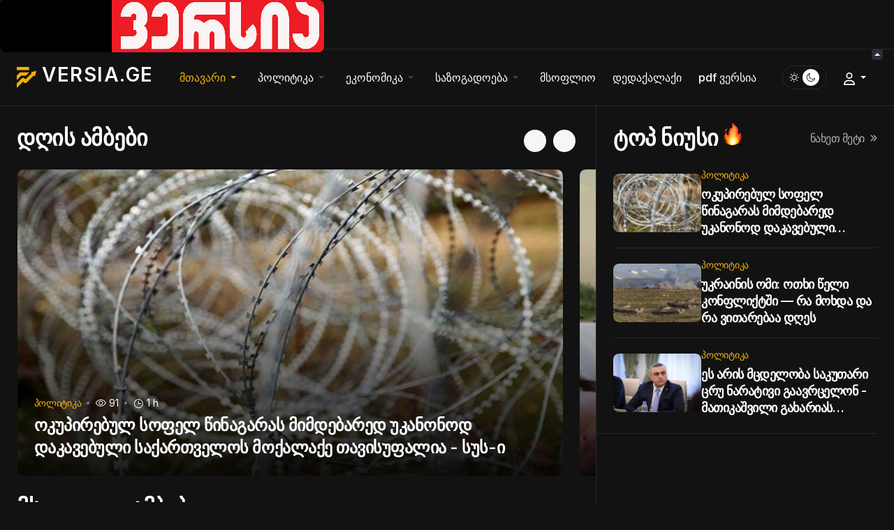

--- FILE ---
content_type: text/html; charset=utf-8
request_url: https://www.versia.ge/
body_size: 15001
content:

<!DOCTYPE html>
<html xmlns="http://www.w3.org/1999/xhtml" class="j5" xml:lang="en-gb" lang="en-gb" dir="ltr">

<head>
  
  <meta charset="utf-8">
	<meta name="description" content="Joomla template, Finance news template, Cryptos news template">
	<meta name="generator" content="Joomla! - Open Source Content Management">
	<title>JA Titan Joomla Template - Finance and Cryptos News, Podcasts, Events, Courses</title>
	<link href="/index.php?option=com_content&amp;view=featured&amp;Itemid=160&amp;format=feed&amp;type=rss" rel="alternate" type="application/rss+xml" title="JA Titan Joomla Template - Finance and Cryptos News, Podcasts, Events, Courses">
	<link href="/index.php?option=com_content&amp;view=featured&amp;Itemid=160&amp;format=feed&amp;type=atom" rel="alternate" type="application/atom+xml" title="JA Titan Joomla Template - Finance and Cryptos News, Podcasts, Events, Courses">
	<link href="http://www.versia.ge/" rel="canonical">
	<link href="/templates/ja_titan/favicon.ico" rel="icon" type="image/vnd.microsoft.icon">
<link href="/templates/ja_titan/js/owl-carousel/owl.theme.default.min.css?bd53b2" rel="stylesheet" />
	<link href="/plugins/system/t4/themes/base/vendors/font-awesome6/css/all.min.css?bd53b2" rel="stylesheet" />
	<link href="/plugins/system/t4/themes/base/vendors/font-awesome5/css/all.min.css?bd53b2" rel="stylesheet" />
	<link href="/templates/ja_titan/js/owl-carousel/owl.carousel.min.css?bd53b2" rel="stylesheet" />
	<link href="/templates/ja_titan/js/audio-player/css/audioplayer.css?bd53b2" rel="stylesheet" />
	<link href="/templates/ja_titan/css/com_guru.css?bd53b2" rel="stylesheet" />
	<link href="/media/t4/optimize/css/7c9a642c46c915b9af732403a93a6129.css?045177ba56d523d38e621204f319dfd9" rel="stylesheet" />
	<link href="https://fonts.googleapis.com/css?family=Inter%3A300%2C400%2C500%2C600%2C700%2C800" rel="stylesheet" />
<script src="/media/vendor/jquery/js/jquery.min.js?3.7.1"></script>
	<script src="/media/legacy/js/jquery-noconflict.min.js?504da4"></script>
	<script src="/media/vendor/jquery-migrate/js/jquery-migrate.min.js?3.4.1"></script>
	<script src="/templates/ja_titan/js/owl-carousel/owl.carousel.min.js?bd53b2"></script>
	<script src="/templates/ja_titan/js/audio-player/js/audioplayer.js?bd53b2"></script>
	<script src="/templates/ja_titan/js/jquery.cookie.js?bd53b2"></script>
	<script src="/templates/ja_titan/js/isotope.pkgd.min.js?bd53b2"></script>
	<script type="application/json" class="joomla-script-options new">{"ja-share-excluded":[".mod-articlesnews-horizontal"],"joomla.jtext":{"JASOCIALSHARE_EMAIL_SUBJECT":"Hello, I'd like to share a link with you"},"system.paths":{"root":"","rootFull":"https://www.versia.ge/","base":"","baseFull":"https://www.versia.ge/"},"csrf.token":"d2dc19cbdc1a85f0b7b3fd173f0f24c6"}</script>
	<script src="/media/system/js/core.min.js?83f2c9"></script>
	<script src="/media/vendor/bootstrap/js/dropdown.min.js?5.3.2" type="module"></script>
	<script src="/media/vendor/bootstrap/js/collapse.min.js?5.3.2" type="module"></script>
	<script src="/media/t4/optimize/js/71caa8fe5bda227708ea76865a9120c8.js?899e1e693cd3cd8c90f086e7b0fb64f8"></script>


  <meta name="viewport"  content="width=device-width, initial-scale=1, maximum-scale=1, user-scalable=yes"/>
  <style  type="text/css">
    @-webkit-viewport   { width: device-width; }
    @-moz-viewport      { width: device-width; }
    @-ms-viewport       { width: device-width; }
    @-o-viewport        { width: device-width; }
    @viewport           { width: device-width; }
  </style>
  <meta name="HandheldFriendly" content="true"/>
  <meta name="apple-mobile-web-app-capable" content="YES"/>
  <!-- //META FOR IOS & HANDHELD -->
  
</head>

<body class="site-default navigation-default-horizontal theme-default layout-home-horizontal nav-breakpoint-lg com_content view-featured item-160 loaded-bs5 dark-active" data-jver="5" jadark-cookie-id="jadark-4d259b5f5d093d3a749998016a84b1f6">
  
  <div class="t4-offcanvas" data-offcanvas-options='{"modifiers":"left,push"}' id="off-canvas-left-push" role="complementary" style="display:none;">
	<div class="t4-off-canvas-body-wrap">
		<div class="t4-off-canvas-header navbar-brand logo-text">
						<a href="https://www.versia.ge/" title="VERSIA.GE">
							<span class="site-name">
					Titan				</span>
						</a>
						<button type="button" class="close js-offcanvas-close" data-bs-dismiss="modal" aria-hidden="true">×</button>
		</div>

		<div class="t4-off-canvas-body menu-item-drill" data-effect="drill">
			<nav class="navbar">
<ul  class="nav navbar-nav ">
<li class="nav-item item-161 active deeper dropdown parent" data-level=1><a itemprop="url" href="javascript:;" class="nav-header  nav-link dropdown-toggle"  role = "button" aria-haspopup = "true" aria-expanded = "false" data-bs-toggle = "dropdown">
	<span itemprop="name"><span class="menu-item-title">მთავარი</span></span>
	</a>
<ul class="dropdown-menu" data-bs-popper="static"><li class="nav-item item-101"><a href="/index.php?option=com_content&amp;view=featured&amp;Itemid=101" itemprop="url" class="dropdown-item"><span itemprop="name"><span class="menu-item-title">მენიუ - ვერტიკალურად</span></span></a></li><li class="nav-item item-160 default current active"><a href="/index.php?option=com_content&amp;view=featured&amp;Itemid=160" itemprop="url" class="dropdown-item" aria-current="page"><span itemprop="name"><span class="menu-item-title">მენიუ -ჰორიზონტალურად</span></span></a></li></ul></li><li class="nav-item item-166 deeper dropdown parent" data-level=1><a href="/index.php?option=com_content&amp;view=category&amp;layout=blog&amp;id=19&amp;Itemid=166" itemprop="url" class="nav-link dropdown-toggle" role="button" aria-haspopup="true" aria-expanded="false" data-bs-toggle="dropdown"><span itemprop="name"><span class="menu-item-title">პოლიტიკა</span></span></a><ul class="dropdown-menu" data-bs-popper="static"><li class="nav-item item-170"><a href="/index.php?option=com_content&amp;view=category&amp;layout=blog&amp;id=20&amp;Itemid=170" itemprop="url" class="dropdown-item"><span itemprop="name"><span class="menu-item-title">ანალიტიკა</span></span></a></li><li class="nav-item item-171"><a href="/index.php?option=com_content&amp;view=category&amp;layout=blog&amp;id=22&amp;Itemid=171" itemprop="url" class="dropdown-item"><span itemprop="name"><span class="menu-item-title">ექსკლუზივი</span></span></a></li><li class="nav-item item-172"><a href="/index.php?option=com_content&amp;view=category&amp;layout=blog&amp;id=23&amp;Itemid=172" itemprop="url" class="dropdown-item"><span itemprop="name"><span class="menu-item-title">ჟურნალისტური გამოძიება</span></span></a></li><li class="nav-item item-176"><a href="/index.php?option=com_content&amp;view=category&amp;layout=blog&amp;id=26&amp;Itemid=176" itemprop="url" class="dropdown-item"><span itemprop="name"><span class="menu-item-title">ინტერვიუ</span></span></a></li></ul></li><li class="nav-item item-169 deeper dropdown parent" data-level=1><a href="/index.php?option=com_content&amp;view=category&amp;layout=blog&amp;id=15&amp;Itemid=169" itemprop="url" class="nav-link dropdown-toggle" role="button" aria-haspopup="true" aria-expanded="false" data-bs-toggle="dropdown"><span itemprop="name"><span class="menu-item-title">ეკონომიკა</span></span></a><ul class="dropdown-menu" data-bs-popper="static"><li class="nav-item item-180"><a href="/index.php?option=com_content&amp;view=category&amp;layout=blog&amp;id=8&amp;Itemid=180" itemprop="url" class="dropdown-item"><span itemprop="name"><span class="menu-item-title">ბიზნესი</span></span></a></li><li class="nav-item item-104"><a href="/index.php?option=com_content&amp;view=category&amp;layout=blog&amp;id=9&amp;Itemid=104" itemprop="url" class="dropdown-item"><span itemprop="name"><span class="menu-item-title">ვალუტის კურსი</span></span></a></li></ul></li><li class="nav-item item-103 deeper dropdown parent" data-level=1><a href="/index.php?option=com_content&amp;view=category&amp;layout=blog&amp;id=10&amp;Itemid=103" itemprop="url" class="nav-link dropdown-toggle" role="button" aria-haspopup="true" aria-expanded="false" data-bs-toggle="dropdown"><span itemprop="name"><span class="menu-item-title">საზოგადოება</span></span></a><ul class="dropdown-menu" data-bs-popper="static"><li class="nav-item item-109"><a href="/index.php?option=com_content&amp;view=category&amp;layout=blog&amp;id=11&amp;Itemid=109" itemprop="url" class="dropdown-item"><span itemprop="name"><span class="menu-item-title">განათლება </span></span></a></li><li class="nav-item item-110"><a href="/index.php?option=com_content&amp;view=category&amp;layout=blog&amp;id=12&amp;Itemid=110" itemprop="url" class="dropdown-item"><span itemprop="name"><span class="menu-item-title">ჯანდაცვა</span></span></a></li><li class="nav-item item-111"><a href="/index.php?option=com_content&amp;view=category&amp;layout=blog&amp;id=13&amp;Itemid=111" itemprop="url" class="dropdown-item"><span itemprop="name"><span class="menu-item-title">კულტურა</span></span></a></li><li class="nav-item item-112"><a href="/index.php?option=com_content&amp;view=category&amp;layout=blog&amp;id=14&amp;Itemid=112" itemprop="url" class="dropdown-item"><span itemprop="name"><span class="menu-item-title">სპორტი</span></span></a></li><li class="nav-item item-159"><a href="/index.php?option=com_content&amp;view=category&amp;layout=blog&amp;id=33&amp;Itemid=159" itemprop="url" class="dropdown-item"><span itemprop="name"><span class="menu-item-title">კრიმინალი</span></span></a></li></ul></li><li class="nav-item item-221"><a href="/index.php?option=com_content&amp;view=category&amp;layout=blog&amp;id=36&amp;Itemid=221" itemprop="url" class="nav-link"><span itemprop="name"><span class="menu-item-title">მსოფლიო</span></span></a></li><li class="nav-item item-222"><a href="/index.php?option=com_content&amp;view=category&amp;layout=blog&amp;id=28&amp;Itemid=222" itemprop="url" class="nav-link"><span itemprop="name"><span class="menu-item-title">დედაქალაქი</span></span></a></li><li class="nav-item item-224"><a href="/index.php?option=com_content&amp;view=category&amp;layout=blog&amp;id=42&amp;Itemid=224" itemprop="url" class="nav-link"><span itemprop="name"><span class="menu-item-title">pdf ვერსია</span></span></a></li></ul></nav>
		</div>
	</div>

	</div>

  <div class="t4-wrapper">
    <div class="t4-content">
      <div class="t4-content-inner">
        
<div id="t4-finance" class="t4-section  t4-finance"><div class="t4-col image-center"><div class="mod-banners bannergroup">

    <div class="mod-banners__item banneritem">
                                                                                                                                                                                                                                                                                                                                                                <a
                            href="/index.php?option=com_banners&amp;task=click&amp;id=1"
                            title="versia.ge_logo">
                            <img src="https://www.versia.ge/images/banners/VERSIA%20LOGO075.png" alt="versia.ge_logo">                        </a>
                                                            </div>

</div>

<span class="finance-toggle"></span></div></div>

<div id="t4-header" class="t4-section  t4-header"><a href="#" class="finance-toggle"></a>
<!-- HEADER BLOCK -->
<header class="header-block header-block-horizontal container">
  <div class="header-wrap collapse-static">
    <div class="navbar-brand logo-text">
    <a href="https://www.versia.ge/" title="VERSIA.GE">
        	
    
      <span class="site-name">VERSIA.GE</span>          
    </a>
  </div>


    <div class="t4-navbar mx-auto collapse-static">
      
<nav class="navbar navbar-expand-lg">
<button class="navbar-toggler" type="button" data-bs-toggle="collapse" data-bs-target="#t4-megamenu-mainmenu" aria-controls="t4-megamenu-mainmenu" aria-expanded="false" aria-label="Toggle navigation" style="display: none;">
    <i class="fa fa-bars toggle-bars"></i>
</button>
	<div id="t4-megamenu-mainmenu" class="t4-megamenu collapse navbar-collapse flipping animate" data-duration="400">

<ul class="nav navbar-nav level0"  itemscope="itemscope" itemtype="http://www.schema.org/SiteNavigationElement">
<li class="nav-item active dropdown parent" data-id="161" data-level="1"><a itemprop="url" href="javascript:;" class="nav-header  nav-link dropdown-toggle"  role = "button" aria-haspopup = "true" aria-expanded = "false">
	<span itemprop="name"><span class="menu-item-title">მთავარი</span></span>
	<i class="item-caret"></i></a>
<div class="dropdown-menu level1" data-bs-popper="static"><div class="dropdown-menu-inner"><ul><li class="nav-item" data-id="101" data-level="2"><a href="/index.php?option=com_content&amp;view=featured&amp;Itemid=101" itemprop="url" class="dropdown-item"><span itemprop="name"><span class="menu-item-title">მენიუ - ვერტიკალურად</span></span></a></li><li class="nav-item default current active" data-id="160" data-level="2"><a href="/index.php?option=com_content&amp;view=featured&amp;Itemid=160" itemprop="url" class="dropdown-item" aria-current="page"><span itemprop="name"><span class="menu-item-title">მენიუ -ჰორიზონტალურად</span></span></a></li></ul></div></div></li><li class="nav-item dropdown mega parent" data-id="166" data-level="1" data-align="left"><a href="/index.php?option=com_content&amp;view=category&amp;layout=blog&amp;id=19&amp;Itemid=166" itemprop="url" class="nav-link dropdown-toggle" role="button" aria-haspopup="true" aria-expanded="false" data-bs-toggle=""><span itemprop="name"><span class="menu-item-title">პოლიტიკა</span></span><i class="item-caret"></i></a>
<div class="dropdown-menu mega-dropdown-menu" style="width: 100%;">
	<div class="mega-dropdown-inner">
	
			<div class="row">
																																	<div class="mega-sub-1 col-12 col-md-3">
						<div class="mega-col-nav">
							<div class="mega-inner">
																<h3 class="mega-col-title"><span>Categories</span></h3>
																
<ul class="mega-nav level11">
<li class="nav-item" data-id="170"><a href="/index.php?option=com_content&amp;view=category&amp;layout=blog&amp;id=20&amp;Itemid=170" itemprop="url" class="nav-link"><span itemprop="name"><span class="menu-item-title">ანალიტიკა</span></span></a></li><li class="nav-item" data-id="171"><a href="/index.php?option=com_content&amp;view=category&amp;layout=blog&amp;id=22&amp;Itemid=171" itemprop="url" class="nav-link"><span itemprop="name"><span class="menu-item-title">ექსკლუზივი</span></span></a></li><li class="nav-item" data-id="172"><a href="/index.php?option=com_content&amp;view=category&amp;layout=blog&amp;id=23&amp;Itemid=172" itemprop="url" class="nav-link"><span itemprop="name"><span class="menu-item-title">ჟურნალისტური გამოძიება</span></span></a></li><li class="nav-item" data-id="176"><a href="/index.php?option=com_content&amp;view=category&amp;layout=blog&amp;id=26&amp;Itemid=176" itemprop="url" class="nav-link"><span itemprop="name"><span class="menu-item-title">ინტერვიუ</span></span></a></li></ul>
							</div>
						</div>
					</div>
																																							<div class="mega-sub-2 col-12 col-md-9">
						<div class="mega-col-module">
							<div class="mega-inner">
																<div class="t4-module module " id="Mod164"><div class="module-inner"><h3 class="module-title "><span>რჩეული პოლიტიკაში</span></h3><div class="module-ct">
<div class="magz-layout grid-layout row row-cols-1 row-cols-md-1 row-cols-lg-2">
	
		
		<div class="blog-item col">
			<div class="inner">
				<!-- Item image -->
				
				<a class="item-image ratio ratio-4x3" href="/index.php?option=com_content&amp;view=article&amp;id=4714:2026-01-22-16-11-59&amp;catid=19&amp;Itemid=166" title="ოკუპირებულ სოფელ წინაგარას მიმდებარედ უკანონოდ დაკავებული საქართველოს მოქალაქე თავისუფალია - სუს-ი ">
					<img src="/images/versia/politika/okupaciaaaaaa.jpg#joomlaImage://local-images/versia/politika/okupaciaaaaaa.jpg?width=600&amp;height=338" alt="ოკუპირებულ სოფელ წინაგარას მიმდებარედ უკანონოდ დაკავებული საქართველოს მოქალაქე თავისუფალია - სუს-ი " />
				</a>
								<!-- // Item image -->
				
				<div class="item-content-wrap">
					<dl class="item-meta article-info text-muted">
						<dt class="article-info-term">Details</dt>

						
												<dd class="item-cat">
							<a href="/index.php?option=com_content&amp;view=category&amp;id=19&amp;Itemid=166">პოლიტიკა</a>						</dd>
						
													<dd class="mod-articles-category-hits hits">
								<span class="fa fa-eye" aria-hidden="true"></span>
								91							</dd>
											
													<dd class="item-date">
								<span aria-hidden="true" class="fa fa-clock"></span>
								1 h							</dd>
											</dl>

											<h3 class="item-title"><a class="mod-articles-category-title " href="/index.php?option=com_content&amp;view=article&amp;id=4714:2026-01-22-16-11-59&amp;catid=19&amp;Itemid=166">ოკუპირებულ სოფელ წინაგარას მიმდებარედ უკანონოდ დაკავებული საქართველოს მოქალაქე თავისუფალია - სუს-ი </a></h3>
					
					
									</div>
			</div>
		</div>
	
		
		<div class="blog-item col">
			<div class="inner">
				<!-- Item image -->
				
				<a class="item-image ratio ratio-4x3" href="/index.php?option=com_content&amp;view=article&amp;id=4709:2026-01-22-15-31-45&amp;catid=19&amp;Itemid=166" title="უკრაინის ომი: ოთხი წელი კონფლიქტში — რა მოხდა და რა ვითარებაა დღეს">
					<img src="/images/versia/msoflio/omi-ukrainaqshiiiiiii.jpg#joomlaImage://local-images/versia/msoflio/omi-ukrainaqshiiiiiii.jpg?width=600&amp;height=338" alt="უკრაინის ომი: ოთხი წელი კონფლიქტში — რა მოხდა და რა ვითარებაა დღეს" />
				</a>
								<!-- // Item image -->
				
				<div class="item-content-wrap">
					<dl class="item-meta article-info text-muted">
						<dt class="article-info-term">Details</dt>

						
												<dd class="item-cat">
							<a href="/index.php?option=com_content&amp;view=category&amp;id=19&amp;Itemid=166">პოლიტიკა</a>						</dd>
						
													<dd class="mod-articles-category-hits hits">
								<span class="fa fa-eye" aria-hidden="true"></span>
								152							</dd>
											
													<dd class="item-date">
								<span aria-hidden="true" class="fa fa-clock"></span>
								1 h							</dd>
											</dl>

											<h3 class="item-title"><a class="mod-articles-category-title " href="/index.php?option=com_content&amp;view=article&amp;id=4709:2026-01-22-15-31-45&amp;catid=19&amp;Itemid=166">უკრაინის ომი: ოთხი წელი კონფლიქტში — რა მოხდა და რა ვითარებაა დღეს</a></h3>
					
					
									</div>
			</div>
		</div>
	
					</div>
			<div class="magz-layout grid-layout row row-cols-1 row-cols-md-1 row-cols-lg-2">
		
		<div class="blog-item col">
			<div class="inner">
				<!-- Item image -->
				
				<a class="item-image ratio ratio-4x3" href="/index.php?option=com_content&amp;view=article&amp;id=4708:2026-01-22-15-07-30&amp;catid=19&amp;Itemid=166" title="ეს არის მცდელობა საკუთარი ცრუ ნარატივი გაავრცელონ - მათიკაშვილი გახარიას პარტიაზე">
					<img src="/images/versia/politika/matikashvili.jpg#joomlaImage://local-images/versia/politika/matikashvili.jpg?width=600&amp;height=400" alt="ეს არის მცდელობა საკუთარი ცრუ ნარატივი გაავრცელონ - მათიკაშვილი გახარიას პარტიაზე" />
				</a>
								<!-- // Item image -->
				
				<div class="item-content-wrap">
					<dl class="item-meta article-info text-muted">
						<dt class="article-info-term">Details</dt>

						
												<dd class="item-cat">
							<a href="/index.php?option=com_content&amp;view=category&amp;id=19&amp;Itemid=166">პოლიტიკა</a>						</dd>
						
													<dd class="mod-articles-category-hits hits">
								<span class="fa fa-eye" aria-hidden="true"></span>
								107							</dd>
											
													<dd class="item-date">
								<span aria-hidden="true" class="fa fa-clock"></span>
								55 m							</dd>
											</dl>

											<h3 class="item-title"><a class="mod-articles-category-title " href="/index.php?option=com_content&amp;view=article&amp;id=4708:2026-01-22-15-07-30&amp;catid=19&amp;Itemid=166">ეს არის მცდელობა საკუთარი ცრუ ნარატივი გაავრცელონ - მათიკაშვილი გახარიას პარტიაზე</a></h3>
					
					
									</div>
			</div>
		</div>
	
		
		<div class="blog-item col">
			<div class="inner">
				<!-- Item image -->
				
				<a class="item-image ratio ratio-4x3" href="/index.php?option=com_content&amp;view=article&amp;id=4705:2026-01-22-11-42-09&amp;catid=19&amp;Itemid=166" title="საჯარო დისკუსიის საზოგადოებრივ ცხოვრებაში დაბრუნება დემოკრატიისთვის აუცილებელია — პრემიერი ">
					<img src="/images/versia/politika/kobax-ir087.jpg#joomlaImage://local-images/versia/politika/kobax-ir087.jpg?width=600&amp;height=400" alt="საჯარო დისკუსიის საზოგადოებრივ ცხოვრებაში დაბრუნება დემოკრატიისთვის აუცილებელია — პრემიერი " />
				</a>
								<!-- // Item image -->
				
				<div class="item-content-wrap">
					<dl class="item-meta article-info text-muted">
						<dt class="article-info-term">Details</dt>

						
												<dd class="item-cat">
							<a href="/index.php?option=com_content&amp;view=category&amp;id=19&amp;Itemid=166">პოლიტიკა</a>						</dd>
						
													<dd class="mod-articles-category-hits hits">
								<span class="fa fa-eye" aria-hidden="true"></span>
								147							</dd>
											
													<dd class="item-date">
								<span aria-hidden="true" class="fa fa-clock"></span>
								2 h							</dd>
											</dl>

											<h3 class="item-title"><a class="mod-articles-category-title " href="/index.php?option=com_content&amp;view=article&amp;id=4705:2026-01-22-11-42-09&amp;catid=19&amp;Itemid=166">საჯარო დისკუსიის საზოგადოებრივ ცხოვრებაში დაბრუნება დემოკრატიისთვის აუცილებელია — პრემიერი </a></h3>
					
					
									</div>
			</div>
		</div>
	</div></div></div></div>							</div>
						</div>
					</div>
																	</div>
		
	</div>
</div>
</li>
<li class="nav-item dropdown mega parent" data-id="169" data-level="1" data-align="left"><a href="/index.php?option=com_content&amp;view=category&amp;layout=blog&amp;id=15&amp;Itemid=169" itemprop="url" class="nav-link dropdown-toggle" role="button" aria-haspopup="true" aria-expanded="false" data-bs-toggle=""><span itemprop="name"><span class="menu-item-title">ეკონომიკა</span></span><i class="item-caret"></i></a>
<div class="dropdown-menu mega-dropdown-menu" style="width: 100%;">
	<div class="mega-dropdown-inner">
	
			<div class="row">
																																	<div class="mega-sub-1 col-12 col-md-3">
						<div class="mega-col-nav">
							<div class="mega-inner">
																<h3 class="mega-col-title"><span>Categories</span></h3>
																
<ul class="mega-nav level11">
<li class="nav-item" data-id="180"><a href="/index.php?option=com_content&amp;view=category&amp;layout=blog&amp;id=8&amp;Itemid=180" itemprop="url" class="nav-link"><span itemprop="name"><span class="menu-item-title">ბიზნესი</span></span></a></li><li class="nav-item" data-id="104"><a href="/index.php?option=com_content&amp;view=category&amp;layout=blog&amp;id=9&amp;Itemid=104" itemprop="url" class="nav-link"><span itemprop="name"><span class="menu-item-title">ვალუტის კურსი</span></span></a></li></ul>
							</div>
						</div>
					</div>
																																							<div class="mega-sub-2 col-12 col-md-9">
						<div class="mega-col-module">
							<div class="mega-inner">
																<div class="t4-module module " id="Mod166"><div class="module-inner"><h3 class="module-title "><span>რჩეული ეკონომიკაში</span></h3><div class="module-ct">
<div class="magz-layout grid-layout row row-cols-1 row-cols-md-1 row-cols-lg-2">
	
		
		<div class="blog-item col">
			<div class="inner">
				<!-- Item image -->
				
				<a class="item-image ratio ratio-4x3" href="/index.php?option=com_content&amp;view=article&amp;id=2669:2025-07-06-17-44-06&amp;catid=15&amp;Itemid=169" title=" ეკონომიკურ ზრდას აქვს კონკრეტული მიზეზები, ეს არის სწორი ეკონომიკური პოლიტიკა, ქვეყანაში ბიზნესი არის აბსოლუტურად თავისუფალი - პრემიერი">
					<img src="/images/versia/politika/irakli-kobax112.jpg#joomlaImage://local-images/versia/politika/irakli-kobax112.jpg?width=600&amp;height=400" alt=" ეკონომიკურ ზრდას აქვს კონკრეტული მიზეზები, ეს არის სწორი ეკონომიკური პოლიტიკა, ქვეყანაში ბიზნესი არის აბსოლუტურად თავისუფალი - პრემიერი" />
				</a>
								<!-- // Item image -->
				
				<div class="item-content-wrap">
					<dl class="item-meta article-info text-muted">
						<dt class="article-info-term">Details</dt>

						
												<dd class="item-cat">
							<a href="/index.php?option=com_content&amp;view=category&amp;id=15&amp;Itemid=169">ეკონომიკა</a>						</dd>
						
													<dd class="mod-articles-category-hits hits">
								<span class="fa fa-eye" aria-hidden="true"></span>
								28522							</dd>
											
													<dd class="item-date">
								<span aria-hidden="true" class="fa fa-clock"></span>
								6 m							</dd>
											</dl>

											<h3 class="item-title"><a class="mod-articles-category-title " href="/index.php?option=com_content&amp;view=article&amp;id=2669:2025-07-06-17-44-06&amp;catid=15&amp;Itemid=169"> ეკონომიკურ ზრდას აქვს კონკრეტული მიზეზები, ეს არის სწორი ეკონომიკური პოლიტიკა, ქვეყანაში ბიზნესი არის აბსოლუტურად თავისუფალი - პრემიერი</a></h3>
					
					
									</div>
			</div>
		</div>
	
		
		<div class="blog-item col">
			<div class="inner">
				<!-- Item image -->
				
				<a class="item-image ratio ratio-4x3" href="/index.php?option=com_content&amp;view=article&amp;id=1452:2025-02-12-10-25-03&amp;catid=15&amp;Itemid=169" title=" ენერგოომბუდსმენი განცხადებას ავრცელებს ">
					<img src="/images/versia/ekonomika/energoomb.jpg#joomlaImage://local-images/versia/ekonomika/energoomb.jpg?width=600&amp;height=400" alt=" ენერგოომბუდსმენი განცხადებას ავრცელებს " />
				</a>
								<!-- // Item image -->
				
				<div class="item-content-wrap">
					<dl class="item-meta article-info text-muted">
						<dt class="article-info-term">Details</dt>

						
												<dd class="item-cat">
							<a href="/index.php?option=com_content&amp;view=category&amp;id=15&amp;Itemid=169">ეკონომიკა</a>						</dd>
						
													<dd class="mod-articles-category-hits hits">
								<span class="fa fa-eye" aria-hidden="true"></span>
								41983							</dd>
											
													<dd class="item-date">
								<span aria-hidden="true" class="fa fa-clock"></span>
								11 m							</dd>
											</dl>

											<h3 class="item-title"><a class="mod-articles-category-title " href="/index.php?option=com_content&amp;view=article&amp;id=1452:2025-02-12-10-25-03&amp;catid=15&amp;Itemid=169"> ენერგოომბუდსმენი განცხადებას ავრცელებს </a></h3>
					
					
									</div>
			</div>
		</div>
	
					</div>
			<div class="magz-layout grid-layout row row-cols-1 row-cols-md-1 row-cols-lg-2">
		
		<div class="blog-item col">
			<div class="inner">
				<!-- Item image -->
				
				<a class="item-image ratio ratio-4x3" href="/index.php?option=com_content&amp;view=article&amp;id=3824:2025-10-21-10-43-01&amp;catid=15&amp;Itemid=169" title=" ჩვენი ამოცანაა, მაქსიმალურად გავაფართოოთ საერთაშორისო სავაჭრო-ეკონომიკური კავშირები - პრემიერი">
					<img src="/images/versia/politika/kobaxa_drosha24.jpg#joomlaImage://local-images/versia/politika/kobaxa_drosha24.jpg?width=600&amp;height=338" alt=" ჩვენი ამოცანაა, მაქსიმალურად გავაფართოოთ საერთაშორისო სავაჭრო-ეკონომიკური კავშირები - პრემიერი" />
				</a>
								<!-- // Item image -->
				
				<div class="item-content-wrap">
					<dl class="item-meta article-info text-muted">
						<dt class="article-info-term">Details</dt>

						
												<dd class="item-cat">
							<a href="/index.php?option=com_content&amp;view=category&amp;id=15&amp;Itemid=169">ეკონომიკა</a>						</dd>
						
													<dd class="mod-articles-category-hits hits">
								<span class="fa fa-eye" aria-hidden="true"></span>
								17450							</dd>
											
													<dd class="item-date">
								<span aria-hidden="true" class="fa fa-clock"></span>
								3 m							</dd>
											</dl>

											<h3 class="item-title"><a class="mod-articles-category-title " href="/index.php?option=com_content&amp;view=article&amp;id=3824:2025-10-21-10-43-01&amp;catid=15&amp;Itemid=169"> ჩვენი ამოცანაა, მაქსიმალურად გავაფართოოთ საერთაშორისო სავაჭრო-ეკონომიკური კავშირები - პრემიერი</a></h3>
					
					
									</div>
			</div>
		</div>
	
		
		<div class="blog-item col">
			<div class="inner">
				<!-- Item image -->
				
				<a class="item-image ratio ratio-4x3" href="/index.php?option=com_content&amp;view=article&amp;id=2604:2030&amp;catid=15&amp;Itemid=169" title=""2030 წლისთვის საქართველო უნდა გახდეს სრულად თვითკმარი ქვეყანა" - ინფრასტრუქტურული და ენერგეტიკული პროექტები პრემიერის ანგარიშიდან">
					<img src="/images/versia/politika/irakli_garet88888.jpg#joomlaImage://local-images/versia/politika/irakli_garet88888.jpg?width=600&amp;height=337" alt=""2030 წლისთვის საქართველო უნდა გახდეს სრულად თვითკმარი ქვეყანა" - ინფრასტრუქტურული და ენერგეტიკული პროექტები პრემიერის ანგარიშიდან" />
				</a>
								<!-- // Item image -->
				
				<div class="item-content-wrap">
					<dl class="item-meta article-info text-muted">
						<dt class="article-info-term">Details</dt>

						
												<dd class="item-cat">
							<a href="/index.php?option=com_content&amp;view=category&amp;id=15&amp;Itemid=169">ეკონომიკა</a>						</dd>
						
													<dd class="mod-articles-category-hits hits">
								<span class="fa fa-eye" aria-hidden="true"></span>
								29823							</dd>
											
													<dd class="item-date">
								<span aria-hidden="true" class="fa fa-clock"></span>
								6 m							</dd>
											</dl>

											<h3 class="item-title"><a class="mod-articles-category-title " href="/index.php?option=com_content&amp;view=article&amp;id=2604:2030&amp;catid=15&amp;Itemid=169">"2030 წლისთვის საქართველო უნდა გახდეს სრულად თვითკმარი ქვეყანა" - ინფრასტრუქტურული და ენერგეტიკული პროექტები პრემიერის ანგარიშიდან</a></h3>
					
					
									</div>
			</div>
		</div>
	</div></div></div></div>							</div>
						</div>
					</div>
																	</div>
		
	</div>
</div>
</li>
<li class="nav-item dropdown mega parent" data-id="103" data-level="1" data-align="left"><a href="/index.php?option=com_content&amp;view=category&amp;layout=blog&amp;id=10&amp;Itemid=103" itemprop="url" class="nav-link dropdown-toggle" role="button" aria-haspopup="true" aria-expanded="false" data-bs-toggle=""><span itemprop="name"><span class="menu-item-title">საზოგადოება</span></span><i class="item-caret"></i></a>
<div class="dropdown-menu mega-dropdown-menu" style="width: 100%;">
	<div class="mega-dropdown-inner">
	
			<div class="row">
																																	<div class="mega-sub-1 col-12 col-md-3">
						<div class="mega-col-nav">
							<div class="mega-inner">
																<h3 class="mega-col-title"><span>Categories</span></h3>
																
<ul class="mega-nav level11">
<li class="nav-item" data-id="109"><a href="/index.php?option=com_content&amp;view=category&amp;layout=blog&amp;id=11&amp;Itemid=109" itemprop="url" class="nav-link"><span itemprop="name"><span class="menu-item-title">განათლება </span></span></a></li><li class="nav-item" data-id="110"><a href="/index.php?option=com_content&amp;view=category&amp;layout=blog&amp;id=12&amp;Itemid=110" itemprop="url" class="nav-link"><span itemprop="name"><span class="menu-item-title">ჯანდაცვა</span></span></a></li><li class="nav-item" data-id="111"><a href="/index.php?option=com_content&amp;view=category&amp;layout=blog&amp;id=13&amp;Itemid=111" itemprop="url" class="nav-link"><span itemprop="name"><span class="menu-item-title">კულტურა</span></span></a></li><li class="nav-item" data-id="112"><a href="/index.php?option=com_content&amp;view=category&amp;layout=blog&amp;id=14&amp;Itemid=112" itemprop="url" class="nav-link"><span itemprop="name"><span class="menu-item-title">სპორტი</span></span></a></li><li class="nav-item" data-id="159"><a href="/index.php?option=com_content&amp;view=category&amp;layout=blog&amp;id=33&amp;Itemid=159" itemprop="url" class="nav-link"><span itemprop="name"><span class="menu-item-title">კრიმინალი</span></span></a></li></ul>
							</div>
						</div>
					</div>
																																							<div class="mega-sub-2 col-12 col-md-9">
						<div class="mega-col-module">
							<div class="mega-inner">
																<div class="t4-module module " id="Mod165"><div class="module-inner"><h3 class="module-title "><span>რჩეული საზოგადოებაში</span></h3><div class="module-ct">
<div class="magz-layout grid-layout row row-cols-1 row-cols-md-1 row-cols-lg-2">
	
		
		<div class="blog-item col">
			<div class="inner">
				<!-- Item image -->
				
				<a class="item-image ratio ratio-4x3" href="/index.php?option=com_content&amp;view=article&amp;id=4712:2026-3&amp;catid=13&amp;Itemid=111" title="ოსკარი 2026 - კინოაკადემიამ ნომინანტები დაასახელა">
					<img src="/images/versia/kultura/oskari-nominac.jpg#joomlaImage://local-images/versia/kultura/oskari-nominac.jpg?width=600&amp;height=400" alt="ოსკარი 2026 - კინოაკადემიამ ნომინანტები დაასახელა" />
				</a>
								<!-- // Item image -->
				
				<div class="item-content-wrap">
					<dl class="item-meta article-info text-muted">
						<dt class="article-info-term">Details</dt>

						
												<dd class="item-cat">
							<a href="/index.php?option=com_content&amp;view=category&amp;id=13&amp;Itemid=111">კულტურა</a>						</dd>
						
													<dd class="mod-articles-category-hits hits">
								<span class="fa fa-eye" aria-hidden="true"></span>
								139							</dd>
											
													<dd class="item-date">
								<span aria-hidden="true" class="fa fa-clock"></span>
								1 h							</dd>
											</dl>

											<h3 class="item-title"><a class="mod-articles-category-title " href="/index.php?option=com_content&amp;view=article&amp;id=4712:2026-3&amp;catid=13&amp;Itemid=111">ოსკარი 2026 - კინოაკადემიამ ნომინანტები დაასახელა</a></h3>
					
					
									</div>
			</div>
		</div>
	
		
		<div class="blog-item col">
			<div class="inner">
				<!-- Item image -->
				
				<a class="item-image ratio ratio-4x3" href="/index.php?option=com_content&amp;view=article&amp;id=4707:2026-01-22-13-52-37&amp;catid=33&amp;Itemid=159" title="სამართალდამცველებმა რადიკალური ფაშისტური დაჯგუფების კიდევ ორი არასრულწლოვანი წევრი დააკავეს">
					<img src="/images/versia/kriminali/dakavebabork.jpg#joomlaImage://local-images/versia/kriminali/dakavebabork.jpg?width=600&amp;height=338" alt="სამართალდამცველებმა რადიკალური ფაშისტური დაჯგუფების კიდევ ორი არასრულწლოვანი წევრი დააკავეს" />
				</a>
								<!-- // Item image -->
				
				<div class="item-content-wrap">
					<dl class="item-meta article-info text-muted">
						<dt class="article-info-term">Details</dt>

						
												<dd class="item-cat">
							<a href="/index.php?option=com_content&amp;view=category&amp;id=33&amp;Itemid=159">კრიმინალი</a>						</dd>
						
													<dd class="mod-articles-category-hits hits">
								<span class="fa fa-eye" aria-hidden="true"></span>
								222							</dd>
											
													<dd class="item-date">
								<span aria-hidden="true" class="fa fa-clock"></span>
								19 m							</dd>
											</dl>

											<h3 class="item-title"><a class="mod-articles-category-title " href="/index.php?option=com_content&amp;view=article&amp;id=4707:2026-01-22-13-52-37&amp;catid=33&amp;Itemid=159">სამართალდამცველებმა რადიკალური ფაშისტური დაჯგუფების კიდევ ორი არასრულწლოვანი წევრი დააკავეს</a></h3>
					
					
									</div>
			</div>
		</div>
	
					</div>
			<div class="magz-layout grid-layout row row-cols-1 row-cols-md-1 row-cols-lg-2">
		
		<div class="blog-item col">
			<div class="inner">
				<!-- Item image -->
				
				<a class="item-image ratio ratio-4x3" href="/index.php?option=com_content&amp;view=article&amp;id=4695:45-2&amp;catid=33&amp;Itemid=159" title="თბილისში 45 წლამდე კაცი დაჭრეს">
					<img src="/images/versia/kriminali/polic-krimina.jpg#joomlaImage://local-images/versia/kriminali/polic-krimina.jpg?width=600&amp;height=338" alt="თბილისში 45 წლამდე კაცი დაჭრეს" />
				</a>
								<!-- // Item image -->
				
				<div class="item-content-wrap">
					<dl class="item-meta article-info text-muted">
						<dt class="article-info-term">Details</dt>

						
												<dd class="item-cat">
							<a href="/index.php?option=com_content&amp;view=category&amp;id=33&amp;Itemid=159">კრიმინალი</a>						</dd>
						
													<dd class="mod-articles-category-hits hits">
								<span class="fa fa-eye" aria-hidden="true"></span>
								220							</dd>
											
													<dd class="item-date">
								<span aria-hidden="true" class="fa fa-clock"></span>
								6 h							</dd>
											</dl>

											<h3 class="item-title"><a class="mod-articles-category-title " href="/index.php?option=com_content&amp;view=article&amp;id=4695:45-2&amp;catid=33&amp;Itemid=159">თბილისში 45 წლამდე კაცი დაჭრეს</a></h3>
					
					
									</div>
			</div>
		</div>
	
		
		<div class="blog-item col">
			<div class="inner">
				<!-- Item image -->
				
				<a class="item-image ratio ratio-4x3" href="/index.php?option=com_content&amp;view=article&amp;id=4694:88&amp;catid=33&amp;Itemid=159" title="სპეცოპერაცია ქვეყნის მასშტაბით - ნარკოდანაშაულის ბრალდებით 88 პირი დააკავეს">
					<img src="/images/versia/kriminali/dakaveba-pol.jpg#joomlaImage://local-images/versia/kriminali/dakaveba-pol.jpg?width=600&amp;height=400" alt="სპეცოპერაცია ქვეყნის მასშტაბით - ნარკოდანაშაულის ბრალდებით 88 პირი დააკავეს" />
				</a>
								<!-- // Item image -->
				
				<div class="item-content-wrap">
					<dl class="item-meta article-info text-muted">
						<dt class="article-info-term">Details</dt>

						
												<dd class="item-cat">
							<a href="/index.php?option=com_content&amp;view=category&amp;id=33&amp;Itemid=159">კრიმინალი</a>						</dd>
						
													<dd class="mod-articles-category-hits hits">
								<span class="fa fa-eye" aria-hidden="true"></span>
								175							</dd>
											
													<dd class="item-date">
								<span aria-hidden="true" class="fa fa-clock"></span>
								6 h							</dd>
											</dl>

											<h3 class="item-title"><a class="mod-articles-category-title " href="/index.php?option=com_content&amp;view=article&amp;id=4694:88&amp;catid=33&amp;Itemid=159">სპეცოპერაცია ქვეყნის მასშტაბით - ნარკოდანაშაულის ბრალდებით 88 პირი დააკავეს</a></h3>
					
					
									</div>
			</div>
		</div>
	</div></div></div></div>							</div>
						</div>
					</div>
																	</div>
		
	</div>
</div>
</li>
<li class="nav-item" data-id="221" data-level="1"><a href="/index.php?option=com_content&amp;view=category&amp;layout=blog&amp;id=36&amp;Itemid=221" itemprop="url" class="nav-link"><span itemprop="name"><span class="menu-item-title">მსოფლიო</span></span></a></li><li class="nav-item" data-id="222" data-level="1"><a href="/index.php?option=com_content&amp;view=category&amp;layout=blog&amp;id=28&amp;Itemid=222" itemprop="url" class="nav-link"><span itemprop="name"><span class="menu-item-title">დედაქალაქი</span></span></a></li><li class="nav-item" data-id="224" data-level="1"><a href="/index.php?option=com_content&amp;view=category&amp;layout=blog&amp;id=42&amp;Itemid=224" itemprop="url" class="nav-link"><span itemprop="name"><span class="menu-item-title">pdf ვერსია</span></span></a></li></ul></div>
</nav>

    </div>

    <div class="header-right">
      
	<div class="ja-dark-mode">
		<div class="inner">
			<div class="mode-light d-dark">
				<svg width="24" height="24" viewBox="0 0 16 16" fill="none" xmlns="http://www.w3.org/2000/svg" class="svg-light">
					<path d="M4.22902 3.286L3.28635 2.34334C3.02635 2.083 2.60369 2.083 2.34369 2.34334C2.08335 2.60367 2.08335 3.02567 2.34369 3.286L3.28635 4.22866C3.41635 4.359 3.58702 4.424 3.75768 4.424C3.92835 4.424 4.09902 4.359 4.22902 4.22866C4.48935 3.96833 4.48935 3.54633 4.22902 3.286Z"/>
					<path d="M2 7.33333H0.666667C0.298667 7.33333 0 7.63199 0 7.99999C0 8.368 0.298667 8.66666 0.666667 8.66666H2C2.368 8.66666 2.66667 8.368 2.66667 7.99999C2.66667 7.63199 2.368 7.33333 2 7.33333Z"/>
					<path d="M4.22902 11.7713C3.96902 11.511 3.54635 11.511 3.28635 11.7713L2.34369 12.714C2.08335 12.9743 2.08335 13.3963 2.34369 13.6567C2.47369 13.787 2.64435 13.852 2.81502 13.852C2.98569 13.852 3.15635 13.787 3.28635 13.6567L4.22902 12.714C4.48935 12.4537 4.48935 12.0317 4.22902 11.7713Z"/>
					<path d="M8.00065 13.3333C7.63265 13.3333 7.33398 13.632 7.33398 14V15.3333C7.33398 15.7013 7.63265 16 8.00065 16C8.36865 16 8.66732 15.7013 8.66732 15.3333V14C8.66732 13.632 8.36865 13.3333 8.00065 13.3333Z"/>
					<path d="M13.6567 12.714L12.7141 11.7713C12.4541 11.511 12.0314 11.511 11.7714 11.7713C11.5111 12.0317 11.5111 12.4537 11.7714 12.714L12.7141 13.6567C12.8441 13.787 13.0148 13.852 13.1854 13.852C13.3561 13.852 13.5267 13.787 13.6567 13.6567C13.9171 13.3963 13.9171 12.9743 13.6567 12.714Z"/>
					<path d="M15.334 7.33333H14.0007C13.6327 7.33333 13.334 7.63199 13.334 7.99999C13.334 8.368 13.6327 8.66666 14.0007 8.66666H15.334C15.702 8.66666 16.0007 8.368 16.0007 7.99999C16.0007 7.63199 15.702 7.33333 15.334 7.33333Z"/>
					<path d="M13.6567 2.34334C13.3967 2.083 12.9741 2.083 12.7141 2.34334L11.7714 3.286C11.5111 3.54633 11.5111 3.96833 11.7714 4.22866C11.9014 4.359 12.0721 4.424 12.2428 4.424C12.4134 4.424 12.5841 4.359 12.7141 4.22866L13.6567 3.286C13.9171 3.02567 13.9171 2.60367 13.6567 2.34334Z"/>
					<path d="M8.00065 0C7.63265 0 7.33398 0.298667 7.33398 0.666667V2C7.33398 2.368 7.63265 2.66667 8.00065 2.66667C8.36865 2.66667 8.66732 2.368 8.66732 2V0.666667C8.66732 0.298667 8.36865 0 8.00065 0Z"/>
					<path d="M7.99935 3.66667C5.61002 3.66667 3.66602 5.61067 3.66602 8C3.66602 10.3893 5.61002 12.3333 7.99935 12.3333C10.3887 12.3333 12.3327 10.3893 12.3327 8C12.3327 5.61067 10.3887 3.66667 7.99935 3.66667ZM7.99935 11C6.34535 11 4.99935 9.654 4.99935 8C4.99935 6.346 6.34535 5.00001 7.99935 5.00001C9.65335 5.00001 10.9993 6.346 10.9993 8C10.9993 9.654 9.65335 11 7.99935 11Z"/>
				</svg>
				<span>Light</span>
			</div>

			<div class="mode-dark d-light">
				<svg width="24" height="24" viewBox="0 0 16 16" fill="none" xmlns="http://www.w3.org/2000/svg" class="svg-dark">
				<path d="M14.6691 8.93962C14.5259 8.90384 14.3828 8.93962 14.2576 9.02908C13.7924 9.42269 13.2556 9.74474 12.6652 9.95944C12.1106 10.1741 11.5023 10.2815 10.8582 10.2815C9.40898 10.2815 8.08502 9.69106 7.13677 8.74282C6.18852 7.79457 5.5981 6.4706 5.5981 5.0214C5.5981 4.41309 5.70545 3.82267 5.88437 3.28593C6.08117 2.7134 6.36744 2.19455 6.74316 1.74726C6.90418 1.55046 6.8684 1.26419 6.67159 1.10317C6.54635 1.01371 6.40322 0.977929 6.26009 1.01371C4.73931 1.42522 3.41535 2.33768 2.4671 3.5543C1.55464 4.75302 1 6.23802 1 7.86614C1 9.81631 1.78722 11.5876 3.07541 12.8757C4.36359 14.1639 6.13485 14.9511 8.08502 14.9511C9.73103 14.9511 11.2518 14.3786 12.4684 13.4304C13.7029 12.4642 14.5975 11.0866 14.9732 9.51215C15.0627 9.24378 14.9196 8.9933 14.6691 8.93962ZM11.9317 12.6789C10.894 13.5019 9.57001 14.0029 8.1208 14.0029C6.42111 14.0029 4.88245 13.3051 3.77318 12.1959C2.66391 11.0866 1.96614 9.54793 1.96614 7.84825C1.96614 6.43482 2.43132 5.14664 3.23643 4.10893C3.79107 3.39327 4.48883 2.80286 5.29395 2.39135C5.20449 2.58816 5.11504 2.78497 5.04347 2.99966C4.81088 3.64375 4.70353 4.32363 4.70353 5.03929C4.70353 6.73898 5.4013 8.29553 6.51057 9.4048C7.61984 10.5141 9.1764 11.2118 10.8761 11.2118C11.6275 11.2118 12.3432 11.0866 13.0052 10.8361C13.2378 10.7467 13.4703 10.6572 13.685 10.5499C13.2556 11.3729 12.6652 12.1064 11.9317 12.6789Z"/>
				</svg>
				<span>Dark</span>
			</div>
		</div>
	</div>

      
<div class="head-user">
    <div class="btn-group">
    <button type="button" class="dropdown-toggle" data-bs-toggle="dropdown" aria-expanded="false">
      <svg xmlns="http://www.w3.org/2000/svg" viewBox="0 0 448 512" fill="curentColor" >
        <path fill="curentColor" d="M304 128a80 80 0 1 0 -160 0 80 80 0 1 0 160 0zM96 128a128 128 0 1 1 256 0A128 128 0 1 1 96 128zM49.3 464H398.7c-8.9-63.3-63.3-112-129-112H178.3c-65.7 0-120.1 48.7-129 112zM0 482.3C0 383.8 79.8 304 178.3 304h91.4C368.2 304 448 383.8 448 482.3c0 16.4-13.3 29.7-29.7 29.7H29.7C13.3 512 0 498.7 0 482.3z"/>
      </svg>
    </button>
    <ul class="dropdown-menu dropdown-menu-end" >
      <li><a class="dropdown-item" href="/index.php?option=com_users&amp;view=login&amp;Itemid=134">Login</a></li>
      <li><a class="dropdown-item" href="/index.php?option=com_users&amp;view=registration&amp;Itemid=137">Register</a></li>
    </ul>
  </div>
  </div>
      <span id="triggerButton" class="btn js-offcanvas-trigger t4-offcanvas-toggle d-lg-none" data-offcanvas-trigger="off-canvas-left-push"><i class="fa fa-bars toggle-bars"></i></span> 
    </div>
  </div>
</header>
<!-- // HEADER BLOCK --></div>


<div id="t4-mainbody-top-1" class="t4-section  t4-mainbody-top-1  big-gutter">
<div class="t4-section-inner container"><div class="t4-row row">
<div class="t4-col main-top-1 col-sm col-lg-8">
<div class="t4-module module  " id="Mod112"><div class="module-inner"><h3 class="module-title "><span>დღის ამბები</span></h3><div class="module-ct">
<div id="slide-layout-112" class="  slide-layout right-negative">
	<div class="owl-carousel owl-theme">
			<div class="blog-item">
			<!-- Item image -->
			
			<a class="item-image ratio ratio-16x9" href="/index.php?option=com_content&amp;view=article&amp;id=4714:2026-01-22-16-11-59&amp;catid=19&amp;Itemid=166" title="ოკუპირებულ სოფელ წინაგარას მიმდებარედ უკანონოდ დაკავებული საქართველოს მოქალაქე თავისუფალია - სუს-ი ">
				<img src="/images/versia/politika/okupaciaaaaaa.jpg#joomlaImage://local-images/versia/politika/okupaciaaaaaa.jpg?width=600&amp;height=338" alt="ოკუპირებულ სოფელ წინაგარას მიმდებარედ უკანონოდ დაკავებული საქართველოს მოქალაქე თავისუფალია - სუს-ი " />
			</a>
						<!-- // Item image -->

			<div class="item-content-wrap">
				<dl class="item-meta article-info text-muted">
					<dt class="article-info-term">Details</dt>
					
											<dd class="item-cat">
							<a href="/index.php?option=com_content&amp;view=category&amp;id=19&amp;Itemid=166">პოლიტიკა</a>						</dd>
					
											<dd class="mod-articles-category-hits hits">
							<span class="fa fa-eye" aria-hidden="true"></span>
							91						</dd>
					
				
											<dd class="item-date">
							<span aria-hidden="true" class="fa fa-clock"></span>
							1 h						</dd>
									</dl>

									<h3 class="item-title"><a href="/index.php?option=com_content&amp;view=article&amp;id=4714:2026-01-22-16-11-59&amp;catid=19&amp;Itemid=166" title="ოკუპირებულ სოფელ წინაგარას მიმდებარედ უკანონოდ დაკავებული საქართველოს მოქალაქე თავისუფალია - სუს-ი ">ოკუპირებულ სოფელ წინაგარას მიმდებარედ უკანონოდ დაკავებული საქართველოს მოქალაქე თავისუფალია - სუს-ი </a></h3>
				
				
							</div>
		</div>
					<div class="blog-item">
			<!-- Item image -->
			
			<a class="item-image ratio ratio-16x9" href="/index.php?option=com_content&amp;view=article&amp;id=4712:2026-3&amp;catid=13&amp;Itemid=111" title="ოსკარი 2026 - კინოაკადემიამ ნომინანტები დაასახელა">
				<img src="/images/versia/kultura/oskari-nominac.jpg#joomlaImage://local-images/versia/kultura/oskari-nominac.jpg?width=600&amp;height=400" alt="ოსკარი 2026 - კინოაკადემიამ ნომინანტები დაასახელა" />
			</a>
						<!-- // Item image -->

			<div class="item-content-wrap">
				<dl class="item-meta article-info text-muted">
					<dt class="article-info-term">Details</dt>
					
											<dd class="item-cat">
							<a href="/index.php?option=com_content&amp;view=category&amp;id=13&amp;Itemid=111">კულტურა</a>						</dd>
					
											<dd class="mod-articles-category-hits hits">
							<span class="fa fa-eye" aria-hidden="true"></span>
							139						</dd>
					
				
											<dd class="item-date">
							<span aria-hidden="true" class="fa fa-clock"></span>
							1 h						</dd>
									</dl>

									<h3 class="item-title"><a href="/index.php?option=com_content&amp;view=article&amp;id=4712:2026-3&amp;catid=13&amp;Itemid=111" title="ოსკარი 2026 - კინოაკადემიამ ნომინანტები დაასახელა">ოსკარი 2026 - კინოაკადემიამ ნომინანტები დაასახელა</a></h3>
				
				
							</div>
		</div>
					<div class="blog-item">
			<!-- Item image -->
			
			<a class="item-image ratio ratio-16x9" href="/index.php?option=com_content&amp;view=article&amp;id=4709:2026-01-22-15-31-45&amp;catid=19&amp;Itemid=166" title="უკრაინის ომი: ოთხი წელი კონფლიქტში — რა მოხდა და რა ვითარებაა დღეს">
				<img src="/images/versia/msoflio/omi-ukrainaqshiiiiiii.jpg#joomlaImage://local-images/versia/msoflio/omi-ukrainaqshiiiiiii.jpg?width=600&amp;height=338" alt="უკრაინის ომი: ოთხი წელი კონფლიქტში — რა მოხდა და რა ვითარებაა დღეს" />
			</a>
						<!-- // Item image -->

			<div class="item-content-wrap">
				<dl class="item-meta article-info text-muted">
					<dt class="article-info-term">Details</dt>
					
											<dd class="item-cat">
							<a href="/index.php?option=com_content&amp;view=category&amp;id=19&amp;Itemid=166">პოლიტიკა</a>						</dd>
					
											<dd class="mod-articles-category-hits hits">
							<span class="fa fa-eye" aria-hidden="true"></span>
							152						</dd>
					
				
											<dd class="item-date">
							<span aria-hidden="true" class="fa fa-clock"></span>
							1 h						</dd>
									</dl>

									<h3 class="item-title"><a href="/index.php?option=com_content&amp;view=article&amp;id=4709:2026-01-22-15-31-45&amp;catid=19&amp;Itemid=166" title="უკრაინის ომი: ოთხი წელი კონფლიქტში — რა მოხდა და რა ვითარებაა დღეს">უკრაინის ომი: ოთხი წელი კონფლიქტში — რა მოხდა და რა ვითარებაა დღეს</a></h3>
				
				
							</div>
		</div>
					<div class="blog-item">
			<!-- Item image -->
			
			<a class="item-image ratio ratio-16x9" href="/index.php?option=com_content&amp;view=article&amp;id=4708:2026-01-22-15-07-30&amp;catid=19&amp;Itemid=166" title="ეს არის მცდელობა საკუთარი ცრუ ნარატივი გაავრცელონ - მათიკაშვილი გახარიას პარტიაზე">
				<img src="/images/versia/politika/matikashvili.jpg#joomlaImage://local-images/versia/politika/matikashvili.jpg?width=600&amp;height=400" alt="ეს არის მცდელობა საკუთარი ცრუ ნარატივი გაავრცელონ - მათიკაშვილი გახარიას პარტიაზე" />
			</a>
						<!-- // Item image -->

			<div class="item-content-wrap">
				<dl class="item-meta article-info text-muted">
					<dt class="article-info-term">Details</dt>
					
											<dd class="item-cat">
							<a href="/index.php?option=com_content&amp;view=category&amp;id=19&amp;Itemid=166">პოლიტიკა</a>						</dd>
					
											<dd class="mod-articles-category-hits hits">
							<span class="fa fa-eye" aria-hidden="true"></span>
							107						</dd>
					
				
											<dd class="item-date">
							<span aria-hidden="true" class="fa fa-clock"></span>
							55 m						</dd>
									</dl>

									<h3 class="item-title"><a href="/index.php?option=com_content&amp;view=article&amp;id=4708:2026-01-22-15-07-30&amp;catid=19&amp;Itemid=166" title="ეს არის მცდელობა საკუთარი ცრუ ნარატივი გაავრცელონ - მათიკაშვილი გახარიას პარტიაზე">ეს არის მცდელობა საკუთარი ცრუ ნარატივი გაავრცელონ - მათიკაშვილი გახარიას პარტიაზე</a></h3>
				
				
							</div>
		</div>
					<div class="blog-item">
			<!-- Item image -->
			
			<a class="item-image ratio ratio-16x9" href="/index.php?option=com_content&amp;view=article&amp;id=4707:2026-01-22-13-52-37&amp;catid=33&amp;Itemid=159" title="სამართალდამცველებმა რადიკალური ფაშისტური დაჯგუფების კიდევ ორი არასრულწლოვანი წევრი დააკავეს">
				<img src="/images/versia/kriminali/dakavebabork.jpg#joomlaImage://local-images/versia/kriminali/dakavebabork.jpg?width=600&amp;height=338" alt="სამართალდამცველებმა რადიკალური ფაშისტური დაჯგუფების კიდევ ორი არასრულწლოვანი წევრი დააკავეს" />
			</a>
						<!-- // Item image -->

			<div class="item-content-wrap">
				<dl class="item-meta article-info text-muted">
					<dt class="article-info-term">Details</dt>
					
											<dd class="item-cat">
							<a href="/index.php?option=com_content&amp;view=category&amp;id=33&amp;Itemid=159">კრიმინალი</a>						</dd>
					
											<dd class="mod-articles-category-hits hits">
							<span class="fa fa-eye" aria-hidden="true"></span>
							222						</dd>
					
				
											<dd class="item-date">
							<span aria-hidden="true" class="fa fa-clock"></span>
							19 m						</dd>
									</dl>

									<h3 class="item-title"><a href="/index.php?option=com_content&amp;view=article&amp;id=4707:2026-01-22-13-52-37&amp;catid=33&amp;Itemid=159" title="სამართალდამცველებმა რადიკალური ფაშისტური დაჯგუფების კიდევ ორი არასრულწლოვანი წევრი დააკავეს">სამართალდამცველებმა რადიკალური ფაშისტური დაჯგუფების კიდევ ორი არასრულწლოვანი წევრი დააკავეს</a></h3>
				
				
							</div>
		</div>
					<div class="blog-item">
			<!-- Item image -->
			
			<a class="item-image ratio ratio-16x9" href="/index.php?option=com_content&amp;view=article&amp;id=4705:2026-01-22-11-42-09&amp;catid=19&amp;Itemid=166" title="საჯარო დისკუსიის საზოგადოებრივ ცხოვრებაში დაბრუნება დემოკრატიისთვის აუცილებელია — პრემიერი ">
				<img src="/images/versia/politika/kobax-ir087.jpg#joomlaImage://local-images/versia/politika/kobax-ir087.jpg?width=600&amp;height=400" alt="საჯარო დისკუსიის საზოგადოებრივ ცხოვრებაში დაბრუნება დემოკრატიისთვის აუცილებელია — პრემიერი " />
			</a>
						<!-- // Item image -->

			<div class="item-content-wrap">
				<dl class="item-meta article-info text-muted">
					<dt class="article-info-term">Details</dt>
					
											<dd class="item-cat">
							<a href="/index.php?option=com_content&amp;view=category&amp;id=19&amp;Itemid=166">პოლიტიკა</a>						</dd>
					
											<dd class="mod-articles-category-hits hits">
							<span class="fa fa-eye" aria-hidden="true"></span>
							147						</dd>
					
				
											<dd class="item-date">
							<span aria-hidden="true" class="fa fa-clock"></span>
							2 h						</dd>
									</dl>

									<h3 class="item-title"><a href="/index.php?option=com_content&amp;view=article&amp;id=4705:2026-01-22-11-42-09&amp;catid=19&amp;Itemid=166" title="საჯარო დისკუსიის საზოგადოებრივ ცხოვრებაში დაბრუნება დემოკრატიისთვის აუცილებელია — პრემიერი ">საჯარო დისკუსიის საზოგადოებრივ ცხოვრებაში დაბრუნება დემოკრატიისთვის აუცილებელია — პრემიერი </a></h3>
				
				
							</div>
		</div>
					<div class="blog-item">
			<!-- Item image -->
			
			<a class="item-image ratio ratio-16x9" href="/index.php?option=com_content&amp;view=article&amp;id=4702:2026-01-22-10-10-44&amp;catid=19&amp;Itemid=166" title="პრემიერ-მინისტრი საქართველოში საფრანგეთის ელჩს შეხვდა">
				<img src="/images/versia/politika/kobax-safrang.jpg#joomlaImage://local-images/versia/politika/kobax-safrang.jpg?width=600&amp;height=400" alt="პრემიერ-მინისტრი საქართველოში საფრანგეთის ელჩს შეხვდა" />
			</a>
						<!-- // Item image -->

			<div class="item-content-wrap">
				<dl class="item-meta article-info text-muted">
					<dt class="article-info-term">Details</dt>
					
											<dd class="item-cat">
							<a href="/index.php?option=com_content&amp;view=category&amp;id=19&amp;Itemid=166">პოლიტიკა</a>						</dd>
					
											<dd class="mod-articles-category-hits hits">
							<span class="fa fa-eye" aria-hidden="true"></span>
							167						</dd>
					
				
											<dd class="item-date">
							<span aria-hidden="true" class="fa fa-clock"></span>
							4 h						</dd>
									</dl>

									<h3 class="item-title"><a href="/index.php?option=com_content&amp;view=article&amp;id=4702:2026-01-22-10-10-44&amp;catid=19&amp;Itemid=166" title="პრემიერ-მინისტრი საქართველოში საფრანგეთის ელჩს შეხვდა">პრემიერ-მინისტრი საქართველოში საფრანგეთის ელჩს შეხვდა</a></h3>
				
				
							</div>
		</div>
					<div class="blog-item">
			<!-- Item image -->
			
			<a class="item-image ratio ratio-16x9" href="/index.php?option=com_content&amp;view=article&amp;id=4701:2026-01-22-09-27-52&amp;catid=19&amp;Itemid=166" title="მე რომ გარეთ ვიყო, ამათ ერთ კვირაში დავასრულებდი - მიხეილ სააკაშვილი">
				<img src="/images/versia/politika/misha-saakashvil89.jpg#joomlaImage://local-images/versia/politika/misha-saakashvil89.jpg?width=600&amp;height=400" alt="მე რომ გარეთ ვიყო, ამათ ერთ კვირაში დავასრულებდი - მიხეილ სააკაშვილი" />
			</a>
						<!-- // Item image -->

			<div class="item-content-wrap">
				<dl class="item-meta article-info text-muted">
					<dt class="article-info-term">Details</dt>
					
											<dd class="item-cat">
							<a href="/index.php?option=com_content&amp;view=category&amp;id=19&amp;Itemid=166">პოლიტიკა</a>						</dd>
					
											<dd class="mod-articles-category-hits hits">
							<span class="fa fa-eye" aria-hidden="true"></span>
							197						</dd>
					
				
											<dd class="item-date">
							<span aria-hidden="true" class="fa fa-clock"></span>
							4 h						</dd>
									</dl>

									<h3 class="item-title"><a href="/index.php?option=com_content&amp;view=article&amp;id=4701:2026-01-22-09-27-52&amp;catid=19&amp;Itemid=166" title="მე რომ გარეთ ვიყო, ამათ ერთ კვირაში დავასრულებდი - მიხეილ სააკაშვილი">მე რომ გარეთ ვიყო, ამათ ერთ კვირაში დავასრულებდი - მიხეილ სააკაშვილი</a></h3>
				
				
							</div>
		</div>
					<div class="blog-item">
			<!-- Item image -->
			
			<a class="item-image ratio ratio-16x9" href="/index.php?option=com_content&amp;view=article&amp;id=4700:2026-01-22-08-51-10&amp;catid=19&amp;Itemid=166" title="მთავრობის ეფექტიანობის დეპარტამენტმა სახელმწიფო უწყებების პროექტების მონიტორინგის შედეგად, სახელმწიფო სახსრების არარაციონალურად და გაუმჭვირვალედ ხარჯვასთან დაკავშირებული რისკები გამოავლინა და საგამოძიებო ორგანოებს მიმართა">
				<img src="/images/versia/politika/mtavrobis-adminis9.jpg#joomlaImage://local-images/versia/politika/mtavrobis-adminis9.jpg?width=600&amp;height=400" alt="მთავრობის ეფექტიანობის დეპარტამენტმა სახელმწიფო უწყებების პროექტების მონიტორინგის შედეგად, სახელმწიფო სახსრების არარაციონალურად და გაუმჭვირვალედ ხარჯვასთან დაკავშირებული რისკები გამოავლინა და საგამოძიებო ორგანოებს მიმართა" />
			</a>
						<!-- // Item image -->

			<div class="item-content-wrap">
				<dl class="item-meta article-info text-muted">
					<dt class="article-info-term">Details</dt>
					
											<dd class="item-cat">
							<a href="/index.php?option=com_content&amp;view=category&amp;id=19&amp;Itemid=166">პოლიტიკა</a>						</dd>
					
											<dd class="mod-articles-category-hits hits">
							<span class="fa fa-eye" aria-hidden="true"></span>
							142						</dd>
					
				
											<dd class="item-date">
							<span aria-hidden="true" class="fa fa-clock"></span>
							5 h						</dd>
									</dl>

									<h3 class="item-title"><a href="/index.php?option=com_content&amp;view=article&amp;id=4700:2026-01-22-08-51-10&amp;catid=19&amp;Itemid=166" title="მთავრობის ეფექტიანობის დეპარტამენტმა სახელმწიფო უწყებების პროექტების მონიტორინგის შედეგად, სახელმწიფო სახსრების არარაციონალურად და გაუმჭვირვალედ ხარჯვასთან დაკავშირებული რისკები გამოავლინა და საგამოძიებო ორგანოებს მიმართა">მთავრობის ეფექტიანობის დეპარტამენტმა სახელმწიფო უწყებების პროექტების მონიტორინგის შედეგად, სახელმწიფო სახსრების არარაციონალურად და გაუმჭვირვალედ ხარჯვასთან დაკავშირებული რისკები გამოავლინა და საგამოძიებო ორგანოებს მიმართა</a></h3>
				
				
							</div>
		</div>
					<div class="blog-item">
			<!-- Item image -->
			
			<a class="item-image ratio ratio-16x9" href="/index.php?option=com_content&amp;view=article&amp;id=4699:2026-01-22-08-46-11&amp;catid=19&amp;Itemid=166" title="მთავრობის ეფექტიანობის დეპარტამენტი: სამშენებლო სამუშაოების ღირებულების დადგენის არაერთგვაროვანი პრაქტიკა შეიცვალა, მთავრობის განკარგულებით, სამშენებლო მასალების სარეკომენდაციო საბაზრო ფასს სასამართლო ექსპერტიზის ეროვნული ბიურო დაადგენს">
				<img src="/images/versia/politika/mtvaro-adminis7.jpg#joomlaImage://local-images/versia/politika/mtvaro-adminis7.jpg?width=600&amp;height=400" alt="მთავრობის ეფექტიანობის დეპარტამენტი: სამშენებლო სამუშაოების ღირებულების დადგენის არაერთგვაროვანი პრაქტიკა შეიცვალა, მთავრობის განკარგულებით, სამშენებლო მასალების სარეკომენდაციო საბაზრო ფასს სასამართლო ექსპერტიზის ეროვნული ბიურო დაადგენს" />
			</a>
						<!-- // Item image -->

			<div class="item-content-wrap">
				<dl class="item-meta article-info text-muted">
					<dt class="article-info-term">Details</dt>
					
											<dd class="item-cat">
							<a href="/index.php?option=com_content&amp;view=category&amp;id=19&amp;Itemid=166">პოლიტიკა</a>						</dd>
					
											<dd class="mod-articles-category-hits hits">
							<span class="fa fa-eye" aria-hidden="true"></span>
							223						</dd>
					
				
											<dd class="item-date">
							<span aria-hidden="true" class="fa fa-clock"></span>
							5 h						</dd>
									</dl>

									<h3 class="item-title"><a href="/index.php?option=com_content&amp;view=article&amp;id=4699:2026-01-22-08-46-11&amp;catid=19&amp;Itemid=166" title="მთავრობის ეფექტიანობის დეპარტამენტი: სამშენებლო სამუშაოების ღირებულების დადგენის არაერთგვაროვანი პრაქტიკა შეიცვალა, მთავრობის განკარგულებით, სამშენებლო მასალების სარეკომენდაციო საბაზრო ფასს სასამართლო ექსპერტიზის ეროვნული ბიურო დაადგენს">მთავრობის ეფექტიანობის დეპარტამენტი: სამშენებლო სამუშაოების ღირებულების დადგენის არაერთგვაროვანი პრაქტიკა შეიცვალა, მთავრობის განკარგულებით, სამშენებლო მასალების სარეკომენდაციო საბაზრო ფასს სასამართლო ექსპერტიზის ეროვნული ბიურო დაადგენს</a></h3>
				
				
							</div>
		</div>
					<div class="blog-item">
			<!-- Item image -->
			
			<a class="item-image ratio ratio-16x9" href="/index.php?option=com_content&amp;view=article&amp;id=4698:mrs-59-475&amp;catid=19&amp;Itemid=166" title="მთავრობის ეფექტიანობის დეპარტამენტი: ბაზრის კვლევის ელექტრონულ MRS-მოდულს არ აქვს ანალოგი როგორც ევროკავშირის წევრი, ასევე კანდიდატი ქვეყნების შესყიდვების სისტემებში, შესყიდვებზე ინფორმაცია ეგზავნება 59 475 ეკონომიკურ ოპერატორს">
				<img src="/images/versia/politika/mtavrobis-administr6.jpg#joomlaImage://local-images/versia/politika/mtavrobis-administr6.jpg?width=600&amp;height=400" alt="მთავრობის ეფექტიანობის დეპარტამენტი: ბაზრის კვლევის ელექტრონულ MRS-მოდულს არ აქვს ანალოგი როგორც ევროკავშირის წევრი, ასევე კანდიდატი ქვეყნების შესყიდვების სისტემებში, შესყიდვებზე ინფორმაცია ეგზავნება 59 475 ეკონომიკურ ოპერატორს" />
			</a>
						<!-- // Item image -->

			<div class="item-content-wrap">
				<dl class="item-meta article-info text-muted">
					<dt class="article-info-term">Details</dt>
					
											<dd class="item-cat">
							<a href="/index.php?option=com_content&amp;view=category&amp;id=19&amp;Itemid=166">პოლიტიკა</a>						</dd>
					
											<dd class="mod-articles-category-hits hits">
							<span class="fa fa-eye" aria-hidden="true"></span>
							162						</dd>
					
				
											<dd class="item-date">
							<span aria-hidden="true" class="fa fa-clock"></span>
							5 h						</dd>
									</dl>

									<h3 class="item-title"><a href="/index.php?option=com_content&amp;view=article&amp;id=4698:mrs-59-475&amp;catid=19&amp;Itemid=166" title="მთავრობის ეფექტიანობის დეპარტამენტი: ბაზრის კვლევის ელექტრონულ MRS-მოდულს არ აქვს ანალოგი როგორც ევროკავშირის წევრი, ასევე კანდიდატი ქვეყნების შესყიდვების სისტემებში, შესყიდვებზე ინფორმაცია ეგზავნება 59 475 ეკონომიკურ ოპერატორს">მთავრობის ეფექტიანობის დეპარტამენტი: ბაზრის კვლევის ელექტრონულ MRS-მოდულს არ აქვს ანალოგი როგორც ევროკავშირის წევრი, ასევე კანდიდატი ქვეყნების შესყიდვების სისტემებში, შესყიდვებზე ინფორმაცია ეგზავნება 59 475 ეკონომიკურ ოპერატორს</a></h3>
				
				
							</div>
		</div>
					<div class="blog-item">
			<!-- Item image -->
			
			<a class="item-image ratio ratio-16x9" href="/index.php?option=com_content&amp;view=article&amp;id=4697:2029&amp;catid=19&amp;Itemid=166" title="მთავრობის ეფექტიანობის დეპარტამენტი: გამკაცრდა „თეთრ სიაში“ მოხვედრის კრიტერიუმები, 2029 წელს დაგეგმილია „თეთრი სიის“ სრულად გაუქმება">
				<img src="/images/versia/politika/mtavroba1.jpg#joomlaImage://local-images/versia/politika/mtavroba1.jpg?width=600&amp;height=338" alt="მთავრობის ეფექტიანობის დეპარტამენტი: გამკაცრდა „თეთრ სიაში“ მოხვედრის კრიტერიუმები, 2029 წელს დაგეგმილია „თეთრი სიის“ სრულად გაუქმება" />
			</a>
						<!-- // Item image -->

			<div class="item-content-wrap">
				<dl class="item-meta article-info text-muted">
					<dt class="article-info-term">Details</dt>
					
											<dd class="item-cat">
							<a href="/index.php?option=com_content&amp;view=category&amp;id=19&amp;Itemid=166">პოლიტიკა</a>						</dd>
					
											<dd class="mod-articles-category-hits hits">
							<span class="fa fa-eye" aria-hidden="true"></span>
							145						</dd>
					
				
											<dd class="item-date">
							<span aria-hidden="true" class="fa fa-clock"></span>
							5 h						</dd>
									</dl>

									<h3 class="item-title"><a href="/index.php?option=com_content&amp;view=article&amp;id=4697:2029&amp;catid=19&amp;Itemid=166" title="მთავრობის ეფექტიანობის დეპარტამენტი: გამკაცრდა „თეთრ სიაში“ მოხვედრის კრიტერიუმები, 2029 წელს დაგეგმილია „თეთრი სიის“ სრულად გაუქმება">მთავრობის ეფექტიანობის დეპარტამენტი: გამკაცრდა „თეთრ სიაში“ მოხვედრის კრიტერიუმები, 2029 წელს დაგეგმილია „თეთრი სიის“ სრულად გაუქმება</a></h3>
				
				
							</div>
		</div>
					<div class="blog-item">
			<!-- Item image -->
			
			<a class="item-image ratio ratio-16x9" href="/index.php?option=com_content&amp;view=article&amp;id=4696:2026-01-22-08-14-59&amp;catid=15&amp;Itemid=169" title="საქართველოს მთავრობის გადაწყვეტილებით შეიქმნა ცენტრალური შემსყიდველი ორგანო, რომელიც ცალკეული საქონლისა და მომსახურების სახელმწიფო შესყიდვას უზრუნველყოფს">
				<img src="/images/versia/politika/mtavrob-admin.jpg#joomlaImage://local-images/versia/politika/mtavrob-admin.jpg?width=600&amp;height=400" alt="საქართველოს მთავრობის გადაწყვეტილებით შეიქმნა ცენტრალური შემსყიდველი ორგანო, რომელიც ცალკეული საქონლისა და მომსახურების სახელმწიფო შესყიდვას უზრუნველყოფს" />
			</a>
						<!-- // Item image -->

			<div class="item-content-wrap">
				<dl class="item-meta article-info text-muted">
					<dt class="article-info-term">Details</dt>
					
											<dd class="item-cat">
							<a href="/index.php?option=com_content&amp;view=category&amp;id=15&amp;Itemid=169">ეკონომიკა</a>						</dd>
					
											<dd class="mod-articles-category-hits hits">
							<span class="fa fa-eye" aria-hidden="true"></span>
							157						</dd>
					
				
											<dd class="item-date">
							<span aria-hidden="true" class="fa fa-clock"></span>
							5 h						</dd>
									</dl>

									<h3 class="item-title"><a href="/index.php?option=com_content&amp;view=article&amp;id=4696:2026-01-22-08-14-59&amp;catid=15&amp;Itemid=169" title="საქართველოს მთავრობის გადაწყვეტილებით შეიქმნა ცენტრალური შემსყიდველი ორგანო, რომელიც ცალკეული საქონლისა და მომსახურების სახელმწიფო შესყიდვას უზრუნველყოფს">საქართველოს მთავრობის გადაწყვეტილებით შეიქმნა ცენტრალური შემსყიდველი ორგანო, რომელიც ცალკეული საქონლისა და მომსახურების სახელმწიფო შესყიდვას უზრუნველყოფს</a></h3>
				
				
							</div>
		</div>
					<div class="blog-item">
			<!-- Item image -->
			
			<a class="item-image ratio ratio-16x9" href="/index.php?option=com_content&amp;view=article&amp;id=4695:45-2&amp;catid=33&amp;Itemid=159" title="თბილისში 45 წლამდე კაცი დაჭრეს">
				<img src="/images/versia/kriminali/polic-krimina.jpg#joomlaImage://local-images/versia/kriminali/polic-krimina.jpg?width=600&amp;height=338" alt="თბილისში 45 წლამდე კაცი დაჭრეს" />
			</a>
						<!-- // Item image -->

			<div class="item-content-wrap">
				<dl class="item-meta article-info text-muted">
					<dt class="article-info-term">Details</dt>
					
											<dd class="item-cat">
							<a href="/index.php?option=com_content&amp;view=category&amp;id=33&amp;Itemid=159">კრიმინალი</a>						</dd>
					
											<dd class="mod-articles-category-hits hits">
							<span class="fa fa-eye" aria-hidden="true"></span>
							220						</dd>
					
				
											<dd class="item-date">
							<span aria-hidden="true" class="fa fa-clock"></span>
							6 h						</dd>
									</dl>

									<h3 class="item-title"><a href="/index.php?option=com_content&amp;view=article&amp;id=4695:45-2&amp;catid=33&amp;Itemid=159" title="თბილისში 45 წლამდე კაცი დაჭრეს">თბილისში 45 წლამდე კაცი დაჭრეს</a></h3>
				
				
							</div>
		</div>
					<div class="blog-item">
			<!-- Item image -->
			
			<a class="item-image ratio ratio-16x9" href="/index.php?option=com_content&amp;view=article&amp;id=4694:88&amp;catid=33&amp;Itemid=159" title="სპეცოპერაცია ქვეყნის მასშტაბით - ნარკოდანაშაულის ბრალდებით 88 პირი დააკავეს">
				<img src="/images/versia/kriminali/dakaveba-pol.jpg#joomlaImage://local-images/versia/kriminali/dakaveba-pol.jpg?width=600&amp;height=400" alt="სპეცოპერაცია ქვეყნის მასშტაბით - ნარკოდანაშაულის ბრალდებით 88 პირი დააკავეს" />
			</a>
						<!-- // Item image -->

			<div class="item-content-wrap">
				<dl class="item-meta article-info text-muted">
					<dt class="article-info-term">Details</dt>
					
											<dd class="item-cat">
							<a href="/index.php?option=com_content&amp;view=category&amp;id=33&amp;Itemid=159">კრიმინალი</a>						</dd>
					
											<dd class="mod-articles-category-hits hits">
							<span class="fa fa-eye" aria-hidden="true"></span>
							175						</dd>
					
				
											<dd class="item-date">
							<span aria-hidden="true" class="fa fa-clock"></span>
							6 h						</dd>
									</dl>

									<h3 class="item-title"><a href="/index.php?option=com_content&amp;view=article&amp;id=4694:88&amp;catid=33&amp;Itemid=159" title="სპეცოპერაცია ქვეყნის მასშტაბით - ნარკოდანაშაულის ბრალდებით 88 პირი დააკავეს">სპეცოპერაცია ქვეყნის მასშტაბით - ნარკოდანაშაულის ბრალდებით 88 პირი დააკავეს</a></h3>
				
				
							</div>
		</div>
				</div>
</div>

<script>
(function($){
  jQuery(document).ready(function($) {
    $("#slide-layout-112 .owl-carousel").owlCarousel({
      items: 1,
      margin: 0,
      dots: false,
      loop: true,
	  nav: true,
	  navText: ["<span class='fas fa-angle-left'></span>", "<span class='fas fa-angle-right'></span>"],
	  stagePadding: 0,
	  responsive:{
        576:{
      		margin: 24,
			stagePadding: 24
        }
    }
    });
  });
})(jQuery);
</script></div></div></div><div class="t4-module module " id="Mod116"><div class="module-inner"><h3 class="module-title "><span>მსოფლიო ამბები</span><a href="/index.php?option=com_content&amp;view=category&amp;layout=blog&amp;id=36&amp;Itemid=221">ნახეთ მეტი<svg width="10" height="10" viewBox="0 0 10 10" fill="currentColor" xmlns="http://www.w3.org/2000/svg">
	<path d="M4.58343 8.40392C4.33881 8.64854 4.33881 9.04529 4.58343 9.28989C4.82805 9.53473 5.2248 9.53473 5.46952 9.28989L9.31666 5.44293C9.43891 5.32062 9.5 5.16027 9.5 4.99994C9.5 4.83965 9.4388 4.67932 9.31666 4.55707L5.46952 0.71005C5.2248 0.465329 4.82805 0.465329 4.58343 0.71005C4.33881 0.954672 4.33881 1.35137 4.58343 1.59611L7.98738 4.99994L4.58343 8.40392ZM4.08741 4.99994L0.683438 1.59609C0.438816 1.35137 0.438816 0.954652 0.683438 0.71003C0.92806 0.465309 1.32483 0.465309 1.56955 0.71003L5.41667 4.55707C5.53892 4.67944 5.60003 4.83965 5.60003 4.99994C5.60003 5.16029 5.53881 5.32062 5.41667 5.44293L1.56955 9.28989C1.32483 9.53473 0.92806 9.53473 0.683438 9.28989C0.438816 9.04527 0.438816 8.64852 0.683438 8.40392L4.08741 4.99994Z" fill="currentColor"/>
  </svg></a></h3><div class="module-ct">
<div class="magz-layout grid-layout row row-cols-1 row-cols-md-1 row-cols-lg-3">
	
		
		<div class="blog-item col">
			<div class="inner">
				<!-- Item image -->
				
				<a class="item-image ratio ratio-4x3" href="/index.php?option=com_content&amp;view=article&amp;id=4706:2026-01-22-11-51-59&amp;catid=36&amp;Itemid=144" title="ტრამპის „მშვიდობის საბჭო“ ოფიციალურად დაფუძნდა">
					<img src="/images/versia/msoflio/sabcho-trm.jpg#joomlaImage://local-images/versia/msoflio/sabcho-trm.jpg?width=600&amp;height=400" alt="ტრამპის „მშვიდობის საბჭო“ ოფიციალურად დაფუძნდა" />
				</a>
								<!-- // Item image -->
				
				<div class="item-content-wrap">
					<dl class="item-meta article-info text-muted">
						<dt class="article-info-term">Details</dt>

						
												<dd class="item-cat">
							<a href="/index.php?option=com_content&amp;view=category&amp;id=36&amp;Itemid=144">მსოფლიო ამბები</a>						</dd>
						
													<dd class="mod-articles-category-hits hits">
								<span class="fa fa-eye" aria-hidden="true"></span>
								132							</dd>
											
													<dd class="item-date">
								<span aria-hidden="true" class="fa fa-clock"></span>
								2 h							</dd>
											</dl>

											<h3 class="item-title"><a class="mod-articles-category-title " href="/index.php?option=com_content&amp;view=article&amp;id=4706:2026-01-22-11-51-59&amp;catid=36&amp;Itemid=144">ტრამპის „მშვიდობის საბჭო“ ოფიციალურად დაფუძნდა</a></h3>
					
					
									</div>
			</div>
		</div>
	
		
		<div class="blog-item col">
			<div class="inner">
				<!-- Item image -->
				
				<a class="item-image ratio ratio-4x3" href="/index.php?option=com_content&amp;view=article&amp;id=4704:2026-01-22-10-58-22&amp;catid=36&amp;Itemid=144" title="„მშვიდობის საბჭო“ — ტრამპის ახალი მსოფლიო წესრიგი და გაეროს ალტერნატივა">
					<img src="/images/versia/msoflio/tramp67.jpg#joomlaImage://local-images/versia/msoflio/tramp67.jpg?width=600&amp;height=400" alt="„მშვიდობის საბჭო“ — ტრამპის ახალი მსოფლიო წესრიგი და გაეროს ალტერნატივა" />
				</a>
								<!-- // Item image -->
				
				<div class="item-content-wrap">
					<dl class="item-meta article-info text-muted">
						<dt class="article-info-term">Details</dt>

						
												<dd class="item-cat">
							<a href="/index.php?option=com_content&amp;view=category&amp;id=36&amp;Itemid=144">მსოფლიო ამბები</a>						</dd>
						
													<dd class="mod-articles-category-hits hits">
								<span class="fa fa-eye" aria-hidden="true"></span>
								259							</dd>
											
													<dd class="item-date">
								<span aria-hidden="true" class="fa fa-clock"></span>
								3 h							</dd>
											</dl>

											<h3 class="item-title"><a class="mod-articles-category-title " href="/index.php?option=com_content&amp;view=article&amp;id=4704:2026-01-22-10-58-22&amp;catid=36&amp;Itemid=144">„მშვიდობის საბჭო“ — ტრამპის ახალი მსოფლიო წესრიგი და გაეროს ალტერნატივა</a></h3>
					
					
									</div>
			</div>
		</div>
	
		
		<div class="blog-item col">
			<div class="inner">
				<!-- Item image -->
				
				<a class="item-image ratio ratio-4x3" href="/index.php?option=com_content&amp;view=article&amp;id=4667:2026-01-20-07-45-07&amp;catid=36&amp;Itemid=144" title="ბულგარეთის პრეზიდენტი რუმენ რადევი გადადგა">
					<img src="/images/versia/msoflio/bulgaretis%20prez%20gadad.jpg#joomlaImage://local-images/versia/msoflio/bulgaretis prez gadad.jpg?width=600&amp;height=338" alt="ბულგარეთის პრეზიდენტი რუმენ რადევი გადადგა" />
				</a>
								<!-- // Item image -->
				
				<div class="item-content-wrap">
					<dl class="item-meta article-info text-muted">
						<dt class="article-info-term">Details</dt>

						
												<dd class="item-cat">
							<a href="/index.php?option=com_content&amp;view=category&amp;id=36&amp;Itemid=144">მსოფლიო ამბები</a>						</dd>
						
													<dd class="mod-articles-category-hits hits">
								<span class="fa fa-eye" aria-hidden="true"></span>
								657							</dd>
											
													<dd class="item-date">
								<span aria-hidden="true" class="fa fa-clock"></span>
								2 d							</dd>
											</dl>

											<h3 class="item-title"><a class="mod-articles-category-title " href="/index.php?option=com_content&amp;view=article&amp;id=4667:2026-01-20-07-45-07&amp;catid=36&amp;Itemid=144">ბულგარეთის პრეზიდენტი რუმენ რადევი გადადგა</a></h3>
					
					
									</div>
			</div>
		</div>
	</div></div></div></div><div class="t4-module module " id="Mod189"><div class="module-inner"><h3 class="module-title "><span>დედაქალაქი</span><a href="/index.php?option=com_content&amp;view=category&amp;layout=blog&amp;id=36&amp;Itemid=221">ნახეთ მეტი<svg width="10" height="10" viewBox="0 0 10 10" fill="currentColor" xmlns="http://www.w3.org/2000/svg">
	<path d="M4.58343 8.40392C4.33881 8.64854 4.33881 9.04529 4.58343 9.28989C4.82805 9.53473 5.2248 9.53473 5.46952 9.28989L9.31666 5.44293C9.43891 5.32062 9.5 5.16027 9.5 4.99994C9.5 4.83965 9.4388 4.67932 9.31666 4.55707L5.46952 0.71005C5.2248 0.465329 4.82805 0.465329 4.58343 0.71005C4.33881 0.954672 4.33881 1.35137 4.58343 1.59611L7.98738 4.99994L4.58343 8.40392ZM4.08741 4.99994L0.683438 1.59609C0.438816 1.35137 0.438816 0.954652 0.683438 0.71003C0.92806 0.465309 1.32483 0.465309 1.56955 0.71003L5.41667 4.55707C5.53892 4.67944 5.60003 4.83965 5.60003 4.99994C5.60003 5.16029 5.53881 5.32062 5.41667 5.44293L1.56955 9.28989C1.32483 9.53473 0.92806 9.53473 0.683438 9.28989C0.438816 9.04527 0.438816 8.64852 0.683438 8.40392L4.08741 4.99994Z" fill="currentColor"/>
  </svg></a></h3><div class="module-ct">
<div class="magz-layout grid-layout row row-cols-1 row-cols-md-1 row-cols-lg-3">
	
		
		<div class="blog-item col">
			<div class="inner">
				<!-- Item image -->
				
				<a class="item-image ratio ratio-4x3" href="/index.php?option=com_content&amp;view=article&amp;id=4676:24&amp;catid=28&amp;Itemid=222" title="სამგორის რაიონში, სპეცტექნიკის საშუალებით, გზებზე მარილი 24 საათიან რეჟიმში იყრება">
					<img src="/images/versia/dedaqalaqi/samgori%20tova2626.jpg#joomlaImage://local-images/versia/dedaqalaqi/samgori tova2626.jpg?width=600&amp;height=338" alt="სამგორის რაიონში, სპეცტექნიკის საშუალებით, გზებზე მარილი 24 საათიან რეჟიმში იყრება" />
				</a>
								<!-- // Item image -->
				
				<div class="item-content-wrap">
					<dl class="item-meta article-info text-muted">
						<dt class="article-info-term">Details</dt>

						
												<dd class="item-cat">
							<a href="/index.php?option=com_content&amp;view=category&amp;id=28&amp;Itemid=222">დედაქალაქი</a>						</dd>
						
													<dd class="mod-articles-category-hits hits">
								<span class="fa fa-eye" aria-hidden="true"></span>
								508							</dd>
											
													<dd class="item-date">
								<span aria-hidden="true" class="fa fa-clock"></span>
								1 d							</dd>
											</dl>

											<h3 class="item-title"><a class="mod-articles-category-title " href="/index.php?option=com_content&amp;view=article&amp;id=4676:24&amp;catid=28&amp;Itemid=222">სამგორის რაიონში, სპეცტექნიკის საშუალებით, გზებზე მარილი 24 საათიან რეჟიმში იყრება</a></h3>
					
					
									</div>
			</div>
		</div>
	
		
		<div class="blog-item col">
			<div class="inner">
				<!-- Item image -->
				
				<a class="item-image ratio ratio-4x3" href="/index.php?option=com_content&amp;view=article&amp;id=4675:21&amp;catid=28&amp;Itemid=222" title="21 იანვარს მელიქიშვილის გამზირსა და კოსტავას ქუჩაზე მოძრაობა შეიზღუდება">
					<img src="/images/versia/dedaqalaqi/ganateba-saaxalw.jpg#joomlaImage://local-images/versia/dedaqalaqi/ganateba-saaxalw.jpg?width=600&amp;height=400" alt="21 იანვარს მელიქიშვილის გამზირსა და კოსტავას ქუჩაზე მოძრაობა შეიზღუდება" />
				</a>
								<!-- // Item image -->
				
				<div class="item-content-wrap">
					<dl class="item-meta article-info text-muted">
						<dt class="article-info-term">Details</dt>

						
												<dd class="item-cat">
							<a href="/index.php?option=com_content&amp;view=category&amp;id=28&amp;Itemid=222">დედაქალაქი</a>						</dd>
						
													<dd class="mod-articles-category-hits hits">
								<span class="fa fa-eye" aria-hidden="true"></span>
								573							</dd>
											
													<dd class="item-date">
								<span aria-hidden="true" class="fa fa-clock"></span>
								1 d							</dd>
											</dl>

											<h3 class="item-title"><a class="mod-articles-category-title " href="/index.php?option=com_content&amp;view=article&amp;id=4675:21&amp;catid=28&amp;Itemid=222">21 იანვარს მელიქიშვილის გამზირსა და კოსტავას ქუჩაზე მოძრაობა შეიზღუდება</a></h3>
					
					
									</div>
			</div>
		</div>
	
		
		<div class="blog-item col">
			<div class="inner">
				<!-- Item image -->
				
				<a class="item-image ratio ratio-4x3" href="/index.php?option=com_content&amp;view=article&amp;id=4657:2026-01-19-10-28-52&amp;catid=28&amp;Itemid=222" title="სამგორის რაიონში „თბილსერვის ჯგუფის“ მიერ ქუჩების თოვლისგან გაწმენდითი სამუშაოები მიმდინარეობს">
					<img src="/images/versia/sazogadoeba/samgorigzaaa2.jpg#joomlaImage://local-images/versia/sazogadoeba/samgorigzaaa2.jpg?width=600&amp;height=400" alt="სამგორის რაიონში „თბილსერვის ჯგუფის“ მიერ ქუჩების თოვლისგან გაწმენდითი სამუშაოები მიმდინარეობს" />
				</a>
								<!-- // Item image -->
				
				<div class="item-content-wrap">
					<dl class="item-meta article-info text-muted">
						<dt class="article-info-term">Details</dt>

						
												<dd class="item-cat">
							<a href="/index.php?option=com_content&amp;view=category&amp;id=28&amp;Itemid=222">დედაქალაქი</a>						</dd>
						
													<dd class="mod-articles-category-hits hits">
								<span class="fa fa-eye" aria-hidden="true"></span>
								783							</dd>
											
													<dd class="item-date">
								<span aria-hidden="true" class="fa fa-clock"></span>
								3 d							</dd>
											</dl>

											<h3 class="item-title"><a class="mod-articles-category-title " href="/index.php?option=com_content&amp;view=article&amp;id=4657:2026-01-19-10-28-52&amp;catid=28&amp;Itemid=222">სამგორის რაიონში „თბილსერვის ჯგუფის“ მიერ ქუჩების თოვლისგან გაწმენდითი სამუშაოები მიმდინარეობს</a></h3>
					
					
									</div>
			</div>
		</div>
	</div></div></div></div>
</div>
<div class="t4-col sidebar-r col-sm-12 col-lg-4">
<div class="t4-module module module-hilite " id="Mod113"><div class="module-inner"><h3 class="module-title "><span>ტოპ ნიუსი</span><a href="/index.php?option=com_content&amp;view=category&amp;layout=blog&amp;id=10&amp;Itemid=103">ნახეთ მეტი<svg width="10" height="10" viewBox="0 0 10 10" fill="currentColor" xmlns="http://www.w3.org/2000/svg">
	<path d="M4.58343 8.40392C4.33881 8.64854 4.33881 9.04529 4.58343 9.28989C4.82805 9.53473 5.2248 9.53473 5.46952 9.28989L9.31666 5.44293C9.43891 5.32062 9.5 5.16027 9.5 4.99994C9.5 4.83965 9.4388 4.67932 9.31666 4.55707L5.46952 0.71005C5.2248 0.465329 4.82805 0.465329 4.58343 0.71005C4.33881 0.954672 4.33881 1.35137 4.58343 1.59611L7.98738 4.99994L4.58343 8.40392ZM4.08741 4.99994L0.683438 1.59609C0.438816 1.35137 0.438816 0.954652 0.683438 0.71003C0.92806 0.465309 1.32483 0.465309 1.56955 0.71003L5.41667 4.55707C5.53892 4.67944 5.60003 4.83965 5.60003 4.99994C5.60003 5.16029 5.53881 5.32062 5.41667 5.44293L1.56955 9.28989C1.32483 9.53473 0.92806 9.53473 0.683438 9.28989C0.438816 9.04527 0.438816 8.64852 0.683438 8.40392L4.08741 4.99994Z" fill="currentColor"/>
  </svg></a></h3><div class="module-ct">
<div class="magz-layout grid-layout row row-cols-1 row-cols-md-1 row-cols-lg-1">
	
		
		<div class="blog-item col">
			<div class="inner">
				<!-- Item image -->
				
				<a class="item-image ratio ratio-3x2" href="/index.php?option=com_content&amp;view=article&amp;id=4714:2026-01-22-16-11-59&amp;catid=19&amp;Itemid=166" title="ოკუპირებულ სოფელ წინაგარას მიმდებარედ უკანონოდ დაკავებული საქართველოს მოქალაქე თავისუფალია - სუს-ი ">
					<img src="/images/versia/politika/okupaciaaaaaa.jpg#joomlaImage://local-images/versia/politika/okupaciaaaaaa.jpg?width=600&amp;height=338" alt="ოკუპირებულ სოფელ წინაგარას მიმდებარედ უკანონოდ დაკავებული საქართველოს მოქალაქე თავისუფალია - სუს-ი " />
				</a>
								<!-- // Item image -->
				
				<div class="item-content-wrap">
					<dl class="item-meta article-info text-muted">
						<dt class="article-info-term">Details</dt>

						
												<dd class="item-cat">
							<a href="/index.php?option=com_content&amp;view=category&amp;id=19&amp;Itemid=166">პოლიტიკა</a>						</dd>
						
											
											</dl>

											<h3 class="item-title"><a class="mod-articles-category-title " href="/index.php?option=com_content&amp;view=article&amp;id=4714:2026-01-22-16-11-59&amp;catid=19&amp;Itemid=166">ოკუპირებულ სოფელ წინაგარას მიმდებარედ უკანონოდ დაკავებული საქართველოს მოქალაქე თავისუფალია - სუს-ი </a></h3>
					
					
									</div>
			</div>
		</div>
	
					</div>
			<div class="magz-layout grid-layout row row-cols-1 row-cols-md-1 row-cols-lg-1">
		
		<div class="blog-item col">
			<div class="inner">
				<!-- Item image -->
				
				<a class="item-image ratio ratio-3x2" href="/index.php?option=com_content&amp;view=article&amp;id=4709:2026-01-22-15-31-45&amp;catid=19&amp;Itemid=166" title="უკრაინის ომი: ოთხი წელი კონფლიქტში — რა მოხდა და რა ვითარებაა დღეს">
					<img src="/images/versia/msoflio/omi-ukrainaqshiiiiiii.jpg#joomlaImage://local-images/versia/msoflio/omi-ukrainaqshiiiiiii.jpg?width=600&amp;height=338" alt="უკრაინის ომი: ოთხი წელი კონფლიქტში — რა მოხდა და რა ვითარებაა დღეს" />
				</a>
								<!-- // Item image -->
				
				<div class="item-content-wrap">
					<dl class="item-meta article-info text-muted">
						<dt class="article-info-term">Details</dt>

						
												<dd class="item-cat">
							<a href="/index.php?option=com_content&amp;view=category&amp;id=19&amp;Itemid=166">პოლიტიკა</a>						</dd>
						
											
											</dl>

											<h3 class="item-title"><a class="mod-articles-category-title " href="/index.php?option=com_content&amp;view=article&amp;id=4709:2026-01-22-15-31-45&amp;catid=19&amp;Itemid=166">უკრაინის ომი: ოთხი წელი კონფლიქტში — რა მოხდა და რა ვითარებაა დღეს</a></h3>
					
					
									</div>
			</div>
		</div>
	
					</div>
			<div class="magz-layout grid-layout row row-cols-1 row-cols-md-1 row-cols-lg-1">
		
		<div class="blog-item col">
			<div class="inner">
				<!-- Item image -->
				
				<a class="item-image ratio ratio-3x2" href="/index.php?option=com_content&amp;view=article&amp;id=4708:2026-01-22-15-07-30&amp;catid=19&amp;Itemid=166" title="ეს არის მცდელობა საკუთარი ცრუ ნარატივი გაავრცელონ - მათიკაშვილი გახარიას პარტიაზე">
					<img src="/images/versia/politika/matikashvili.jpg#joomlaImage://local-images/versia/politika/matikashvili.jpg?width=600&amp;height=400" alt="ეს არის მცდელობა საკუთარი ცრუ ნარატივი გაავრცელონ - მათიკაშვილი გახარიას პარტიაზე" />
				</a>
								<!-- // Item image -->
				
				<div class="item-content-wrap">
					<dl class="item-meta article-info text-muted">
						<dt class="article-info-term">Details</dt>

						
												<dd class="item-cat">
							<a href="/index.php?option=com_content&amp;view=category&amp;id=19&amp;Itemid=166">პოლიტიკა</a>						</dd>
						
											
											</dl>

											<h3 class="item-title"><a class="mod-articles-category-title " href="/index.php?option=com_content&amp;view=article&amp;id=4708:2026-01-22-15-07-30&amp;catid=19&amp;Itemid=166">ეს არის მცდელობა საკუთარი ცრუ ნარატივი გაავრცელონ - მათიკაშვილი გახარიას პარტიაზე</a></h3>
					
					
									</div>
			</div>
		</div>
	</div></div></div></div><div class="t4-module module " id="Mod188"><div class="module-inner"><div class="module-ct"><div class="mod-banners bannergroup">


</div>
</div></div></div>
</div>
</div></div>
</div>

<div id="t4-mainbody-top-2" class="t4-section  t4-mainbody-top-2">
<div class="t4-section-inner container"><div class="t4-col sec-spacing-md"><div class="t4-module module " id="Mod118"><div class="module-inner"><h3 class="module-title "><span>სამართალი - კრიმინალი</span><a href="/index.php?option=com_content&amp;view=category&amp;layout=blog&amp;id=33&amp;Itemid=159">ნახეთ მეტი<svg width="10" height="10" viewBox="0 0 10 10" fill="currentColor" xmlns="http://www.w3.org/2000/svg">
	<path d="M4.58343 8.40392C4.33881 8.64854 4.33881 9.04529 4.58343 9.28989C4.82805 9.53473 5.2248 9.53473 5.46952 9.28989L9.31666 5.44293C9.43891 5.32062 9.5 5.16027 9.5 4.99994C9.5 4.83965 9.4388 4.67932 9.31666 4.55707L5.46952 0.71005C5.2248 0.465329 4.82805 0.465329 4.58343 0.71005C4.33881 0.954672 4.33881 1.35137 4.58343 1.59611L7.98738 4.99994L4.58343 8.40392ZM4.08741 4.99994L0.683438 1.59609C0.438816 1.35137 0.438816 0.954652 0.683438 0.71003C0.92806 0.465309 1.32483 0.465309 1.56955 0.71003L5.41667 4.55707C5.53892 4.67944 5.60003 4.83965 5.60003 4.99994C5.60003 5.16029 5.53881 5.32062 5.41667 5.44293L1.56955 9.28989C1.32483 9.53473 0.92806 9.53473 0.683438 9.28989C0.438816 9.04527 0.438816 8.64852 0.683438 8.40392L4.08741 4.99994Z" fill="currentColor"/>
  </svg></a></h3><div class="module-ct">
<div class="magz-layout highlight-layout row row-cols-1">
	<div class="main-item col col-lg-12 col-xl-6">
		<div class="blog-item col">
			<div class="inner">
				<!-- Item image -->
				
				<a class="item-image ratio ratio-16x9" href="/index.php?option=com_content&amp;view=article&amp;id=4707:2026-01-22-13-52-37&amp;catid=33&amp;Itemid=159" title="სამართალდამცველებმა რადიკალური ფაშისტური დაჯგუფების კიდევ ორი არასრულწლოვანი წევრი დააკავეს">
					<img src="/images/versia/kriminali/dakavebabork.jpg#joomlaImage://local-images/versia/kriminali/dakavebabork.jpg?width=600&amp;height=338" alt="სამართალდამცველებმა რადიკალური ფაშისტური დაჯგუფების კიდევ ორი არასრულწლოვანი წევრი დააკავეს" />
				</a>
								<!-- // Item image -->

				<div class="item-content-wrap">
					<dl class="item-meta article-info text-muted">
						<dt class="article-info-term">Details</dt>

						
												<dd class="item-cat">
							<a href="/index.php?option=com_content&amp;view=category&amp;id=33&amp;Itemid=159">კრიმინალი</a>						</dd>
						
													<dd class="mod-articles-category-hits hits">
								<span class="fa fa-eye" aria-hidden="true"></span>
								222							</dd>
						
													<dd class="item-date">
								<span aria-hidden="true" class="fa fa-clock"></span>
								19 m							</dd>
											</dl>

											<h2 class="item-title"><a href="/index.php?option=com_content&amp;view=article&amp;id=4707:2026-01-22-13-52-37&amp;catid=33&amp;Itemid=159" title="სამართალდამცველებმა რადიკალური ფაშისტური დაჯგუფების კიდევ ორი არასრულწლოვანი წევრი დააკავეს">სამართალდამცველებმა რადიკალური ფაშისტური დაჯგუფების კიდევ ორი არასრულწლოვანი წევრი დააკავეს</a></h2>
					
											<p class="item-introtext">
							შინაგან საქმეთა სამინისტროს თბილისის პოლიციის დეპარტამენტის არასრულწლოვანების საქმეთა მთავარი სამმართველოს თანამშრომლებმა, ორგანიზებული რადიკალური ფაშისტური დაჯგუფების კიდევ ორი წევრი დააკავეს. 
 მათ ბრალი...						</p>
					
									</div>
			</div>
		</div>
	</div>
	<div class="other-item col col-lg-12 col-xl-6">
		<div class="row row-cols-1 row-cols-md-2">
								<div class="blog-item col">
			<!-- Item image -->
			
			<a class="item-image" href="/index.php?option=com_content&amp;view=article&amp;id=4695:45-2&amp;catid=33&amp;Itemid=159" title="თბილისში 45 წლამდე კაცი დაჭრეს">
				<img src="/images/versia/kriminali/polic-krimina.jpg#joomlaImage://local-images/versia/kriminali/polic-krimina.jpg?width=600&amp;height=338" alt="თბილისში 45 წლამდე კაცი დაჭრეს" />
			</a>
						<!-- // Item image -->

			<dl class="item-meta article-info text-muted">
				<dt class="article-info-term">Details</dt>

				
								<dd class="item-cat">
					<a href="/index.php?option=com_content&amp;view=category&amp;id=33&amp;Itemid=159">კრიმინალი</a>				</dd>
				
								<dd class="mod-articles-category-hits hits">
					<span class="fa fa-eye" aria-hidden="true"></span>
					220				</dd>
				
								<dd class="item-date">
					<span aria-hidden="true" class="fa fa-clock"></span>
					6 h				</dd>
							</dl>


							<h3 class="item-title"><a href="/index.php?option=com_content&amp;view=article&amp;id=4695:45-2&amp;catid=33&amp;Itemid=159" title="თბილისში 45 წლამდე კაცი დაჭრეს">თბილისში 45 წლამდე კაცი დაჭრეს</a></h3>
						
					</div>
							<div class="blog-item col">
			<!-- Item image -->
			
			<a class="item-image" href="/index.php?option=com_content&amp;view=article&amp;id=4694:88&amp;catid=33&amp;Itemid=159" title="სპეცოპერაცია ქვეყნის მასშტაბით - ნარკოდანაშაულის ბრალდებით 88 პირი დააკავეს">
				<img src="/images/versia/kriminali/dakaveba-pol.jpg#joomlaImage://local-images/versia/kriminali/dakaveba-pol.jpg?width=600&amp;height=400" alt="სპეცოპერაცია ქვეყნის მასშტაბით - ნარკოდანაშაულის ბრალდებით 88 პირი დააკავეს" />
			</a>
						<!-- // Item image -->

			<dl class="item-meta article-info text-muted">
				<dt class="article-info-term">Details</dt>

				
								<dd class="item-cat">
					<a href="/index.php?option=com_content&amp;view=category&amp;id=33&amp;Itemid=159">კრიმინალი</a>				</dd>
				
								<dd class="mod-articles-category-hits hits">
					<span class="fa fa-eye" aria-hidden="true"></span>
					174				</dd>
				
								<dd class="item-date">
					<span aria-hidden="true" class="fa fa-clock"></span>
					6 h				</dd>
							</dl>


							<h3 class="item-title"><a href="/index.php?option=com_content&amp;view=article&amp;id=4694:88&amp;catid=33&amp;Itemid=159" title="სპეცოპერაცია ქვეყნის მასშტაბით - ნარკოდანაშაულის ბრალდებით 88 პირი დააკავეს">სპეცოპერაცია ქვეყნის მასშტაბით - ნარკოდანაშაულის ბრალდებით 88 პირი დააკავეს</a></h3>
						
					</div>
							<div class="blog-item col">
			<!-- Item image -->
			
			<a class="item-image" href="/index.php?option=com_content&amp;view=article&amp;id=4692:30-3&amp;catid=33&amp;Itemid=159" title="სისხლიანი ანგარიშსწორება ბაკურიანში - 30 წლის კაცი დანით დაჭრეს">
				<img src="/images/versia/kriminali/70844923-A85C-4444-B343-8140F60452E5.jpeg#joomlaImage://local-images/versia/kriminali/70844923-A85C-4444-B343-8140F60452E5.jpeg?width=647&amp;height=364" alt="სისხლიანი ანგარიშსწორება ბაკურიანში - 30 წლის კაცი დანით დაჭრეს" />
			</a>
						<!-- // Item image -->

			<dl class="item-meta article-info text-muted">
				<dt class="article-info-term">Details</dt>

				
								<dd class="item-cat">
					<a href="/index.php?option=com_content&amp;view=category&amp;id=33&amp;Itemid=159">კრიმინალი</a>				</dd>
				
								<dd class="mod-articles-category-hits hits">
					<span class="fa fa-eye" aria-hidden="true"></span>
					184				</dd>
				
								<dd class="item-date">
					<span aria-hidden="true" class="fa fa-clock"></span>
					6 h				</dd>
							</dl>


							<h3 class="item-title"><a href="/index.php?option=com_content&amp;view=article&amp;id=4692:30-3&amp;catid=33&amp;Itemid=159" title="სისხლიანი ანგარიშსწორება ბაკურიანში - 30 წლის კაცი დანით დაჭრეს">სისხლიანი ანგარიშსწორება ბაკურიანში - 30 წლის კაცი დანით დაჭრეს</a></h3>
						
					</div>
							<div class="blog-item col">
			<!-- Item image -->
			
			<a class="item-image" href="/index.php?option=com_content&amp;view=article&amp;id=4684:2026-01-21-07-24-47&amp;catid=33&amp;Itemid=159" title="პოლიციამ ნარკოდანაშაულის ბრალდებით უცხო ქვეყნის მოქალაქე დააკავა - ამოღებულია  დიდი ოდენობით ნარკოტიკი">
				<img src="/images/versia/kriminali/05508c79de94f4b0757f4673bc56fcc1_L.jpg#joomlaImage://local-images/versia/kriminali/05508c79de94f4b0757f4673bc56fcc1_L.jpg?width=630&amp;height=420" alt="პოლიციამ ნარკოდანაშაულის ბრალდებით უცხო ქვეყნის მოქალაქე დააკავა - ამოღებულია  დიდი ოდენობით ნარკოტიკი" />
			</a>
						<!-- // Item image -->

			<dl class="item-meta article-info text-muted">
				<dt class="article-info-term">Details</dt>

				
								<dd class="item-cat">
					<a href="/index.php?option=com_content&amp;view=category&amp;id=33&amp;Itemid=159">კრიმინალი</a>				</dd>
				
								<dd class="mod-articles-category-hits hits">
					<span class="fa fa-eye" aria-hidden="true"></span>
					414				</dd>
				
								<dd class="item-date">
					<span aria-hidden="true" class="fa fa-clock"></span>
					1 d				</dd>
							</dl>


							<h3 class="item-title"><a href="/index.php?option=com_content&amp;view=article&amp;id=4684:2026-01-21-07-24-47&amp;catid=33&amp;Itemid=159" title="პოლიციამ ნარკოდანაშაულის ბრალდებით უცხო ქვეყნის მოქალაქე დააკავა - ამოღებულია  დიდი ოდენობით ნარკოტიკი">პოლიციამ ნარკოდანაშაულის ბრალდებით უცხო ქვეყნის მოქალაქე დააკავა - ამოღებულია  დიდი ოდენობით ნარკოტიკი</a></h3>
						
					</div>
				</div>
	</div>
</div></div></div></div><div class="t4-module module " id="Mod183"><div class="module-inner"><h3 class="module-title "><span>პოლიტიკა - ანალიტიკა</span><a href="/index.php?option=com_content&amp;view=category&amp;layout=blog&amp;id=19&amp;Itemid=166">ნახეთ მეტი<svg width="10" height="10" viewBox="0 0 10 10" fill="currentColor" xmlns="http://www.w3.org/2000/svg">
	<path d="M4.58343 8.40392C4.33881 8.64854 4.33881 9.04529 4.58343 9.28989C4.82805 9.53473 5.2248 9.53473 5.46952 9.28989L9.31666 5.44293C9.43891 5.32062 9.5 5.16027 9.5 4.99994C9.5 4.83965 9.4388 4.67932 9.31666 4.55707L5.46952 0.71005C5.2248 0.465329 4.82805 0.465329 4.58343 0.71005C4.33881 0.954672 4.33881 1.35137 4.58343 1.59611L7.98738 4.99994L4.58343 8.40392ZM4.08741 4.99994L0.683438 1.59609C0.438816 1.35137 0.438816 0.954652 0.683438 0.71003C0.92806 0.465309 1.32483 0.465309 1.56955 0.71003L5.41667 4.55707C5.53892 4.67944 5.60003 4.83965 5.60003 4.99994C5.60003 5.16029 5.53881 5.32062 5.41667 5.44293L1.56955 9.28989C1.32483 9.53473 0.92806 9.53473 0.683438 9.28989C0.438816 9.04527 0.438816 8.64852 0.683438 8.40392L4.08741 4.99994Z" fill="currentColor"/>
  </svg></a></h3><div class="module-ct">
<div class="magz-layout highlight-layout row row-cols-1">
	<div class="main-item col col-lg-12 col-xl-6">
		<div class="blog-item col">
			<div class="inner">
				<!-- Item image -->
				
				<a class="item-image ratio ratio-16x9" href="/index.php?option=com_content&amp;view=article&amp;id=4714:2026-01-22-16-11-59&amp;catid=19&amp;Itemid=166" title="ოკუპირებულ სოფელ წინაგარას მიმდებარედ უკანონოდ დაკავებული საქართველოს მოქალაქე თავისუფალია - სუს-ი ">
					<img src="/images/versia/politika/okupaciaaaaaa.jpg#joomlaImage://local-images/versia/politika/okupaciaaaaaa.jpg?width=600&amp;height=338" alt="ოკუპირებულ სოფელ წინაგარას მიმდებარედ უკანონოდ დაკავებული საქართველოს მოქალაქე თავისუფალია - სუს-ი " />
				</a>
								<!-- // Item image -->

				<div class="item-content-wrap">
					<dl class="item-meta article-info text-muted">
						<dt class="article-info-term">Details</dt>

						
												<dd class="item-cat">
							<a href="/index.php?option=com_content&amp;view=category&amp;id=19&amp;Itemid=166">პოლიტიკა</a>						</dd>
						
													<dd class="mod-articles-category-hits hits">
								<span class="fa fa-eye" aria-hidden="true"></span>
								91							</dd>
						
													<dd class="item-date">
								<span aria-hidden="true" class="fa fa-clock"></span>
								1 h							</dd>
											</dl>

											<h2 class="item-title"><a href="/index.php?option=com_content&amp;view=article&amp;id=4714:2026-01-22-16-11-59&amp;catid=19&amp;Itemid=166" title="ოკუპირებულ სოფელ წინაგარას მიმდებარედ უკანონოდ დაკავებული საქართველოს მოქალაქე თავისუფალია - სუს-ი ">ოკუპირებულ სოფელ წინაგარას მიმდებარედ უკანონოდ დაკავებული საქართველოს მოქალაქე თავისუფალია - სუს-ი </a></h2>
					
											<p class="item-introtext">
							სუს-ის ინფორმაციით, მიმდინარე წლის 21 იანვარს, ოკუპირებულ სოფელ წინაგარას მიმდებარედ უკანონოდ დაკავებული საქართველოს მოქალაქე თავისუფალია და ცენტრალური ხელისუფლების მიერ კონტროლირებად ტერიტორიაზე...						</p>
					
									</div>
			</div>
		</div>
	</div>
	<div class="other-item col col-lg-12 col-xl-6">
		<div class="row row-cols-1 row-cols-md-2">
								<div class="blog-item col">
			<!-- Item image -->
			
			<a class="item-image" href="/index.php?option=com_content&amp;view=article&amp;id=4709:2026-01-22-15-31-45&amp;catid=19&amp;Itemid=166" title="უკრაინის ომი: ოთხი წელი კონფლიქტში — რა მოხდა და რა ვითარებაა დღეს">
				<img src="/images/versia/msoflio/omi-ukrainaqshiiiiiii.jpg#joomlaImage://local-images/versia/msoflio/omi-ukrainaqshiiiiiii.jpg?width=600&amp;height=338" alt="უკრაინის ომი: ოთხი წელი კონფლიქტში — რა მოხდა და რა ვითარებაა დღეს" />
			</a>
						<!-- // Item image -->

			<dl class="item-meta article-info text-muted">
				<dt class="article-info-term">Details</dt>

				
								<dd class="item-cat">
					<a href="/index.php?option=com_content&amp;view=category&amp;id=19&amp;Itemid=166">პოლიტიკა</a>				</dd>
				
								<dd class="mod-articles-category-hits hits">
					<span class="fa fa-eye" aria-hidden="true"></span>
					152				</dd>
				
								<dd class="item-date">
					<span aria-hidden="true" class="fa fa-clock"></span>
					1 h				</dd>
							</dl>


							<h3 class="item-title"><a href="/index.php?option=com_content&amp;view=article&amp;id=4709:2026-01-22-15-31-45&amp;catid=19&amp;Itemid=166" title="უკრაინის ომი: ოთხი წელი კონფლიქტში — რა მოხდა და რა ვითარებაა დღეს">უკრაინის ომი: ოთხი წელი კონფლიქტში — რა მოხდა და რა ვითარებაა დღეს</a></h3>
						
					</div>
							<div class="blog-item col">
			<!-- Item image -->
			
			<a class="item-image" href="/index.php?option=com_content&amp;view=article&amp;id=4708:2026-01-22-15-07-30&amp;catid=19&amp;Itemid=166" title="ეს არის მცდელობა საკუთარი ცრუ ნარატივი გაავრცელონ - მათიკაშვილი გახარიას პარტიაზე">
				<img src="/images/versia/politika/matikashvili.jpg#joomlaImage://local-images/versia/politika/matikashvili.jpg?width=600&amp;height=400" alt="ეს არის მცდელობა საკუთარი ცრუ ნარატივი გაავრცელონ - მათიკაშვილი გახარიას პარტიაზე" />
			</a>
						<!-- // Item image -->

			<dl class="item-meta article-info text-muted">
				<dt class="article-info-term">Details</dt>

				
								<dd class="item-cat">
					<a href="/index.php?option=com_content&amp;view=category&amp;id=19&amp;Itemid=166">პოლიტიკა</a>				</dd>
				
								<dd class="mod-articles-category-hits hits">
					<span class="fa fa-eye" aria-hidden="true"></span>
					107				</dd>
				
								<dd class="item-date">
					<span aria-hidden="true" class="fa fa-clock"></span>
					55 m				</dd>
							</dl>


							<h3 class="item-title"><a href="/index.php?option=com_content&amp;view=article&amp;id=4708:2026-01-22-15-07-30&amp;catid=19&amp;Itemid=166" title="ეს არის მცდელობა საკუთარი ცრუ ნარატივი გაავრცელონ - მათიკაშვილი გახარიას პარტიაზე">ეს არის მცდელობა საკუთარი ცრუ ნარატივი გაავრცელონ - მათიკაშვილი გახარიას პარტიაზე</a></h3>
						
					</div>
							<div class="blog-item col">
			<!-- Item image -->
			
			<a class="item-image" href="/index.php?option=com_content&amp;view=article&amp;id=4705:2026-01-22-11-42-09&amp;catid=19&amp;Itemid=166" title="საჯარო დისკუსიის საზოგადოებრივ ცხოვრებაში დაბრუნება დემოკრატიისთვის აუცილებელია — პრემიერი ">
				<img src="/images/versia/politika/kobax-ir087.jpg#joomlaImage://local-images/versia/politika/kobax-ir087.jpg?width=600&amp;height=400" alt="საჯარო დისკუსიის საზოგადოებრივ ცხოვრებაში დაბრუნება დემოკრატიისთვის აუცილებელია — პრემიერი " />
			</a>
						<!-- // Item image -->

			<dl class="item-meta article-info text-muted">
				<dt class="article-info-term">Details</dt>

				
								<dd class="item-cat">
					<a href="/index.php?option=com_content&amp;view=category&amp;id=19&amp;Itemid=166">პოლიტიკა</a>				</dd>
				
								<dd class="mod-articles-category-hits hits">
					<span class="fa fa-eye" aria-hidden="true"></span>
					147				</dd>
				
								<dd class="item-date">
					<span aria-hidden="true" class="fa fa-clock"></span>
					2 h				</dd>
							</dl>


							<h3 class="item-title"><a href="/index.php?option=com_content&amp;view=article&amp;id=4705:2026-01-22-11-42-09&amp;catid=19&amp;Itemid=166" title="საჯარო დისკუსიის საზოგადოებრივ ცხოვრებაში დაბრუნება დემოკრატიისთვის აუცილებელია — პრემიერი ">საჯარო დისკუსიის საზოგადოებრივ ცხოვრებაში დაბრუნება დემოკრატიისთვის აუცილებელია — პრემიერი </a></h3>
						
					</div>
							<div class="blog-item col">
			<!-- Item image -->
			
			<a class="item-image" href="/index.php?option=com_content&amp;view=article&amp;id=4702:2026-01-22-10-10-44&amp;catid=19&amp;Itemid=166" title="პრემიერ-მინისტრი საქართველოში საფრანგეთის ელჩს შეხვდა">
				<img src="/images/versia/politika/kobax-safrang.jpg#joomlaImage://local-images/versia/politika/kobax-safrang.jpg?width=600&amp;height=400" alt="პრემიერ-მინისტრი საქართველოში საფრანგეთის ელჩს შეხვდა" />
			</a>
						<!-- // Item image -->

			<dl class="item-meta article-info text-muted">
				<dt class="article-info-term">Details</dt>

				
								<dd class="item-cat">
					<a href="/index.php?option=com_content&amp;view=category&amp;id=19&amp;Itemid=166">პოლიტიკა</a>				</dd>
				
								<dd class="mod-articles-category-hits hits">
					<span class="fa fa-eye" aria-hidden="true"></span>
					167				</dd>
				
								<dd class="item-date">
					<span aria-hidden="true" class="fa fa-clock"></span>
					4 h				</dd>
							</dl>


							<h3 class="item-title"><a href="/index.php?option=com_content&amp;view=article&amp;id=4702:2026-01-22-10-10-44&amp;catid=19&amp;Itemid=166" title="პრემიერ-მინისტრი საქართველოში საფრანგეთის ელჩს შეხვდა">პრემიერ-მინისტრი საქართველოში საფრანგეთის ელჩს შეხვდა</a></h3>
						
					</div>
				</div>
	</div>
</div></div></div></div><div class="t4-module module " id="Mod184"><div class="module-inner"><h3 class="module-title "><span>ჟურნალისტური გამოძიება</span><a href="/index.php?option=com_content&amp;view=category&amp;layout=blog&amp;id=23&amp;Itemid=172">ნახეთ მეტი<svg width="10" height="10" viewBox="0 0 10 10" fill="currentColor" xmlns="http://www.w3.org/2000/svg">
	<path d="M4.58343 8.40392C4.33881 8.64854 4.33881 9.04529 4.58343 9.28989C4.82805 9.53473 5.2248 9.53473 5.46952 9.28989L9.31666 5.44293C9.43891 5.32062 9.5 5.16027 9.5 4.99994C9.5 4.83965 9.4388 4.67932 9.31666 4.55707L5.46952 0.71005C5.2248 0.465329 4.82805 0.465329 4.58343 0.71005C4.33881 0.954672 4.33881 1.35137 4.58343 1.59611L7.98738 4.99994L4.58343 8.40392ZM4.08741 4.99994L0.683438 1.59609C0.438816 1.35137 0.438816 0.954652 0.683438 0.71003C0.92806 0.465309 1.32483 0.465309 1.56955 0.71003L5.41667 4.55707C5.53892 4.67944 5.60003 4.83965 5.60003 4.99994C5.60003 5.16029 5.53881 5.32062 5.41667 5.44293L1.56955 9.28989C1.32483 9.53473 0.92806 9.53473 0.683438 9.28989C0.438816 9.04527 0.438816 8.64852 0.683438 8.40392L4.08741 4.99994Z" fill="currentColor"/>
  </svg></a></h3><div class="module-ct">
<div class="magz-layout highlight-layout row row-cols-1">
	<div class="main-item col col-lg-12 col-xl-6">
		<div class="blog-item col">
			<div class="inner">
				<!-- Item image -->
				
				<a class="item-image ratio ratio-16x9" href="/index.php?option=com_content&amp;view=article&amp;id=4246:9&amp;catid=23&amp;Itemid=172" title=""იკვეთება სექსუალური ძალადობა" - ორ ქვეყანასა და დედ-მამას შორის მომწყვდეული 9 წლის გოგო">
					<img src="/images/versia/kriminali/ludmila%20pavel.jpg#joomlaImage://local-images/versia/kriminali/ludmila pavel.jpg?width=600&amp;height=338" alt=""იკვეთება სექსუალური ძალადობა" - ორ ქვეყანასა და დედ-მამას შორის მომწყვდეული 9 წლის გოგო" />
				</a>
								<!-- // Item image -->

				<div class="item-content-wrap">
					<dl class="item-meta article-info text-muted">
						<dt class="article-info-term">Details</dt>

						
												<dd class="item-cat">
							<a href="/index.php?option=com_content&amp;view=category&amp;id=23&amp;Itemid=172">ჟურნალისტური გამოძიება</a>						</dd>
						
													<dd class="mod-articles-category-hits hits">
								<span class="fa fa-eye" aria-hidden="true"></span>
								10011							</dd>
						
													<dd class="item-date">
								<span aria-hidden="true" class="fa fa-clock"></span>
								1 m							</dd>
											</dl>

											<h2 class="item-title"><a href="/index.php?option=com_content&amp;view=article&amp;id=4246:9&amp;catid=23&amp;Itemid=172" title=""იკვეთება სექსუალური ძალადობა" - ორ ქვეყანასა და დედ-მამას შორის მომწყვდეული 9 წლის გოგო">"იკვეთება სექსუალური ძალადობა" - ორ ქვეყანასა და დედ-მამას შორის მომწყვდეული 9 წლის გოგო</a></h2>
					
											<p class="item-introtext">
													</p>
					
									</div>
			</div>
		</div>
	</div>
	<div class="other-item col col-lg-12 col-xl-6">
		<div class="row row-cols-1 row-cols-md-2">
								<div class="blog-item col">
			<!-- Item image -->
			
			<a class="item-image" href="/index.php?option=com_content&amp;view=article&amp;id=3834:2025-10-22-08-55-50&amp;catid=23&amp;Itemid=172" title="აი, რატომაა პუტინისთვის ასე მნიშვნელოვანი უკრაინის დონბასი">
				<img src="/images/versia/msoflio/ruseti1.jpg#joomlaImage://local-images/versia/msoflio/ruseti1.jpg?width=600&amp;height=400" alt="აი, რატომაა პუტინისთვის ასე მნიშვნელოვანი უკრაინის დონბასი" />
			</a>
						<!-- // Item image -->

			<dl class="item-meta article-info text-muted">
				<dt class="article-info-term">Details</dt>

				
								<dd class="item-cat">
					<a href="/index.php?option=com_content&amp;view=category&amp;id=23&amp;Itemid=172">ჟურნალისტური გამოძიება</a>				</dd>
				
								<dd class="mod-articles-category-hits hits">
					<span class="fa fa-eye" aria-hidden="true"></span>
					17347				</dd>
				
								<dd class="item-date">
					<span aria-hidden="true" class="fa fa-clock"></span>
					3 m				</dd>
							</dl>


							<h3 class="item-title"><a href="/index.php?option=com_content&amp;view=article&amp;id=3834:2025-10-22-08-55-50&amp;catid=23&amp;Itemid=172" title="აი, რატომაა პუტინისთვის ასე მნიშვნელოვანი უკრაინის დონბასი">აი, რატომაა პუტინისთვის ასე მნიშვნელოვანი უკრაინის დონბასი</a></h3>
						
					</div>
							<div class="blog-item col">
			<!-- Item image -->
			
			<a class="item-image" href="/index.php?option=com_content&amp;view=article&amp;id=3749:2025-10-14-21-41-18&amp;catid=23&amp;Itemid=172" title="როგორ ეძებენ „ჯაშუშებსა“ და „განსხვავებულად მოაზროვნეებს“ გალის სკოლებში">
				<img src="/images/versia/politika/soxumis%20skola.png#joomlaImage://local-images/versia/politika/soxumis skola.png?width=600&amp;height=338" alt="როგორ ეძებენ „ჯაშუშებსა“ და „განსხვავებულად მოაზროვნეებს“ გალის სკოლებში" />
			</a>
						<!-- // Item image -->

			<dl class="item-meta article-info text-muted">
				<dt class="article-info-term">Details</dt>

				
								<dd class="item-cat">
					<a href="/index.php?option=com_content&amp;view=category&amp;id=23&amp;Itemid=172">ჟურნალისტური გამოძიება</a>				</dd>
				
								<dd class="mod-articles-category-hits hits">
					<span class="fa fa-eye" aria-hidden="true"></span>
					17803				</dd>
				
								<dd class="item-date">
					<span aria-hidden="true" class="fa fa-clock"></span>
					3 m				</dd>
							</dl>


							<h3 class="item-title"><a href="/index.php?option=com_content&amp;view=article&amp;id=3749:2025-10-14-21-41-18&amp;catid=23&amp;Itemid=172" title="როგორ ეძებენ „ჯაშუშებსა“ და „განსხვავებულად მოაზროვნეებს“ გალის სკოლებში">როგორ ეძებენ „ჯაშუშებსა“ და „განსხვავებულად მოაზროვნეებს“ გალის სკოლებში</a></h3>
						
					</div>
							<div class="blog-item col">
			<!-- Item image -->
			
			<a class="item-image" href="/index.php?option=com_content&amp;view=article&amp;id=1721:2025-03-12-09-42-44&amp;catid=23&amp;Itemid=172" title="ნიმესილი, უსაფრთხო პრეპარატი თუ ფარული საფრთხე - ჟურნალისტური გამოძიება">
				<img src="/images/versia/jurnalisturi_gamozieba/nimesili25.jpg#joomlaImage://local-images/versia/jurnalisturi_gamozieba/nimesili25.jpg?width=600&amp;height=338" alt="ნიმესილი, უსაფრთხო პრეპარატი თუ ფარული საფრთხე - ჟურნალისტური გამოძიება" />
			</a>
						<!-- // Item image -->

			<dl class="item-meta article-info text-muted">
				<dt class="article-info-term">Details</dt>

				
								<dd class="item-cat">
					<a href="/index.php?option=com_content&amp;view=category&amp;id=23&amp;Itemid=172">ჟურნალისტური გამოძიება</a>				</dd>
				
								<dd class="mod-articles-category-hits hits">
					<span class="fa fa-eye" aria-hidden="true"></span>
					44002				</dd>
				
								<dd class="item-date">
					<span aria-hidden="true" class="fa fa-clock"></span>
					10 m				</dd>
							</dl>


							<h3 class="item-title"><a href="/index.php?option=com_content&amp;view=article&amp;id=1721:2025-03-12-09-42-44&amp;catid=23&amp;Itemid=172" title="ნიმესილი, უსაფრთხო პრეპარატი თუ ფარული საფრთხე - ჟურნალისტური გამოძიება">ნიმესილი, უსაფრთხო პრეპარატი თუ ფარული საფრთხე - ჟურნალისტური გამოძიება</a></h3>
						
					</div>
							<div class="blog-item col">
			<!-- Item image -->
			
			<a class="item-image" href="/index.php?option=com_content&amp;view=article&amp;id=1574:2025-02-25-18-17-37&amp;catid=23&amp;Itemid=172" title="როგორ გახდა ვიქტორ ორბანის სიძე უნგრეთის ერთ-ერთი უმდიდრესი მოქალაქე?">
				<img src="/images/versia/politika/tiborci25.jpg#joomlaImage://local-images/versia/politika/tiborci25.jpg?width=600&amp;height=337" alt="როგორ გახდა ვიქტორ ორბანის სიძე უნგრეთის ერთ-ერთი უმდიდრესი მოქალაქე?" />
			</a>
						<!-- // Item image -->

			<dl class="item-meta article-info text-muted">
				<dt class="article-info-term">Details</dt>

				
								<dd class="item-cat">
					<a href="/index.php?option=com_content&amp;view=category&amp;id=23&amp;Itemid=172">ჟურნალისტური გამოძიება</a>				</dd>
				
								<dd class="mod-articles-category-hits hits">
					<span class="fa fa-eye" aria-hidden="true"></span>
					41603				</dd>
				
								<dd class="item-date">
					<span aria-hidden="true" class="fa fa-clock"></span>
					10 m				</dd>
							</dl>


							<h3 class="item-title"><a href="/index.php?option=com_content&amp;view=article&amp;id=1574:2025-02-25-18-17-37&amp;catid=23&amp;Itemid=172" title="როგორ გახდა ვიქტორ ორბანის სიძე უნგრეთის ერთ-ერთი უმდიდრესი მოქალაქე?">როგორ გახდა ვიქტორ ორბანის სიძე უნგრეთის ერთ-ერთი უმდიდრესი მოქალაქე?</a></h3>
						
					</div>
				</div>
	</div>
</div></div></div></div></div></div>
</div>



<div id="t4-footer" class="t4-section  t4-footer">
<div class="t4-section-inner container"><!-- FOOTER BLOCK -->
<div class="t4-footer-inner">
  <div class="t4-footer-nav">
    <div class="navbar-brand logo-text">
    <a href="https://www.versia.ge/" title="VERSIA.GE">
        	
    
      <span class="site-name">VERSIA.GE</span>          
    </a>
  </div>

    <div class="row g-4 g-lg-5">
      <div class="col-6 col-sm-3 footnav">
        
      </div>
      <div class="col-6 col-sm-3 footnav">
        
      </div>
      <div class="col-6 col-sm-3 footnav">
        
      </div>
      <div class="col-6 col-sm-3 footnav">
        
      </div>
    </div>
  </div>
  <div class="t4-footer-item">
    <div class="row g-3 align-items-center">
      <div class="col-12 col-md-12 col-lg-6 footer-copyright">
        
      </div>

      <div class="col-12 col-md-12 col-lg-6 footer-social">
        

<div class="custom"  >
	<div class="ja-social-list">
	<a href="#" title="facebook" class="social-facebook">
		<i class="fa-brands fa-facebook-f"></i>
	</a>
	<a href="#" title="twitter" class="social-twitter">
		<i class="fa-brands fa-x-twitter"></i>
	</a>
	<a href="#" title="linkedin" class="social-linkedin">
		<i class="fa-brands fa-linkedin-in"></i>
	</a>
</div></div>

      </div>
    </div> 
  </div>
</div></div>
</div><a href='javascript:' id='back-to-top'><i class='fa fa-chevron-up'></i></a>
      </div>
    </div>
  </div>
  
  
</body>
</html>


--- FILE ---
content_type: text/css
request_url: https://www.versia.ge/templates/ja_titan/css/com_guru.css?bd53b2
body_size: 7517
content:
/**
 *------------------------------------------------------------------------------
 * @package       T4_Blank_BS5 - Free Template for Joomla!
 *------------------------------------------------------------------------------
 * @copyright     Copyright (C) 2004-2021 JoomlArt.com. All Rights Reserved.
 * @license       GNU General Public License version 2 or later; see LICENSE.txt
 * @authors       JoomlArt
 *------------------------------------------------------------------------------
**/
div#guru-component .uk-grid > * {
  padding-left: 1.5rem;
}
div#guru-component .uk-grid {
  margin-left: -1.5rem;
}
@media (max-width: 991.98px) {
  div#guru-component .uk-grid div {
    margin-bottom: 0;
  }
}
div#guru-component .gru-cat-item > * {
  padding-bottom: 1.5rem;
}
div#guru-component input[type=text],
div#guru-component input[type=search],
div#guru-component #password,
div#guru-component #password2,
div#guru-component #password_confirm,
div#guru-component #passwd,
div#guru-component .uk-form input[type=text],
div#guru-component .uk-form input[type=text]:disabled,
div#guru-component .uk-form select,
div#guru-component select,
div#guru-component .uk-form textarea {
  background: var(--input-bg);
  border: 1px solid var(--t4-gray-300) !important;
  border-radius: var(--t4-border-radius);
  color: var(--body-text-color);
  width: 100%;
  padding: 0.7rem 1.5rem !important;
  line-height: 1.5;
  font-size: 1rem;
  height: unset !important;
  min-height: unset;
  margin: 0;
}
div#guru-component input[type=text]:focus,
div#guru-component input[type=search]:focus,
div#guru-component #password:focus,
div#guru-component #password2:focus,
div#guru-component #password_confirm:focus,
div#guru-component #passwd:focus,
div#guru-component .uk-form input[type=text]:focus,
div#guru-component .uk-form input[type=text]:disabled:focus,
div#guru-component .uk-form select:focus,
div#guru-component select:focus,
div#guru-component .uk-form textarea:focus {
  background-color: var(--input-bg);
  border-color: var(--input-focus-border) !important;
  color: var(--body-text-color);
  outline: 0;
  -webkit-box-shadow: none;
          box-shadow: none;
}
div#guru-component button.uk-button,
div#guru-component input.uk-button,
div#guru-component .uk-form button.uk-button,
div#guru-component a.uk-button,
div#guru-component .uk-form a.uk-button,
div#guru-component .uk-form input[type=button],
div#guru-component .uk-form input[type=submit],
div#guru-component .review-submit {
  -webkit-box-align: center;
      -ms-flex-align: center;
          align-items: center;
  background-color: var(--color-dark);
  border: 1px solid var(--color-dark);
  border-radius: var(--t4-border-radius);
  color: var(--color-white) !important;
  display: -webkit-inline-box;
  display: -ms-inline-flexbox;
  display: inline-flex;
  font-weight: 500;
  -webkit-box-pack: center;
      -ms-flex-pack: center;
          justify-content: center;
  height: unset;
  line-height: 1.5;
  min-height: unset;
  gap: 0.5rem;
  padding: 0.7rem 1.5rem;
}
div#guru-component button.uk-button i,
div#guru-component input.uk-button i,
div#guru-component .uk-form button.uk-button i,
div#guru-component a.uk-button i,
div#guru-component .uk-form a.uk-button i,
div#guru-component .uk-form input[type=button] i,
div#guru-component .uk-form input[type=submit] i,
div#guru-component .review-submit i {
  color: var(--t4-white);
}
div#guru-component button.uk-button u,
div#guru-component input.uk-button u,
div#guru-component .uk-form button.uk-button u,
div#guru-component a.uk-button u,
div#guru-component .uk-form a.uk-button u,
div#guru-component .uk-form input[type=button] u,
div#guru-component .uk-form input[type=submit] u,
div#guru-component .review-submit u {
  text-decoration: none;
}
div#guru-component button.uk-button:hover, div#guru-component button.uk-button:focus, div#guru-component button.uk-button:active,
div#guru-component input.uk-button:hover,
div#guru-component input.uk-button:focus,
div#guru-component input.uk-button:active,
div#guru-component .uk-form button.uk-button:hover,
div#guru-component .uk-form button.uk-button:focus,
div#guru-component .uk-form button.uk-button:active,
div#guru-component a.uk-button:hover,
div#guru-component a.uk-button:focus,
div#guru-component a.uk-button:active,
div#guru-component .uk-form a.uk-button:hover,
div#guru-component .uk-form a.uk-button:focus,
div#guru-component .uk-form a.uk-button:active,
div#guru-component .uk-form input[type=button]:hover,
div#guru-component .uk-form input[type=button]:focus,
div#guru-component .uk-form input[type=button]:active,
div#guru-component .uk-form input[type=submit]:hover,
div#guru-component .uk-form input[type=submit]:focus,
div#guru-component .uk-form input[type=submit]:active,
div#guru-component .review-submit:hover,
div#guru-component .review-submit:focus,
div#guru-component .review-submit:active {
  background-color: var(--color-dark);
  opacity: 0.85;
}
div#guru-component input.uk-button.uk-button-primary,
div#guru-component button.uk-button.uk-button-primary,
div#guru-component input.uk-button.uk-button-success,
div#guru-component a.uk-button.uk-button-success,
div#guru-component button.uk-button.uk-button-success,
div#guru-component .uk-button-primary,
div#guru-component .uk-form input[type=submit] {
  background-color: var(--color-primary);
  border: 1px solid var(--color-primary);
  color: var(--t4-white) !important;
}
div#guru-component input.uk-button.uk-button-primary:hover, div#guru-component input.uk-button.uk-button-primary:focus, div#guru-component input.uk-button.uk-button-primary:active,
div#guru-component button.uk-button.uk-button-primary:hover,
div#guru-component button.uk-button.uk-button-primary:focus,
div#guru-component button.uk-button.uk-button-primary:active,
div#guru-component input.uk-button.uk-button-success:hover,
div#guru-component input.uk-button.uk-button-success:focus,
div#guru-component input.uk-button.uk-button-success:active,
div#guru-component a.uk-button.uk-button-success:hover,
div#guru-component a.uk-button.uk-button-success:focus,
div#guru-component a.uk-button.uk-button-success:active,
div#guru-component button.uk-button.uk-button-success:hover,
div#guru-component button.uk-button.uk-button-success:focus,
div#guru-component button.uk-button.uk-button-success:active,
div#guru-component .uk-button-primary:hover,
div#guru-component .uk-button-primary:focus,
div#guru-component .uk-button-primary:active,
div#guru-component .uk-form input[type=submit]:hover,
div#guru-component .uk-form input[type=submit]:focus,
div#guru-component .uk-form input[type=submit]:active {
  background-color: var(--color-primary);
  opacity: 0.85;
}
div#guru-component .field-calendar .input-group {
  -ms-flex-wrap: nowrap;
      flex-wrap: nowrap;
}
div#guru-component .field-calendar .input-group #start,
div#guru-component .field-calendar .input-group #end,
div#guru-component .field-calendar .input-group #startpublish,
div#guru-component .field-calendar .input-group #endpublish {
  border-radius: var(--t4-border-radius) 0 0 var(--t4-border-radius);
}
div#guru-component .uk-panel-box-secondary {
  color: var(--body-text-color);
}
div#guru-component .gru-page-title {
  font-size: var(--h1-font-size);
  margin-bottom: 1.5rem;
}
div#guru-component .gru-page-filters .gru-filter-item {
  max-width: 100%;
}
div#guru-component .gru-page-filters input[type=text] {
  -webkit-box-flex: 1;
      -ms-flex: 1;
          flex: 1;
  max-width: unset;
  width: 100% !important;
}
div#guru-component .gru-page-filters button {
  width: auto;
}
div#guru-component nav.uk-navbar {
  --gru-border-color: var(--border-color);
  background-color: var(--t4-white);
  border: 1px solid var(--border-color);
  border-radius: var(--t4-border-radius);
  margin-bottom: 2rem;
}
div#guru-component nav.uk-navbar ul li a {
  border-right: 1px solid var(--border-color);
  color: var(--t4-gray-900);
}
div#guru-component nav.uk-navbar ul li a:hover, div#guru-component nav.uk-navbar ul li a:focus, div#guru-component nav.uk-navbar ul li a:active {
  background-color: var(--t4-gray-100);
  color: var(--color-primary);
}
div#guru-component nav.uk-navbar ul li a:hover i, div#guru-component nav.uk-navbar ul li a:focus i, div#guru-component nav.uk-navbar ul li a:active i {
  color: var(--color-primary);
}
div#guru-component nav.uk-navbar ul li.uk-active a {
  background-color: var(--t4-gray-100);
  color: var(--color-primary);
}
div#guru-component nav.uk-navbar ul li.uk-active a i {
  color: var(--color-primary);
}
div#guru-component nav.uk-navbar ul li.btn-logout {
  border-left: 1px solid var(--border-color);
}
div#guru-component select[name=menu_bar] {
  margin-bottom: 2rem;
}
div#guru-component ul.uk-tab {
  border-bottom: 1px solid var(--border-color);
}
div#guru-component ul.uk-tab li.uk-active > a {
  background-color: transparent;
  color: var(--color-primary);
}
div#guru-component ul.uk-tab li.uk-active > a:active, div#guru-component ul.uk-tab li.uk-active > a:focus, div#guru-component ul.uk-tab li.uk-active > a:hover {
  color: var(--color-primary);
}
div#guru-component ul.uk-tab li.uk-active > a::after {
  background: var(--color-primary);
}
div#guru-component ul.uk-tab li:first-child {
  padding-left: 0;
}
div#guru-component .uk-panel-box div.uk-panel-badge,
div#guru-component .uk-panel-box span.uk-panel-badge {
  background-color: var(--color-primary);
  border-radius: var(--t4-border-radius);
  color: var(--color-white);
  font-size: var(--body-font-size);
  font-weight: 500;
  letter-spacing: -0.2px;
  padding: 0.5rem 0.75rem;
}
div#guru-component #photo-tab-content .qq-upload-drop-area {
  -webkit-box-align: center;
      -ms-flex-align: center;
          align-items: center;
  background-color: transparent;
  display: -webkit-inline-box;
  display: -ms-inline-flexbox;
  display: inline-flex;
  min-height: unset;
  min-width: 210px;
  left: 120px;
}
div#guru-component #photo-tab-content .uk-form-controls {
  margin: 0;
}
div#guru-component .gru-list-categories + .guru-powered {
  display: none;
}
div#guru-component .gru-list-categories .heading {
  display: none;
}
div#guru-component .gru-list-categories .uk-grid + .uk-grid {
  margin-top: 0;
}
div#guru-component .gru-list-categories .uk-panel-box {
  background-color: transparent;
  border: 0;
  -webkit-box-shadow: none;
          box-shadow: none;
  padding: 0;
  position: relative;
}
div#guru-component .gru-list-categories .uk-panel-box:hover {
  -webkit-box-shadow: none;
          box-shadow: none;
}
div#guru-component .gru-list-categories .uk-panel-box > .uk-panel-teaser {
  max-height: unset;
  margin: 0 0 1rem;
  overflow: unset;
  padding-bottom: 75%;
}
div#guru-component .gru-list-categories .uk-panel-box > .uk-panel-teaser img {
  border-radius: var(--t4-border-radius);
  width: 100%;
  position: absolute;
  height: 100%;
  top: 0;
  left: 0;
  right: 0;
  -o-object-fit: cover;
     object-fit: cover;
}
div#guru-component .gru-list-categories .uk-panel-box .uk-panel-title {
  font-size: 1.5rem;
  line-height: 1.3;
  margin-bottom: 1rem;
}
div#guru-component .gru-list-categories .uk-panel-box .uk-panel-title a {
  color: var(--t4-heading-color);
}
div#guru-component .gru-list-categories .uk-panel-box .uk-panel-title a:hover {
  color: var(--body-link-hover-color);
}
div#guru-component .gru-list-categories .uk-panel-box .description_guru {
  color: var(--body-text-color);
  overflow: hidden;
  display: -webkit-box;
  -webkit-line-clamp: 3;
  /* number of lines to show */
  line-clamp: 3;
  -webkit-box-orient: vertical;
}
div#guru-component .gru-list-categories .uk-panel-box .gru-readmore {
  margin-top: 1.5rem;
}
div#guru-component .gru-list-categories .uk-panel-box .gru-readmore .btn-readmore {
  padding: 0.5rem 1rem;
  height: auto;
  line-height: 1;
  font-size: 0.875rem;
}
div#guru-component .gru-list-categories .uk-panel-box .gru-readmore .btn-readmore:hover {
  opacity: 0.8;
}
div#guru-component .gru-list-categories .uk-panel-box .gru-readmore.guru-readmore-right {
  text-align: right;
}
div#guru-component .gru-list-categories .uk-panel-box .uk-grid .uk-panel-badge {
  top: 0;
}
div#guru-component .gru-list-categories .uk-panel-box .uk-grid .uk-panel-header .uk-panel-title {
  border-bottom: 1px solid var(--border-color);
}
div#guru-component .gru-list-categories .guru-list li a {
  color: var(--body-text-color);
}
div#guru-component .gru-courses div.gru-cat {
  background-color: transparent;
  padding: 0;
  margin-bottom: 3rem;
}
div#guru-component .gru-courses div.gru-cat .gru-cat-ct {
  color: var(--body-text-color);
  max-width: 600px;
  font-size: 1.125rem;
}
div#guru-component .gru-courses div.gru-cat .gru-cat-ct h3 {
  font-size: var(--h1-font-size);
  text-transform: capitalize;
  margin: 0;
}
div#guru-component .gru-courses .gru-page-subtitle {
  display: none;
}
div#guru-component .gru-courses .gru-page-filters {
  display: none;
}
div#guru-component .gru-courses .gru-page-filters .form-control {
  border-radius: var(--t4-border-radius);
  padding: 0.5rem 1rem;
  height: 3rem !important;
  min-width: 300px;
}
div#guru-component .gru-courses .gru-page-filters .uk-button {
  background-color: var(--color-primary);
  border-radius: var(--t4-border-radius);
  height: 3rem;
  font-size: 16px;
  padding: 0 1.5rem;
}
div#guru-component .gru-courses .gru-list-courses .gru-course-item {
  margin-bottom: 1.5rem;
}
div#guru-component .gru-courses .gru-list-courses .gru-course-item .uk-panel-box {
  background-color: transparent;
  border: 0;
  -webkit-box-shadow: none;
          box-shadow: none;
  display: block;
  padding: 0;
  position: relative;
}
div#guru-component .gru-courses .gru-list-courses .gru-course-item .uk-panel-box:hover {
  -webkit-box-shadow: none;
          box-shadow: none;
}
div#guru-component .gru-courses .gru-list-courses .gru-course-item .uk-panel-teaser {
  border-radius: var(--t4-border-radius);
  margin: 0 0 1rem;
  max-height: unset;
}
div#guru-component .gru-courses .gru-list-courses .gru-course-item .uk-panel-teaser img {
  width: auto;
}
div#guru-component .gru-courses .gru-list-courses .gru-course-item .gru-category-course {
  color: var(--color-primary);
  font-size: 0.875rem;
  font-weight: 500;
  text-transform: uppercase;
  margin: 0 0 0.5rem;
  line-height: 1.5;
  letter-spacing: -0.28px;
}
div#guru-component .gru-courses .gru-list-courses .gru-course-item .gru-course-meta {
  border-top: 0;
  color: var(--t4-gray-600);
  padding: 0;
  margin: 0 0 1rem;
}
div#guru-component .gru-courses .gru-list-courses .gru-course-item .gru-course-meta ul {
  -webkit-box-align: center;
      -ms-flex-align: center;
          align-items: center;
  display: -webkit-box;
  display: -ms-flexbox;
  display: flex;
  -webkit-box-pack: start;
      -ms-flex-pack: start;
          justify-content: start;
  gap: 0;
}
div#guru-component .gru-courses .gru-list-courses .gru-course-item .gru-course-meta ul > li {
  display: -webkit-inline-box;
  display: -ms-inline-flexbox;
  display: inline-flex;
  -webkit-box-pack: start;
      -ms-flex-pack: start;
          justify-content: start;
  -ms-flex-wrap: wrap;
      flex-wrap: wrap;
  gap: 0.25rem;
  font-size: 0.75rem;
  padding: 0;
}
div#guru-component .gru-courses .gru-list-courses .gru-course-item .gru-course-meta ul > li:not(:first-child):before {
  content: "";
  background: #989898;
  display: inline-block;
  width: 4px;
  height: 4px;
  border-radius: 50%;
  margin: 0 0.75rem;
}
div#guru-component .gru-courses .gru-list-courses .gru-course-item .name_guru {
  margin-bottom: 1rem;
}
div#guru-component .gru-courses .gru-list-courses .gru-course-item .name_guru h2 {
  margin: 0;
}
div#guru-component .gru-courses .gru-list-courses .gru-course-item .name_guru h2 a {
  color: var(--t4-heading-color);
}
div#guru-component .gru-courses .gru-list-courses .gru-course-item .name_guru h2 a:hover {
  color: var(--body-link-hover-color);
}
div#guru-component .gru-courses .gru-list-courses .gru-course-item .gru-author-list {
  margin: 0;
  font-size: 0 !important;
}
div#guru-component .gru-courses .gru-list-courses .gru-course-item .gru-author-list > i {
  font-size: 0.75rem;
}
div#guru-component .gru-courses .gru-list-courses .gru-course-item .gru-author-list .guru-author-link {
  display: -webkit-inline-box;
  display: -ms-inline-flexbox;
  display: inline-flex;
  gap: 0;
  color: var(--t4-gray-600);
  -webkit-box-flex: 1;
      -ms-flex: 1;
          flex: 1;
}
div#guru-component .gru-courses .gru-list-courses .gru-course-item .gru-author-list .guru-author-link:hover {
  color: var(--color-primary);
}
div#guru-component .gru-courses .gru-list-courses .gru-course-item .gru-author-list .guru-author-link:not(:first-child) {
  margin-left: -1rem;
}
div#guru-component .gru-courses .gru-list-courses .gru-course-item .gru-author-list .guru-author-link:only-child {
  gap: 0.5rem;
}
div#guru-component .gru-courses .gru-list-courses .gru-course-item .gru-author-list .guru-author-link:only-child span {
  font-size: 0.75rem;
}
div#guru-component .gru-courses .gru-list-courses .gru-course-item .gru-author-list .guru-author-link img {
  border: 1px solid var(--border-color);
  -webkit-box-shadow: none;
          box-shadow: none;
  border-width: 1px;
  width: 32px;
  height: 32px;
  margin: 0;
}
div#guru-component .gru-courses .gru-list-courses .gru-course-item .gru-author-list .guru-author-link span {
  font-size: 0;
}
div#guru-component .gru-courses .gru-list-courses .gru-course-item .description_guru {
  margin-bottom: 0.5rem;
  font-size: 0;
}
div#guru-component .gru-courses .gru-list-courses .gru-course-item .description_guru p {
  margin-bottom: 0;
  font-size: 1rem;
}
div#guru-component .gru-courses .gru-list-courses .gru-course-item .guru-review-inline .guru-review-score {
  color: var(--t4-heading-color);
}
div#guru-component .gru-courses .gru-list-courses .gru-course-item .guru-review-inline .guru-review-count {
  color: var(--body-text-color);
}
div#guru-component .gru-courses .gru-list-courses .gru-course-item .gru-readmore {
  margin: 0 0 2.5rem;
}
div#guru-component .gru-courses .gru-courses-grid .uk-panel-teaser {
  padding-bottom: 75%;
}
div#guru-component .gru-courses .gru-courses-grid .uk-panel-teaser img {
  bottom: 0;
  border-radius: var(--t4-border-radius);
  position: absolute;
  height: 100%;
  top: 0;
  left: 0;
  right: 0;
  -o-object-fit: cover;
     object-fit: cover;
}
div#guru-component .gru-courses .gru-courses-list {
  display: -ms-grid;
  display: grid;
  -ms-grid-columns: 1fr;
  grid-template-columns: 1fr;
}
@media (min-width: 992px) {
  div#guru-component .gru-courses .gru-courses-list {
    margin: 0;
  }
}
@media (min-width: 768px) {
  div#guru-component .gru-courses .gru-courses-list {
    -ms-grid-columns: (1fr)[2];
    grid-template-columns: repeat(2, 1fr);
  }
}
@media (min-width: 992px) {
  div#guru-component .gru-courses .gru-courses-list {
    -ms-grid-columns: 1fr;
    grid-template-columns: 1fr;
  }
}
div#guru-component .gru-courses .gru-courses-list::after, div#guru-component .gru-courses .gru-courses-list::before {
  display: none;
}
div#guru-component .gru-courses .gru-courses-list > .uk-grid:first-child {
  display: none;
}
div#guru-component .gru-courses .gru-courses-list .gru-course-item {
  margin: 0;
}
@media (min-width: 992px) {
  div#guru-component .gru-courses .gru-courses-list .gru-course-item {
    border-bottom: 1px solid var(--border-color);
    margin: 0;
    padding: 1.5rem 0;
  }
  div#guru-component .gru-courses .gru-courses-list .gru-course-item:first-child {
    padding-top: 0;
  }
  div#guru-component .gru-courses .gru-courses-list .gru-course-item:last-child {
    border-bottom: 0;
    padding-bottom: 0;
  }
}
div#guru-component .gru-courses .gru-courses-list .gru-course-inner {
  -webkit-box-align: center;
      -ms-flex-align: center;
          align-items: center;
  gap: 1.5rem;
  -webkit-box-orient: vertical;
  -webkit-box-direction: normal;
      -ms-flex-direction: column;
          flex-direction: column;
}
@media (min-width: 992px) {
  div#guru-component .gru-courses .gru-courses-list .gru-course-inner {
    -webkit-box-orient: horizontal;
    -webkit-box-direction: normal;
        -ms-flex-direction: row;
            flex-direction: row;
  }
}
div#guru-component .gru-courses .gru-courses-list .gru-course-inner.img-align-r {
  -webkit-box-orient: vertical;
  -webkit-box-direction: reverse;
      -ms-flex-direction: column-reverse;
          flex-direction: column-reverse;
}
@media (min-width: 992px) {
  div#guru-component .gru-courses .gru-courses-list .gru-course-inner.img-align-r {
    -webkit-box-orient: horizontal;
    -webkit-box-direction: normal;
        -ms-flex-direction: row;
            flex-direction: row;
  }
}
div#guru-component .gru-courses .gru-courses-list .gru-course-inner.img-align-r .uk-panel-badge {
  left: 1rem;
  right: unset;
}
div#guru-component .gru-courses .gru-courses-list .gru-course-inner .gru-course-media,
div#guru-component .gru-courses .gru-courses-list .gru-course-inner .gru-course-ct {
  padding: 0;
  position: relative;
}
div#guru-component .gru-courses .gru-courses-list .gru-course-media {
  position: relative;
  max-width: unset;
  width: 100%;
}
@media (min-width: 992px) {
  div#guru-component .gru-courses .gru-courses-list .gru-course-media {
    width: 40%;
  }
}
div#guru-component .gru-courses .gru-courses-list .gru-course-media > a {
  display: block;
  position: relative;
  padding-top: 75%;
}
div#guru-component .gru-courses .gru-courses-list .gru-course-media > a img {
  border-radius: var(--t4-border-radius);
  bottom: 0;
  right: 0;
  height: 100%;
  left: 0;
  -o-object-fit: cover;
     object-fit: cover;
  position: absolute;
  top: 0;
  width: 100%;
}
div#guru-component .gru-courses .gru-courses-list div.gru-course-meta {
  background-color: transparent;
  margin-bottom: 1rem !important;
}
div#guru-component .gru-courses .gru-courses-list div.gru-course-meta li {
  margin: 0;
}
div#guru-component .gru-courses .gru-courses-list div.gru-course-meta li.course-level:before {
  content: "";
  background: #989898;
  display: inline-block;
  width: 4px;
  height: 4px;
  border-radius: 50%;
  margin: 0 0.5rem;
}
div#guru-component .gru-courses .gru-courses-list .wk-width-large-1-1 .uk-panel-badge {
  position: absolute;
  top: 1rem;
  right: 1rem;
}
div#guru-component .gru-course-detail .gru-cover {
  background: var(--t4-gray-100);
  border-radius: 0;
  padding: 4rem;
  border: none;
  -webkit-box-pack: center;
      -ms-flex-pack: center;
          justify-content: center;
}
@media (max-width: 1199.98px) {
  div#guru-component .gru-course-detail .gru-cover {
    padding: 2rem;
  }
}
@media (max-width: 575.98px) {
  div#guru-component .gru-course-detail .gru-cover {
    padding: 0;
    margin-bottom: 1rem;
  }
}
div#guru-component .gru-course-detail .gru-cover .box-inner {
  border: none;
  border-radius: 0.5rem;
  gap: 2rem;
  display: -webkit-box;
  display: -ms-flexbox;
  display: flex;
  -ms-flex-wrap: nowrap;
      flex-wrap: nowrap;
  -webkit-box-orient: vertical;
  -webkit-box-direction: normal;
      -ms-flex-direction: column;
          flex-direction: column;
  -webkit-box-align: center;
      -ms-flex-align: center;
          align-items: center;
  max-width: 1300px;
  margin: 0;
  padding: 1rem;
}
@media (min-width: 992px) {
  div#guru-component .gru-course-detail .gru-cover .box-inner {
    background: var(--podcast--inner-bg);
    -webkit-box-orient: horizontal;
    -webkit-box-direction: normal;
        -ms-flex-direction: row;
            flex-direction: row;
  }
}
div#guru-component .gru-course-detail .gru-cover .gru-course-title .gru-cover-title {
  font-size: 1.75rem;
  max-width: 600px;
}
@media (max-width: 575.98px) {
  div#guru-component .gru-course-detail .gru-cover .gru-course-title .gru-cover-title {
    font-size: 1.5rem;
  }
}
div#guru-component .gru-course-detail .gru-cover .gru-course-media {
  padding: 0;
  -ms-flex-preferred-size: 40%;
      flex-basis: 40%;
  margin-bottom: 0;
}
@media (max-width: 991.98px) {
  div#guru-component .gru-course-detail .gru-cover .gru-course-media {
    -ms-flex-preferred-size: 100%;
        flex-basis: 100%;
    width: 100%;
  }
}
div#guru-component .gru-course-detail .gru-cover .gru-course-info {
  padding: 0;
  -ms-flex-preferred-size: 60%;
      flex-basis: 60%;
}
@media (max-width: 991.98px) {
  div#guru-component .gru-course-detail .gru-cover .gru-course-info {
    -ms-flex-preferred-size: 100%;
        flex-basis: 100%;
  }
}
div#guru-component .gru-course-detail .gru-cover-details {
  -webkit-box-orient: vertical;
  -webkit-box-direction: normal;
      -ms-flex-direction: column;
          flex-direction: column;
}
div#guru-component .gru-course-detail .gru-cover-details::before, div#guru-component .gru-course-detail .gru-cover-details::after {
  display: none;
}
div#guru-component .gru-course-detail .gru-cover-details > div > i {
  color: var(--color-primary);
}
div#guru-component .gru-course-detail .gru-cover-details .uk-text-bold {
  font-weight: 500;
  color: var(--t4-heading-color);
}
div#guru-component .gru-course-detail .gru-cover-details .guru-review-score {
  color: var(--t4-heading-color);
}
div#guru-component .gru-course-detail .gru-cover-details > div {
  width: 100%;
  margin-bottom: 0;
}
div#guru-component .gru-course-detail .gru-cover-details > div + div {
  padding-top: 0.5rem;
}
div#guru-component .gru-course-detail .gru-cover-details > div div.uk-clearfix::before, div#guru-component .gru-course-detail .gru-cover-details > div div.uk-clearfix:after {
  display: none;
}
div#guru-component .gru-course-detail .gru-cover-details > div div.uk-clearfix > p {
  margin-bottom: 0;
}
div#guru-component .gru-course-detail .gru-cover-details > div .inner {
  position: relative;
  padding-left: 28px;
}
div#guru-component .gru-course-detail .gru-cover-details > div .inner i {
  color: var(--color-primary);
  position: absolute;
  top: 8px;
  left: 0;
}
div#guru-component .gru-course-detail .gru-cover-details ul.uk-list li {
  padding: 0.5rem 1rem 0.5rem 28px;
  position: relative;
}
div#guru-component .gru-course-detail .gru-cover-details ul.uk-list li i {
  color: var(--color-primary);
  position: absolute;
  top: 12px;
  left: 0;
}
div#guru-component .gru-course-detail .gru-cover-details .uk-button {
  background: var(--color-primary);
  border-color: var(--color-primary);
  margin-top: 2rem;
  border: none;
}
div#guru-component .gru-course-detail .gru-cover-details .uk-button:hover {
  opacity: 0.85;
}
div#guru-component .gru-course-detail .course-access-bar {
  padding: 1rem;
  background: var(--t4-gray-100);
  border-radius: 0.25rem;
}
div#guru-component .gru-course-detail .course-access-bar a {
  color: var(--body-text-color);
}
div#guru-component .gru-course-detail .course-access-bar .uk-icon-bullhorn {
  color: var(--color-primary);
}
@media (max-width: 1199.98px) {
  div#guru-component .gru-course-detail #guru_tabs {
    padding-left: 1rem;
    padding-right: 1rem;
  }
}
div#guru-component .gru-course-detail #guru_tabs > ul {
  border-bottom: 1px solid var(--border-color);
  display: -webkit-box;
  display: -ms-flexbox;
  display: flex;
  gap: 2rem;
}
@media (max-width: 767.98px) {
  div#guru-component .gru-course-detail #guru_tabs > ul {
    gap: 0.5rem;
    -webkit-box-orient: vertical;
    -webkit-box-direction: normal;
        -ms-flex-direction: column;
            flex-direction: column;
    display: -ms-grid;
    display: grid;
    -ms-grid-columns: 1fr 0.5rem 1fr;
    grid-template-columns: repeat(2, 1fr);
  }
}
div#guru-component .gru-course-detail #guru_tabs > ul > li {
  padding: 0;
}
div#guru-component .gru-course-detail #guru_tabs > ul > li a {
  background: transparent;
  color: var(--t4-gray-700);
  padding: 1rem 0 !important;
  font-weight: 600;
  margin: 0;
}
@media (max-width: 767.98px) {
  div#guru-component .gru-course-detail #guru_tabs > ul > li a {
    background: var(--t4-gray-100);
  }
}
div#guru-component .gru-course-detail #guru_tabs > ul > li a:hover {
  color: var(--color-primary);
}
div#guru-component .gru-course-detail #guru_tabs > ul > li a:hover:after {
  background: var(--color-primary);
  border-radius: 1rem 1rem 0px 0px;
  height: 4px;
}
div#guru-component .gru-course-detail #guru_tabs > ul > li.uk-active a {
  color: var(--color-primary);
}
div#guru-component .gru-course-detail #guru_tabs > ul > li.uk-active a:after {
  background: var(--color-primary);
  border-radius: 1rem 1rem 0px 0px;
  height: 4px;
}
div#guru-component .gru-course-detail #guru_tabs select option {
  color: #343a40;
}
div#guru-component .gru-course-detail #guru_tabs .report-type-list .report-type {
  color: #343a40;
}
div#guru-component .gru-course-detail .uk-table tr th {
  color: var(--t4-heading-color);
  font-weight: 500;
}
div#guru-component .gru-course-detail .uk-table img {
  border-radius: 0;
}
div#guru-component .gru-course-detail .tab-content a {
  color: var(--body-text-color);
}
div#guru-component .gru-course-detail .tab-content a:hover {
  color: var(--color-primary);
}
div#guru-component .gru-course-detail .tab-content .uk-table {
  display: inline-table;
}
div#guru-component .gru-course-detail .tab-content .col_title {
  color: var(--t4-heading-color);
  font-weight: 500;
  margin-bottom: 0.5rem;
}
div#guru-component .gru-course-detail .tab-content .col_title .uk-button {
  border: none;
  border-radius: 0.25rem;
  padding: 5px 1rem;
  font-size: 0.875rem;
  height: 34px;
  line-height: 1;
  min-height: auto;
  margin-top: 0;
  background: var(--t4-gray-200);
  color: var(--t4-heading-color) !important;
}
div#guru-component .gru-course-detail .tab-content .guru-tab-title {
  border-color: var(--t4-border-color);
  background: var(--t4-gray-100);
  color: var(--t4-heading-color);
  font-weight: 500;
}
@media (max-width: 575.98px) {
  div#guru-component .gru-course-detail .tab-content .guru-tab-title {
    padding-left: var(--gru-spacing);
  }
}
div#guru-component .gru-course-detail .g_table_wrap b {
  color: var(--t4-heading-color);
  font-weight: 500;
}
div#guru-component .gru-course-detail .g_table_wrap .uk-table-striped tbody tr:nth-of-type(2n+1) {
  background: var(--t4-gray-100);
}
div#guru-component .gru-course-detail .course_view_teacher .weblinks .teacher_links-item > span {
  font-size: 12px;
}
div#guru-component .gru-course-detail .course_view_teacher .weblinks .teacher_links-item > span a {
  border: 1px solid var(--t4-gray-200);
  background: var(--t4-gray-100);
  padding: 5px 10px;
  border-radius: 0.25rem;
}
div#guru-component .gru-course-detail .course_view_teacher .weblinks .teacher_links-item > span a i {
  color: var(--body-text-color);
}
div#guru-component .gru-course-detail .course_view_teacher .weblinks .teacher_links-item > span a:hover {
  background: var(--color-primary);
  border-color: var(--color-primary);
  color: #fff;
}
div#guru-component .gru-course-detail .course_view_teacher .weblinks .teacher_links-item > span a:hover i {
  color: #fff;
}
div#guru-component .gru-course-detail .course_view_teacher .gru-page-title {
  font-size: var(--h2-font-size);
}
div#guru-component .gru-course-detail .course_view_teacher .teacher_info {
  padding: 0;
  margin-top: 1.5rem;
}
div#guru-component .gru-course-detail .course_view_teacher .guru-teacher-intro > p strong {
  color: var(--t4-heading-color);
  font-size: var(--h3-font-size);
}
div#guru-component .gru-course-detail .course_view_teacher .uk-table td a {
  color: var(--body-text-color);
}
div#guru-component .gru-course-detail .course_view_teacher .uk-table td a:hover, div#guru-component .gru-course-detail .course_view_teacher .uk-table td a:focus, div#guru-component .gru-course-detail .course_view_teacher .uk-table td a:active {
  color: var(--color-primary);
}
div#guru-component .gru-course-detail .course_view_teacher .uk-table th {
  background: transparent;
  border-bottom: none;
}
@media (max-width: 991.98px) {
  div#guru-component .gru-course-detail .course_view_teacher .description_guru {
    gap: 1rem;
  }
  div#guru-component .gru-course-detail .course_view_teacher .description_guru .guru-teacher-media {
    width: 30%;
  }
  div#guru-component .gru-course-detail .course_view_teacher .description_guru .guru-teacher-media img {
    width: 100%;
  }
}
@media (max-width: 575.98px) {
  div#guru-component .gru-course-detail .course_view_teacher .description_guru {
    -webkit-box-orient: vertical;
    -webkit-box-direction: normal;
        -ms-flex-direction: column;
            flex-direction: column;
  }
  div#guru-component .gru-course-detail .course_view_teacher .description_guru .guru-teacher-media {
    width: 100%;
  }
}
div#guru-component .gru-course-detail .course_view_teacher .teacher_row_guru + .name_guru {
  margin-top: 2rem;
}
div#guru-component .gru-course-detail div.subcat ul {
  padding: 0 !important;
}
div#guru-component .gru-course-detail div.subcat ul li {
  border-bottom: 1px solid var(--border-color);
}
div#guru-component .gru-course-detail div.subcat ul li:last-child {
  border-bottom: none;
}
div#guru-component .gru-course-detail div.subcat ul li .lesson-quizz-pending,
div#guru-component .gru-course-detail div.subcat ul li .lesson-quiz-status {
  font-weight: 500;
}
div#guru-component .gru-course-detail div.subcat ul li img {
  border-radius: 0;
}
div#guru-component .gru-course-detail #adminForm {
  max-width: 900px;
  margin: auto;
}
div#guru-component .gru-course-detail .videoWrapper {
  position: relative;
  padding-bottom: 56.25%;
  height: 0;
  margin-bottom: 24px;
}
div#guru-component .gru-course-detail .videoWrapper iframe {
  border-radius: 0.5rem;
  position: absolute;
  top: 0;
  left: 0;
  width: 100%;
  height: 100%;
}
div#guru-component .gru-course-detail ul.list-check {
  padding: 0;
}
div#guru-component .gru-course-detail ul.list-check li {
  list-style: none;
  display: -webkit-box;
  display: -ms-flexbox;
  display: flex;
  -webkit-box-align: center;
      -ms-flex-align: center;
          align-items: center;
  position: relative;
  gap: 1rem;
  margin-bottom: 0.5rem;
}
div#guru-component .gru-course-detail ul.list-check li:before {
  border-radius: 50%;
  background: var(--color-primary);
  bottom: 50%;
  content: "";
  height: 6px;
  width: 6px;
}
div#guru-component .gru-course-detail .review-wrapper .review-sumary .avg-rating-wrap {
  background: var(--t4-gray-100);
}
div#guru-component .gru-course-detail .review-wrapper .review-sumary .avg-rating-wrap .rating-number {
  color: var(--t4-heading-color);
}
div#guru-component .gru-course-detail .review-wrapper .review-composer,
div#guru-component .gru-course-detail .review-wrapper .review-heading {
  border-top: 1px solid var(--border-color);
}
div#guru-component .gru-course-detail .review-wrapper .content-composer textarea {
  border: 1px solid #e5e7eb;
  border-radius: 6px;
  padding: 16px;
  width: 100%;
  background: var(--t4-gray-100);
  border: 1px solid var(--border-color);
  -webkit-box-shadow: none;
          box-shadow: none;
  outline: none;
  color: var(--body-text-color);
}
div#guru-component .gru-course-detail .review-wrapper .content-composer textarea:focus {
  border-color: var(--input-focus-border);
}
div#guru-component .gru-course-detail .review-wrapper .avg-star .bar-full {
  background: var(--t4-gray-200);
}
div#guru-component .gru-course-detail .review-wrapper .avg-star .bar-full .bar-active {
  background: var(--color-primary);
}
div#guru-component .gru-course-detail .review-wrapper .review-item + .review-item {
  border-top: 1px solid var(--t4-border-color);
}
div#guru-component .gru-course-detail .review-wrapper .current-user-review {
  background: var(--t4-gray-100);
}
div#guru-component .chapter_wrap ul .lesson_name {
  padding-left: 0.5rem;
  margin-bottom: 0;
}
@media (min-width: 992px) {
  div#guru-component .chapter_wrap ul .lesson_name {
    padding-left: 1.5rem;
  }
}
div#guru-component .guru-view-search-form .guru-control-group {
  -webkit-box-align: center;
      -ms-flex-align: center;
          align-items: center;
  gap: 1rem;
  max-width: 950px;
  margin: 0 auto;
}
div#guru-component .guru-view-search-form .guru-control-group .uk-search-input {
  border-radius: var(--t4-border-radius);
  border: 1px solid var(--border-color);
  color: var(--body-text-color);
  font-size: 1rem;
  font-weight: 400;
  width: 100%;
  padding: 0.7rem 1.5rem;
  line-height: 1.5;
}
div#guru-component .guru-view-search-form .guru-control-group .uk-search-input:focus {
  color: var(--body-text-color);
  background-color: var(--input-bg);
  border-color: var(--input-focus-border);
  outline: 0;
  -webkit-box-shadow: none;
  box-shadow: none;
}
div#guru-component .guru-view-search-form .guru-control-group button[type=submit] {
  background-color: var(--color-primary);
  border: 0;
  border-radius: var(--t4-border-radius);
  color: var(--t4-white);
  font-size: 1rem;
  font-weight: 500;
  padding: 0.7rem 1.5rem;
  line-height: 1.5;
}
div#guru-component .guru-view-search-form .guru-control-group button[type=submit] circle,
div#guru-component .guru-view-search-form .guru-control-group button[type=submit] path {
  stroke: var(--t4-white);
}
div#guru-component .guru-view-search-form .guru-control-group button[type=submit]:hover {
  opacity: 0.85;
}
@media (min-width: 576px) {
  div#guru-component #teacherList .uk-width-large-1-1 {
    width: 100%;
  }
}
@media (min-width: 576px) {
  div#guru-component #teacherList .uk-width-large-1-2 {
    width: 50%;
  }
}
@media (min-width: 576px) {
  div#guru-component #teacherList .uk-width-large-1-3 {
    width: 50%;
  }
}
@media (min-width: 992px) {
  div#guru-component #teacherList .uk-width-large-1-3 {
    width: 33.3%;
  }
}
@media (min-width: 576px) {
  div#guru-component #teacherList .uk-width-large-1-4 {
    width: 50%;
  }
}
@media (min-width: 992px) {
  div#guru-component #teacherList .uk-width-large-1-4 {
    width: 33.3%;
  }
}
@media (min-width: 1400px) {
  div#guru-component #teacherList .uk-width-large-1-4 {
    width: 25%;
  }
}
div#guru-component #teacherList .guru-teacher-box {
  background-color: transparent;
  -webkit-box-shadow: none;
          box-shadow: none;
  padding: 0;
  position: relative;
}
div#guru-component #teacherList .guru-teacher-box .teacher-box-inner {
  display: -webkit-box;
  display: -ms-flexbox;
  display: flex;
  -webkit-box-orient: vertical;
  -webkit-box-direction: normal;
      -ms-flex-direction: column;
          flex-direction: column;
  padding: 0;
}
div#guru-component #teacherList .guru-teacher-box .teacher-box-inner::after, div#guru-component #teacherList .guru-teacher-box .teacher-box-inner::before {
  display: none;
}
div#guru-component #teacherList .guru-teacher-box .teacher-box-inner .image_guru {
  position: relative;
  -webkit-box-ordinal-group: 0;
      -ms-flex-order: -1;
          order: -1;
  margin-bottom: 1rem;
  padding-bottom: 100%;
}
div#guru-component #teacherList .guru-teacher-box .teacher-box-inner .image_guru .thumbnail {
  border-radius: var(--t4-border-radius);
  width: 100%;
  height: 100%;
  -o-object-fit: cover;
     object-fit: cover;
  -webkit-box-shadow: none;
          box-shadow: none;
  position: absolute;
}
div#guru-component #teacherList .guru-teacher-box .teacher-box-inner .image_guru .thumbnail img {
  position: unset;
  -webkit-transform: none;
          transform: none;
  max-width: 100%;
  width: 100%;
  -o-object-fit: cover;
     object-fit: cover;
}
div#guru-component #teacherList .guru-teacher-box .teacher-box-inner .name_guru h4 {
  color: var(--t4-heading-color);
  font-size: var(--h3-font-size);
  font-weight: 600;
}
div#guru-component #teacherList .guru-teacher-box .teacher-box-inner .guru-teacher-course-count {
  background-color: var(--color-primary);
  border-radius: var(--t4-border-radius);
  color: var(--t4-white);
  font-size: var(--body-font-size);
  font-weight: 500;
  margin: 0;
  padding: 0.5rem 0.75rem;
  position: absolute;
  right: 0.5rem;
  top: 0.5rem;
  z-index: 2;
}
div#guru-component #teacherList .guru-teacher-box .teacher-box-inner .description_guru {
  color: var(--body-text-color);
}
div#guru-component #teacherList .guru-teacher-box .teacher-box-inner .description_guru .uk-button {
  margin-bottom: 1rem;
}
div#guru-component #teacherList .guru-teacher-box .teacher-box-inner .guru-teacher-social-links {
  margin-top: 0;
  gap: 0.5rem;
}
div#guru-component #teacherList .guru-teacher-box .teacher-box-inner .guru-teacher-social-links span,
div#guru-component #teacherList .guru-teacher-box .teacher-box-inner .guru-teacher-social-links a {
  margin: 0;
  line-height: 1;
}
div#guru-component #teacherList .guru-teacher-box .teacher-box-inner .guru-teacher-social-links a {
  border: none;
  color: var(--t4-heading-color);
  font-weight: 400;
  font-size: 0;
  padding: 0;
}
div#guru-component #teacherList .guru-teacher-box .teacher-box-inner .guru-teacher-social-links a i {
  font-size: 15px;
  color: var(--t4-heading-color);
  margin-right: 4px;
}
div#guru-component #teacherList .guru-teacher-box .teacher-box-inner .guru-teacher-social-links span:hover i,
div#guru-component #teacherList .guru-teacher-box .teacher-box-inner .guru-teacher-social-links span:hover a {
  color: var(--color-primary);
}
div#guru-component #teacherList .guru-teacher-box:hover {
  -webkit-box-shadow: none;
          box-shadow: none;
}
div#guru-component #teacherList .uk-grid > * {
  padding-bottom: 2rem;
}
div#guru-component .gru-author-layout .teacher_row_guru {
  max-width: 950px;
  margin: 0 auto;
}
div#guru-component .gru-author-layout .teacher_cell_guru {
  position: relative;
}
div#guru-component .gru-author-layout .gru-teacher-wrap {
  -webkit-box-pack: center;
      -ms-flex-pack: center;
          justify-content: center;
  border: 0;
}
@media (min-width: 768px) {
  div#guru-component .gru-author-layout .gru-teacher-wrap {
    min-height: 250px;
    position: relative;
    top: 0;
    bottom: 0;
    left: 0;
    right: 0;
  }
}
@media (min-width: 992px) {
  div#guru-component .gru-author-layout .gru-teacher-wrap {
    min-height: 400px;
  }
}
@media (min-width: 768px) {
  div#guru-component .gru-author-layout .gru-teacher-wrap.gru-content-right {
    padding: 0 0 0 274px;
  }
}
@media (min-width: 992px) {
  div#guru-component .gru-author-layout .gru-teacher-wrap.gru-content-right {
    padding: 0 0 0 424px;
  }
}
@media (min-width: 768px) {
  div#guru-component .gru-author-layout .gru-teacher-wrap.gru-content-left {
    padding: 0 274px 0 0;
  }
}
@media (min-width: 992px) {
  div#guru-component .gru-author-layout .gru-teacher-wrap.gru-content-left {
    padding: 0 424px 0 0;
  }
}
div#guru-component .gru-author-layout .gru-teacher-wrap .gru-teacher-info {
  -webkit-box-flex: unset;
      -ms-flex: unset;
          flex: unset;
}
@media (min-width: 768px) {
  div#guru-component .gru-author-layout .gru-teacher-wrap .gru-teacher-img {
    margin: 0;
    max-width: 250px;
    max-height: 250px;
    position: absolute;
    top: 0;
  }
}
@media (min-width: 992px) {
  div#guru-component .gru-author-layout .gru-teacher-wrap .gru-teacher-img {
    max-width: 400px;
    max-height: 400px;
  }
}
div#guru-component .gru-author-layout .gru-teacher-wrap .gru-teacher-img.img-align-left {
  left: 0;
}
div#guru-component .gru-author-layout .gru-teacher-wrap .gru-teacher-img.img-align-right {
  right: 0;
}
div#guru-component .gru-author-layout .gru-teacher-wrap .gru-teacher-img .decor {
  padding: 0;
  width: 100%;
}
div#guru-component .gru-author-layout .gru-teacher-wrap .gru-teacher-img img {
  -o-object-fit: cover;
     object-fit: cover;
  -o-object-position: center;
     object-position: center;
}
div#guru-component .gru-author-layout .gru-teacher-wrap .teacher_links a {
  border: 1px solid var(--t4-gray-200);
  background: var(--t4-gray-100);
  padding: 8px 10px;
  border-radius: 0.25rem;
  color: var(--body-text-color);
}
div#guru-component .gru-author-layout .gru-teacher-wrap .teacher_links a i {
  color: var(--body-text-color);
}
div#guru-component .gru-author-layout .gru-teacher-wrap .teacher_links a:hover {
  background: var(--color-primary);
  border-color: var(--color-primary);
  color: #fff;
}
div#guru-component .gru-author-layout .gru-teacher-wrap .teacher_links a:hover i {
  color: #fff;
}
div#guru-component .gru-author-layout .gru-teacher-wrap .description_guru {
  color: var(--body-text-color);
  -webkit-box-orient: vertical;
  -webkit-box-direction: normal;
      -ms-flex-direction: column;
          flex-direction: column;
}
div#guru-component .gru-author-layout .gru-teacher-wrap .description_guru > p {
  margin-bottom: 0;
}
div#guru-component .gru-author-layout .gru-teacher-wrap .description_guru > p strong {
  color: var(--t4-heading-color);
  font-size: var(--h3-font-size);
  line-height: var(--heading-line-height);
}
div#guru-component .gru-login .uk-panel-header {
  border: 1px solid var(--border-color);
}
div#guru-component .gru-login .uk-panel-header .uk-panel-title {
  color: var(--t4-heading-color);
  border-bottom: 1px solid var(--t4-gray-200);
}
div#guru-component .gru-login .gru-heading + .uk-grid {
  row-gap: 1.5rem;
}
div#guru-component .gru-login .gru-heading + .uk-grid::before, div#guru-component .gru-login .gru-heading + .uk-grid::after {
  display: none;
}
div#guru-component .gru-login .gru-login-box {
  margin: 0;
}
@media (max-width: 991.98px) {
  div#guru-component .gru-login .gru-login-box .uk-list {
    -webkit-box-align: start;
        -ms-flex-align: start;
            align-items: start;
    -webkit-box-orient: vertical;
    -webkit-box-direction: normal;
        -ms-flex-direction: column;
            flex-direction: column;
    gap: 0.25rem;
  }
}
div#guru-component .gru-login .gru-register-box {
  height: 100%;
}
div#guru-component .gru-login .gru-register-box {
  color: var(--body-text-color);
}
div#guru-component .gru-login .input-group {
  position: relative;
}
div#guru-component .gru-login .input-group .input-group-addon {
  bottom: 0;
  position: absolute;
  top: 0;
  right: 0;
}
div#guru-component .gru-login .input-group .input-group-addon #show-password {
  background-color: transparent;
  border: 0;
}
div#guru-component .gru-login .input-group .input-group-addon #show-password::before {
  color: var(--body-text-color);
}
div#guru-component .gru-login label[for=guru-view-login-remember] {
  color: var(--body-text-color);
}
div#guru-component .gru-login .uk-form-label {
  color: var(--t4-heading-color);
  margin-bottom: 0.5rem;
}
div#guru-component #g_logout {
  border-left: 1px solid var(--border-color);
}
div#guru-component #g_logout svg {
  fill: var(--t4-heading-color);
}
div#guru-component #g_mycoursesauthorcontent #limit {
  color: var(--body-text-color);
}
div#guru-component #g_mycoursesauthorcontent td > a {
  color: var(--t4-heading-color);
}
div#guru-component #g_mycoursesauthorcontent td > a:hover {
  color: var(--color-primary);
}
@media (max-width: 767.98px) {
  div#guru-component #guru_cart form > .uk-grid .uk-width-1-1:first-child {
    margin-bottom: 1rem;
  }
}
div#guru-component #guru_cart div.uk-panel-box {
  border: 1px solid var(--border-color);
}
div#guru-component #guru_cart #g_table_cart tr th {
  background-color: var(--input-bg);
  border-bottom: 1px solid var(--border-color);
  color: var(--t4-heading-color);
}
div#guru-component #guru_cart #g_table_cart tr td {
  border-bottom: 1px solid var(--border-color);
}
div#guru-component #guru_cart input[type=submit] {
  margin-top: 0.5rem;
}
div#guru-component #guru_cart #g_myCart_payment .uk-alert {
  background-color: var(--input-bg);
  color: var(--body-text-color);
}
div#guru-component #guru_cart #g_myCart_payment #processor {
  margin-top: 0.5rem;
}
div#guru-component #guru_cart .guru_cart_total,
div#guru-component #guru_cart .guru_cart_discount {
  color: var(--body-text-color);
}
div#guru-component #guru_cart .guru_cart_total.wk-text-bold,
div#guru-component #guru_cart .guru_cart_discount.wk-text-bold {
  color: var(--t4-heading-color);
}
div#guru-component .gru-myprofile .uk-alert {
  background-color: transparent;
  color: var(--t4-heading-color);
  display: inline-block;
  font-size: var(--h2-font-size);
  font-weight: 600;
  padding: 0;
  margin: 0 0 1.5rem;
}
div#guru-component .gru-myprofile .uk-form-row .uk-form-controls {
  -webkit-box-flex: 1;
      -ms-flex: 1;
          flex: 1;
}
div#guru-component .gru-tbl-list .row-head {
  background-color: var(--input-bg);
  border-bottom: 1px solid var(--border-color);
  color: var(--body-text-color);
  font-weight: 700;
  font-size: 1rem;
  text-transform: capitalize;
  padding: 0;
}
div#guru-component .gru-tbl-list .row-head > div {
  padding: 0.5rem;
}
div#guru-component .gru-tbl-list .row-head:hover {
  background-color: var(--input-bg);
}
div#guru-component .gru-tbl-list .guru_row {
  border-bottom: 1px solid var(--border-color);
  color: var(--body-text-color);
}
div#guru-component .gru-tbl-list .guru_row:hover {
  background-color: transparent;
}
div#guru-component .gru-tbl-list .guru_row .uk-progress {
  background-color: var(--input-bg);
}
div#guru-component .gru-tbl-list .guru_row .uk-progress .uk-progress-bar {
  background: var(--color-primary);
}
div#guru-component .gru-tbl-list .guru_row .gru-tbl-col {
  margin-bottom: 1.5rem;
}
div#guru-component .gru-tbl-list .guru_row .gru-tbl-col .col-label span {
  background-color: var(--input-bg);
  color: var(--t4-heading-color);
}
div#guru-component .gru-mycoursesauthor .pagetitle-cartbutton {
  width: auto;
  float: right;
  margin: 0;
}
div#guru-component .gru-mycoursesauthor .pagetitle-cartbutton .uk-float-left {
  display: none;
}
div#guru-component .gru-mycoursesauthor .pagetitle-cartbutton .uk-float-right {
  width: auto;
}
div#guru-component .gru-mycoursesauthor + .uk-grid .uk-width-1-1 {
  padding: 0;
}
div#guru-component select#limit {
  width: auto;
}
div#guru-component .gru-mycertificates .pagetitle-cartbutton {
  margin: 0;
}
div#guru-component .guru-my-orders tr th:not(:first-child), div#guru-component .guru-my-orders tr td:not(:first-child) {
  text-align: center;
}
div#guru-component .guru-my-orders tr .guru_product_name {
  --body-link-color: var(--t4-heading-color);
}
div#guru-component .guru-my-orders .order-view {
  background: transparent;
  border: 0;
  border-radius: 0;
  color: var(--t4-heading-color) !important;
  padding: 0;
}
div#guru-component .guru-my-orders .order-view:hover, div#guru-component .guru-my-orders .order-view:focus, div#guru-component .guru-my-orders .order-view:active {
  background: transparent;
  color: var(--body-link-hover-color) !important;
  text-decoration: underline;
}

body.view-guruPrograms #t4-mainbody > .container {
  max-width: 100%;
  padding-left: 0;
  padding-right: 0;
}
body.view-guruPrograms #t4-mainbody > .container > .t4-col {
  padding-top: 0;
}

body.view-gurupcategs .t4-section.t4-mainbody {
  border-bottom: 0;
}
body.view-gurupcategs .t4-section.t4-mainbody .t4-col {
  border-bottom: 1px solid var(--border-color);
}
body.view-gurupcategs .t4-section.t4-mainbody-bottom-1 {
  border-bottom: 0;
}
body.view-gurupcategs .t4-section.t4-mainbody-bottom-1 .t4-col {
  border-bottom: 1px solid var(--border-color);
}

body.view-guruSearch #guru-component ul.uk-list-line {
  display: -ms-grid;
  display: grid;
  -ms-grid-columns: 1fr;
  grid-template-columns: 1fr;
  gap: 1.5rem;
  margin-top: 1.5rem;
}
@media (min-width: 768px) {
  body.view-guruSearch #guru-component ul.uk-list-line {
    -ms-grid-columns: (1fr)[2];
    grid-template-columns: repeat(2, 1fr);
  }
}
@media (min-width: 992px) {
  body.view-guruSearch #guru-component ul.uk-list-line {
    -ms-grid-columns: (1fr)[3];
    grid-template-columns: repeat(3, 1fr);
  }
}
body.view-guruSearch #guru-component ul.uk-list-line li.guru-mod-search_item {
  border-top: 0;
  padding: 0 !important;
  margin-bottom: 0.5rem;
}
body.view-guruSearch #guru-component ul.uk-list-line li.guru-mod-search_item .guru-mod-search_item-thumb {
  margin-bottom: 1rem;
}
body.view-guruSearch #guru-component ul.uk-list-line li.guru-mod-search_item .guru-mod-search_item-thumb img {
  width: 100%;
}
body.view-guruSearch #guru-component ul.uk-list-line li.guru-mod-search_item .guru-mod-search_item-title {
  color: var(--t4-heading-color);
  font-size: var(--h2-font-size);
  font-weight: 600;
  letter-spacing: -0.48px;
  line-height: 1.2;
}
body.view-guruSearch #guru-component ul.uk-list-line li.guru-mod-search_item .guru-mod-search_item-title:hover {
  color: var(--body-link-hover-color);
}
body.view-guruSearch #guru-component ul.uk-list-line li.guru-mod-search_item .guru-mod-search_item-details {
  font-size: 0.875rem;
  color: var(--body-text-color);
  line-height: 1;
}
body.view-guruSearch #guru-component ul.uk-list-line li.guru-mod-search_item .guru-mod-search_item-details > span {
  padding: 0;
  margin: 0.5rem 0 0;
  border: none;
}
body.view-guruSearch #guru-component ul.uk-list-line li.guru-mod-search_item .guru-mod-search_item-details > span:not(:last-child)::after {
  content: "";
  background: var(--t4-gray-400);
  width: 4px;
  height: 4px;
  border-radius: 50%;
  margin: 0 0.5rem;
  display: inline-block;
  -webkit-transform: translateY(-2px);
          transform: translateY(-2px);
}
body.view-guruSearch #guru-component ul.uk-list-line li.guru-mod-search_item .guru-mod-search_item-desc {
  color: var(--body-text-color);
  font-size: 1rem;
}

body.view-guruauthor #guru-component .teacher_courses_heading_guru {
  max-width: 950px;
  margin: 0 auto 1.5rem;
  font-size: var(--h1-font-size);
}
body.view-guruauthor #guru-component .teacher_courses_heading_guru + .uk-table {
  max-width: 950px;
  margin: 0 auto;
  display: table;
}
body.view-guruauthor #guru-component .teacher_courses_heading_guru + .uk-table th {
  color: var(--t4-heading-color);
}
body.view-guruauthor #guru-component .teacher_courses_heading_guru + .uk-table td a {
  color: var(--t4-heading-color);
}
body.view-guruauthor #guru-component .teacher_courses_heading_guru + .uk-table td a:hover, body.view-guruauthor #guru-component .teacher_courses_heading_guru + .uk-table td a:focus, body.view-guruauthor #guru-component .teacher_courses_heading_guru + .uk-table td a:active {
  color: var(--body-link-hover-color);
}
body.view-guruauthor #guru-component .teacher_courses_heading_guru + .uk-table img {
  border-radius: 0;
}

body.view-guruauthor div#guru-component #password,
body.view-guruauthor div#guru-component #password2 {
  border-radius: var(--t4-border-radius);
  border: 1px solid var(--border-color) !important;
}
body.view-guruauthor div#guru-component #password + .input-group-addon,
body.view-guruauthor div#guru-component #password2 + .input-group-addon {
  display: none;
}
body.view-guruauthor .gru-mycoursesauthor + .uk-grid {
  margin-left: 0 !important;
}

#guru-module-courses .guru-course-media {
  position: relative;
}
#guru-module-courses .guru-course-media .guru-course-price {
  position: absolute;
  top: 1rem;
  right: 1rem;
}
#guru-module-courses .guru-courses-list {
  gap: 1.5rem;
  -ms-grid-columns: 1fr;
  grid-template-columns: 1fr;
}
@media (min-width: 992px) {
  #guru-module-courses .guru-courses-list {
    -ms-grid-columns: (1fr)[3];
    grid-template-columns: repeat(3, 1fr);
  }
}
@media (min-width: 576px) and (max-width: 991.98px) {
  #guru-module-courses .guru-courses-list .guru-course-media {
    max-width: 320px;
  }
}
#guru-module-courses .guru-courses-list .guru-mod--courses__item-thumb {
  margin: 0;
}
#guru-module-courses .guru-courses-list .guru-course-item-inner {
  display: -webkit-box;
  display: -ms-flexbox;
  display: flex;
  -webkit-box-orient: vertical;
  -webkit-box-direction: normal;
      -ms-flex-direction: column;
          flex-direction: column;
  gap: 1rem;
}
@media (min-width: 576px) and (max-width: 991.98px) {
  #guru-module-courses .guru-courses-list .guru-course-item-inner {
    -webkit-box-align: center;
        -ms-flex-align: center;
            align-items: center;
    -webkit-box-orient: horizontal;
    -webkit-box-direction: normal;
        -ms-flex-direction: row;
            flex-direction: row;
  }
  #guru-module-courses .guru-courses-list .guru-course-item-inner .guru-course-price {
    left: 1rem;
    right: unset;
  }
}
#guru-module-courses .uk-list {
  padding: 0;
}
#guru-module-courses .uk-list .guru-mod--courses__item {
  -webkit-box-align: center;
      -ms-flex-align: center;
          align-items: center;
  border-bottom: 1px solid var(--border-color);
  -webkit-column-gap: 1.5rem;
     -moz-column-gap: 1.5rem;
          column-gap: 1.5rem;
  display: -webkit-box;
  display: -ms-flexbox;
  display: flex;
  list-style-type: none;
  row-gap: 1rem;
  padding: 1.5rem 0;
  margin-bottom: 0;
}
@media (max-width: 575.98px) {
  #guru-module-courses .uk-list .guru-mod--courses__item {
    -webkit-box-orient: vertical;
    -webkit-box-direction: normal;
        -ms-flex-direction: column;
            flex-direction: column;
  }
}
#guru-module-courses .uk-list .guru-mod--courses__item:first-child {
  padding-top: 0;
}
#guru-module-courses .uk-list .guru-mod--courses__item:last-child {
  border-bottom: 0;
  padding-bottom: 0;
}
#guru-module-courses .uk-list .guru-mod--courses__item .guru-mod--courses__item-thumb {
  float: unset;
  margin: 0;
  max-width: unset;
}
@media (min-width: 576px) {
  #guru-module-courses .uk-list .guru-mod--courses__item .guru-mod--courses__item-thumb {
    max-width: 210px;
  }
}
@media (min-width: 768px) {
  #guru-module-courses .uk-list .guru-mod--courses__item .guru-mod--courses__item-thumb {
    max-width: 320px;
  }
}
#guru-module-courses .uk-list .guru-mod--courses__item .guru-course-cotent {
  -webkit-box-flex: 1;
      -ms-flex: 1;
          flex: 1;
  position: relative;
}
#guru-module-courses .guru-course-price {
  background-color: var(--color-primary);
  border-radius: var(--t4-border-radius);
  color: var(--t4-white);
  padding: 0.5rem 0.75rem;
  font-size: var(--body-font-size);
  font-weight: 500;
  letter-spacing: -0.2px;
}
#guru-module-courses .guru-course-price .guru-free-price {
  background-color: transparent;
  color: var(--t4-white);
  font-size: var(--body-font-size);
  font-weight: 500;
  padding: 0;
  margin: 0;
}
#guru-module-courses .gru-course-category {
  font-size: 0.875rem;
  font-weight: 500;
  letter-spacing: -0.28px;
  line-height: 1.5;
  text-transform: uppercase;
  margin-bottom: 0.5rem;
}
#guru-module-courses .guru-course-heading {
  margin-bottom: 1rem;
}
#guru-module-courses .guru-course-heading h2 {
  margin: 0;
  text-transform: capitalize;
}
#guru-module-courses .guru-course-heading h2 a {
  color: var(--t4-heading-color);
}
#guru-module-courses .guru-course-heading h2 a:hover {
  color: var(--body-link-hover-color);
}
#guru-module-courses .guru-mod--courses__meta {
  -webkit-box-align: center;
      -ms-flex-align: center;
          align-items: center;
  display: -webkit-box;
  display: -ms-flexbox;
  display: flex;
  font-size: 0.75rem;
  -ms-flex-wrap: wrap;
      flex-wrap: wrap;
  color: #7C7C7C;
  margin-bottom: 1rem;
  row-gap: 0.5rem;
}
#guru-module-courses .guru-mod--courses__meta > div:not(.guru-course-duration)::after {
  background-color: #7C7C7C;
  border-radius: 100%;
  content: "";
  display: inline-block;
  width: 4px;
  height: 4px;
  margin: 0 0.5rem;
}
#guru-module-courses .guru-mod--courses__meta .guru-mod--courses__teachers {
  -webkit-box-align: center;
      -ms-flex-align: center;
          align-items: center;
  display: -webkit-box;
  display: -ms-flexbox;
  display: flex;
  -ms-flex-wrap: wrap;
      flex-wrap: wrap;
  position: relative;
}
#guru-module-courses .guru-mod--courses__meta .guru-mod--courses__teachers .teacher-img {
  border: 1px solid var(--border-color);
  cursor: pointer;
  width: 2rem;
  height: 2rem;
}
#guru-module-courses .guru-mod--courses__meta .guru-mod--courses__teachers span {
  -webkit-box-align: center;
      -ms-flex-align: center;
          align-items: center;
  display: -webkit-box;
  display: -ms-flexbox;
  display: flex;
  gap: 0.5rem;
}
#guru-module-courses .guru-mod--courses__meta .guru-mod--courses__teachers a {
  color: #7C7C7C;
}
#guru-module-courses .guru-mod--courses__meta .guru-mod--courses__teachers a:hover {
  color: var(--color-primary);
}
#guru-module-courses .guru-mod--courses__item-desc {
  margin-bottom: 0.5rem;
}
#guru-module-courses .guru-mod--courses__item-desc p {
  font-size: 1rem;
}
#guru-module-courses .guru-review-inline {
  margin: 0;
}
#guru-module-courses .guru-review-inline .guru-review-score {
  color: var(--t4-heading-color);
}

body.contentpane .filter-search {
  -webkit-box-pack: justify;
      -ms-flex-pack: justify;
          justify-content: space-between;
  width: 100% !important;
  gap: 0.5rem;
}
@media (max-width: 767.98px) {
  body.contentpane .filter-search {
    -webkit-box-orient: vertical;
    -webkit-box-direction: normal;
        -ms-flex-direction: column;
            flex-direction: column;
  }
}
body.contentpane .filter-search .g_search {
  -ms-flex-wrap: nowrap;
      flex-wrap: nowrap;
}
body.contentpane .filter-search .g_search input[name=search_text] {
  max-width: 200px;
  border-radius: var(--t4-border-radius) 0 0 var(--t4-border-radius);
}
body.contentpane .filter-search .g_search .btn {
  border-radius: var(--t4-border-radius) !important;
  color: var(--t4-heading-color);
  margin: 0 0 0 0.5rem !important;
  max-height: 3rem;
}

.dark-active {
  --gru-panel-box-bg: #292929;
}
.dark-active .gru-author-list,
.dark-active .gru-course-meta li,
.dark-active .gru-readmore,
.dark-active .gru-course-meta,
.dark-active .teacher_links-item a,
.dark-active .teacher-img {
  --border-color: #EAEAEA;
}
.dark-active #guru-component .uk-table-striped tbody tr:nth-of-type(odd) {
  background: var(--t4-gray-100);
}

--- FILE ---
content_type: text/css
request_url: https://www.versia.ge/media/t4/optimize/css/7c9a642c46c915b9af732403a93a6129.css?045177ba56d523d38e621204f319dfd9
body_size: 116292
content:
.c-offcanvas{transform:translate3d(0,0,0);-webkit-backface-visibility:hidden;backface-visibility:hidden}.c-offcanvas-bg.c-offcanvas-bg--push,.c-offcanvas-bg.c-offcanvas-bg--reveal,.c-offcanvas-content-wrap,.c-offcanvas{transition:background-color 300ms,transform 300ms cubic-bezier(.4,0,.6,1)}.c-offcanvas-content-wrap{z-index:3}.c-offcanvas{background:#fff;position:fixed;min-height:100%;max-height:none;top:0;display:block;overflow-x:hidden;overflow-y:auto}.c-offcanvas--opening{transition-timing-function:cubic-bezier(.4,0,.6,1)}.c-offcanvas.is-open{transform:translate3d(0,0,0);visibility:visible}.c-offcanvas.is-closed{max-height:100%;overflow:hidden;visibility:hidden;box-shadow:none}.c-offcanvas--overlay{z-index:1080}.c-offcanvas--reveal{z-index:2}.c-offcanvas-bg{background-color:transparent;transition:background-color 400ms cubic-bezier(.23,1,.32,1) 0ms;position:fixed;height:100%;top:0;left:-100%;width:100%;z-index:1079}.c-offcanvas-bg.is-animating,.c-offcanvas-bg.is-open{left:0;background-color:rgba(0,0,0,.68);visibility:visible}.c-offcanvas-bg.is-closed{visibility:hidden}.c-offcanvas-bg--closing.is-animating{background:transparent}.c-offcanvas--left{height:100%;transform:translate3d(-300px,0,0);width:300px}.c-offcanvas--right{height:100%;right:0;transform:translate3d(300px,0,0);width:300px}html[dir="rtl"] .c-offcanvas{transform:translate3d(300px,0,0)}html[dir="rtl"] .c-offcanvas.is-open{transform:translate3d(0,0,0)}html[dir="rtl"] .c-offcanvas--right{left:0;right:auto;transform:translate3d(-300px,0,0)}.c-offcanvas-content-wrap{z-index:3}.c-offcanvas-content-wrap--reveal.c-offcanvas-content-wrap--left.is-open{transform:translate3d(300px,0,0)}.c-offcanvas-content-wrap--reveal.c-offcanvas-content-wrap--right.is-open{transform:translate3d(-300px,0,0)}html[dir="rtl"] .c-offcanvas-content-wrap--reveal.c-offcanvas-content-wrap--right.is-open{transform:translate3d(300px,0,0)}html[dir="rtl"] .c-offcanvas-content-wrap--reveal.c-offcanvas-content-wrap--left.is-open{transform:translate3d(-300px,0,0)}.c-offcanvas--reveal{z-index:0;transform:translate3d(0,0,0)}.c-offcanvas-bg.c-offcanvas-bg--reveal.c-offcanvas-bg--left.is-open{transform:translate3d(300px,0,0)}html[dir="rtl"] .c-offcanvas-bg.c-offcanvas-bg--reveal.c-offcanvas-bg--left.is-open,.c-offcanvas-bg.c-offcanvas-bg--reveal.c-offcanvas-bg--right.is-open{transform:translate3d(-300px,0,0)}html[dir="rtl"] .c-offcanvas-bg.c-offcanvas-bg--reveal.c-offcanvas-bg--right.is-open{transform:translate3d(300px,0,0)}html[dir="rtl"] .c-offcanvas-bg.c-offcanvas-bg--reveal.c-offcanvas-bg--left.is-open{transform:translate3d(-300px,0,0)}.c-offcanvas--push{z-index:6}.c-offcanvas--push--opening{transition-timing-function:cubic-bezier(0,0,.2,1)}.c-offcanvas-content-wrap{z-index:3}.c-offcanvas-content-wrap--push.c-offcanvas-content-wrap--left.is-open{transform:translate3d(300px,0,0)}.c-offcanvas-content-wrap--push.c-offcanvas-content-wrap--right.is-open{transform:translate3d(-300px,0,0)}.c-offcanvas-bg.c-offcanvas-bg--push.c-offcanvas-bg--left.is-open{transform:translate3d(300px,0,0)}.c-offcanvas-bg.c-offcanvas-bg--push.c-offcanvas-bg--right.is-open{transform:translate3d(-300px,0,0)}html[dir="rtl"] .c-offcanvas-content-wrap--push.c-offcanvas-content-wrap--right.is-open{transform:translate3d(300px,0,0)}html[dir="rtl"] .c-offcanvas-content-wrap--push.c-offcanvas-content-wrap--left.is-open{transform:translate3d(-300px,0,0)}html[dir="rtl"] .c-offcanvas-bg.c-offcanvas-bg--push.c-offcanvas-bg--right.is-open{transform:translate3d(300px,0,0)}html[dir="rtl"] .c-offcanvas-bg.c-offcanvas-bg--push.c-offcanvas-bg--left.is-open{transform:translate3d(-300px,0,0)}:root{--jas-link-color:#1e293b;--facebook:#3B5997;--facebook-rgb:59,89,151;--whatsapp:#2AB318;--whatsapp-rgb:42,179,24;--twitter:#00ACEE;--twitter-rgb:0,172,238;--linkedin:#007BB6;--linkedin-rgb:0,123,182;--reddit:#F40;--reddit-rgb:255,68,0;--tumblr:#001833;--tumblr-rgb:0,24,51;--intagram:#25A3E1;--intagram-rgb:182,14,173;--messenger:#4287F7;--messenger-rgb:66,135,247;--line:#132518;--line-rgb:19,37,24;--email:#475569;--email-rgb:59,130,246;--telegram:#46A7E7;--telegram-rgb:70,167,231;--livejournal:#00b0ea;--livejournal-rgb:0,176,234;--flipboard:#e12828;--flipboard-rgb:225,40,40;--instapaper:#000;--instapaper-rgb:0,0,0;--getpocket:#ef4056;--getpocket-rgb:239,64,86;--hackernew:#ff4000;--hackernew-rgb:255,60,0;--kooapp:#FACD00;--kooapp-rgb:250,205,0;--skype:#00aff0;--skype-rgb:0,175,240;--yahoo:#720e9e;--yahoo-rgb:114,14,158;--btn-share-small:30px;--btn-share-medium:36px;--btn-share-large:48px;--btn-share-extra:60px}.total-share{font-size:12px;text-transform:uppercase}.service-icon{display:flex;align-items:center;justify-content:center}.service-text{display:flex;align-items:center;height:var(--btn-share-medium)}.button-facebook{background:var(--facebook);color:#fff}.button-facebook .service-text{background:var(--facebook)}[class*=" style-outline-"] .button-facebook{color:var(--facebook)}[class*=" style-outline-"] .button-facebook:hover,[class*=" style-outline-"] .button-facebook:focus{background:var(--facebook)}[class*=" style-outline-"] .button-facebook svg{fill:var(--facebook)}.button-whatsapp{background:var(--whatsapp);color:#fff}.button-whatsapp .service-text{background:var(--whatsapp)}[class*=" style-outline-"] .button-whatsapp{color:var(--whatsapp)}[class*=" style-outline-"] .button-whatsapp:hover,[class*=" style-outline-"] .button-whatsapp:focus{background:var(--whatsapp)}[class*=" style-outline-"] .button-whatsapp svg{fill:var(--whatsapp)}.button-twitter{background:var(--twitter);color:#fff}.button-twitter .service-text{background:var(--twitter)}[class*=" style-outline-"] .button-twitter{color:var(--twitter)}[class*=" style-outline-"] .button-twitter:hover,[class*=" style-outline-"] .button-twitter:focus{background:var(--twitter)}[class*=" style-outline-"] .button-twitter svg{fill:var(--twitter)}.button-linkedin{background:var(--linkedin);color:#fff}.button-linkedin .service-text{background:var(--linkedin)}[class*=" style-outline-"] .button-linkedin{color:var(--linkedin)}[class*=" style-outline-"] .button-linkedin:hover,[class*=" style-outline-"] .button-linkedin:focus{background:var(--linkedin)}[class*=" style-outline-"] .button-linkedin svg{fill:var(--linkedin)}.button-reddit{background:var(--reddit);color:#fff}.button-reddit .service-text{background:var(--reddit)}[class*=" style-outline-"] .button-reddit{color:var(--reddit)}[class*=" style-outline-"] .button-reddit:hover,[class*=" style-outline-"] .button-reddit:focus{background:var(--reddit)}[class*=" style-outline-"] .button-reddit svg{fill:var(--reddit)}.button-tumblr{background:var(--tumblr);color:#fff}.button-tumblr .service-text{background:var(--tumblr)}[class*=" style-outline-"] .button-tumblr{color:var(--tumblr)}[class*=" style-outline-"] .button-tumblr:hover,[class*=" style-outline-"] .button-tumblr:focus{background:var(--tumblr)}[class*=" style-outline-"] .button-tumblr svg{fill:var(--tumblr)}.button-intagram{background:var(--intagram);color:#fff}.button-intagram .service-text{background:var(--intagram)}[class*=" style-outline-"] .button-intagram{color:var(--intagram)}[class*=" style-outline-"] .button-intagram:hover,[class*=" style-outline-"] .button-intagram:focus{background:var(--intagram)}[class*=" style-outline-"] .button-intagram svg{fill:var(--intagram)}.button-messenger{background:var(--messenger);color:#fff}.button-messenger .service-text{background:var(--messenger)}[class*=" style-outline-"] .button-messenger{color:var(--messenger)}[class*=" style-outline-"] .button-messenger:hover,[class*=" style-outline-"] .button-messenger:focus{background:var(--messenger)}[class*=" style-outline-"] .button-messenger svg{fill:var(--messenger)}.button-line{background:var(--line);color:#fff}.button-line .service-text{background:var(--line)}[class*=" style-outline-"] .button-line{color:var(--line)}[class*=" style-outline-"] .button-line:hover,[class*=" style-outline-"] .button-line:focus{background:var(--line)}[class*=" style-outline-"] .button-line svg{fill:var(--line)}.button-telegram{background:var(--telegram);color:#fff}.button-telegram .service-text{background:var(--telegram)}[class*=" style-outline-"] .button-telegram{color:var(--telegram)}[class*=" style-outline-"] .button-telegram:hover,[class*=" style-outline-"] .button-telegram:focus{background:var(--telegram)}[class*=" style-outline-"] .button-telegram svg{fill:var(--telegram)}.button-email{background:var(--email);color:#fff}.button-email .service-text{background:var(--email)}[class*=" style-outline-"] .button-email{color:var(--email)}[class*=" style-outline-"] .button-email:hover,[class*=" style-outline-"] .button-email:focus{background:var(--email)}[class*=" style-outline-"] .button-email svg{fill:var(--email)}.button-livejournal{background:var(--livejournal);color:#fff}.button-livejournal .service-text{background:var(--livejournal)}[class*=" style-outline-"] .button-livejournal{color:var(--livejournal)}[class*=" style-outline-"] .button-livejournal:hover,[class*=" style-outline-"] .button-livejournal:focus{background:var(--livejournal)}[class*=" style-outline-"] .button-livejournal svg{fill:var(--livejournal)}.button-flipboard{background:var(--flipboard);color:#fff}.button-flipboard .service-text{background:var(--flipboard)}[class*=" style-outline-"] .button-flipboard{color:var(--flipboard)}[class*=" style-outline-"] .button-flipboard:hover,[class*=" style-outline-"] .button-flipboard:focus{background:var(--flipboard)}[class*=" style-outline-"] .button-flipboard svg{fill:var(--flipboard)}.button-instapaper{background:var(--instapaper);color:#fff}.button-instapaper .service-text{background:var(--instapaper)}[class*=" style-outline-"] .button-instapaper{color:var(--instapaper)}[class*=" style-outline-"] .button-instapaper:hover,[class*=" style-outline-"] .button-instapaper:focus{background:var(--instapaper)}[class*=" style-outline-"] .button-instapaper svg{fill:var(--instapaper)}.button-getpocket{background:var(--getpocket);color:#fff}.button-getpocket .service-text{background:var(--getpocket)}[class*=" style-outline-"] .button-getpocket{color:var(--getpocket)}[class*=" style-outline-"] .button-getpocket:hover,[class*=" style-outline-"] .button-getpocket:hover{background:var(--getpocket)}[class*=" style-outline-"] .button-getpocket svg{fill:var(--getpocket)}.button-hackernew{background:var(--hackernew);color:#fff}.button-hackernew .service-text{background:var(--hackernew)}[class*=" style-outline-"] .button-hackernew{color:var(--hackernew)}[class*=" style-outline-"] .button-hackernew:hover,[class*=" style-outline-"] .button-hackernew:hover{background:var(--hackernew)}[class*=" style-outline-"] .button-hackernew svg{fill:var(--hackernew)}.button-kooapp{background:var(--kooapp);color:#fff}.button-kooapp .service-text{background:var(--kooapp)}[class*=" style-outline-"] .button-kooapp{color:var(--kooapp)}[class*=" style-outline-"] .button-kooapp:hover,[class*=" style-outline-"] .button-kooapp:hover{background:var(--kooapp)}[class*=" style-outline-"] .button-kooapp svg{fill:var(--kooapp)}.button-yahoo{background:var(--yahoo);color:#fff}.button-yahoo .service-text{background:var(--yahoo)}[class*=" style-outline-"] .button-yahoo{color:var(--yahoo)}[class*=" style-outline-"] .button-yahoo:hover,[class*=" style-outline-"] .button-yahoo:hover{background:var(--yahoo)}[class*=" style-outline-"] .button-yahoo svg{fill:var(--yahoo)}[class*=" style-outline-"] a .service-text{background:transparent}.sticky .size-small svg{width:var(--btn-share-small)}.sticky .size-medium svg{width:var(--btn-share-medium)}.sticky .size-large svg{width:var(--btn-share-large)}.sticky .size-extra svg{width:var(--btn-share-extra)}.ja-social-share-inner{display:flex;flex-flow:row wrap;align-items:center;gap:16px}.ja-button-list{display:flex;flex-wrap:wrap;list-style:none;margin:0;padding:0;gap:6px}.ja-button-list a{color:#fff;display:flex;align-items:center;justify-content:center;gap:8px;padding:0;height:var(--btn-share-medium);min-width:var(--btn-share-medium);transition:all 0.25s ease-in-out;text-decoration:none}[class*=" style-outline-"] a{background:#fff;border:1px solid rgba(10,10,10,.1)}.ja-button-list a:hover,.ja-button-list a:focus,.ja-button-list a:active{color:#fff}.ja-button-list svg{fill:#fff}.ja-button-list a:hover svg,.ja-button-list a:focus svg,.ja-button-list a:active svg{fill:#fff}.show-text a{font-size:14px;padding-left:12px;padding-right:12px}.show-text.size-small a{padding-left:8px;padding-right:8px;font-size:12px}.show-text.size-large a{padding-left:16px;padding-right:16px;font-size:16px}.show-text.size-extra a{padding-left:16px;padding-right:16px;font-size:18px}.ja-button-list.size-small a{height:var(--btn-share-small);min-width:var(--btn-share-small);font-size:14px}.ja-button-list.size-small a svg{height:14px}.ja-button-list.size-small .service-text{height:var(--btn-share-small)}.ja-button-list.size-large a{height:var(--btn-share-large);min-width:var(--btn-share-large)}.ja-button-list.size-large a svg{height:24px}.ja-button-list.size-large .service-text{height:var(--btn-share-large)}.ja-button-list.size-extra a{height:var(--btn-share-extra);min-width:var(--btn-share-extra)}.ja-button-list.size-extra a svg{height:30px}.ja-button-list.size-extra .service-text{height:var(--btn-share-extra)}.ja-button-list .style-outline-square a,.ja-button-list .style-outline-rounded a,.ja-button-list .style-outline-circle a{background:#fff;border:1px solid rgba(0,0,0,.1)}.ja-button-list.style-rounded a,.ja-button-list.style-outline-rounded a{border-radius:6px}.ja-button-list.style-rounded.size-small a{border-radius:4px}.ja-button-list.style-circle a,.ja-button-list.style-outline-circle a{border-radius:50%}.ja-button-list.show-text.style-circle a,.ja-button-list.show-text.style-outline-circle a{border-radius:6px}.sticky{position:fixed;top:50%;transform:translateY(-50%)}.sticky.sticky-left{left:0}.sticky .ja-social-share-inner{gap:0;width:var(--btn-share-medium)}.sticky .ja-social-share-inner.size-large{width:var(--btn-share-large)}.sticky .ja-social-share-inner.size-extra{width:var(--btn-share-extra)}.sticky .ja-social-share-inner .total-share{display:flex;align-items:center;justify-content:center;height:50px;width:36px}.sticky .ja-social-share-inner .total-share span{background:#fff}.sticky .ja-social-share-inner .total-share.size-small{width:var(--btn-share-small)}.sticky .ja-social-share-inner .total-share.size-large{width:var(--btn-share-large)}.sticky .ja-social-share-inner .total-share.size-large span{display:flex;align-items:center;height:48px;padding-left:12px;padding-right:12px}.sticky .ja-social-share-inner .total-share.size-extra{width:var(--btn-share-extra)}.sticky .ja-social-share-inner .total-share span{display:block;white-space:nowrap;transform:rotate(-90deg);padding-left:8px}.sticky .ja-button-list{flex-direction:column;gap:0}.sticky .ja-button-share a{display:flex;justify-content:flex-start;align-items:center;padding:0;position:relative;overflow:hidden;width:36px}.sticky .ja-button-share a:hover,.sticky .ja-button-share a:focus,.sticky .ja-button-share a:active{overflow:visible}.sticky .service-icon{display:flex;align-items:center;height:36px;padding:0}.sticky .service-text{position:absolute;left:100%;top:0;opacity:0;padding-right:8px;padding-left:8px;transition:all 0.25s ease-in-out}.sticky .size-small .service-text{padding-right:6px;padding-left:6px}.sticky .size-large .service-text{padding-right:12px;padding-left:12px}.sticky .size-extra .service-text{padding-right:16px;padding-left:16px}.sticky .ja-button-share a:hover .service-text,.sticky .ja-button-share a:focus .service-text,.sticky .ja-button-share a:active .service-text{opacity:1}.sticky.sticky-right{right:0}.sticky-right .service-text{right:100%;left:auto}@charset "UTF-8";:root,[data-bs-theme=light]{--t4-blue:#0d6efd;--t4-indigo:#020202;--t4-purple:#6f42c1;--t4-pink:#d63384;--t4-red:#dc3545;--t4-orange:#fd7e14;--t4-yellow:#ffc107;--t4-green:#198754;--t4-teal:#20c997;--t4-cyan:#0dcaf0;--t4-white:#fff;--t4-gray:#7C7C7C;--t4-gray-dark:#343a40;--t4-gray-100:#F8F8F8;--t4-gray-200:#e9ecef;--t4-gray-300:#dee2e6;--t4-gray-400:#ced4da;--t4-gray-500:#adb5bd;--t4-gray-600:#7C7C7C;--t4-gray-700:#464646;--t4-gray-800:#343a40;--t4-gray-900:#292929;--t4-primary:#0d6efd;--t4-secondary:#7C7C7C;--t4-success:#198754;--t4-info:#0dcaf0;--t4-warning:#ffc107;--t4-danger:#dc3545;--t4-light:#F8F8F8;--t4-dark:#292929;--t4-primary-rgb:13,110,253;--t4-secondary-rgb:124,124,124;--t4-success-rgb:25,135,84;--t4-info-rgb:13,202,240;--t4-warning-rgb:255,193,7;--t4-danger-rgb:220,53,69;--t4-light-rgb:248,248,248;--t4-dark-rgb:41,41,41;--t4-primary-text-emphasis:#052c65;--t4-secondary-text-emphasis:#2b2f32;--t4-success-text-emphasis:#0a3622;--t4-info-text-emphasis:#055160;--t4-warning-text-emphasis:#664d03;--t4-danger-text-emphasis:#58151c;--t4-light-text-emphasis:#495057;--t4-dark-text-emphasis:#495057;--t4-primary-bg-subtle:#cfe2ff;--t4-secondary-bg-subtle:#e2e3e5;--t4-success-bg-subtle:#d1e7dd;--t4-info-bg-subtle:#cff4fc;--t4-warning-bg-subtle:#fff3cd;--t4-danger-bg-subtle:#f8d7da;--t4-light-bg-subtle:#fcfcfd;--t4-dark-bg-subtle:#ced4da;--t4-primary-border-subtle:#9ec5fe;--t4-secondary-border-subtle:#c4c8cb;--t4-success-border-subtle:#a3cfbb;--t4-info-border-subtle:#9eeaf9;--t4-warning-border-subtle:#ffe69c;--t4-danger-border-subtle:#f1aeb5;--t4-light-border-subtle:#e9ecef;--t4-dark-border-subtle:#adb5bd;--t4-white-rgb:255,255,255;--t4-black-rgb:0,0,0;--t4-font-sans-serif:system-ui,-apple-system,"Segoe UI",Roboto,"Helvetica Neue",Arial,"Noto Sans","Liberation Sans",sans-serif,"Apple Color Emoji","Segoe UI Emoji","Segoe UI Symbol","Noto Color Emoji";--t4-font-monospace:SFMono-Regular,Menlo,Monaco,Consolas,"Liberation Mono","Courier New",monospace;--t4-gradient:linear-gradient(180deg,rgba(255,255,255,.15),rgba(255,255,255,0));--t4-body-font-family:var(--t4-font-sans-serif);--t4-body-font-size:1rem;--t4-body-font-weight:400;--t4-body-line-height:1.5;--t4-body-color:#464646;--t4-body-color-rgb:70,70,70;--t4-body-bg:#fff;--t4-body-bg-rgb:255,255,255;--t4-emphasis-color:#000;--t4-emphasis-color-rgb:0,0,0;--t4-secondary-color:rgba(33,37,41,.75);--t4-secondary-color-rgb:33,37,41;--t4-secondary-bg:#e9ecef;--t4-secondary-bg-rgb:233,236,239;--t4-tertiary-color:rgba(33,37,41,.5);--t4-tertiary-color-rgb:33,37,41;--t4-tertiary-bg:#f8f9fa;--t4-tertiary-bg-rgb:248,249,250;--t4-heading-color:#292929;--t4-link-color:#0d6efd;--t4-link-color-rgb:13,110,253;--t4-link-decoration:none;--t4-link-hover-color:#0a58ca;--t4-link-hover-color-rgb:10,88,202;--t4-link-hover-decoration:none;--t4-code-color:#d63384;--t4-highlight-color:#212529;--t4-highlight-bg:#fcf8e3;--t4-border-width:1px;--t4-border-style:solid;--t4-border-color:var(--border-color);--t4-border-color-translucent:rgba(0,0,0,.175);--t4-border-radius:.5rem;--t4-border-radius-sm:.25rem;--t4-border-radius-lg:1rem;--t4-border-radius-xl:1rem;--t4-border-radius-xxl:2rem;--t4-border-radius-2xl:var(--t4-border-radius-xxl);--t4-border-radius-pill:50rem;--t4-box-shadow:0 .5rem 1rem rgba(0,0,0,.15);--t4-box-shadow-sm:0 .125rem .25rem rgba(0,0,0,.075);--t4-box-shadow-lg:0 1rem 3rem rgba(0,0,0,.175);--t4-box-shadow-inset:inset 0 1px 2px rgba(0,0,0,.075);--t4-focus-ring-width:.25rem;--t4-focus-ring-opacity:.25;--t4-focus-ring-color:rgba(13,110,253,.25);--t4-form-valid-color:#198754;--t4-form-valid-border-color:#198754;--t4-form-invalid-color:#dc3545;--t4-form-invalid-border-color:#dc3545}[data-bs-theme=dark]{color-scheme:dark;--t4-body-color:#dee2e6;--t4-body-color-rgb:222,226,230;--t4-body-bg:#212529;--t4-body-bg-rgb:33,37,41;--t4-emphasis-color:#fff;--t4-emphasis-color-rgb:255,255,255;--t4-secondary-color:rgba(222,226,230,.75);--t4-secondary-color-rgb:222,226,230;--t4-secondary-bg:#343a40;--t4-secondary-bg-rgb:52,58,64;--t4-tertiary-color:rgba(222,226,230,.5);--t4-tertiary-color-rgb:222,226,230;--t4-tertiary-bg:#2b3035;--t4-tertiary-bg-rgb:43,48,53;--t4-primary-text-emphasis:#6ea8fe;--t4-secondary-text-emphasis:#a7acb1;--t4-success-text-emphasis:#75b798;--t4-info-text-emphasis:#6edff6;--t4-warning-text-emphasis:#ffda6a;--t4-danger-text-emphasis:#ea868f;--t4-light-text-emphasis:#f8f9fa;--t4-dark-text-emphasis:#dee2e6;--t4-primary-bg-subtle:#031633;--t4-secondary-bg-subtle:#161719;--t4-success-bg-subtle:#051b11;--t4-info-bg-subtle:#032830;--t4-warning-bg-subtle:#332701;--t4-danger-bg-subtle:#2c0b0e;--t4-light-bg-subtle:#343a40;--t4-dark-bg-subtle:#1a1d20;--t4-primary-border-subtle:#084298;--t4-secondary-border-subtle:#41464b;--t4-success-border-subtle:#0f5132;--t4-info-border-subtle:#087990;--t4-warning-border-subtle:#997404;--t4-danger-border-subtle:#842029;--t4-light-border-subtle:#495057;--t4-dark-border-subtle:#343a40;--t4-heading-color:inherit;--t4-link-color:#6ea8fe;--t4-link-hover-color:#8bb9fe;--t4-link-color-rgb:110,168,254;--t4-link-hover-color-rgb:139,185,254;--t4-code-color:#e685b5;--t4-highlight-color:#dee2e6;--t4-highlight-bg:#664d03;--t4-border-color:#495057;--t4-border-color-translucent:rgba(255,255,255,.15);--t4-form-valid-color:#75b798;--t4-form-valid-border-color:#75b798;--t4-form-invalid-color:#ea868f;--t4-form-invalid-border-color:#ea868f}*,*::before,*::after{-webkit-box-sizing:border-box;box-sizing:border-box}@media (prefers-reduced-motion:no-preference){:root{scroll-behavior:smooth}}body{margin:0;font-family:var(--t4-body-font-family);font-size:var(--t4-body-font-size);font-weight:var(--t4-body-font-weight);line-height:var(--t4-body-line-height);color:var(--t4-body-color);text-align:var(--t4-body-text-align);background-color:var(--t4-body-bg);-webkit-text-size-adjust:100%;-webkit-tap-highlight-color:rgba(0,0,0,0)}hr{margin:1rem 0;color:inherit;border:0;border-top:var(--t4-border-width) solid;opacity:.25}h6,.h6,h5,.h5,h4,.h4,h3,.h3,h2,.h2,h1,.h1{margin-top:0;margin-bottom:.5rem;font-family:var(--heading-font-family);font-style:var(--heading-font-style);font-weight:var(--heading-font-weight);line-height:var(--heading-line-height);color:var(--t4-heading-color)}h1,.h1{font-size:calc(1.375rem + 1.5vw)}@media (min-width:1200px){h1,.h1{font-size:2.5rem}}h2,.h2{font-size:calc(1.325rem + 0.9vw)}@media (min-width:1200px){h2,.h2{font-size:2rem}}h3,.h3{font-size:calc(1.3rem + 0.6vw)}@media (min-width:1200px){h3,.h3{font-size:1.75rem}}h4,.h4{font-size:calc(1.275rem + 0.3vw)}@media (min-width:1200px){h4,.h4{font-size:1.5rem}}h5,.h5{font-size:1.25rem}h6,.h6{font-size:1rem}p{margin-top:0;margin-bottom:1rem}abbr[title]{-webkit-text-decoration:underline dotted;text-decoration:underline dotted;cursor:help;-webkit-text-decoration-skip-ink:none;text-decoration-skip-ink:none}address{margin-bottom:1rem;font-style:normal;line-height:inherit}ol,ul{padding-left:2rem}ol,ul,dl{margin-top:0;margin-bottom:1rem}ol ol,ul ul,ol ul,ul ol{margin-bottom:0}dt{font-weight:700}dd{margin-bottom:.5rem;margin-left:0}blockquote{margin:0 0 1rem}b,strong{font-weight:bolder}small,.small,#search-results .search-pagination .search-pages-counter,#search-results .result-url{font-size:.875em}mark,.mark{padding:.2em;color:var(--t4-highlight-color);background-color:var(--t4-highlight-bg)}sub,sup{position:relative;font-size:.75em;line-height:0;vertical-align:baseline}sub{bottom:-.25em}sup{top:-.5em}a{color:rgba(var(--t4-link-color-rgb),var(--t4-link-opacity,1));text-decoration:none}a:hover{--t4-link-color-rgb:var(--t4-link-hover-color-rgb);text-decoration:none}a:not([href]):not([class]),a:not([href]):not([class]):hover{color:inherit;text-decoration:none}pre,code,kbd,samp{font-family:var(--t4-font-monospace);font-size:1em}pre{display:block;margin-top:0;margin-bottom:1rem;overflow:auto;font-size:.875em}pre code{font-size:inherit;color:inherit;word-break:normal}code{font-size:.875em;color:var(--t4-code-color);word-wrap:break-word}a>code{color:inherit}kbd{padding:.1875rem .375rem;font-size:.875em;color:var(--t4-body-bg);background-color:var(--t4-body-color);border-radius:.25rem}kbd kbd{padding:0;font-size:1em;font-weight:700}figure{margin:0 0 1rem}img,svg{vertical-align:middle}table{caption-side:bottom;border-collapse:collapse}caption{padding-top:.5rem;padding-bottom:.5rem;color:var(--t4-secondary-color);text-align:left}th{text-align:inherit;text-align:-webkit-match-parent}thead,tbody,tfoot,tr,td,th{border-color:inherit;border-style:solid;border-width:0}label{display:inline-block}button{border-radius:0}button:focus:not(:focus-visible){outline:0}input,button,select,optgroup,textarea{margin:0;font-family:inherit;font-size:inherit;line-height:inherit}button,select{text-transform:none}[role=button]{cursor:pointer}select{word-wrap:normal}select:disabled{opacity:1}[list]:not([type=date]):not([type=datetime-local]):not([type=month]):not([type=week]):not([type=time])::-webkit-calendar-picker-indicator{display:none!important}button,[type=button],[type=reset],[type=submit]{-webkit-appearance:button}button:not(:disabled),[type=button]:not(:disabled),[type=reset]:not(:disabled),[type=submit]:not(:disabled){cursor:pointer}::-moz-focus-inner{padding:0;border-style:none}textarea{resize:vertical}fieldset{min-width:0;padding:0;margin:0;border:0}legend{float:left;width:100%;padding:0;margin-bottom:.5rem;font-size:calc(1.275rem + 0.3vw);line-height:inherit}@media (min-width:1200px){legend{font-size:1.5rem}}legend+*{clear:left}::-webkit-datetime-edit-fields-wrapper,::-webkit-datetime-edit-text,::-webkit-datetime-edit-minute,::-webkit-datetime-edit-hour-field,::-webkit-datetime-edit-day-field,::-webkit-datetime-edit-month-field,::-webkit-datetime-edit-year-field{padding:0}::-webkit-inner-spin-button{height:auto}[type=search]{-webkit-appearance:textfield;outline-offset:-2px}::-webkit-search-decoration{-webkit-appearance:none}::-webkit-color-swatch-wrapper{padding:0}::-webkit-file-upload-button{font:inherit;-webkit-appearance:button}::file-selector-button{font:inherit;-webkit-appearance:button}output{display:inline-block}iframe{border:0}summary{display:list-item;cursor:pointer}progress{vertical-align:baseline}[hidden]{display:none!important}.lead,div.t4-masthead .t4-masthead-description{font-size:1.25rem;font-weight:300}.display-1{font-size:calc(1.625rem + 4.5vw);font-weight:300;line-height:var(--heading-line-height)}@media (min-width:1200px){.display-1{font-size:5rem}}.display-2{font-size:calc(1.575rem + 3.9vw);font-weight:300;line-height:var(--heading-line-height)}@media (min-width:1200px){.display-2{font-size:4.5rem}}.display-3{font-size:calc(1.525rem + 3.3vw);font-weight:300;line-height:var(--heading-line-height)}@media (min-width:1200px){.display-3{font-size:4rem}}.display-4,div.t4-masthead .t4-masthead-title{font-size:calc(1.475rem + 2.7vw);font-weight:300;line-height:var(--heading-line-height)}@media (min-width:1200px){.display-4,div.t4-masthead .t4-masthead-title{font-size:3.5rem}}.display-5{font-size:calc(1.425rem + 2.1vw);font-weight:300;line-height:var(--heading-line-height)}@media (min-width:1200px){.display-5{font-size:3rem}}.display-6{font-size:calc(1.375rem + 1.5vw);font-weight:300;line-height:var(--heading-line-height)}@media (min-width:1200px){.display-6{font-size:2.5rem}}.list-unstyled{padding-left:0;list-style:none}.list-inline{padding-left:0;list-style:none}.list-inline-item{display:inline-block}.list-inline-item:not(:last-child){margin-right:.5rem}.initialism{font-size:.875em;text-transform:uppercase}.blockquote{margin-bottom:1rem;font-size:1.25rem}.blockquote>:last-child{margin-bottom:0}.blockquote-footer{margin-top:-1rem;margin-bottom:1rem;font-size:.875em;color:#7C7C7C}.blockquote-footer::before{content:"— "}.img-fluid{max-width:100%;height:auto}.img-thumbnail{padding:.25rem;background-color:#fff;border:1px solid #dee2e6;border-radius:.5rem;max-width:100%;height:auto}.figure{display:inline-block}.figure-img{margin-bottom:.5rem;line-height:1}.figure-caption{font-size:.875em;color:var(--t4-secondary-color)}.container,div.t4-masthead .t4-masthead-detail,.container-fluid,.container-hd,.container-xxl,.container-xl,.container-lg,.container-md,.container-sm{--t4-gutter-x:1.5rem;--t4-gutter-y:0;width:100%;padding-right:calc(var(--t4-gutter-x) * 0.5);padding-left:calc(var(--t4-gutter-x) * 0.5);margin-right:auto;margin-left:auto}@media (min-width:576px){.container-sm,.container,div.t4-masthead .t4-masthead-detail{max-width:100%}}@media (min-width:768px){.container-md,.container-sm,.container,div.t4-masthead .t4-masthead-detail{max-width:100%}}@media (min-width:992px){.container-lg,.container-md,.container-sm,.container,div.t4-masthead .t4-masthead-detail{max-width:100%}}@media (min-width:1200px){.container-xl,.container-lg,.container-md,.container-sm,.container,div.t4-masthead .t4-masthead-detail{max-width:100%}}@media (min-width:1400px){.container-xxl,.container-xl,.container-lg,.container-md,.container-sm,.container,div.t4-masthead .t4-masthead-detail{max-width:1320px}}@media (min-width:1600px){.container-hd,.container-xxl,.container-xl,.container-lg,.container-md,.container-sm,.container,div.t4-masthead .t4-masthead-detail{max-width:1440px}}:root{--t4-breakpoint-xs:0;--t4-breakpoint-sm:576px;--t4-breakpoint-md:768px;--t4-breakpoint-lg:992px;--t4-breakpoint-xl:1200px;--t4-breakpoint-xxl:1400px;--t4-breakpoint-hd:1600px}.row{--t4-gutter-x:1.5rem;--t4-gutter-y:0;display:-webkit-box;display:-ms-flexbox;display:flex;-ms-flex-wrap:wrap;flex-wrap:wrap;margin-top:calc(-1 * var(--t4-gutter-y));margin-right:calc(-0.5 * var(--t4-gutter-x));margin-left:calc(-0.5 * var(--t4-gutter-x))}.row>*{-ms-flex-negative:0;flex-shrink:0;width:100%;max-width:100%;padding-right:calc(var(--t4-gutter-x) * 0.5);padding-left:calc(var(--t4-gutter-x) * 0.5);margin-top:var(--t4-gutter-y)}.col{-webkit-box-flex:1;-ms-flex:1 0 0%;flex:1 0 0%}.row-cols-auto>*{-webkit-box-flex:0;-ms-flex:0 0 auto;flex:0 0 auto;width:auto}.row-cols-1>*{-webkit-box-flex:0;-ms-flex:0 0 auto;flex:0 0 auto;width:100%}.row-cols-2>*{-webkit-box-flex:0;-ms-flex:0 0 auto;flex:0 0 auto;width:50%}.row-cols-3>*{-webkit-box-flex:0;-ms-flex:0 0 auto;flex:0 0 auto;width:33.33333333%}.row-cols-4>*{-webkit-box-flex:0;-ms-flex:0 0 auto;flex:0 0 auto;width:25%}.row-cols-5>*{-webkit-box-flex:0;-ms-flex:0 0 auto;flex:0 0 auto;width:20%}.row-cols-6>*{-webkit-box-flex:0;-ms-flex:0 0 auto;flex:0 0 auto;width:16.66666667%}.col-auto{-webkit-box-flex:0;-ms-flex:0 0 auto;flex:0 0 auto;width:auto}.col-1{-webkit-box-flex:0;-ms-flex:0 0 auto;flex:0 0 auto;width:8.33333333%}.col-2{-webkit-box-flex:0;-ms-flex:0 0 auto;flex:0 0 auto;width:16.66666667%}.col-3{-webkit-box-flex:0;-ms-flex:0 0 auto;flex:0 0 auto;width:25%}.col-4{-webkit-box-flex:0;-ms-flex:0 0 auto;flex:0 0 auto;width:33.33333333%}.col-5{-webkit-box-flex:0;-ms-flex:0 0 auto;flex:0 0 auto;width:41.66666667%}.col-6{-webkit-box-flex:0;-ms-flex:0 0 auto;flex:0 0 auto;width:50%}.col-7{-webkit-box-flex:0;-ms-flex:0 0 auto;flex:0 0 auto;width:58.33333333%}.col-8{-webkit-box-flex:0;-ms-flex:0 0 auto;flex:0 0 auto;width:66.66666667%}.col-9{-webkit-box-flex:0;-ms-flex:0 0 auto;flex:0 0 auto;width:75%}.col-10{-webkit-box-flex:0;-ms-flex:0 0 auto;flex:0 0 auto;width:83.33333333%}.col-11{-webkit-box-flex:0;-ms-flex:0 0 auto;flex:0 0 auto;width:91.66666667%}.col-12{-webkit-box-flex:0;-ms-flex:0 0 auto;flex:0 0 auto;width:100%}.offset-1{margin-left:8.33333333%}.offset-2{margin-left:16.66666667%}.offset-3{margin-left:25%}.offset-4{margin-left:33.33333333%}.offset-5{margin-left:41.66666667%}.offset-6{margin-left:50%}.offset-7{margin-left:58.33333333%}.offset-8{margin-left:66.66666667%}.offset-9{margin-left:75%}.offset-10{margin-left:83.33333333%}.offset-11{margin-left:91.66666667%}.g-0,.gx-0{--t4-gutter-x:0}.g-0,.gy-0{--t4-gutter-y:0}.g-1,.gx-1{--t4-gutter-x:.25rem}.g-1,.gy-1{--t4-gutter-y:.25rem}.g-2,.gx-2{--t4-gutter-x:.5rem}.g-2,.gy-2{--t4-gutter-y:.5rem}.g-3,.gx-3{--t4-gutter-x:1rem}.g-3,.gy-3{--t4-gutter-y:1rem}.g-4,.gx-4{--t4-gutter-x:1.5rem}.g-4,.gy-4{--t4-gutter-y:1.5rem}.g-5,.gx-5{--t4-gutter-x:3rem}.g-5,.gy-5{--t4-gutter-y:3rem}@media (min-width:576px){.col-sm{-webkit-box-flex:1;-ms-flex:1 0 0%;flex:1 0 0%}.row-cols-sm-auto>*{-webkit-box-flex:0;-ms-flex:0 0 auto;flex:0 0 auto;width:auto}.row-cols-sm-1>*{-webkit-box-flex:0;-ms-flex:0 0 auto;flex:0 0 auto;width:100%}.row-cols-sm-2>*{-webkit-box-flex:0;-ms-flex:0 0 auto;flex:0 0 auto;width:50%}.row-cols-sm-3>*{-webkit-box-flex:0;-ms-flex:0 0 auto;flex:0 0 auto;width:33.33333333%}.row-cols-sm-4>*{-webkit-box-flex:0;-ms-flex:0 0 auto;flex:0 0 auto;width:25%}.row-cols-sm-5>*{-webkit-box-flex:0;-ms-flex:0 0 auto;flex:0 0 auto;width:20%}.row-cols-sm-6>*{-webkit-box-flex:0;-ms-flex:0 0 auto;flex:0 0 auto;width:16.66666667%}.col-sm-auto{-webkit-box-flex:0;-ms-flex:0 0 auto;flex:0 0 auto;width:auto}.col-sm-1{-webkit-box-flex:0;-ms-flex:0 0 auto;flex:0 0 auto;width:8.33333333%}.col-sm-2{-webkit-box-flex:0;-ms-flex:0 0 auto;flex:0 0 auto;width:16.66666667%}.col-sm-3{-webkit-box-flex:0;-ms-flex:0 0 auto;flex:0 0 auto;width:25%}.col-sm-4{-webkit-box-flex:0;-ms-flex:0 0 auto;flex:0 0 auto;width:33.33333333%}.col-sm-5{-webkit-box-flex:0;-ms-flex:0 0 auto;flex:0 0 auto;width:41.66666667%}.col-sm-6{-webkit-box-flex:0;-ms-flex:0 0 auto;flex:0 0 auto;width:50%}.col-sm-7{-webkit-box-flex:0;-ms-flex:0 0 auto;flex:0 0 auto;width:58.33333333%}.col-sm-8{-webkit-box-flex:0;-ms-flex:0 0 auto;flex:0 0 auto;width:66.66666667%}.col-sm-9{-webkit-box-flex:0;-ms-flex:0 0 auto;flex:0 0 auto;width:75%}.col-sm-10{-webkit-box-flex:0;-ms-flex:0 0 auto;flex:0 0 auto;width:83.33333333%}.col-sm-11{-webkit-box-flex:0;-ms-flex:0 0 auto;flex:0 0 auto;width:91.66666667%}.col-sm-12{-webkit-box-flex:0;-ms-flex:0 0 auto;flex:0 0 auto;width:100%}.offset-sm-0{margin-left:0}.offset-sm-1{margin-left:8.33333333%}.offset-sm-2{margin-left:16.66666667%}.offset-sm-3{margin-left:25%}.offset-sm-4{margin-left:33.33333333%}.offset-sm-5{margin-left:41.66666667%}.offset-sm-6{margin-left:50%}.offset-sm-7{margin-left:58.33333333%}.offset-sm-8{margin-left:66.66666667%}.offset-sm-9{margin-left:75%}.offset-sm-10{margin-left:83.33333333%}.offset-sm-11{margin-left:91.66666667%}.g-sm-0,.gx-sm-0{--t4-gutter-x:0}.g-sm-0,.gy-sm-0{--t4-gutter-y:0}.g-sm-1,.gx-sm-1{--t4-gutter-x:.25rem}.g-sm-1,.gy-sm-1{--t4-gutter-y:.25rem}.g-sm-2,.gx-sm-2{--t4-gutter-x:.5rem}.g-sm-2,.gy-sm-2{--t4-gutter-y:.5rem}.g-sm-3,.gx-sm-3{--t4-gutter-x:1rem}.g-sm-3,.gy-sm-3{--t4-gutter-y:1rem}.g-sm-4,.gx-sm-4{--t4-gutter-x:1.5rem}.g-sm-4,.gy-sm-4{--t4-gutter-y:1.5rem}.g-sm-5,.gx-sm-5{--t4-gutter-x:3rem}.g-sm-5,.gy-sm-5{--t4-gutter-y:3rem}}@media (min-width:768px){.col-md{-webkit-box-flex:1;-ms-flex:1 0 0%;flex:1 0 0%}.row-cols-md-auto>*{-webkit-box-flex:0;-ms-flex:0 0 auto;flex:0 0 auto;width:auto}.row-cols-md-1>*{-webkit-box-flex:0;-ms-flex:0 0 auto;flex:0 0 auto;width:100%}.row-cols-md-2>*{-webkit-box-flex:0;-ms-flex:0 0 auto;flex:0 0 auto;width:50%}.row-cols-md-3>*{-webkit-box-flex:0;-ms-flex:0 0 auto;flex:0 0 auto;width:33.33333333%}.row-cols-md-4>*{-webkit-box-flex:0;-ms-flex:0 0 auto;flex:0 0 auto;width:25%}.row-cols-md-5>*{-webkit-box-flex:0;-ms-flex:0 0 auto;flex:0 0 auto;width:20%}.row-cols-md-6>*{-webkit-box-flex:0;-ms-flex:0 0 auto;flex:0 0 auto;width:16.66666667%}.col-md-auto{-webkit-box-flex:0;-ms-flex:0 0 auto;flex:0 0 auto;width:auto}.col-md-1{-webkit-box-flex:0;-ms-flex:0 0 auto;flex:0 0 auto;width:8.33333333%}.col-md-2{-webkit-box-flex:0;-ms-flex:0 0 auto;flex:0 0 auto;width:16.66666667%}.col-md-3{-webkit-box-flex:0;-ms-flex:0 0 auto;flex:0 0 auto;width:25%}.col-md-4{-webkit-box-flex:0;-ms-flex:0 0 auto;flex:0 0 auto;width:33.33333333%}.col-md-5{-webkit-box-flex:0;-ms-flex:0 0 auto;flex:0 0 auto;width:41.66666667%}.col-md-6{-webkit-box-flex:0;-ms-flex:0 0 auto;flex:0 0 auto;width:50%}.col-md-7{-webkit-box-flex:0;-ms-flex:0 0 auto;flex:0 0 auto;width:58.33333333%}.col-md-8{-webkit-box-flex:0;-ms-flex:0 0 auto;flex:0 0 auto;width:66.66666667%}.col-md-9{-webkit-box-flex:0;-ms-flex:0 0 auto;flex:0 0 auto;width:75%}.col-md-10{-webkit-box-flex:0;-ms-flex:0 0 auto;flex:0 0 auto;width:83.33333333%}.col-md-11{-webkit-box-flex:0;-ms-flex:0 0 auto;flex:0 0 auto;width:91.66666667%}.col-md-12{-webkit-box-flex:0;-ms-flex:0 0 auto;flex:0 0 auto;width:100%}.offset-md-0{margin-left:0}.offset-md-1{margin-left:8.33333333%}.offset-md-2{margin-left:16.66666667%}.offset-md-3{margin-left:25%}.offset-md-4{margin-left:33.33333333%}.offset-md-5{margin-left:41.66666667%}.offset-md-6{margin-left:50%}.offset-md-7{margin-left:58.33333333%}.offset-md-8{margin-left:66.66666667%}.offset-md-9{margin-left:75%}.offset-md-10{margin-left:83.33333333%}.offset-md-11{margin-left:91.66666667%}.g-md-0,.gx-md-0{--t4-gutter-x:0}.g-md-0,.gy-md-0{--t4-gutter-y:0}.g-md-1,.gx-md-1{--t4-gutter-x:.25rem}.g-md-1,.gy-md-1{--t4-gutter-y:.25rem}.g-md-2,.gx-md-2{--t4-gutter-x:.5rem}.g-md-2,.gy-md-2{--t4-gutter-y:.5rem}.g-md-3,.gx-md-3{--t4-gutter-x:1rem}.g-md-3,.gy-md-3{--t4-gutter-y:1rem}.g-md-4,.gx-md-4{--t4-gutter-x:1.5rem}.g-md-4,.gy-md-4{--t4-gutter-y:1.5rem}.g-md-5,.gx-md-5{--t4-gutter-x:3rem}.g-md-5,.gy-md-5{--t4-gutter-y:3rem}}@media (min-width:992px){.col-lg{-webkit-box-flex:1;-ms-flex:1 0 0%;flex:1 0 0%}.row-cols-lg-auto>*{-webkit-box-flex:0;-ms-flex:0 0 auto;flex:0 0 auto;width:auto}.row-cols-lg-1>*{-webkit-box-flex:0;-ms-flex:0 0 auto;flex:0 0 auto;width:100%}.row-cols-lg-2>*{-webkit-box-flex:0;-ms-flex:0 0 auto;flex:0 0 auto;width:50%}.row-cols-lg-3>*{-webkit-box-flex:0;-ms-flex:0 0 auto;flex:0 0 auto;width:33.33333333%}.row-cols-lg-4>*{-webkit-box-flex:0;-ms-flex:0 0 auto;flex:0 0 auto;width:25%}.row-cols-lg-5>*{-webkit-box-flex:0;-ms-flex:0 0 auto;flex:0 0 auto;width:20%}.row-cols-lg-6>*{-webkit-box-flex:0;-ms-flex:0 0 auto;flex:0 0 auto;width:16.66666667%}.col-lg-auto{-webkit-box-flex:0;-ms-flex:0 0 auto;flex:0 0 auto;width:auto}.col-lg-1{-webkit-box-flex:0;-ms-flex:0 0 auto;flex:0 0 auto;width:8.33333333%}.col-lg-2{-webkit-box-flex:0;-ms-flex:0 0 auto;flex:0 0 auto;width:16.66666667%}.col-lg-3{-webkit-box-flex:0;-ms-flex:0 0 auto;flex:0 0 auto;width:25%}.col-lg-4{-webkit-box-flex:0;-ms-flex:0 0 auto;flex:0 0 auto;width:33.33333333%}.col-lg-5{-webkit-box-flex:0;-ms-flex:0 0 auto;flex:0 0 auto;width:41.66666667%}.col-lg-6{-webkit-box-flex:0;-ms-flex:0 0 auto;flex:0 0 auto;width:50%}.col-lg-7{-webkit-box-flex:0;-ms-flex:0 0 auto;flex:0 0 auto;width:58.33333333%}.col-lg-8{-webkit-box-flex:0;-ms-flex:0 0 auto;flex:0 0 auto;width:66.66666667%}.col-lg-9{-webkit-box-flex:0;-ms-flex:0 0 auto;flex:0 0 auto;width:75%}.col-lg-10{-webkit-box-flex:0;-ms-flex:0 0 auto;flex:0 0 auto;width:83.33333333%}.col-lg-11{-webkit-box-flex:0;-ms-flex:0 0 auto;flex:0 0 auto;width:91.66666667%}.col-lg-12{-webkit-box-flex:0;-ms-flex:0 0 auto;flex:0 0 auto;width:100%}.offset-lg-0{margin-left:0}.offset-lg-1{margin-left:8.33333333%}.offset-lg-2{margin-left:16.66666667%}.offset-lg-3{margin-left:25%}.offset-lg-4{margin-left:33.33333333%}.offset-lg-5{margin-left:41.66666667%}.offset-lg-6{margin-left:50%}.offset-lg-7{margin-left:58.33333333%}.offset-lg-8{margin-left:66.66666667%}.offset-lg-9{margin-left:75%}.offset-lg-10{margin-left:83.33333333%}.offset-lg-11{margin-left:91.66666667%}.g-lg-0,.gx-lg-0{--t4-gutter-x:0}.g-lg-0,.gy-lg-0{--t4-gutter-y:0}.g-lg-1,.gx-lg-1{--t4-gutter-x:.25rem}.g-lg-1,.gy-lg-1{--t4-gutter-y:.25rem}.g-lg-2,.gx-lg-2{--t4-gutter-x:.5rem}.g-lg-2,.gy-lg-2{--t4-gutter-y:.5rem}.g-lg-3,.gx-lg-3{--t4-gutter-x:1rem}.g-lg-3,.gy-lg-3{--t4-gutter-y:1rem}.g-lg-4,.gx-lg-4{--t4-gutter-x:1.5rem}.g-lg-4,.gy-lg-4{--t4-gutter-y:1.5rem}.g-lg-5,.gx-lg-5{--t4-gutter-x:3rem}.g-lg-5,.gy-lg-5{--t4-gutter-y:3rem}}@media (min-width:1200px){.col-xl{-webkit-box-flex:1;-ms-flex:1 0 0%;flex:1 0 0%}.row-cols-xl-auto>*{-webkit-box-flex:0;-ms-flex:0 0 auto;flex:0 0 auto;width:auto}.row-cols-xl-1>*{-webkit-box-flex:0;-ms-flex:0 0 auto;flex:0 0 auto;width:100%}.row-cols-xl-2>*{-webkit-box-flex:0;-ms-flex:0 0 auto;flex:0 0 auto;width:50%}.row-cols-xl-3>*{-webkit-box-flex:0;-ms-flex:0 0 auto;flex:0 0 auto;width:33.33333333%}.row-cols-xl-4>*{-webkit-box-flex:0;-ms-flex:0 0 auto;flex:0 0 auto;width:25%}.row-cols-xl-5>*{-webkit-box-flex:0;-ms-flex:0 0 auto;flex:0 0 auto;width:20%}.row-cols-xl-6>*{-webkit-box-flex:0;-ms-flex:0 0 auto;flex:0 0 auto;width:16.66666667%}.col-xl-auto{-webkit-box-flex:0;-ms-flex:0 0 auto;flex:0 0 auto;width:auto}.col-xl-1{-webkit-box-flex:0;-ms-flex:0 0 auto;flex:0 0 auto;width:8.33333333%}.col-xl-2{-webkit-box-flex:0;-ms-flex:0 0 auto;flex:0 0 auto;width:16.66666667%}.col-xl-3{-webkit-box-flex:0;-ms-flex:0 0 auto;flex:0 0 auto;width:25%}.col-xl-4{-webkit-box-flex:0;-ms-flex:0 0 auto;flex:0 0 auto;width:33.33333333%}.col-xl-5{-webkit-box-flex:0;-ms-flex:0 0 auto;flex:0 0 auto;width:41.66666667%}.col-xl-6{-webkit-box-flex:0;-ms-flex:0 0 auto;flex:0 0 auto;width:50%}.col-xl-7{-webkit-box-flex:0;-ms-flex:0 0 auto;flex:0 0 auto;width:58.33333333%}.col-xl-8{-webkit-box-flex:0;-ms-flex:0 0 auto;flex:0 0 auto;width:66.66666667%}.col-xl-9{-webkit-box-flex:0;-ms-flex:0 0 auto;flex:0 0 auto;width:75%}.col-xl-10{-webkit-box-flex:0;-ms-flex:0 0 auto;flex:0 0 auto;width:83.33333333%}.col-xl-11{-webkit-box-flex:0;-ms-flex:0 0 auto;flex:0 0 auto;width:91.66666667%}.col-xl-12{-webkit-box-flex:0;-ms-flex:0 0 auto;flex:0 0 auto;width:100%}.offset-xl-0{margin-left:0}.offset-xl-1{margin-left:8.33333333%}.offset-xl-2{margin-left:16.66666667%}.offset-xl-3{margin-left:25%}.offset-xl-4{margin-left:33.33333333%}.offset-xl-5{margin-left:41.66666667%}.offset-xl-6{margin-left:50%}.offset-xl-7{margin-left:58.33333333%}.offset-xl-8{margin-left:66.66666667%}.offset-xl-9{margin-left:75%}.offset-xl-10{margin-left:83.33333333%}.offset-xl-11{margin-left:91.66666667%}.g-xl-0,.gx-xl-0{--t4-gutter-x:0}.g-xl-0,.gy-xl-0{--t4-gutter-y:0}.g-xl-1,.gx-xl-1{--t4-gutter-x:.25rem}.g-xl-1,.gy-xl-1{--t4-gutter-y:.25rem}.g-xl-2,.gx-xl-2{--t4-gutter-x:.5rem}.g-xl-2,.gy-xl-2{--t4-gutter-y:.5rem}.g-xl-3,.gx-xl-3{--t4-gutter-x:1rem}.g-xl-3,.gy-xl-3{--t4-gutter-y:1rem}.g-xl-4,.gx-xl-4{--t4-gutter-x:1.5rem}.g-xl-4,.gy-xl-4{--t4-gutter-y:1.5rem}.g-xl-5,.gx-xl-5{--t4-gutter-x:3rem}.g-xl-5,.gy-xl-5{--t4-gutter-y:3rem}}@media (min-width:1400px){.col-xxl{-webkit-box-flex:1;-ms-flex:1 0 0%;flex:1 0 0%}.row-cols-xxl-auto>*{-webkit-box-flex:0;-ms-flex:0 0 auto;flex:0 0 auto;width:auto}.row-cols-xxl-1>*{-webkit-box-flex:0;-ms-flex:0 0 auto;flex:0 0 auto;width:100%}.row-cols-xxl-2>*{-webkit-box-flex:0;-ms-flex:0 0 auto;flex:0 0 auto;width:50%}.row-cols-xxl-3>*{-webkit-box-flex:0;-ms-flex:0 0 auto;flex:0 0 auto;width:33.33333333%}.row-cols-xxl-4>*{-webkit-box-flex:0;-ms-flex:0 0 auto;flex:0 0 auto;width:25%}.row-cols-xxl-5>*{-webkit-box-flex:0;-ms-flex:0 0 auto;flex:0 0 auto;width:20%}.row-cols-xxl-6>*{-webkit-box-flex:0;-ms-flex:0 0 auto;flex:0 0 auto;width:16.66666667%}.col-xxl-auto{-webkit-box-flex:0;-ms-flex:0 0 auto;flex:0 0 auto;width:auto}.col-xxl-1{-webkit-box-flex:0;-ms-flex:0 0 auto;flex:0 0 auto;width:8.33333333%}.col-xxl-2{-webkit-box-flex:0;-ms-flex:0 0 auto;flex:0 0 auto;width:16.66666667%}.col-xxl-3{-webkit-box-flex:0;-ms-flex:0 0 auto;flex:0 0 auto;width:25%}.col-xxl-4{-webkit-box-flex:0;-ms-flex:0 0 auto;flex:0 0 auto;width:33.33333333%}.col-xxl-5{-webkit-box-flex:0;-ms-flex:0 0 auto;flex:0 0 auto;width:41.66666667%}.col-xxl-6{-webkit-box-flex:0;-ms-flex:0 0 auto;flex:0 0 auto;width:50%}.col-xxl-7{-webkit-box-flex:0;-ms-flex:0 0 auto;flex:0 0 auto;width:58.33333333%}.col-xxl-8{-webkit-box-flex:0;-ms-flex:0 0 auto;flex:0 0 auto;width:66.66666667%}.col-xxl-9{-webkit-box-flex:0;-ms-flex:0 0 auto;flex:0 0 auto;width:75%}.col-xxl-10{-webkit-box-flex:0;-ms-flex:0 0 auto;flex:0 0 auto;width:83.33333333%}.col-xxl-11{-webkit-box-flex:0;-ms-flex:0 0 auto;flex:0 0 auto;width:91.66666667%}.col-xxl-12{-webkit-box-flex:0;-ms-flex:0 0 auto;flex:0 0 auto;width:100%}.offset-xxl-0{margin-left:0}.offset-xxl-1{margin-left:8.33333333%}.offset-xxl-2{margin-left:16.66666667%}.offset-xxl-3{margin-left:25%}.offset-xxl-4{margin-left:33.33333333%}.offset-xxl-5{margin-left:41.66666667%}.offset-xxl-6{margin-left:50%}.offset-xxl-7{margin-left:58.33333333%}.offset-xxl-8{margin-left:66.66666667%}.offset-xxl-9{margin-left:75%}.offset-xxl-10{margin-left:83.33333333%}.offset-xxl-11{margin-left:91.66666667%}.g-xxl-0,.gx-xxl-0{--t4-gutter-x:0}.g-xxl-0,.gy-xxl-0{--t4-gutter-y:0}.g-xxl-1,.gx-xxl-1{--t4-gutter-x:.25rem}.g-xxl-1,.gy-xxl-1{--t4-gutter-y:.25rem}.g-xxl-2,.gx-xxl-2{--t4-gutter-x:.5rem}.g-xxl-2,.gy-xxl-2{--t4-gutter-y:.5rem}.g-xxl-3,.gx-xxl-3{--t4-gutter-x:1rem}.g-xxl-3,.gy-xxl-3{--t4-gutter-y:1rem}.g-xxl-4,.gx-xxl-4{--t4-gutter-x:1.5rem}.g-xxl-4,.gy-xxl-4{--t4-gutter-y:1.5rem}.g-xxl-5,.gx-xxl-5{--t4-gutter-x:3rem}.g-xxl-5,.gy-xxl-5{--t4-gutter-y:3rem}}@media (min-width:1600px){.col-hd{-webkit-box-flex:1;-ms-flex:1 0 0%;flex:1 0 0%}.row-cols-hd-auto>*{-webkit-box-flex:0;-ms-flex:0 0 auto;flex:0 0 auto;width:auto}.row-cols-hd-1>*{-webkit-box-flex:0;-ms-flex:0 0 auto;flex:0 0 auto;width:100%}.row-cols-hd-2>*{-webkit-box-flex:0;-ms-flex:0 0 auto;flex:0 0 auto;width:50%}.row-cols-hd-3>*{-webkit-box-flex:0;-ms-flex:0 0 auto;flex:0 0 auto;width:33.33333333%}.row-cols-hd-4>*{-webkit-box-flex:0;-ms-flex:0 0 auto;flex:0 0 auto;width:25%}.row-cols-hd-5>*{-webkit-box-flex:0;-ms-flex:0 0 auto;flex:0 0 auto;width:20%}.row-cols-hd-6>*{-webkit-box-flex:0;-ms-flex:0 0 auto;flex:0 0 auto;width:16.66666667%}.col-hd-auto{-webkit-box-flex:0;-ms-flex:0 0 auto;flex:0 0 auto;width:auto}.col-hd-1{-webkit-box-flex:0;-ms-flex:0 0 auto;flex:0 0 auto;width:8.33333333%}.col-hd-2{-webkit-box-flex:0;-ms-flex:0 0 auto;flex:0 0 auto;width:16.66666667%}.col-hd-3{-webkit-box-flex:0;-ms-flex:0 0 auto;flex:0 0 auto;width:25%}.col-hd-4{-webkit-box-flex:0;-ms-flex:0 0 auto;flex:0 0 auto;width:33.33333333%}.col-hd-5{-webkit-box-flex:0;-ms-flex:0 0 auto;flex:0 0 auto;width:41.66666667%}.col-hd-6{-webkit-box-flex:0;-ms-flex:0 0 auto;flex:0 0 auto;width:50%}.col-hd-7{-webkit-box-flex:0;-ms-flex:0 0 auto;flex:0 0 auto;width:58.33333333%}.col-hd-8{-webkit-box-flex:0;-ms-flex:0 0 auto;flex:0 0 auto;width:66.66666667%}.col-hd-9{-webkit-box-flex:0;-ms-flex:0 0 auto;flex:0 0 auto;width:75%}.col-hd-10{-webkit-box-flex:0;-ms-flex:0 0 auto;flex:0 0 auto;width:83.33333333%}.col-hd-11{-webkit-box-flex:0;-ms-flex:0 0 auto;flex:0 0 auto;width:91.66666667%}.col-hd-12{-webkit-box-flex:0;-ms-flex:0 0 auto;flex:0 0 auto;width:100%}.offset-hd-0{margin-left:0}.offset-hd-1{margin-left:8.33333333%}.offset-hd-2{margin-left:16.66666667%}.offset-hd-3{margin-left:25%}.offset-hd-4{margin-left:33.33333333%}.offset-hd-5{margin-left:41.66666667%}.offset-hd-6{margin-left:50%}.offset-hd-7{margin-left:58.33333333%}.offset-hd-8{margin-left:66.66666667%}.offset-hd-9{margin-left:75%}.offset-hd-10{margin-left:83.33333333%}.offset-hd-11{margin-left:91.66666667%}.g-hd-0,.gx-hd-0{--t4-gutter-x:0}.g-hd-0,.gy-hd-0{--t4-gutter-y:0}.g-hd-1,.gx-hd-1{--t4-gutter-x:.25rem}.g-hd-1,.gy-hd-1{--t4-gutter-y:.25rem}.g-hd-2,.gx-hd-2{--t4-gutter-x:.5rem}.g-hd-2,.gy-hd-2{--t4-gutter-y:.5rem}.g-hd-3,.gx-hd-3{--t4-gutter-x:1rem}.g-hd-3,.gy-hd-3{--t4-gutter-y:1rem}.g-hd-4,.gx-hd-4{--t4-gutter-x:1.5rem}.g-hd-4,.gy-hd-4{--t4-gutter-y:1.5rem}.g-hd-5,.gx-hd-5{--t4-gutter-x:3rem}.g-hd-5,.gy-hd-5{--t4-gutter-y:3rem}}.table{--t4-table-color-type:initial;--t4-table-bg-type:initial;--t4-table-color-state:initial;--t4-table-bg-state:initial;--t4-table-color:#464646;--t4-table-bg:transparent;--t4-table-border-color:var(--t4-border-color);--t4-table-accent-bg:rgba(0,0,0,.04);--t4-table-striped-color:var(--t4-emphasis-color);--t4-table-striped-bg:rgba(var(--t4-emphasis-color-rgb),.05);--t4-table-active-color:var(--t4-emphasis-color);--t4-table-active-bg:rgba(var(--t4-emphasis-color-rgb),.1);--t4-table-hover-color:var(--t4-emphasis-color);--t4-table-hover-bg:rgba(var(--t4-emphasis-color-rgb),.075);width:100%;margin-bottom:1rem;vertical-align:top;border-color:var(--t4-table-border-color)}.table>:not(caption)>*>*{padding:.5rem .5rem;color:var(--t4-table-color-state,var(--t4-table-color-type,var(--t4-table-color)));background-color:var(--t4-table-bg);border-bottom-width:var(--t4-border-width);-webkit-box-shadow:inset 0 0 0 9999px var(--t4-table-bg-state,var(--t4-table-bg-type,var(--t4-table-accent-bg)));box-shadow:inset 0 0 0 9999px var(--t4-table-bg-state,var(--t4-table-bg-type,var(--t4-table-accent-bg)))}.table>tbody{vertical-align:inherit}.table>thead{vertical-align:bottom}.table-group-divider{border-top:calc(var(--t4-border-width) * 2) solid currentcolor}.caption-top{caption-side:top}.table-sm>:not(caption)>*>*{padding:.25rem .25rem}.table-bordered>:not(caption)>*{border-width:var(--t4-border-width) 0}.table-bordered>:not(caption)>*>*{border-width:0 var(--t4-border-width)}.table-borderless>:not(caption)>*>*{border-bottom-width:0}.table-borderless>:not(:first-child){border-top-width:0}.table-striped>tbody>tr:nth-of-type(odd)>*{--t4-table-color-type:var(--t4-table-striped-color);--t4-table-bg-type:var(--t4-table-striped-bg)}.table-striped-columns>:not(caption)>tr>:nth-child(even){--t4-table-color-type:var(--t4-table-striped-color);--t4-table-bg-type:var(--t4-table-striped-bg)}.table-active{--t4-table-color-state:var(--t4-table-active-color);--t4-table-bg-state:var(--t4-table-active-bg)}.table-hover>tbody>tr:hover>*{--t4-table-color-state:var(--t4-table-hover-color);--t4-table-bg-state:var(--t4-table-hover-bg)}.table-primary{--t4-table-color:#000;--t4-table-bg:#cfe2ff;--t4-table-border-color:#a6b5cc;--t4-table-striped-bg:#c5d7f2;--t4-table-striped-color:#000;--t4-table-active-bg:#bacbe6;--t4-table-active-color:#000;--t4-table-hover-bg:#bfd1ec;--t4-table-hover-color:#000;color:var(--t4-table-color);border-color:var(--t4-table-border-color)}.table-secondary{--t4-table-color:#000;--t4-table-bg:#e2e3e5;--t4-table-border-color:#b5b6b7;--t4-table-striped-bg:#d7d8da;--t4-table-striped-color:#000;--t4-table-active-bg:#cbccce;--t4-table-active-color:#000;--t4-table-hover-bg:#d1d2d4;--t4-table-hover-color:#000;color:var(--t4-table-color);border-color:var(--t4-table-border-color)}.table-success{--t4-table-color:#000;--t4-table-bg:#d1e7dd;--t4-table-border-color:#a7b9b1;--t4-table-striped-bg:#c7dbd2;--t4-table-striped-color:#000;--t4-table-active-bg:#bcd0c7;--t4-table-active-color:#000;--t4-table-hover-bg:#c1d6cc;--t4-table-hover-color:#000;color:var(--t4-table-color);border-color:var(--t4-table-border-color)}.table-info{--t4-table-color:#000;--t4-table-bg:#cff4fc;--t4-table-border-color:#a6c3ca;--t4-table-striped-bg:#c5e8ef;--t4-table-striped-color:#000;--t4-table-active-bg:#badce3;--t4-table-active-color:#000;--t4-table-hover-bg:#bfe2e9;--t4-table-hover-color:#000;color:var(--t4-table-color);border-color:var(--t4-table-border-color)}.table-warning{--t4-table-color:#000;--t4-table-bg:#fff3cd;--t4-table-border-color:#ccc2a4;--t4-table-striped-bg:#f2e7c3;--t4-table-striped-color:#000;--t4-table-active-bg:#e6dbb9;--t4-table-active-color:#000;--t4-table-hover-bg:#ece1be;--t4-table-hover-color:#000;color:var(--t4-table-color);border-color:var(--t4-table-border-color)}.table-danger{--t4-table-color:#000;--t4-table-bg:#f8d7da;--t4-table-border-color:#c6acae;--t4-table-striped-bg:#eccccf;--t4-table-striped-color:#000;--t4-table-active-bg:#dfc2c4;--t4-table-active-color:#000;--t4-table-hover-bg:#e5c7ca;--t4-table-hover-color:#000;color:var(--t4-table-color);border-color:var(--t4-table-border-color)}.table-light{--t4-table-color:#000;--t4-table-bg:#f8f9fa;--t4-table-border-color:#c6c7c8;--t4-table-striped-bg:#ecedee;--t4-table-striped-color:#000;--t4-table-active-bg:#dfe0e1;--t4-table-active-color:#000;--t4-table-hover-bg:#e5e6e7;--t4-table-hover-color:#000;color:var(--t4-table-color);border-color:var(--t4-table-border-color)}.table-dark{--t4-table-color:#fff;--t4-table-bg:#212529;--t4-table-border-color:#4d5154;--t4-table-striped-bg:#2c3034;--t4-table-striped-color:#fff;--t4-table-active-bg:#373b3e;--t4-table-active-color:#fff;--t4-table-hover-bg:#323539;--t4-table-hover-color:#fff;color:var(--t4-table-color);border-color:var(--t4-table-border-color)}.table-responsive{overflow-x:auto;-webkit-overflow-scrolling:touch}@media (max-width:575.98px){.table-responsive-sm{overflow-x:auto;-webkit-overflow-scrolling:touch}}@media (max-width:767.98px){.table-responsive-md{overflow-x:auto;-webkit-overflow-scrolling:touch}}@media (max-width:991.98px){.table-responsive-lg{overflow-x:auto;-webkit-overflow-scrolling:touch}}@media (max-width:1199.98px){.table-responsive-xl{overflow-x:auto;-webkit-overflow-scrolling:touch}}@media (max-width:1399.98px){.table-responsive-xxl{overflow-x:auto;-webkit-overflow-scrolling:touch}}@media (max-width:1599.98px){.table-responsive-hd{overflow-x:auto;-webkit-overflow-scrolling:touch}}.form-label{margin-bottom:.5rem}.col-form-label{padding-top:calc(0.7rem + 1px);padding-bottom:calc(0.7rem + 1px);margin-bottom:0;font-size:inherit;line-height:1.5}.col-form-label-lg{padding-top:calc(0.5rem + 1px);padding-bottom:calc(0.5rem + 1px);font-size:1.25rem}.col-form-label-sm{padding-top:calc(0.3rem + 1px);padding-bottom:calc(0.3rem + 1px);font-size:.875rem}.form-text{margin-top:.25rem;font-size:.875em;color:var(--t4-gray-600)}.form-control{display:block;width:100%;padding:.7rem 1.5rem;font-size:1rem;font-weight:400;line-height:1.5;color:var(--body-text-color);-webkit-appearance:none;-moz-appearance:none;appearance:none;background-color:var(--input-bg);background-clip:padding-box;border:1px solid var(--border-color);border-radius:.5rem;-webkit-transition:border-color 0.15s ease-in-out,-webkit-box-shadow 0.15s ease-in-out;transition:border-color 0.15s ease-in-out,-webkit-box-shadow 0.15s ease-in-out;transition:border-color 0.15s ease-in-out,box-shadow 0.15s ease-in-out;transition:border-color 0.15s ease-in-out,box-shadow 0.15s ease-in-out,-webkit-box-shadow 0.15s ease-in-out}@media (prefers-reduced-motion:reduce){.form-control{-webkit-transition:none;transition:none}}.form-control[type=file]{overflow:hidden}.form-control[type=file]:not(:disabled):not([readonly]){cursor:pointer}.form-control:focus{color:var(--body-text-color);background-color:var(--input-bg);border-color:var(--input-focus-border);outline:0;-webkit-box-shadow:none;box-shadow:none}.form-control::-webkit-date-and-time-value{min-width:85px;height:1.5em;margin:0}.form-control::-webkit-datetime-edit{display:block;padding:0}.form-control::-webkit-input-placeholder{color:var(--input-placeholder);opacity:1}.form-control::-moz-placeholder{color:var(--input-placeholder);opacity:1}.form-control:-ms-input-placeholder{color:var(--input-placeholder);opacity:1}.form-control::-ms-input-placeholder{color:var(--input-placeholder);opacity:1}.form-control::placeholder{color:var(--input-placeholder);opacity:1}.form-control:disabled{background-color:#e9ecef;opacity:1}.form-control::-webkit-file-upload-button{padding:.7rem 1.5rem;margin:-.7rem -1.5rem;-webkit-margin-end:1.5rem;margin-inline-end:1.5rem;color:var(--t4-body-color);background-color:var(--t4-tertiary-bg);pointer-events:none;border-color:inherit;border-style:solid;border-width:0;border-inline-end-width:1px;border-radius:0;-webkit-transition:color 0.15s ease-in-out,background-color 0.15s ease-in-out,border-color 0.15s ease-in-out,-webkit-box-shadow 0.15s ease-in-out;transition:color 0.15s ease-in-out,background-color 0.15s ease-in-out,border-color 0.15s ease-in-out,-webkit-box-shadow 0.15s ease-in-out;transition:color 0.15s ease-in-out,background-color 0.15s ease-in-out,border-color 0.15s ease-in-out,box-shadow 0.15s ease-in-out;transition:color 0.15s ease-in-out,background-color 0.15s ease-in-out,border-color 0.15s ease-in-out,box-shadow 0.15s ease-in-out,-webkit-box-shadow 0.15s ease-in-out}.form-control::file-selector-button{padding:.7rem 1.5rem;margin:-.7rem -1.5rem;-webkit-margin-end:1.5rem;margin-inline-end:1.5rem;color:var(--t4-body-color);background-color:var(--t4-tertiary-bg);pointer-events:none;border-color:inherit;border-style:solid;border-width:0;border-inline-end-width:1px;border-radius:0;-webkit-transition:color 0.15s ease-in-out,background-color 0.15s ease-in-out,border-color 0.15s ease-in-out,-webkit-box-shadow 0.15s ease-in-out;transition:color 0.15s ease-in-out,background-color 0.15s ease-in-out,border-color 0.15s ease-in-out,-webkit-box-shadow 0.15s ease-in-out;transition:color 0.15s ease-in-out,background-color 0.15s ease-in-out,border-color 0.15s ease-in-out,box-shadow 0.15s ease-in-out;transition:color 0.15s ease-in-out,background-color 0.15s ease-in-out,border-color 0.15s ease-in-out,box-shadow 0.15s ease-in-out,-webkit-box-shadow 0.15s ease-in-out}@media (prefers-reduced-motion:reduce){.form-control::-webkit-file-upload-button{-webkit-transition:none;transition:none}.form-control::file-selector-button{-webkit-transition:none;transition:none}}.form-control:hover:not(:disabled):not([readonly])::-webkit-file-upload-button{background-color:var(--t4-secondary-bg)}.form-control:hover:not(:disabled):not([readonly])::file-selector-button{background-color:var(--t4-secondary-bg)}.form-control-plaintext{display:block;width:100%;padding:.7rem 0;margin-bottom:0;line-height:1.5;color:#464646;background-color:transparent;border:solid transparent;border-width:1px 0}.form-control-plaintext:focus{outline:0}.form-control-plaintext.form-control-sm,.form-control-plaintext.form-control-lg{padding-right:0;padding-left:0}.form-control-sm{min-height:calc(1.5em + 0.6rem + 2px);padding:.3rem .75rem;font-size:.875rem;border-radius:.25rem}.form-control-sm::-webkit-file-upload-button{padding:.3rem .75rem;margin:-.3rem -.75rem;-webkit-margin-end:.75rem;margin-inline-end:.75rem}.form-control-sm::file-selector-button{padding:.3rem .75rem;margin:-.3rem -.75rem;-webkit-margin-end:.75rem;margin-inline-end:.75rem}.form-control-lg{min-height:calc(1.5em + 1rem + 2px);padding:.5rem 1rem;font-size:1.25rem;border-radius:1rem}.form-control-lg::-webkit-file-upload-button{padding:.5rem 1rem;margin:-.5rem -1rem;-webkit-margin-end:1rem;margin-inline-end:1rem}.form-control-lg::file-selector-button{padding:.5rem 1rem;margin:-.5rem -1rem;-webkit-margin-end:1rem;margin-inline-end:1rem}textarea.form-control{min-height:calc(1.5em + 1.4rem + 2px)}textarea.form-control-sm{min-height:calc(1.5em + 0.6rem + 2px)}textarea.form-control-lg{min-height:calc(1.5em + 1rem + 2px)}.form-control-color{width:3rem;height:calc(1.5em + 1.4rem + 2px);padding:.7rem}.form-control-color:not(:disabled):not([readonly]){cursor:pointer}.form-control-color::-moz-color-swatch{border:0!important;border-radius:.5rem}.form-control-color::-webkit-color-swatch{border:0!important;border-radius:.5rem}.form-control-color.form-control-sm{height:calc(1.5em + 0.6rem + 2px)}.form-control-color.form-control-lg{height:calc(1.5em + 1rem + 2px)}.form-select{--t4-form-select-bg-img:url("data:image/svg+xml,%3csvg xmlns='http://www.w3.org/2000/svg' viewBox='0 0 16 16'%3e%3cpath fill='none' stroke='%23343a40' stroke-linecap='round' stroke-linejoin='round' stroke-width='2' d='m2 5 6 6 6-6'/%3e%3c/svg%3e");display:block;width:100%;padding:.7rem 3rem .7rem 1.5rem;font-size:1rem;font-weight:400;line-height:1.5;color:var(--body-text-color);-webkit-appearance:none;-moz-appearance:none;appearance:none;background-color:var(--input-bg);background-image:var(--t4-form-select-bg-img),var(--t4-form-select-bg-icon,none);background-repeat:no-repeat;background-position:right .75rem center;background-size:16px 12px;border:1px solid var(--border-color);border-radius:.5rem;-webkit-transition:border-color 0.15s ease-in-out,-webkit-box-shadow 0.15s ease-in-out;transition:border-color 0.15s ease-in-out,-webkit-box-shadow 0.15s ease-in-out;transition:border-color 0.15s ease-in-out,box-shadow 0.15s ease-in-out;transition:border-color 0.15s ease-in-out,box-shadow 0.15s ease-in-out,-webkit-box-shadow 0.15s ease-in-out}@media (prefers-reduced-motion:reduce){.form-select{-webkit-transition:none;transition:none}}.form-select:focus{border-color:var(--input-focus-border);outline:0;-webkit-box-shadow:0 0 0 .25rem rgba(13,110,253,.25);box-shadow:0 0 0 .25rem rgba(13,110,253,.25)}.form-select[multiple],.form-select[size]:not([size="1"]){padding-right:1.5rem;background-image:none}.form-select:disabled{background-color:var(--t4-secondary-bg)}.form-select:-moz-focusring{color:transparent;text-shadow:0 0 0 var(--body-text-color)}.form-select-sm{padding-top:.25rem;padding-bottom:.25rem;padding-left:.5rem;font-size:.875rem;border-radius:var(--t4-border-radius-sm)}.form-select-lg{padding-top:.5rem;padding-bottom:.5rem;padding-left:1rem;font-size:1.25rem;border-radius:var(--t4-border-radius-lg)}[data-bs-theme=dark] .form-select{--t4-form-select-bg-img:url("data:image/svg+xml,%3csvg xmlns='http://www.w3.org/2000/svg' viewBox='0 0 16 16'%3e%3cpath fill='none' stroke='%23dee2e6' stroke-linecap='round' stroke-linejoin='round' stroke-width='2' d='m2 5 6 6 6-6'/%3e%3c/svg%3e")}.form-check{display:block;min-height:1.5rem;padding-left:1.5em;margin-bottom:.125rem}.form-check .form-check-input,.form-check .contact .email-copy>input[type=checkbox],.contact .form-check .email-copy>input[type=checkbox]{float:left;margin-left:-1.5em}.form-check-reverse{padding-right:1.5em;padding-left:0;text-align:right}.form-check-reverse .form-check-input,.form-check-reverse .contact .email-copy>input[type=checkbox],.contact .form-check-reverse .email-copy>input[type=checkbox]{float:right;margin-right:-1.5em;margin-left:0}.form-check-input,.contact .email-copy>input[type=checkbox]{--t4-form-check-bg:var(--t4-body-bg);-ms-flex-negative:0;flex-shrink:0;width:1em;height:1em;margin-top:.25em;vertical-align:top;-webkit-appearance:none;-moz-appearance:none;appearance:none;background-color:var(--t4-form-check-bg);background-image:var(--t4-form-check-bg-image);background-repeat:no-repeat;background-position:center;background-size:contain;border:var(--t4-border-width) solid var(--t4-border-color);-webkit-print-color-adjust:exact;print-color-adjust:exact}.form-check-input[type=checkbox],.contact .email-copy>input[type=checkbox]{border-radius:.25em}.form-check-input[type=radio],.contact .email-copy>input[type=radio][type=checkbox]{border-radius:50%}.form-check-input:active,.contact .email-copy>input[type=checkbox]:active{-webkit-filter:brightness(90%);filter:brightness(90%)}.form-check-input:focus,.contact .email-copy>input[type=checkbox]:focus{border-color:#86b7fe;outline:0;-webkit-box-shadow:0 0 0 .25rem rgba(13,110,253,.25);box-shadow:0 0 0 .25rem rgba(13,110,253,.25)}.form-check-input:checked,.contact .email-copy>input[type=checkbox]:checked{background-color:#0d6efd;border-color:#0d6efd}.form-check-input:checked[type=checkbox],.contact .email-copy>input:checked[type=checkbox]{--t4-form-check-bg-image:url("data:image/svg+xml,%3csvg xmlns='http://www.w3.org/2000/svg' viewBox='0 0 20 20'%3e%3cpath fill='none' stroke='%23fff' stroke-linecap='round' stroke-linejoin='round' stroke-width='3' d='m6 10 3 3 6-6'/%3e%3c/svg%3e")}.form-check-input:checked[type=radio],.contact .email-copy>input[type=checkbox]:checked[type=radio]{--t4-form-check-bg-image:url("data:image/svg+xml,%3csvg xmlns='http://www.w3.org/2000/svg' viewBox='-4 -4 8 8'%3e%3ccircle r='2' fill='%23fff'/%3e%3c/svg%3e")}.form-check-input[type=checkbox]:indeterminate,.contact .email-copy>input[type=checkbox]:indeterminate{background-color:#0d6efd;border-color:#0d6efd;--t4-form-check-bg-image:url("data:image/svg+xml,%3csvg xmlns='http://www.w3.org/2000/svg' viewBox='0 0 20 20'%3e%3cpath fill='none' stroke='%23fff' stroke-linecap='round' stroke-linejoin='round' stroke-width='3' d='M6 10h8'/%3e%3c/svg%3e")}.form-check-input:disabled,.contact .email-copy>input[type=checkbox]:disabled{pointer-events:none;-webkit-filter:none;filter:none;opacity:.5}.form-check-input[disabled]~.form-check-label,.contact .email-copy>input[disabled][type=checkbox]~.form-check-label,.form-check-input:disabled~.form-check-label,.contact .email-copy>input[type=checkbox]:disabled~.form-check-label{cursor:default;opacity:.5}.form-switch{padding-left:2.5em}.form-switch .form-check-input,.form-switch .contact .email-copy>input[type=checkbox],.contact .form-switch .email-copy>input[type=checkbox]{--t4-form-switch-bg:url("data:image/svg+xml,%3csvg xmlns='http://www.w3.org/2000/svg' viewBox='-4 -4 8 8'%3e%3ccircle r='3' fill='rgba%280, 0, 0, 0.25%29'/%3e%3c/svg%3e");width:2em;margin-left:-2.5em;background-image:var(--t4-form-switch-bg);background-position:left center;border-radius:2em;-webkit-transition:background-position 0.15s ease-in-out;transition:background-position 0.15s ease-in-out}@media (prefers-reduced-motion:reduce){.form-switch .form-check-input,.form-switch .contact .email-copy>input[type=checkbox],.contact .form-switch .email-copy>input[type=checkbox]{-webkit-transition:none;transition:none}}.form-switch .form-check-input:focus,.form-switch .contact .email-copy>input[type=checkbox]:focus,.contact .form-switch .email-copy>input[type=checkbox]:focus{--t4-form-switch-bg:url("data:image/svg+xml,%3csvg xmlns='http://www.w3.org/2000/svg' viewBox='-4 -4 8 8'%3e%3ccircle r='3' fill='%2386b7fe'/%3e%3c/svg%3e")}.form-switch .form-check-input:checked,.form-switch .contact .email-copy>input[type=checkbox]:checked,.contact .form-switch .email-copy>input[type=checkbox]:checked{background-position:right center;--t4-form-switch-bg:url("data:image/svg+xml,%3csvg xmlns='http://www.w3.org/2000/svg' viewBox='-4 -4 8 8'%3e%3ccircle r='3' fill='%23fff'/%3e%3c/svg%3e")}.form-switch.form-check-reverse{padding-right:2.5em;padding-left:0}.form-switch.form-check-reverse .form-check-input,.form-switch.form-check-reverse .contact .email-copy>input[type=checkbox],.contact .form-switch.form-check-reverse .email-copy>input[type=checkbox]{margin-right:-2.5em;margin-left:0}.form-check-inline{display:inline-block;margin-right:1rem}.btn-check{position:absolute;clip:rect(0,0,0,0);pointer-events:none}.btn-check[disabled]+.btn,.btn-check:disabled+.btn{pointer-events:none;-webkit-filter:none;filter:none;opacity:.65}[data-bs-theme=dark] .form-switch .form-check-input:not(:checked):not(:focus),[data-bs-theme=dark] .form-switch .contact .email-copy>input[type=checkbox]:not(:checked):not(:focus),.contact [data-bs-theme=dark] .form-switch .email-copy>input[type=checkbox]:not(:checked):not(:focus){--t4-form-switch-bg:url("data:image/svg+xml,%3csvg xmlns='http://www.w3.org/2000/svg' viewBox='-4 -4 8 8'%3e%3ccircle r='3' fill='rgba%28255, 255, 255, 0.25%29'/%3e%3c/svg%3e")}.form-range{width:100%;height:1.5rem;padding:0;-webkit-appearance:none;-moz-appearance:none;appearance:none;background-color:transparent}.form-range:focus{outline:0}.form-range:focus::-webkit-slider-thumb{-webkit-box-shadow:0 0 0 1px #fff,0 0 0 .25rem rgba(13,110,253,.25);box-shadow:0 0 0 1px #fff,0 0 0 .25rem rgba(13,110,253,.25)}.form-range:focus::-moz-range-thumb{box-shadow:0 0 0 1px #fff,0 0 0 .25rem rgba(13,110,253,.25)}.form-range::-moz-focus-outer{border:0}.form-range::-webkit-slider-thumb{width:1rem;height:1rem;margin-top:-.25rem;-webkit-appearance:none;appearance:none;background-color:#0d6efd;border:0;border-radius:1rem;-webkit-transition:background-color 0.15s ease-in-out,border-color 0.15s ease-in-out,-webkit-box-shadow 0.15s ease-in-out;transition:background-color 0.15s ease-in-out,border-color 0.15s ease-in-out,-webkit-box-shadow 0.15s ease-in-out;transition:background-color 0.15s ease-in-out,border-color 0.15s ease-in-out,box-shadow 0.15s ease-in-out;transition:background-color 0.15s ease-in-out,border-color 0.15s ease-in-out,box-shadow 0.15s ease-in-out,-webkit-box-shadow 0.15s ease-in-out}@media (prefers-reduced-motion:reduce){.form-range::-webkit-slider-thumb{-webkit-transition:none;transition:none}}.form-range::-webkit-slider-thumb:active{background-color:#b6d4fe}.form-range::-webkit-slider-runnable-track{width:100%;height:.5rem;color:transparent;cursor:pointer;background-color:var(--t4-secondary-bg);border-color:transparent;border-radius:1rem}.form-range::-moz-range-thumb{width:1rem;height:1rem;-moz-appearance:none;appearance:none;background-color:#0d6efd;border:0;border-radius:1rem;-moz-transition:background-color 0.15s ease-in-out,border-color 0.15s ease-in-out,box-shadow 0.15s ease-in-out;transition:background-color 0.15s ease-in-out,border-color 0.15s ease-in-out,box-shadow 0.15s ease-in-out}@media (prefers-reduced-motion:reduce){.form-range::-moz-range-thumb{-moz-transition:none;transition:none}}.form-range::-moz-range-thumb:active{background-color:#b6d4fe}.form-range::-moz-range-track{width:100%;height:.5rem;color:transparent;cursor:pointer;background-color:var(--t4-secondary-bg);border-color:transparent;border-radius:1rem}.form-range:disabled{pointer-events:none}.form-range:disabled::-webkit-slider-thumb{background-color:var(--t4-secondary-color)}.form-range:disabled::-moz-range-thumb{background-color:var(--t4-secondary-color)}.form-floating{position:relative}.form-floating>.form-control,.form-floating>.form-control-plaintext,.form-floating>.form-select{height:calc(3.5rem + calc(var(--t4-border-width) * 2));min-height:calc(3.5rem + calc(var(--t4-border-width) * 2));line-height:1.25}.form-floating>label{position:absolute;top:0;left:0;z-index:2;height:100%;padding:1rem .75rem;overflow:hidden;text-align:start;text-overflow:ellipsis;white-space:nowrap;pointer-events:none;border:1px solid transparent;-webkit-transform-origin:0 0;transform-origin:0 0;-webkit-transition:opacity 0.1s ease-in-out,-webkit-transform 0.1s ease-in-out;transition:opacity 0.1s ease-in-out,-webkit-transform 0.1s ease-in-out;transition:opacity 0.1s ease-in-out,transform 0.1s ease-in-out;transition:opacity 0.1s ease-in-out,transform 0.1s ease-in-out,-webkit-transform 0.1s ease-in-out}@media (prefers-reduced-motion:reduce){.form-floating>label{-webkit-transition:none;transition:none}}.form-floating>.form-control,.form-floating>.form-control-plaintext{padding:1rem .75rem}.form-floating>.form-control::-webkit-input-placeholder,.form-floating>.form-control-plaintext::-webkit-input-placeholder{color:transparent}.form-floating>.form-control::-moz-placeholder,.form-floating>.form-control-plaintext::-moz-placeholder{color:transparent}.form-floating>.form-control:-ms-input-placeholder,.form-floating>.form-control-plaintext:-ms-input-placeholder{color:transparent}.form-floating>.form-control::-ms-input-placeholder,.form-floating>.form-control-plaintext::-ms-input-placeholder{color:transparent}.form-floating>.form-control::placeholder,.form-floating>.form-control-plaintext::placeholder{color:transparent}.form-floating>.form-control:not(:-moz-placeholder-shown),.form-floating>.form-control-plaintext:not(:-moz-placeholder-shown){padding-top:1.625rem;padding-bottom:.625rem}.form-floating>.form-control:not(:-ms-input-placeholder),.form-floating>.form-control-plaintext:not(:-ms-input-placeholder){padding-top:1.625rem;padding-bottom:.625rem}.form-floating>.form-control:focus,.form-floating>.form-control:not(:placeholder-shown),.form-floating>.form-control-plaintext:focus,.form-floating>.form-control-plaintext:not(:placeholder-shown){padding-top:1.625rem;padding-bottom:.625rem}.form-floating>.form-control:-webkit-autofill,.form-floating>.form-control-plaintext:-webkit-autofill{padding-top:1.625rem;padding-bottom:.625rem}.form-floating>.form-select{padding-top:1.625rem;padding-bottom:.625rem}.form-floating>.form-control:not(:-moz-placeholder-shown)~label{color:rgba(var(--t4-body-color-rgb),.65);transform:scale(.85) translateY(-.5rem) translateX(.15rem)}.form-floating>.form-control:not(:-ms-input-placeholder)~label{color:rgba(var(--t4-body-color-rgb),.65);transform:scale(.85) translateY(-.5rem) translateX(.15rem)}.form-floating>.form-control:focus~label,.form-floating>.form-control:not(:placeholder-shown)~label,.form-floating>.form-control-plaintext~label,.form-floating>.form-select~label{color:rgba(var(--t4-body-color-rgb),.65);-webkit-transform:scale(.85) translateY(-.5rem) translateX(.15rem);transform:scale(.85) translateY(-.5rem) translateX(.15rem)}.form-floating>.form-control:not(:-moz-placeholder-shown)~label::after{position:absolute;inset:1rem .375rem;z-index:-1;height:1.5em;content:"";background-color:var(--input-bg);border-radius:.5rem}.form-floating>.form-control:not(:-ms-input-placeholder)~label::after{position:absolute;inset:1rem .375rem;z-index:-1;height:1.5em;content:"";background-color:var(--input-bg);border-radius:.5rem}.form-floating>.form-control:focus~label::after,.form-floating>.form-control:not(:placeholder-shown)~label::after,.form-floating>.form-control-plaintext~label::after,.form-floating>.form-select~label::after{position:absolute;inset:1rem .375rem;z-index:-1;height:1.5em;content:"";background-color:var(--input-bg);border-radius:.5rem}.form-floating>.form-control:-webkit-autofill~label{color:rgba(var(--t4-body-color-rgb),.65);-webkit-transform:scale(.85) translateY(-.5rem) translateX(.15rem);transform:scale(.85) translateY(-.5rem) translateX(.15rem)}.form-floating>.form-control-plaintext~label{border-width:1px 0}.form-floating>:disabled~label,.form-floating>.form-control:disabled~label{color:#6c757d}.form-floating>:disabled~label::after,.form-floating>.form-control:disabled~label::after{background-color:#e9ecef}.input-group{position:relative;display:-webkit-box;display:-ms-flexbox;display:flex;-ms-flex-wrap:wrap;flex-wrap:wrap;-webkit-box-align:stretch;-ms-flex-align:stretch;align-items:stretch;width:100%}.input-group>.form-control,.input-group>.form-select,.input-group>.form-floating{position:relative;-webkit-box-flex:1;-ms-flex:1 1 auto;flex:1 1 auto;width:1%;min-width:0}.input-group>.form-control:focus,.input-group>.form-select:focus,.input-group>.form-floating:focus-within{z-index:5}.input-group .btn{position:relative;z-index:2}.input-group .btn:focus{z-index:5}.input-group-text,.input-group-addon>span{display:-webkit-box;display:-ms-flexbox;display:flex;-webkit-box-align:center;-ms-flex-align:center;align-items:center;padding:.375rem .75rem;font-size:1rem;font-weight:400;line-height:1.5;color:var(--t4-body-color);text-align:center;white-space:nowrap;background-color:var(--t4-tertiary-bg);border:1px solid var(--t4-border-color);border-radius:.5rem}.input-group-lg>.form-control,.input-group-lg>.form-select,.input-group-lg>.input-group-text,.input-group-addon.input-group-lg>span,.input-group-lg>.btn{padding:.5rem 1rem;font-size:1.25rem;border-radius:1rem}.input-group-sm>.form-control,.input-group-sm>.form-select,.input-group-sm>.input-group-text,.input-group-addon.input-group-sm>span,.input-group-sm>.btn{padding:.3rem .75rem;font-size:.875rem;border-radius:.25rem}.input-group-lg>.form-select,.input-group-sm>.form-select{padding-right:4.5rem}.input-group:not(.has-validation)>:not(:last-child):not(.dropdown-toggle):not(.dropdown-menu):not(.form-floating),.input-group:not(.has-validation)>.dropdown-toggle:nth-last-child(n+3),.input-group:not(.has-validation)>.form-floating:not(:last-child)>.form-control,.input-group:not(.has-validation)>.form-floating:not(:last-child)>.form-select{border-top-right-radius:0;border-bottom-right-radius:0}.input-group.has-validation>:nth-last-child(n+3):not(.dropdown-toggle):not(.dropdown-menu):not(.form-floating),.input-group.has-validation>.dropdown-toggle:nth-last-child(n+4),.input-group.has-validation>.form-floating:nth-last-child(n+3)>.form-control,.input-group.has-validation>.form-floating:nth-last-child(n+3)>.form-select{border-top-right-radius:0;border-bottom-right-radius:0}.input-group>:not(:first-child):not(.dropdown-menu):not(.valid-tooltip):not(.valid-feedback):not(.invalid-tooltip):not(.invalid-feedback){margin-left:calc(1px * -1);border-top-left-radius:0;border-bottom-left-radius:0}.input-group>.form-floating:not(:first-child)>.form-control,.input-group>.form-floating:not(:first-child)>.form-select{border-top-left-radius:0;border-bottom-left-radius:0}.valid-feedback{display:none;width:100%;margin-top:.25rem;font-size:.875em;color:var(--t4-form-valid-color)}.valid-tooltip{position:absolute;top:100%;z-index:5;display:none;max-width:100%;padding:.25rem .5rem;margin-top:.1rem;font-size:.875rem;color:#fff;background-color:var(--t4-success);border-radius:var(--t4-border-radius)}.was-validated :valid~.valid-feedback,.was-validated :valid~.valid-tooltip,.is-valid~.valid-feedback,.is-valid~.valid-tooltip{display:block}.was-validated .form-control:valid,.form-control.is-valid{border-color:var(--t4-form-valid-border-color);padding-right:calc(1.5em + 1.4rem);background-image:url("data:image/svg+xml,%3csvg xmlns='http://www.w3.org/2000/svg' viewBox='0 0 8 8'%3e%3cpath fill='%23198754' d='M2.3 6.73.6 4.53c-.4-1.04.46-1.4 1.1-.8l1.1 1.4 3.4-3.8c.6-.63 1.6-.27 1.2.7l-4 4.6c-.43.5-.8.4-1.1.1z'/%3e%3c/svg%3e");background-repeat:no-repeat;background-position:right calc(0.375em + 0.35rem) center;background-size:calc(0.75em + 0.7rem)}.was-validated .form-control:valid:focus,.form-control.is-valid:focus{border-color:var(--t4-form-valid-border-color);-webkit-box-shadow:0 0 0 .25rem rgba(var(--t4-success-rgb),.25);box-shadow:0 0 0 .25rem rgba(var(--t4-success-rgb),.25)}.was-validated textarea.form-control:valid,textarea.form-control.is-valid{padding-right:calc(1.5em + 1.4rem);background-position:top calc(0.375em + 0.35rem) right}.was-validated .form-select:valid,.form-select.is-valid{border-color:var(--t4-form-valid-border-color)}.was-validated .form-select:valid:not([multiple]):not([size]),.was-validated .form-select:valid:not([multiple])[size="1"],.form-select.is-valid:not([multiple]):not([size]),.form-select.is-valid:not([multiple])[size="1"]{--t4-form-select-bg-icon:url("data:image/svg+xml,%3csvg xmlns='http://www.w3.org/2000/svg' viewBox='0 0 8 8'%3e%3cpath fill='%23198754' d='M2.3 6.73.6 4.53c-.4-1.04.46-1.4 1.1-.8l1.1 1.4 3.4-3.8c.6-.63 1.6-.27 1.2.7l-4 4.6c-.43.5-.8.4-1.1.1z'/%3e%3c/svg%3e");padding-right:4.125rem;background-position:right .75rem center,center right 2.25rem;background-size:16px 12px,calc(0.75em + 0.375rem)}.was-validated .form-select:valid:focus,.form-select.is-valid:focus{border-color:var(--t4-form-valid-border-color);-webkit-box-shadow:0 0 0 .25rem rgba(var(--t4-success-rgb),.25);box-shadow:0 0 0 .25rem rgba(var(--t4-success-rgb),.25)}.was-validated .form-control-color:valid,.form-control-color.is-valid{width:calc(3rem + calc(1.5em + 1.4rem))}.was-validated .form-check-input:valid,.was-validated .contact .email-copy>input[type=checkbox]:valid,.contact .was-validated .email-copy>input[type=checkbox]:valid,.form-check-input.is-valid,.contact .email-copy>input.is-valid[type=checkbox]{border-color:var(--t4-form-valid-border-color)}.was-validated .form-check-input:valid:checked,.was-validated .contact .email-copy>input[type=checkbox]:valid:checked,.contact .was-validated .email-copy>input[type=checkbox]:valid:checked,.form-check-input.is-valid:checked,.contact .email-copy>input.is-valid[type=checkbox]:checked{background-color:var(--t4-form-valid-color)}.was-validated .form-check-input:valid:focus,.was-validated .contact .email-copy>input[type=checkbox]:valid:focus,.contact .was-validated .email-copy>input[type=checkbox]:valid:focus,.form-check-input.is-valid:focus,.contact .email-copy>input.is-valid[type=checkbox]:focus{-webkit-box-shadow:0 0 0 .25rem rgba(var(--t4-success-rgb),.25);box-shadow:0 0 0 .25rem rgba(var(--t4-success-rgb),.25)}.was-validated .form-check-input:valid~.form-check-label,.was-validated .contact .email-copy>input[type=checkbox]:valid~.form-check-label,.contact .was-validated .email-copy>input[type=checkbox]:valid~.form-check-label,.form-check-input.is-valid~.form-check-label,.contact .email-copy>input.is-valid[type=checkbox]~.form-check-label{color:var(--t4-form-valid-color)}.form-check-inline .form-check-input~.valid-feedback,.form-check-inline .contact .email-copy>input[type=checkbox]~.valid-feedback,.contact .form-check-inline .email-copy>input[type=checkbox]~.valid-feedback{margin-left:.5em}.was-validated .input-group>.form-control:not(:focus):valid,.input-group>.form-control:not(:focus).is-valid,.was-validated .input-group>.form-select:not(:focus):valid,.input-group>.form-select:not(:focus).is-valid,.was-validated .input-group>.form-floating:not(:focus-within):valid,.input-group>.form-floating:not(:focus-within).is-valid{z-index:3}.invalid-feedback{display:none;width:100%;margin-top:.25rem;font-size:.875em;color:var(--t4-form-invalid-color)}.invalid-tooltip{position:absolute;top:100%;z-index:5;display:none;max-width:100%;padding:.25rem .5rem;margin-top:.1rem;font-size:.875rem;color:#fff;background-color:var(--t4-danger);border-radius:var(--t4-border-radius)}.was-validated :invalid~.invalid-feedback,.was-validated :invalid~.invalid-tooltip,.is-invalid~.invalid-feedback,.is-invalid~.invalid-tooltip{display:block}.was-validated .form-control:invalid,.form-control.is-invalid{border-color:var(--t4-form-invalid-border-color);padding-right:calc(1.5em + 1.4rem);background-image:url("data:image/svg+xml,%3csvg xmlns='http://www.w3.org/2000/svg' viewBox='0 0 12 12' width='12' height='12' fill='none' stroke='%23dc3545'%3e%3ccircle cx='6' cy='6' r='4.5'/%3e%3cpath stroke-linejoin='round' d='M5.8 3.6h.4L6 6.5z'/%3e%3ccircle cx='6' cy='8.2' r='.6' fill='%23dc3545' stroke='none'/%3e%3c/svg%3e");background-repeat:no-repeat;background-position:right calc(0.375em + 0.35rem) center;background-size:calc(0.75em + 0.7rem)}.was-validated .form-control:invalid:focus,.form-control.is-invalid:focus{border-color:var(--t4-form-invalid-border-color);-webkit-box-shadow:0 0 0 .25rem rgba(var(--t4-danger-rgb),.25);box-shadow:0 0 0 .25rem rgba(var(--t4-danger-rgb),.25)}.was-validated textarea.form-control:invalid,textarea.form-control.is-invalid{padding-right:calc(1.5em + 1.4rem);background-position:top calc(0.375em + 0.35rem) right}.was-validated .form-select:invalid,.form-select.is-invalid{border-color:var(--t4-form-invalid-border-color)}.was-validated .form-select:invalid:not([multiple]):not([size]),.was-validated .form-select:invalid:not([multiple])[size="1"],.form-select.is-invalid:not([multiple]):not([size]),.form-select.is-invalid:not([multiple])[size="1"]{--t4-form-select-bg-icon:url("data:image/svg+xml,%3csvg xmlns='http://www.w3.org/2000/svg' viewBox='0 0 12 12' width='12' height='12' fill='none' stroke='%23dc3545'%3e%3ccircle cx='6' cy='6' r='4.5'/%3e%3cpath stroke-linejoin='round' d='M5.8 3.6h.4L6 6.5z'/%3e%3ccircle cx='6' cy='8.2' r='.6' fill='%23dc3545' stroke='none'/%3e%3c/svg%3e");padding-right:4.125rem;background-position:right .75rem center,center right 2.25rem;background-size:16px 12px,calc(0.75em + 0.375rem)}.was-validated .form-select:invalid:focus,.form-select.is-invalid:focus{border-color:var(--t4-form-invalid-border-color);-webkit-box-shadow:0 0 0 .25rem rgba(var(--t4-danger-rgb),.25);box-shadow:0 0 0 .25rem rgba(var(--t4-danger-rgb),.25)}.was-validated .form-control-color:invalid,.form-control-color.is-invalid{width:calc(3rem + calc(1.5em + 1.4rem))}.was-validated .form-check-input:invalid,.was-validated .contact .email-copy>input[type=checkbox]:invalid,.contact .was-validated .email-copy>input[type=checkbox]:invalid,.form-check-input.is-invalid,.contact .email-copy>input.is-invalid[type=checkbox]{border-color:var(--t4-form-invalid-border-color)}.was-validated .form-check-input:invalid:checked,.was-validated .contact .email-copy>input[type=checkbox]:invalid:checked,.contact .was-validated .email-copy>input[type=checkbox]:invalid:checked,.form-check-input.is-invalid:checked,.contact .email-copy>input.is-invalid[type=checkbox]:checked{background-color:var(--t4-form-invalid-color)}.was-validated .form-check-input:invalid:focus,.was-validated .contact .email-copy>input[type=checkbox]:invalid:focus,.contact .was-validated .email-copy>input[type=checkbox]:invalid:focus,.form-check-input.is-invalid:focus,.contact .email-copy>input.is-invalid[type=checkbox]:focus{-webkit-box-shadow:0 0 0 .25rem rgba(var(--t4-danger-rgb),.25);box-shadow:0 0 0 .25rem rgba(var(--t4-danger-rgb),.25)}.was-validated .form-check-input:invalid~.form-check-label,.was-validated .contact .email-copy>input[type=checkbox]:invalid~.form-check-label,.contact .was-validated .email-copy>input[type=checkbox]:invalid~.form-check-label,.form-check-input.is-invalid~.form-check-label,.contact .email-copy>input.is-invalid[type=checkbox]~.form-check-label{color:var(--t4-form-invalid-color)}.form-check-inline .form-check-input~.invalid-feedback,.form-check-inline .contact .email-copy>input[type=checkbox]~.invalid-feedback,.contact .form-check-inline .email-copy>input[type=checkbox]~.invalid-feedback{margin-left:.5em}.was-validated .input-group>.form-control:not(:focus):invalid,.input-group>.form-control:not(:focus).is-invalid,.was-validated .input-group>.form-select:not(:focus):invalid,.input-group>.form-select:not(:focus).is-invalid,.was-validated .input-group>.form-floating:not(:focus-within):invalid,.input-group>.form-floating:not(:focus-within).is-invalid{z-index:4}.btn{--t4-btn-padding-x:1.5rem;--t4-btn-padding-y:.7rem;--t4-btn-font-family:;--t4-btn-font-size:1rem;--t4-btn-font-weight:500;--t4-btn-line-height:1.5;--t4-btn-color:var(--t4-body-color);--t4-btn-bg:transparent;--t4-btn-border-width:1px;--t4-btn-border-color:transparent;--t4-btn-border-radius:.5rem;--t4-btn-hover-border-color:transparent;--t4-btn-box-shadow:none;--t4-btn-disabled-opacity:.65;--t4-btn-focus-box-shadow:0 0 0 .25rem rgba(var(--t4-btn-focus-shadow-rgb),.5);display:inline-block;padding:var(--t4-btn-padding-y) var(--t4-btn-padding-x);font-family:var(--t4-btn-font-family);font-size:var(--t4-btn-font-size);font-weight:var(--t4-btn-font-weight);line-height:var(--t4-btn-line-height);color:var(--t4-btn-color);text-align:center;vertical-align:middle;cursor:pointer;-webkit-user-select:none;-moz-user-select:none;-ms-user-select:none;user-select:none;border:var(--t4-btn-border-width) solid var(--t4-btn-border-color);border-radius:var(--t4-btn-border-radius);background-color:var(--t4-btn-bg);-webkit-transition:color 0.15s ease-in-out,background-color 0.15s ease-in-out,border-color 0.15s ease-in-out,-webkit-box-shadow 0.15s ease-in-out;transition:color 0.15s ease-in-out,background-color 0.15s ease-in-out,border-color 0.15s ease-in-out,-webkit-box-shadow 0.15s ease-in-out;transition:color 0.15s ease-in-out,background-color 0.15s ease-in-out,border-color 0.15s ease-in-out,box-shadow 0.15s ease-in-out;transition:color 0.15s ease-in-out,background-color 0.15s ease-in-out,border-color 0.15s ease-in-out,box-shadow 0.15s ease-in-out,-webkit-box-shadow 0.15s ease-in-out}@media (prefers-reduced-motion:reduce){.btn{-webkit-transition:none;transition:none}}.btn:hover{color:var(--t4-btn-hover-color);background-color:var(--t4-btn-hover-bg);border-color:var(--t4-btn-hover-border-color)}.btn-check+.btn:hover{color:var(--t4-btn-color);background-color:var(--t4-btn-bg);border-color:var(--t4-btn-border-color)}.btn:focus-visible{color:var(--t4-btn-hover-color);background-color:var(--t4-btn-hover-bg);border-color:var(--t4-btn-hover-border-color);outline:0;-webkit-box-shadow:var(--t4-btn-focus-box-shadow);box-shadow:var(--t4-btn-focus-box-shadow)}.btn-check:focus-visible+.btn{border-color:var(--t4-btn-hover-border-color);outline:0;-webkit-box-shadow:var(--t4-btn-focus-box-shadow);box-shadow:var(--t4-btn-focus-box-shadow)}.btn-check:checked+.btn,:not(.btn-check)+.btn:active,.btn:first-child:active,.btn.active,.btn.show{color:var(--t4-btn-active-color);background-color:var(--t4-btn-active-bg);border-color:var(--t4-btn-active-border-color)}.btn-check:checked+.btn:focus-visible,:not(.btn-check)+.btn:active:focus-visible,.btn:first-child:active:focus-visible,.btn.active:focus-visible,.btn.show:focus-visible{-webkit-box-shadow:var(--t4-btn-focus-box-shadow);box-shadow:var(--t4-btn-focus-box-shadow)}.btn-check:checked:focus-visible+.btn{-webkit-box-shadow:var(--t4-btn-focus-box-shadow);box-shadow:var(--t4-btn-focus-box-shadow)}.btn:disabled,.btn.disabled,fieldset:disabled .btn{color:var(--t4-btn-disabled-color);pointer-events:none;background-color:var(--t4-btn-disabled-bg);border-color:var(--t4-btn-disabled-border-color);opacity:var(--t4-btn-disabled-opacity)}.btn-primary,.search .btn-toolbar .btn{--t4-btn-color:#fff;--t4-btn-bg:#0d6efd;--t4-btn-border-color:#0d6efd;--t4-btn-hover-color:#fff;--t4-btn-hover-bg:#0b5ed7;--t4-btn-hover-border-color:#0a58ca;--t4-btn-focus-shadow-rgb:49,132,253;--t4-btn-active-color:#fff;--t4-btn-active-bg:#0a58ca;--t4-btn-active-border-color:#0a53be;--t4-btn-active-shadow:none;--t4-btn-disabled-color:#fff;--t4-btn-disabled-bg:#0d6efd;--t4-btn-disabled-border-color:#0d6efd}.btn-secondary,.js-stools-container-bar .btn,.tag-category .filters .btn-group .btn{--t4-btn-color:#000;--t4-btn-bg:#7C7C7C;--t4-btn-border-color:#7C7C7C;--t4-btn-hover-color:#000;--t4-btn-hover-bg:#909090;--t4-btn-hover-border-color:#898989;--t4-btn-focus-shadow-rgb:105,105,105;--t4-btn-active-color:#000;--t4-btn-active-bg:#969696;--t4-btn-active-border-color:#898989;--t4-btn-active-shadow:none;--t4-btn-disabled-color:#000;--t4-btn-disabled-bg:#7C7C7C;--t4-btn-disabled-border-color:#7C7C7C}.btn-success{--t4-btn-color:#fff;--t4-btn-bg:#198754;--t4-btn-border-color:#198754;--t4-btn-hover-color:#fff;--t4-btn-hover-bg:#157347;--t4-btn-hover-border-color:#146c43;--t4-btn-focus-shadow-rgb:60,153,110;--t4-btn-active-color:#fff;--t4-btn-active-bg:#146c43;--t4-btn-active-border-color:#13653f;--t4-btn-active-shadow:none;--t4-btn-disabled-color:#fff;--t4-btn-disabled-bg:#198754;--t4-btn-disabled-border-color:#198754}.btn-info{--t4-btn-color:#000;--t4-btn-bg:#0dcaf0;--t4-btn-border-color:#0dcaf0;--t4-btn-hover-color:#000;--t4-btn-hover-bg:#31d2f2;--t4-btn-hover-border-color:#25cff2;--t4-btn-focus-shadow-rgb:11,172,204;--t4-btn-active-color:#000;--t4-btn-active-bg:#3dd5f3;--t4-btn-active-border-color:#25cff2;--t4-btn-active-shadow:none;--t4-btn-disabled-color:#000;--t4-btn-disabled-bg:#0dcaf0;--t4-btn-disabled-border-color:#0dcaf0}.btn-warning{--t4-btn-color:#000;--t4-btn-bg:#ffc107;--t4-btn-border-color:#ffc107;--t4-btn-hover-color:#000;--t4-btn-hover-bg:#ffca2c;--t4-btn-hover-border-color:#ffc720;--t4-btn-focus-shadow-rgb:217,164,6;--t4-btn-active-color:#000;--t4-btn-active-bg:#ffcd39;--t4-btn-active-border-color:#ffc720;--t4-btn-active-shadow:none;--t4-btn-disabled-color:#000;--t4-btn-disabled-bg:#ffc107;--t4-btn-disabled-border-color:#ffc107}.btn-danger{--t4-btn-color:#fff;--t4-btn-bg:#dc3545;--t4-btn-border-color:#dc3545;--t4-btn-hover-color:#fff;--t4-btn-hover-bg:#bb2d3b;--t4-btn-hover-border-color:#b02a37;--t4-btn-focus-shadow-rgb:225,83,97;--t4-btn-active-color:#fff;--t4-btn-active-bg:#b02a37;--t4-btn-active-border-color:#a52834;--t4-btn-active-shadow:none;--t4-btn-disabled-color:#fff;--t4-btn-disabled-bg:#dc3545;--t4-btn-disabled-border-color:#dc3545}.btn-light{--t4-btn-color:#000;--t4-btn-bg:#F8F8F8;--t4-btn-border-color:#F8F8F8;--t4-btn-hover-color:#000;--t4-btn-hover-bg:lightgray;--t4-btn-hover-border-color:#c6c6c6;--t4-btn-focus-shadow-rgb:211,211,211;--t4-btn-active-color:#000;--t4-btn-active-bg:#c6c6c6;--t4-btn-active-border-color:#bababa;--t4-btn-active-shadow:none;--t4-btn-disabled-color:#000;--t4-btn-disabled-bg:#F8F8F8;--t4-btn-disabled-border-color:#F8F8F8}.btn-dark{--t4-btn-color:#fff;--t4-btn-bg:#292929;--t4-btn-border-color:#292929;--t4-btn-hover-color:#fff;--t4-btn-hover-bg:#494949;--t4-btn-hover-border-color:#3e3e3e;--t4-btn-focus-shadow-rgb:73,73,73;--t4-btn-active-color:#fff;--t4-btn-active-bg:#545454;--t4-btn-active-border-color:#3e3e3e;--t4-btn-active-shadow:none;--t4-btn-disabled-color:#fff;--t4-btn-disabled-bg:#292929;--t4-btn-disabled-border-color:#292929}.btn-outline-primary{--t4-btn-color:#0d6efd;--t4-btn-border-color:#0d6efd;--t4-btn-hover-color:#fff;--t4-btn-hover-bg:#0d6efd;--t4-btn-hover-border-color:#0d6efd;--t4-btn-focus-shadow-rgb:13,110,253;--t4-btn-active-color:#fff;--t4-btn-active-bg:#0d6efd;--t4-btn-active-border-color:#0d6efd;--t4-btn-active-shadow:none;--t4-btn-disabled-color:#0d6efd;--t4-btn-disabled-bg:transparent;--t4-btn-disabled-border-color:#0d6efd;--t4-gradient:none}.btn-outline-secondary{--t4-btn-color:#7C7C7C;--t4-btn-border-color:#7C7C7C;--t4-btn-hover-color:#000;--t4-btn-hover-bg:#7C7C7C;--t4-btn-hover-border-color:#7C7C7C;--t4-btn-focus-shadow-rgb:124,124,124;--t4-btn-active-color:#000;--t4-btn-active-bg:#7C7C7C;--t4-btn-active-border-color:#7C7C7C;--t4-btn-active-shadow:none;--t4-btn-disabled-color:#7C7C7C;--t4-btn-disabled-bg:transparent;--t4-btn-disabled-border-color:#7C7C7C;--t4-gradient:none}.btn-outline-success{--t4-btn-color:#198754;--t4-btn-border-color:#198754;--t4-btn-hover-color:#fff;--t4-btn-hover-bg:#198754;--t4-btn-hover-border-color:#198754;--t4-btn-focus-shadow-rgb:25,135,84;--t4-btn-active-color:#fff;--t4-btn-active-bg:#198754;--t4-btn-active-border-color:#198754;--t4-btn-active-shadow:none;--t4-btn-disabled-color:#198754;--t4-btn-disabled-bg:transparent;--t4-btn-disabled-border-color:#198754;--t4-gradient:none}.btn-outline-info{--t4-btn-color:#0dcaf0;--t4-btn-border-color:#0dcaf0;--t4-btn-hover-color:#000;--t4-btn-hover-bg:#0dcaf0;--t4-btn-hover-border-color:#0dcaf0;--t4-btn-focus-shadow-rgb:13,202,240;--t4-btn-active-color:#000;--t4-btn-active-bg:#0dcaf0;--t4-btn-active-border-color:#0dcaf0;--t4-btn-active-shadow:none;--t4-btn-disabled-color:#0dcaf0;--t4-btn-disabled-bg:transparent;--t4-btn-disabled-border-color:#0dcaf0;--t4-gradient:none}.btn-outline-warning{--t4-btn-color:#ffc107;--t4-btn-border-color:#ffc107;--t4-btn-hover-color:#000;--t4-btn-hover-bg:#ffc107;--t4-btn-hover-border-color:#ffc107;--t4-btn-focus-shadow-rgb:255,193,7;--t4-btn-active-color:#000;--t4-btn-active-bg:#ffc107;--t4-btn-active-border-color:#ffc107;--t4-btn-active-shadow:none;--t4-btn-disabled-color:#ffc107;--t4-btn-disabled-bg:transparent;--t4-btn-disabled-border-color:#ffc107;--t4-gradient:none}.btn-outline-danger{--t4-btn-color:#dc3545;--t4-btn-border-color:#dc3545;--t4-btn-hover-color:#fff;--t4-btn-hover-bg:#dc3545;--t4-btn-hover-border-color:#dc3545;--t4-btn-focus-shadow-rgb:220,53,69;--t4-btn-active-color:#fff;--t4-btn-active-bg:#dc3545;--t4-btn-active-border-color:#dc3545;--t4-btn-active-shadow:none;--t4-btn-disabled-color:#dc3545;--t4-btn-disabled-bg:transparent;--t4-btn-disabled-border-color:#dc3545;--t4-gradient:none}.btn-outline-light{--t4-btn-color:#F8F8F8;--t4-btn-border-color:#F8F8F8;--t4-btn-hover-color:#000;--t4-btn-hover-bg:#F8F8F8;--t4-btn-hover-border-color:#F8F8F8;--t4-btn-focus-shadow-rgb:248,248,248;--t4-btn-active-color:#000;--t4-btn-active-bg:#F8F8F8;--t4-btn-active-border-color:#F8F8F8;--t4-btn-active-shadow:none;--t4-btn-disabled-color:#F8F8F8;--t4-btn-disabled-bg:transparent;--t4-btn-disabled-border-color:#F8F8F8;--t4-gradient:none}.btn-outline-dark{--t4-btn-color:#292929;--t4-btn-border-color:#292929;--t4-btn-hover-color:#fff;--t4-btn-hover-bg:#292929;--t4-btn-hover-border-color:#292929;--t4-btn-focus-shadow-rgb:41,41,41;--t4-btn-active-color:#fff;--t4-btn-active-bg:#292929;--t4-btn-active-border-color:#292929;--t4-btn-active-shadow:none;--t4-btn-disabled-color:#292929;--t4-btn-disabled-bg:transparent;--t4-btn-disabled-border-color:#292929;--t4-gradient:none}.btn-link{--t4-btn-font-weight:400;--t4-btn-color:#0d6efd;--t4-btn-bg:transparent;--t4-btn-border-color:transparent;--t4-btn-hover-color:#0a58ca;--t4-btn-hover-border-color:transparent;--t4-btn-active-color:#0a58ca;--t4-btn-active-border-color:transparent;--t4-btn-disabled-color:#7C7C7C;--t4-btn-disabled-border-color:transparent;--t4-btn-box-shadow:0 0 0 #000;--t4-btn-focus-shadow-rgb:49,132,253;text-decoration:none}.btn-link:hover,.btn-link:focus-visible{text-decoration:none}.btn-link:focus-visible{color:var(--t4-btn-color)}.btn-link:hover{color:var(--t4-btn-hover-color)}.btn-lg,.btn-group-lg>.btn{--t4-btn-padding-y:.5rem;--t4-btn-padding-x:1rem;--t4-btn-font-size:1.25rem;--t4-btn-border-radius:1rem}.btn-sm,.icons .btn,.btn-group-sm>.btn{--t4-btn-padding-y:.3rem;--t4-btn-padding-x:.75rem;--t4-btn-font-size:.875rem;--t4-btn-border-radius:.25rem}.fade{-webkit-transition:opacity 0.15s linear;transition:opacity 0.15s linear}@media (prefers-reduced-motion:reduce){.fade{-webkit-transition:none;transition:none}}.fade:not(.show){opacity:0}.collapse:not(.show){display:none}.collapsing{height:0;overflow:hidden;-webkit-transition:height 0.35s ease;transition:height 0.35s ease}@media (prefers-reduced-motion:reduce){.collapsing{-webkit-transition:none;transition:none}}.collapsing.collapse-horizontal{width:0;height:auto;-webkit-transition:width 0.35s ease;transition:width 0.35s ease}@media (prefers-reduced-motion:reduce){.collapsing.collapse-horizontal{-webkit-transition:none;transition:none}}.dropup,.dropend,.dropdown,.dropstart,.dropup-center,.dropdown-center{position:relative}.dropdown-toggle{white-space:nowrap}.dropdown-toggle::after{display:inline-block;margin-left:.255em;vertical-align:.255em;content:"";border-top:.3em solid;border-right:.3em solid transparent;border-bottom:0;border-left:.3em solid transparent}.dropdown-toggle:empty::after{margin-left:0}.dropdown-menu{--t4-dropdown-zindex:1000;--t4-dropdown-min-width:15rem;--t4-dropdown-padding-x:0;--t4-dropdown-padding-y:.5rem;--t4-dropdown-spacer:.125rem;--t4-dropdown-font-size:1rem;--t4-dropdown-color:#191918;--t4-dropdown-bg:var(--t4-gray-200);--t4-dropdown-border-color:rgba(0,0,0,.15);--t4-dropdown-border-radius:.5rem;--t4-dropdown-border-width:1px;--t4-dropdown-inner-border-radius:calc(0.5rem - 1px);--t4-dropdown-divider-bg:rgba(0,0,0,.15);--t4-dropdown-divider-margin-y:.5rem;--t4-dropdown-box-shadow:0 .5rem 1rem rgba(0,0,0,.15);--t4-dropdown-link-color:#292929;--t4-dropdown-link-hover-color:#252525;--t4-dropdown-link-hover-bg:#e9ecef;--t4-dropdown-link-active-color:#fff;--t4-dropdown-link-active-bg:#0d6efd;--t4-dropdown-link-disabled-color:#adb5bd;--t4-dropdown-item-padding-x:1rem;--t4-dropdown-item-padding-y:.25rem;--t4-dropdown-header-color:#7C7C7C;--t4-dropdown-header-padding-x:1rem;--t4-dropdown-header-padding-y:.5rem;position:absolute;z-index:var(--t4-dropdown-zindex);display:none;min-width:var(--t4-dropdown-min-width);padding:var(--t4-dropdown-padding-y) var(--t4-dropdown-padding-x);margin:0;font-size:var(--t4-dropdown-font-size);color:var(--t4-dropdown-color);text-align:left;list-style:none;background-color:var(--t4-dropdown-bg);background-clip:padding-box;border:var(--t4-dropdown-border-width) solid var(--t4-dropdown-border-color);border-radius:var(--t4-dropdown-border-radius)}.dropdown-menu[data-bs-popper]{top:100%;left:0;margin-top:var(--t4-dropdown-spacer)}.dropdown-menu-start{--bs-position:start}.dropdown-menu-start[data-bs-popper]{right:auto;left:0}.dropdown-menu-end{--bs-position:end}.dropdown-menu-end[data-bs-popper]{right:0;left:auto}@media (min-width:576px){.dropdown-menu-sm-start{--bs-position:start}.dropdown-menu-sm-start[data-bs-popper]{right:auto;left:0}.dropdown-menu-sm-end{--bs-position:end}.dropdown-menu-sm-end[data-bs-popper]{right:0;left:auto}}@media (min-width:768px){.dropdown-menu-md-start{--bs-position:start}.dropdown-menu-md-start[data-bs-popper]{right:auto;left:0}.dropdown-menu-md-end{--bs-position:end}.dropdown-menu-md-end[data-bs-popper]{right:0;left:auto}}@media (min-width:992px){.dropdown-menu-lg-start{--bs-position:start}.dropdown-menu-lg-start[data-bs-popper]{right:auto;left:0}.dropdown-menu-lg-end{--bs-position:end}.dropdown-menu-lg-end[data-bs-popper]{right:0;left:auto}}@media (min-width:1200px){.dropdown-menu-xl-start{--bs-position:start}.dropdown-menu-xl-start[data-bs-popper]{right:auto;left:0}.dropdown-menu-xl-end{--bs-position:end}.dropdown-menu-xl-end[data-bs-popper]{right:0;left:auto}}@media (min-width:1400px){.dropdown-menu-xxl-start{--bs-position:start}.dropdown-menu-xxl-start[data-bs-popper]{right:auto;left:0}.dropdown-menu-xxl-end{--bs-position:end}.dropdown-menu-xxl-end[data-bs-popper]{right:0;left:auto}}@media (min-width:1600px){.dropdown-menu-hd-start{--bs-position:start}.dropdown-menu-hd-start[data-bs-popper]{right:auto;left:0}.dropdown-menu-hd-end{--bs-position:end}.dropdown-menu-hd-end[data-bs-popper]{right:0;left:auto}}.dropup .dropdown-menu[data-bs-popper]{top:auto;bottom:100%;margin-top:0;margin-bottom:var(--t4-dropdown-spacer)}.dropup .dropdown-toggle::after{display:inline-block;margin-left:.255em;vertical-align:.255em;content:"";border-top:0;border-right:.3em solid transparent;border-bottom:.3em solid;border-left:.3em solid transparent}.dropup .dropdown-toggle:empty::after{margin-left:0}.dropend .dropdown-menu[data-bs-popper]{top:0;right:auto;left:100%;margin-top:0;margin-left:var(--t4-dropdown-spacer)}.dropend .dropdown-toggle::after{display:inline-block;margin-left:.255em;vertical-align:.255em;content:"";border-top:.3em solid transparent;border-right:0;border-bottom:.3em solid transparent;border-left:.3em solid}.dropend .dropdown-toggle:empty::after{margin-left:0}.dropend .dropdown-toggle::after{vertical-align:0}.dropstart .dropdown-menu[data-bs-popper]{top:0;right:100%;left:auto;margin-top:0;margin-right:var(--t4-dropdown-spacer)}.dropstart .dropdown-toggle::after{display:inline-block;margin-left:.255em;vertical-align:.255em;content:""}.dropstart .dropdown-toggle::after{display:none}.dropstart .dropdown-toggle::before{display:inline-block;margin-right:.255em;vertical-align:.255em;content:"";border-top:.3em solid transparent;border-right:.3em solid;border-bottom:.3em solid transparent}.dropstart .dropdown-toggle:empty::after{margin-left:0}.dropstart .dropdown-toggle::before{vertical-align:0}.dropdown-divider{height:0;margin:var(--t4-dropdown-divider-margin-y) 0;overflow:hidden;border-top:1px solid var(--t4-dropdown-divider-bg);opacity:1}.dropdown-item{display:block;width:100%;padding:var(--t4-dropdown-item-padding-y) var(--t4-dropdown-item-padding-x);clear:both;font-weight:400;color:var(--t4-dropdown-link-color);text-align:inherit;white-space:nowrap;background-color:transparent;border:0;border-radius:var(--t4-dropdown-item-border-radius,0)}.dropdown-item:hover,.dropdown-item:focus{color:var(--t4-dropdown-link-hover-color);background-color:var(--t4-dropdown-link-hover-bg)}.dropdown-item.active,.dropdown-item:active{color:var(--t4-dropdown-link-active-color);text-decoration:none;background-color:var(--t4-dropdown-link-active-bg)}.dropdown-item.disabled,.dropdown-item:disabled{color:var(--t4-dropdown-link-disabled-color);pointer-events:none;background-color:transparent}.dropdown-menu.show{display:block}.dropdown-header{display:block;padding:var(--t4-dropdown-header-padding-y) var(--t4-dropdown-header-padding-x);margin-bottom:0;font-size:.875rem;color:var(--t4-dropdown-header-color);white-space:nowrap}.dropdown-item-text{display:block;padding:var(--t4-dropdown-item-padding-y) var(--t4-dropdown-item-padding-x);color:var(--t4-dropdown-link-color)}.dropdown-menu-dark{--t4-dropdown-color:#dee2e6;--t4-dropdown-bg:#343a40;--t4-dropdown-border-color:rgba(0,0,0,.15);--t4-dropdown-box-shadow:;--t4-dropdown-link-color:#dee2e6;--t4-dropdown-link-hover-color:#fff;--t4-dropdown-divider-bg:rgba(0,0,0,.15);--t4-dropdown-link-hover-bg:rgba(255,255,255,.15);--t4-dropdown-link-active-color:#fff;--t4-dropdown-link-active-bg:#0d6efd;--t4-dropdown-link-disabled-color:#adb5bd;--t4-dropdown-header-color:#adb5bd}.btn-group,.btn-group-vertical{position:relative;display:-webkit-inline-box;display:-ms-inline-flexbox;display:inline-flex;vertical-align:middle}.btn-group>.btn,.btn-group-vertical>.btn{position:relative;-webkit-box-flex:1;-ms-flex:1 1 auto;flex:1 1 auto}.btn-group>.btn-check:checked+.btn,.btn-group>.btn-check:focus+.btn,.btn-group>.btn:hover,.btn-group>.btn:focus,.btn-group>.btn:active,.btn-group>.btn.active,.btn-group-vertical>.btn-check:checked+.btn,.btn-group-vertical>.btn-check:focus+.btn,.btn-group-vertical>.btn:hover,.btn-group-vertical>.btn:focus,.btn-group-vertical>.btn:active,.btn-group-vertical>.btn.active{z-index:1}.btn-toolbar{display:-webkit-box;display:-ms-flexbox;display:flex;-ms-flex-wrap:wrap;flex-wrap:wrap;-webkit-box-pack:start;-ms-flex-pack:start;justify-content:flex-start}.btn-toolbar .input-group{width:auto}.btn-group{border-radius:.5rem}.btn-group>:not(.btn-check:first-child)+.btn,.btn-group>.btn-group:not(:first-child){margin-left:calc(1px * -1)}.btn-group>.btn:not(:last-child):not(.dropdown-toggle),.btn-group>.btn.dropdown-toggle-split:first-child,.btn-group>.btn-group:not(:last-child)>.btn{border-top-right-radius:0;border-bottom-right-radius:0}.btn-group>.btn:nth-child(n+3),.btn-group>:not(.btn-check)+.btn,.btn-group>.btn-group:not(:first-child)>.btn{border-top-left-radius:0;border-bottom-left-radius:0}.dropdown-toggle-split{padding-right:1.125rem;padding-left:1.125rem}.dropdown-toggle-split::after,.dropup .dropdown-toggle-split::after,.dropend .dropdown-toggle-split::after{margin-left:0}.dropstart .dropdown-toggle-split::before{margin-right:0}.btn-sm+.dropdown-toggle-split,.icons .btn+.dropdown-toggle-split,.btn-group-sm>.btn+.dropdown-toggle-split{padding-right:.5625rem;padding-left:.5625rem}.btn-lg+.dropdown-toggle-split,.btn-group-lg>.btn+.dropdown-toggle-split{padding-right:.75rem;padding-left:.75rem}.btn-group-vertical{-webkit-box-orient:vertical;-webkit-box-direction:normal;-ms-flex-direction:column;flex-direction:column;-webkit-box-align:start;-ms-flex-align:start;align-items:flex-start;-webkit-box-pack:center;-ms-flex-pack:center;justify-content:center}.btn-group-vertical>.btn,.btn-group-vertical>.btn-group{width:100%}.btn-group-vertical>.btn:not(:first-child),.btn-group-vertical>.btn-group:not(:first-child){margin-top:calc(1px * -1)}.btn-group-vertical>.btn:not(:last-child):not(.dropdown-toggle),.btn-group-vertical>.btn-group:not(:last-child)>.btn{border-bottom-right-radius:0;border-bottom-left-radius:0}.btn-group-vertical>.btn~.btn,.btn-group-vertical>.btn-group:not(:first-child)>.btn{border-top-left-radius:0;border-top-right-radius:0}.nav{--t4-nav-link-padding-x:1rem;--t4-nav-link-padding-y:.5rem;--t4-nav-link-font-size:1rem;--t4-nav-link-font-weight:500;--t4-nav-link-color:#0d6efd;--t4-nav-link-hover-color:#0a58ca;--t4-nav-link-disabled-color:#7C7C7C;display:-webkit-box;display:-ms-flexbox;display:flex;-ms-flex-wrap:wrap;flex-wrap:wrap;padding-left:0;margin-bottom:0;list-style:none}.nav-link{display:block;padding:var(--t4-nav-link-padding-y) var(--t4-nav-link-padding-x);font-size:var(--t4-nav-link-font-size);font-weight:var(--t4-nav-link-font-weight);color:var(--t4-nav-link-color);background:none;border:0;-webkit-transition:color 0.15s ease-in-out,background-color 0.15s ease-in-out,border-color 0.15s ease-in-out;transition:color 0.15s ease-in-out,background-color 0.15s ease-in-out,border-color 0.15s ease-in-out}@media (prefers-reduced-motion:reduce){.nav-link{-webkit-transition:none;transition:none}}.nav-link:hover,.nav-link:focus{color:var(--t4-nav-link-hover-color)}.nav-link:focus-visible{outline:0;-webkit-box-shadow:0 0 0 .25rem rgba(13,110,253,.25);box-shadow:0 0 0 .25rem rgba(13,110,253,.25)}.nav-link.disabled,.nav-link:disabled{color:var(--t4-nav-link-disabled-color);pointer-events:none;cursor:default}.nav-tabs{--t4-nav-tabs-border-width:1px;--t4-nav-tabs-border-color:#EAEAEA;--t4-nav-tabs-border-radius:.5rem;--t4-nav-tabs-link-hover-border-color:#e9ecef #e9ecef #EAEAEA;--t4-nav-tabs-link-active-color:#464646;--t4-nav-tabs-link-active-bg:#fff;--t4-nav-tabs-link-active-border-color:#dee2e6 #dee2e6 #fff;border-bottom:var(--t4-nav-tabs-border-width) solid var(--t4-nav-tabs-border-color)}.nav-tabs .nav-link{margin-bottom:calc(-1 * var(--t4-nav-tabs-border-width));border:var(--t4-nav-tabs-border-width) solid transparent;border-top-left-radius:var(--t4-nav-tabs-border-radius);border-top-right-radius:var(--t4-nav-tabs-border-radius)}.nav-tabs .nav-link:hover,.nav-tabs .nav-link:focus{isolation:isolate;border-color:var(--t4-nav-tabs-link-hover-border-color)}.nav-tabs .nav-link.active,.nav-tabs .nav-item.show .nav-link{color:var(--t4-nav-tabs-link-active-color);background-color:var(--t4-nav-tabs-link-active-bg);border-color:var(--t4-nav-tabs-link-active-border-color)}.nav-tabs .dropdown-menu{margin-top:calc(-1 * var(--t4-nav-tabs-border-width));border-top-left-radius:0;border-top-right-radius:0}.nav-pills{--t4-nav-pills-border-radius:.5rem;--t4-nav-pills-link-active-color:#fff;--t4-nav-pills-link-active-bg:#0d6efd}.nav-pills .nav-link{border-radius:var(--t4-nav-pills-border-radius)}.nav-pills .nav-link.active,.nav-pills .show>.nav-link{color:var(--t4-nav-pills-link-active-color);background-color:var(--t4-nav-pills-link-active-bg)}.nav-underline{--t4-nav-underline-gap:1rem;--t4-nav-underline-border-width:.125rem;--t4-nav-underline-link-active-color:var(--t4-emphasis-color);gap:var(--t4-nav-underline-gap)}.nav-underline .nav-link{padding-right:0;padding-left:0;border-bottom:var(--t4-nav-underline-border-width) solid transparent}.nav-underline .nav-link:hover,.nav-underline .nav-link:focus{border-bottom-color:currentcolor}.nav-underline .nav-link.active,.nav-underline .show>.nav-link{font-weight:700;color:var(--t4-nav-underline-link-active-color);border-bottom-color:currentcolor}.nav-fill>.nav-link,.nav-fill .nav-item{-webkit-box-flex:1;-ms-flex:1 1 auto;flex:1 1 auto;text-align:center}.nav-justified>.nav-link,.nav-justified .nav-item{-ms-flex-preferred-size:0;flex-basis:0%;-webkit-box-flex:1;-ms-flex-positive:1;flex-grow:1;text-align:center}.nav-fill .nav-item .nav-link,.nav-justified .nav-item .nav-link{width:100%}.tab-content>.tab-pane{display:none}.tab-content>.active{display:block}.navbar{--t4-navbar-padding-x:1rem;--t4-navbar-padding-y:1rem;--t4-navbar-color:rgba(0,0,0,.55);--t4-navbar-hover-color:rgba(0,0,0,.7);--t4-navbar-disabled-color:rgba(0,0,0,.3);--t4-navbar-active-color:rgba(0,0,0,.9);--t4-navbar-brand-padding-y:.3125rem;--t4-navbar-brand-margin-end:1rem;--t4-navbar-brand-font-size:1.25rem;--t4-navbar-brand-color:rgba(0,0,0,.9);--t4-navbar-brand-hover-color:rgba(0,0,0,.9);--t4-navbar-nav-link-padding-x:.5rem;--t4-navbar-toggler-padding-y:.25rem;--t4-navbar-toggler-padding-x:.75rem;--t4-navbar-toggler-font-size:1.25rem;--t4-navbar-toggler-icon-bg:url("data:image/svg+xml,%3csvg xmlns='http://www.w3.org/2000/svg' viewBox='0 0 30 30'%3e%3cpath stroke='rgba%280, 0, 0, 0.55%29' stroke-linecap='round' stroke-miterlimit='10' stroke-width='2' d='M4 7h22M4 15h22M4 23h22'/%3e%3c/svg%3e");--t4-navbar-toggler-border-color:rgba(0,0,0,.1);--t4-navbar-toggler-border-radius:.5rem;--t4-navbar-toggler-focus-width:.25rem;--t4-navbar-toggler-transition:box-shadow 0.15s ease-in-out;position:relative;display:-webkit-box;display:-ms-flexbox;display:flex;-ms-flex-wrap:wrap;flex-wrap:wrap;-webkit-box-align:center;-ms-flex-align:center;align-items:center;-webkit-box-pack:justify;-ms-flex-pack:justify;justify-content:space-between;padding:var(--t4-navbar-padding-y) var(--t4-navbar-padding-x)}.navbar>.container,div.t4-masthead .navbar>.t4-masthead-detail,.navbar>.container-fluid,.navbar>.container-sm,.navbar>.container-md,.navbar>.container-lg,.navbar>.container-xl,.navbar>.container-xxl,.navbar>.container-hd{display:-webkit-box;display:-ms-flexbox;display:flex;-ms-flex-wrap:inherit;flex-wrap:inherit;-webkit-box-align:center;-ms-flex-align:center;align-items:center;-webkit-box-pack:justify;-ms-flex-pack:justify;justify-content:space-between}.navbar-brand{padding-top:var(--t4-navbar-brand-padding-y);padding-bottom:var(--t4-navbar-brand-padding-y);margin-right:var(--t4-navbar-brand-margin-end);font-size:var(--t4-navbar-brand-font-size);color:var(--t4-navbar-brand-color);white-space:nowrap}.navbar-brand:hover,.navbar-brand:focus{color:var(--t4-navbar-brand-hover-color)}.navbar-nav{--t4-nav-link-padding-x:0;--t4-nav-link-padding-y:.5rem;--t4-nav-link-font-size:1rem;--t4-nav-link-font-weight:500;--t4-nav-link-color:var(--t4-navbar-color);--t4-nav-link-hover-color:var(--t4-navbar-hover-color);--t4-nav-link-disabled-color:var(--t4-navbar-disabled-color);display:-webkit-box;display:-ms-flexbox;display:flex;-webkit-box-orient:vertical;-webkit-box-direction:normal;-ms-flex-direction:column;flex-direction:column;padding-left:0;margin-bottom:0;list-style:none}.navbar-nav .nav-link.active,.navbar-nav .nav-link.show{color:var(--t4-navbar-active-color)}.navbar-nav .dropdown-menu{position:static}.navbar-text{padding-top:.5rem;padding-bottom:.5rem;color:var(--t4-navbar-color)}.navbar-text a,.navbar-text a:hover,.navbar-text a:focus{color:var(--t4-navbar-active-color)}.navbar-collapse{-ms-flex-preferred-size:100%;flex-basis:100%;-webkit-box-flex:1;-ms-flex-positive:1;flex-grow:1;-webkit-box-align:center;-ms-flex-align:center;align-items:center}.navbar-toggler{padding:var(--t4-navbar-toggler-padding-y) var(--t4-navbar-toggler-padding-x);font-size:var(--t4-navbar-toggler-font-size);line-height:1;color:var(--t4-navbar-color);background-color:transparent;border:var(--t4-border-width) solid var(--t4-navbar-toggler-border-color);border-radius:var(--t4-navbar-toggler-border-radius);-webkit-transition:var(--t4-navbar-toggler-transition);transition:var(--t4-navbar-toggler-transition)}@media (prefers-reduced-motion:reduce){.navbar-toggler{-webkit-transition:none;transition:none}}.navbar-toggler:hover{text-decoration:none}.navbar-toggler:focus{text-decoration:none;outline:0;-webkit-box-shadow:0 0 0 var(--t4-navbar-toggler-focus-width);box-shadow:0 0 0 var(--t4-navbar-toggler-focus-width)}.navbar-toggler-icon{display:inline-block;width:1.5em;height:1.5em;vertical-align:middle;background-image:var(--t4-navbar-toggler-icon-bg);background-repeat:no-repeat;background-position:center;background-size:100%}.navbar-nav-scroll{max-height:var(--t4-scroll-height,75vh);overflow-y:auto}@media (min-width:576px){.navbar-expand-sm{-ms-flex-wrap:nowrap;flex-wrap:nowrap;-webkit-box-pack:start;-ms-flex-pack:start;justify-content:flex-start}.navbar-expand-sm .navbar-nav{-webkit-box-orient:horizontal;-webkit-box-direction:normal;-ms-flex-direction:row;flex-direction:row}.navbar-expand-sm .navbar-nav .dropdown-menu{position:absolute}.navbar-expand-sm .navbar-nav .nav-link{padding-right:var(--t4-navbar-nav-link-padding-x);padding-left:var(--t4-navbar-nav-link-padding-x)}.navbar-expand-sm .navbar-nav-scroll{overflow:visible}.navbar-expand-sm .navbar-collapse{display:-webkit-box!important;display:-ms-flexbox!important;display:flex!important;-ms-flex-preferred-size:auto;flex-basis:auto}.navbar-expand-sm .navbar-toggler{display:none}.navbar-expand-sm .offcanvas{position:static;z-index:auto;-webkit-box-flex:1;-ms-flex-positive:1;flex-grow:1;width:auto!important;height:auto!important;visibility:visible!important;background-color:transparent!important;border:0!important;-webkit-transform:none!important;transform:none!important;-webkit-transition:none;transition:none}.navbar-expand-sm .offcanvas .offcanvas-header{display:none}.navbar-expand-sm .offcanvas .offcanvas-body{display:-webkit-box;display:-ms-flexbox;display:flex;-webkit-box-flex:0;-ms-flex-positive:0;flex-grow:0;padding:0;overflow-y:visible}}@media (min-width:768px){.navbar-expand-md{-ms-flex-wrap:nowrap;flex-wrap:nowrap;-webkit-box-pack:start;-ms-flex-pack:start;justify-content:flex-start}.navbar-expand-md .navbar-nav{-webkit-box-orient:horizontal;-webkit-box-direction:normal;-ms-flex-direction:row;flex-direction:row}.navbar-expand-md .navbar-nav .dropdown-menu{position:absolute}.navbar-expand-md .navbar-nav .nav-link{padding-right:var(--t4-navbar-nav-link-padding-x);padding-left:var(--t4-navbar-nav-link-padding-x)}.navbar-expand-md .navbar-nav-scroll{overflow:visible}.navbar-expand-md .navbar-collapse{display:-webkit-box!important;display:-ms-flexbox!important;display:flex!important;-ms-flex-preferred-size:auto;flex-basis:auto}.navbar-expand-md .navbar-toggler{display:none}.navbar-expand-md .offcanvas{position:static;z-index:auto;-webkit-box-flex:1;-ms-flex-positive:1;flex-grow:1;width:auto!important;height:auto!important;visibility:visible!important;background-color:transparent!important;border:0!important;-webkit-transform:none!important;transform:none!important;-webkit-transition:none;transition:none}.navbar-expand-md .offcanvas .offcanvas-header{display:none}.navbar-expand-md .offcanvas .offcanvas-body{display:-webkit-box;display:-ms-flexbox;display:flex;-webkit-box-flex:0;-ms-flex-positive:0;flex-grow:0;padding:0;overflow-y:visible}}@media (min-width:992px){.navbar-expand-lg{-ms-flex-wrap:nowrap;flex-wrap:nowrap;-webkit-box-pack:start;-ms-flex-pack:start;justify-content:flex-start}.navbar-expand-lg .navbar-nav{-webkit-box-orient:horizontal;-webkit-box-direction:normal;-ms-flex-direction:row;flex-direction:row}.navbar-expand-lg .navbar-nav .dropdown-menu{position:absolute}.navbar-expand-lg .navbar-nav .nav-link{padding-right:var(--t4-navbar-nav-link-padding-x);padding-left:var(--t4-navbar-nav-link-padding-x)}.navbar-expand-lg .navbar-nav-scroll{overflow:visible}.navbar-expand-lg .navbar-collapse{display:-webkit-box!important;display:-ms-flexbox!important;display:flex!important;-ms-flex-preferred-size:auto;flex-basis:auto}.navbar-expand-lg .navbar-toggler{display:none}.navbar-expand-lg .offcanvas{position:static;z-index:auto;-webkit-box-flex:1;-ms-flex-positive:1;flex-grow:1;width:auto!important;height:auto!important;visibility:visible!important;background-color:transparent!important;border:0!important;-webkit-transform:none!important;transform:none!important;-webkit-transition:none;transition:none}.navbar-expand-lg .offcanvas .offcanvas-header{display:none}.navbar-expand-lg .offcanvas .offcanvas-body{display:-webkit-box;display:-ms-flexbox;display:flex;-webkit-box-flex:0;-ms-flex-positive:0;flex-grow:0;padding:0;overflow-y:visible}}@media (min-width:1200px){.navbar-expand-xl{-ms-flex-wrap:nowrap;flex-wrap:nowrap;-webkit-box-pack:start;-ms-flex-pack:start;justify-content:flex-start}.navbar-expand-xl .navbar-nav{-webkit-box-orient:horizontal;-webkit-box-direction:normal;-ms-flex-direction:row;flex-direction:row}.navbar-expand-xl .navbar-nav .dropdown-menu{position:absolute}.navbar-expand-xl .navbar-nav .nav-link{padding-right:var(--t4-navbar-nav-link-padding-x);padding-left:var(--t4-navbar-nav-link-padding-x)}.navbar-expand-xl .navbar-nav-scroll{overflow:visible}.navbar-expand-xl .navbar-collapse{display:-webkit-box!important;display:-ms-flexbox!important;display:flex!important;-ms-flex-preferred-size:auto;flex-basis:auto}.navbar-expand-xl .navbar-toggler{display:none}.navbar-expand-xl .offcanvas{position:static;z-index:auto;-webkit-box-flex:1;-ms-flex-positive:1;flex-grow:1;width:auto!important;height:auto!important;visibility:visible!important;background-color:transparent!important;border:0!important;-webkit-transform:none!important;transform:none!important;-webkit-transition:none;transition:none}.navbar-expand-xl .offcanvas .offcanvas-header{display:none}.navbar-expand-xl .offcanvas .offcanvas-body{display:-webkit-box;display:-ms-flexbox;display:flex;-webkit-box-flex:0;-ms-flex-positive:0;flex-grow:0;padding:0;overflow-y:visible}}@media (min-width:1400px){.navbar-expand-xxl{-ms-flex-wrap:nowrap;flex-wrap:nowrap;-webkit-box-pack:start;-ms-flex-pack:start;justify-content:flex-start}.navbar-expand-xxl .navbar-nav{-webkit-box-orient:horizontal;-webkit-box-direction:normal;-ms-flex-direction:row;flex-direction:row}.navbar-expand-xxl .navbar-nav .dropdown-menu{position:absolute}.navbar-expand-xxl .navbar-nav .nav-link{padding-right:var(--t4-navbar-nav-link-padding-x);padding-left:var(--t4-navbar-nav-link-padding-x)}.navbar-expand-xxl .navbar-nav-scroll{overflow:visible}.navbar-expand-xxl .navbar-collapse{display:-webkit-box!important;display:-ms-flexbox!important;display:flex!important;-ms-flex-preferred-size:auto;flex-basis:auto}.navbar-expand-xxl .navbar-toggler{display:none}.navbar-expand-xxl .offcanvas{position:static;z-index:auto;-webkit-box-flex:1;-ms-flex-positive:1;flex-grow:1;width:auto!important;height:auto!important;visibility:visible!important;background-color:transparent!important;border:0!important;-webkit-transform:none!important;transform:none!important;-webkit-transition:none;transition:none}.navbar-expand-xxl .offcanvas .offcanvas-header{display:none}.navbar-expand-xxl .offcanvas .offcanvas-body{display:-webkit-box;display:-ms-flexbox;display:flex;-webkit-box-flex:0;-ms-flex-positive:0;flex-grow:0;padding:0;overflow-y:visible}}@media (min-width:1600px){.navbar-expand-hd{-ms-flex-wrap:nowrap;flex-wrap:nowrap;-webkit-box-pack:start;-ms-flex-pack:start;justify-content:flex-start}.navbar-expand-hd .navbar-nav{-webkit-box-orient:horizontal;-webkit-box-direction:normal;-ms-flex-direction:row;flex-direction:row}.navbar-expand-hd .navbar-nav .dropdown-menu{position:absolute}.navbar-expand-hd .navbar-nav .nav-link{padding-right:var(--t4-navbar-nav-link-padding-x);padding-left:var(--t4-navbar-nav-link-padding-x)}.navbar-expand-hd .navbar-nav-scroll{overflow:visible}.navbar-expand-hd .navbar-collapse{display:-webkit-box!important;display:-ms-flexbox!important;display:flex!important;-ms-flex-preferred-size:auto;flex-basis:auto}.navbar-expand-hd .navbar-toggler{display:none}.navbar-expand-hd .offcanvas{position:static;z-index:auto;-webkit-box-flex:1;-ms-flex-positive:1;flex-grow:1;width:auto!important;height:auto!important;visibility:visible!important;background-color:transparent!important;border:0!important;-webkit-transform:none!important;transform:none!important;-webkit-transition:none;transition:none}.navbar-expand-hd .offcanvas .offcanvas-header{display:none}.navbar-expand-hd .offcanvas .offcanvas-body{display:-webkit-box;display:-ms-flexbox;display:flex;-webkit-box-flex:0;-ms-flex-positive:0;flex-grow:0;padding:0;overflow-y:visible}}.navbar-expand{-ms-flex-wrap:nowrap;flex-wrap:nowrap;-webkit-box-pack:start;-ms-flex-pack:start;justify-content:flex-start}.navbar-expand .navbar-nav{-webkit-box-orient:horizontal;-webkit-box-direction:normal;-ms-flex-direction:row;flex-direction:row}.navbar-expand .navbar-nav .dropdown-menu{position:absolute}.navbar-expand .navbar-nav .nav-link{padding-right:var(--t4-navbar-nav-link-padding-x);padding-left:var(--t4-navbar-nav-link-padding-x)}.navbar-expand .navbar-nav-scroll{overflow:visible}.navbar-expand .navbar-collapse{display:-webkit-box!important;display:-ms-flexbox!important;display:flex!important;-ms-flex-preferred-size:auto;flex-basis:auto}.navbar-expand .navbar-toggler{display:none}.navbar-expand .offcanvas{position:static;z-index:auto;-webkit-box-flex:1;-ms-flex-positive:1;flex-grow:1;width:auto!important;height:auto!important;visibility:visible!important;background-color:transparent!important;border:0!important;-webkit-transform:none!important;transform:none!important;-webkit-transition:none;transition:none}.navbar-expand .offcanvas .offcanvas-header{display:none}.navbar-expand .offcanvas .offcanvas-body{display:-webkit-box;display:-ms-flexbox;display:flex;-webkit-box-flex:0;-ms-flex-positive:0;flex-grow:0;padding:0;overflow-y:visible}.navbar-dark,.navbar[data-bs-theme=dark]{--t4-navbar-color:rgba(255,255,255,.55);--t4-navbar-hover-color:rgba(255,255,255,.75);--t4-navbar-disabled-color:rgba(255,255,255,.25);--t4-navbar-active-color:#fff;--t4-navbar-brand-color:#fff;--t4-navbar-brand-hover-color:#fff;--t4-navbar-toggler-border-color:rgba(255,255,255,.1);--t4-navbar-toggler-icon-bg:url("data:image/svg+xml,%3csvg xmlns='http://www.w3.org/2000/svg' viewBox='0 0 30 30'%3e%3cpath stroke='rgba%28255, 255, 255, 0.55%29' stroke-linecap='round' stroke-miterlimit='10' stroke-width='2' d='M4 7h22M4 15h22M4 23h22'/%3e%3c/svg%3e")}[data-bs-theme=dark] .navbar-toggler-icon{--t4-navbar-toggler-icon-bg:url("data:image/svg+xml,%3csvg xmlns='http://www.w3.org/2000/svg' viewBox='0 0 30 30'%3e%3cpath stroke='rgba%28255, 255, 255, 0.55%29' stroke-linecap='round' stroke-miterlimit='10' stroke-width='2' d='M4 7h22M4 15h22M4 23h22'/%3e%3c/svg%3e")}.card,body.contentpane .well{--t4-card-spacer-y:1rem;--t4-card-spacer-x:1rem;--t4-card-title-spacer-y:.5rem;--t4-card-title-color:;--t4-card-subtitle-color:;--t4-card-border-width:1px;--t4-card-border-color:rgba(0,0,0,.125);--t4-card-border-radius:.5rem;--t4-card-box-shadow:;--t4-card-inner-border-radius:calc(0.5rem - 1px);--t4-card-cap-padding-y:.5rem;--t4-card-cap-padding-x:1rem;--t4-card-cap-bg:rgba(0,0,0,.03);--t4-card-cap-color:;--t4-card-height:;--t4-card-color:;--t4-card-bg:#fff;--t4-card-img-overlay-padding:1rem;--t4-card-group-margin:.75rem;position:relative;display:-webkit-box;display:-ms-flexbox;display:flex;-webkit-box-orient:vertical;-webkit-box-direction:normal;-ms-flex-direction:column;flex-direction:column;min-width:0;height:var(--t4-card-height);color:var(--t4-body-color);word-wrap:break-word;background-color:var(--t4-card-bg);background-clip:border-box;border:var(--t4-card-border-width) solid var(--t4-card-border-color);border-radius:var(--t4-card-border-radius)}.card>hr,body.contentpane .well>hr{margin-right:0;margin-left:0}.card>.list-group,body.contentpane .well>.list-group{border-top:inherit;border-bottom:inherit}.card>.list-group:first-child,body.contentpane .well>.list-group:first-child{border-top-width:0;border-top-left-radius:var(--t4-card-inner-border-radius);border-top-right-radius:var(--t4-card-inner-border-radius)}.card>.list-group:last-child,body.contentpane .well>.list-group:last-child{border-bottom-width:0;border-bottom-right-radius:var(--t4-card-inner-border-radius);border-bottom-left-radius:var(--t4-card-inner-border-radius)}.card>.card-header+.list-group,body.contentpane .well>.card-header+.list-group,.card>.list-group+.card-footer,body.contentpane .well>.list-group+.card-footer{border-top:0}.card-body{-webkit-box-flex:1;-ms-flex:1 1 auto;flex:1 1 auto;padding:var(--t4-card-spacer-y) var(--t4-card-spacer-x);color:var(--t4-card-color)}.card-title{margin-bottom:var(--t4-card-title-spacer-y);color:var(--t4-card-title-color)}.card-subtitle{margin-top:calc(-0.5 * var(--t4-card-title-spacer-y));margin-bottom:0;color:var(--t4-card-subtitle-color)}.card-text:last-child{margin-bottom:0}.card-link+.card-link{margin-left:var(--t4-card-spacer-x)}.card-header{padding:var(--t4-card-cap-padding-y) var(--t4-card-cap-padding-x);margin-bottom:0;color:var(--t4-card-cap-color);background-color:var(--t4-card-cap-bg);border-bottom:var(--t4-card-border-width) solid var(--t4-card-border-color)}.card-header:first-child{border-radius:var(--t4-card-inner-border-radius) var(--t4-card-inner-border-radius) 0 0}.card-footer{padding:var(--t4-card-cap-padding-y) var(--t4-card-cap-padding-x);color:var(--t4-card-cap-color);background-color:var(--t4-card-cap-bg);border-top:var(--t4-card-border-width) solid var(--t4-card-border-color)}.card-footer:last-child{border-radius:0 0 var(--t4-card-inner-border-radius) var(--t4-card-inner-border-radius)}.card-header-tabs{margin-right:calc(-0.5 * var(--t4-card-cap-padding-x));margin-bottom:calc(-1 * var(--t4-card-cap-padding-y));margin-left:calc(-0.5 * var(--t4-card-cap-padding-x));border-bottom:0}.card-header-tabs .nav-link.active{background-color:var(--t4-card-bg);border-bottom-color:var(--t4-card-bg)}.card-header-pills{margin-right:calc(-0.5 * var(--t4-card-cap-padding-x));margin-left:calc(-0.5 * var(--t4-card-cap-padding-x))}.card-img-overlay{position:absolute;top:0;right:0;bottom:0;left:0;padding:var(--t4-card-img-overlay-padding);border-radius:var(--t4-card-inner-border-radius)}.card-img,.card-img-top,.card-img-bottom{width:100%}.card-img,.card-img-top{border-top-left-radius:var(--t4-card-inner-border-radius);border-top-right-radius:var(--t4-card-inner-border-radius)}.card-img,.card-img-bottom{border-bottom-right-radius:var(--t4-card-inner-border-radius);border-bottom-left-radius:var(--t4-card-inner-border-radius)}.card-group>.card,body.contentpane .card-group>.well{margin-bottom:var(--t4-card-group-margin)}@media (min-width:576px){.card-group{display:-webkit-box;display:-ms-flexbox;display:flex;-webkit-box-orient:horizontal;-webkit-box-direction:normal;-ms-flex-flow:row wrap;flex-flow:row wrap}.card-group>.card,body.contentpane .card-group>.well{-webkit-box-flex:1;-ms-flex:1 0 0%;flex:1 0 0%;margin-bottom:0}.card-group>.card+.card,body.contentpane .card-group>.well+.card,body.contentpane .card-group>.card+.well,body.contentpane .card-group>.well+.well{margin-left:0;border-left:0}.card-group>.card:not(:last-child),body.contentpane .card-group>.well:not(:last-child){border-top-right-radius:0;border-bottom-right-radius:0}.card-group>.card:not(:last-child) .card-img-top,body.contentpane .card-group>.well:not(:last-child) .card-img-top,.card-group>.card:not(:last-child) .card-header,body.contentpane .card-group>.well:not(:last-child) .card-header{border-top-right-radius:0}.card-group>.card:not(:last-child) .card-img-bottom,body.contentpane .card-group>.well:not(:last-child) .card-img-bottom,.card-group>.card:not(:last-child) .card-footer,body.contentpane .card-group>.well:not(:last-child) .card-footer{border-bottom-right-radius:0}.card-group>.card:not(:first-child),body.contentpane .card-group>.well:not(:first-child){border-top-left-radius:0;border-bottom-left-radius:0}.card-group>.card:not(:first-child) .card-img-top,body.contentpane .card-group>.well:not(:first-child) .card-img-top,.card-group>.card:not(:first-child) .card-header,body.contentpane .card-group>.well:not(:first-child) .card-header{border-top-left-radius:0}.card-group>.card:not(:first-child) .card-img-bottom,body.contentpane .card-group>.well:not(:first-child) .card-img-bottom,.card-group>.card:not(:first-child) .card-footer,body.contentpane .card-group>.well:not(:first-child) .card-footer{border-bottom-left-radius:0}}.accordion{--t4-accordion-color:var(--t4-body-color);--t4-accordion-bg:var(--t4-body-bg);--t4-accordion-transition:color 0.15s ease-in-out,background-color 0.15s ease-in-out,border-color 0.15s ease-in-out,box-shadow 0.15s ease-in-out,border-radius 0.15s ease;--t4-accordion-border-color:var(--t4-border-color);--t4-accordion-border-width:var(--t4-border-width);--t4-accordion-border-radius:var(--t4-border-radius);--t4-accordion-inner-border-radius:calc(var(--t4-border-radius) - (var(--t4-border-width)));--t4-accordion-btn-padding-x:1.25rem;--t4-accordion-btn-padding-y:1rem;--t4-accordion-btn-color:var(--t4-body-color);--t4-accordion-btn-bg:var(--t4-accordion-bg);--t4-accordion-btn-icon:url("data:image/svg+xml,%3csvg xmlns='http://www.w3.org/2000/svg' viewBox='0 0 16 16' fill='none' stroke='%23212529' stroke-linecap='round' stroke-linejoin='round'%3e%3cpath d='M2 5L8 11L14 5'/%3e%3c/svg%3e");--t4-accordion-btn-icon-width:1.25rem;--t4-accordion-btn-icon-transform:rotate(-180deg);--t4-accordion-btn-icon-transition:transform 0.2s ease-in-out;--t4-accordion-btn-active-icon:url("data:image/svg+xml,%3csvg xmlns='http://www.w3.org/2000/svg' viewBox='0 0 16 16' fill='none' stroke='%23052c65' stroke-linecap='round' stroke-linejoin='round'%3e%3cpath d='M2 5L8 11L14 5'/%3e%3c/svg%3e");--t4-accordion-btn-focus-box-shadow:0 0 0 .25rem rgba(13,110,253,.25);--t4-accordion-body-padding-x:1.25rem;--t4-accordion-body-padding-y:1rem;--t4-accordion-active-color:var(--t4-primary-text-emphasis);--t4-accordion-active-bg:var(--t4-primary-bg-subtle)}.accordion-button{position:relative;display:-webkit-box;display:-ms-flexbox;display:flex;-webkit-box-align:center;-ms-flex-align:center;align-items:center;width:100%;padding:var(--t4-accordion-btn-padding-y) var(--t4-accordion-btn-padding-x);font-size:1rem;color:var(--t4-accordion-btn-color);text-align:left;background-color:var(--t4-accordion-btn-bg);border:0;border-radius:0;overflow-anchor:none;-webkit-transition:var(--t4-accordion-transition);transition:var(--t4-accordion-transition)}@media (prefers-reduced-motion:reduce){.accordion-button{-webkit-transition:none;transition:none}}.accordion-button:not(.collapsed){color:var(--t4-accordion-active-color);background-color:var(--t4-accordion-active-bg);-webkit-box-shadow:inset 0 calc(-1 * var(--t4-accordion-border-width)) 0 var(--t4-accordion-border-color);box-shadow:inset 0 calc(-1 * var(--t4-accordion-border-width)) 0 var(--t4-accordion-border-color)}.accordion-button:not(.collapsed)::after{background-image:var(--t4-accordion-btn-active-icon);-webkit-transform:var(--t4-accordion-btn-icon-transform);transform:var(--t4-accordion-btn-icon-transform)}.accordion-button::after{-ms-flex-negative:0;flex-shrink:0;width:var(--t4-accordion-btn-icon-width);height:var(--t4-accordion-btn-icon-width);margin-left:auto;content:"";background-image:var(--t4-accordion-btn-icon);background-repeat:no-repeat;background-size:var(--t4-accordion-btn-icon-width);-webkit-transition:var(--t4-accordion-btn-icon-transition);transition:var(--t4-accordion-btn-icon-transition)}@media (prefers-reduced-motion:reduce){.accordion-button::after{-webkit-transition:none;transition:none}}.accordion-button:hover{z-index:2}.accordion-button:focus{z-index:3;outline:0;-webkit-box-shadow:var(--t4-accordion-btn-focus-box-shadow);box-shadow:var(--t4-accordion-btn-focus-box-shadow)}.accordion-header{margin-bottom:0}.accordion-item{color:var(--t4-accordion-color);background-color:var(--t4-accordion-bg);border:var(--t4-accordion-border-width) solid var(--t4-accordion-border-color)}.accordion-item:first-of-type{border-top-left-radius:var(--t4-accordion-border-radius);border-top-right-radius:var(--t4-accordion-border-radius)}.accordion-item:first-of-type>.accordion-header .accordion-button{border-top-left-radius:var(--t4-accordion-inner-border-radius);border-top-right-radius:var(--t4-accordion-inner-border-radius)}.accordion-item:not(:first-of-type){border-top:0}.accordion-item:last-of-type{border-bottom-right-radius:var(--t4-accordion-border-radius);border-bottom-left-radius:var(--t4-accordion-border-radius)}.accordion-item:last-of-type>.accordion-header .accordion-button.collapsed{border-bottom-right-radius:var(--t4-accordion-inner-border-radius);border-bottom-left-radius:var(--t4-accordion-inner-border-radius)}.accordion-item:last-of-type>.accordion-collapse{border-bottom-right-radius:var(--t4-accordion-border-radius);border-bottom-left-radius:var(--t4-accordion-border-radius)}.accordion-body{padding:var(--t4-accordion-body-padding-y) var(--t4-accordion-body-padding-x)}.accordion-flush>.accordion-item{border-right:0;border-left:0;border-radius:0}.accordion-flush>.accordion-item:first-child{border-top:0}.accordion-flush>.accordion-item:last-child{border-bottom:0}.accordion-flush>.accordion-item>.accordion-header .accordion-button,.accordion-flush>.accordion-item>.accordion-header .accordion-button.collapsed{border-radius:0}.accordion-flush>.accordion-item>.accordion-collapse{border-radius:0}[data-bs-theme=dark] .accordion-button::after{--t4-accordion-btn-icon:url("data:image/svg+xml,%3csvg xmlns='http://www.w3.org/2000/svg' viewBox='0 0 16 16' fill='%236ea8fe'%3e%3cpath fill-rule='evenodd' d='M1.646 4.646a.5.5 0 0 1 .708 0L8 10.293l5.646-5.647a.5.5 0 0 1 .708.708l-6 6a.5.5 0 0 1-.708 0l-6-6a.5.5 0 0 1 0-.708z'/%3e%3c/svg%3e");--t4-accordion-btn-active-icon:url("data:image/svg+xml,%3csvg xmlns='http://www.w3.org/2000/svg' viewBox='0 0 16 16' fill='%236ea8fe'%3e%3cpath fill-rule='evenodd' d='M1.646 4.646a.5.5 0 0 1 .708 0L8 10.293l5.646-5.647a.5.5 0 0 1 .708.708l-6 6a.5.5 0 0 1-.708 0l-6-6a.5.5 0 0 1 0-.708z'/%3e%3c/svg%3e")}.breadcrumb{--t4-breadcrumb-padding-x:0;--t4-breadcrumb-padding-y:.5rem;--t4-breadcrumb-margin-bottom:1rem;--t4-breadcrumb-bg:;--t4-breadcrumb-border-radius:;--t4-breadcrumb-divider-color:#7C7C7C;--t4-breadcrumb-item-padding-x:.5rem;--t4-breadcrumb-item-active-color:#7C7C7C;display:-webkit-box;display:-ms-flexbox;display:flex;-ms-flex-wrap:wrap;flex-wrap:wrap;padding:var(--t4-breadcrumb-padding-y) var(--t4-breadcrumb-padding-x);margin-bottom:var(--t4-breadcrumb-margin-bottom);font-size:var(--t4-breadcrumb-font-size);list-style:none;background-color:var(--t4-breadcrumb-bg);border-radius:var(--t4-breadcrumb-border-radius)}.breadcrumb-item+.breadcrumb-item{padding-left:var(--t4-breadcrumb-item-padding-x)}.breadcrumb-item+.breadcrumb-item::before{float:left;padding-right:var(--t4-breadcrumb-item-padding-x);color:var(--t4-breadcrumb-divider-color);content:var(--t4-breadcrumb-divider,"/")}.breadcrumb-item.active{color:var(--t4-breadcrumb-item-active-color)}.pagination{--t4-pagination-padding-x:.75rem;--t4-pagination-padding-y:.375rem;--t4-pagination-font-size:1rem;--t4-pagination-color:#0d6efd;--t4-pagination-bg:#fff;--t4-pagination-border-width:1px;--t4-pagination-border-color:#dee2e6;--t4-pagination-border-radius:.5rem;--t4-pagination-hover-color:#0a58ca;--t4-pagination-hover-bg:#e9ecef;--t4-pagination-hover-border-color:#dee2e6;--t4-pagination-focus-color:#0a58ca;--t4-pagination-focus-bg:#e9ecef;--t4-pagination-focus-box-shadow:none;--t4-pagination-active-color:#fff;--t4-pagination-active-bg:#0d6efd;--t4-pagination-active-border-color:#0d6efd;--t4-pagination-disabled-color:#7C7C7C;--t4-pagination-disabled-bg:#fff;--t4-pagination-disabled-border-color:#dee2e6;display:-webkit-box;display:-ms-flexbox;display:flex;padding-left:0;list-style:none}.page-link{position:relative;display:block;padding:var(--t4-pagination-padding-y) var(--t4-pagination-padding-x);font-size:var(--t4-pagination-font-size);color:var(--t4-pagination-color);background-color:var(--t4-pagination-bg);border:var(--t4-pagination-border-width) solid var(--t4-pagination-border-color);-webkit-transition:color 0.15s ease-in-out,background-color 0.15s ease-in-out,border-color 0.15s ease-in-out,-webkit-box-shadow 0.15s ease-in-out;transition:color 0.15s ease-in-out,background-color 0.15s ease-in-out,border-color 0.15s ease-in-out,-webkit-box-shadow 0.15s ease-in-out;transition:color 0.15s ease-in-out,background-color 0.15s ease-in-out,border-color 0.15s ease-in-out,box-shadow 0.15s ease-in-out;transition:color 0.15s ease-in-out,background-color 0.15s ease-in-out,border-color 0.15s ease-in-out,box-shadow 0.15s ease-in-out,-webkit-box-shadow 0.15s ease-in-out}@media (prefers-reduced-motion:reduce){.page-link{-webkit-transition:none;transition:none}}.page-link:hover{z-index:2;color:var(--t4-pagination-hover-color);background-color:var(--t4-pagination-hover-bg);border-color:var(--t4-pagination-hover-border-color)}.page-link:focus{z-index:3;color:var(--t4-pagination-focus-color);background-color:var(--t4-pagination-focus-bg);outline:0;-webkit-box-shadow:var(--t4-pagination-focus-box-shadow);box-shadow:var(--t4-pagination-focus-box-shadow)}.page-link.active,.active>.page-link{z-index:3;color:var(--t4-pagination-active-color);background-color:var(--t4-pagination-active-bg);border-color:var(--t4-pagination-active-border-color)}.page-link.disabled,.disabled>.page-link{color:var(--t4-pagination-disabled-color);pointer-events:none;background-color:var(--t4-pagination-disabled-bg);border-color:var(--t4-pagination-disabled-border-color)}.page-item:not(:first-child) .page-link{margin-left:-1px}.page-item .page-link{border-radius:var(--t4-pagination-border-radius)}.pagination-lg{--t4-pagination-padding-x:1.5rem;--t4-pagination-padding-y:.75rem;--t4-pagination-font-size:1.25rem;--t4-pagination-border-radius:1rem}.pagination-sm{--t4-pagination-padding-x:.5rem;--t4-pagination-padding-y:.25rem;--t4-pagination-font-size:.875rem;--t4-pagination-border-radius:.25rem}.badge{--t4-badge-padding-x:.65em;--t4-badge-padding-y:.35em;--t4-badge-font-size:.75em;--t4-badge-font-weight:700;--t4-badge-color:#fff;--t4-badge-border-radius:.5rem;display:inline-block;padding:var(--t4-badge-padding-y) var(--t4-badge-padding-x);font-size:var(--t4-badge-font-size);font-weight:var(--t4-badge-font-weight);line-height:1;color:var(--t4-badge-color);text-align:center;white-space:nowrap;vertical-align:baseline;border-radius:var(--t4-badge-border-radius)}.badge:empty{display:none}.btn .badge{position:relative;top:-1px}.alert,.com_config #page-site h1,.com_config #page-site .h1,.contact .contact-miscinfo{--t4-alert-bg:transparent;--t4-alert-padding-x:1rem;--t4-alert-padding-y:1rem;--t4-alert-margin-bottom:1rem;--t4-alert-color:inherit;--t4-alert-border-color:transparent;--t4-alert-border:1px solid var(--t4-alert-border-color);--t4-alert-border-radius:.5rem;--t4-alert-link-color:inherit;position:relative;padding:var(--t4-alert-padding-y) var(--t4-alert-padding-x);margin-bottom:var(--t4-alert-margin-bottom);color:var(--t4-alert-color);background-color:var(--t4-alert-bg);border:var(--t4-alert-border);border-radius:var(--t4-alert-border-radius)}.alert-heading{color:inherit}.alert-link{font-weight:700;color:var(--t4-alert-link-color)}.alert-dismissible{padding-right:3rem}.alert-dismissible .btn-close,.alert-dismissible .alert .close,.alert .alert-dismissible .close,.alert-dismissible .contact .contact-miscinfo .close,.contact .contact-miscinfo .alert-dismissible .close,.alert-dismissible .com_config #page-site h1 .close,.com_config #page-site h1 .alert-dismissible .close,.alert-dismissible .com_config #page-site .h1 .close,.com_config #page-site .h1 .alert-dismissible .close{position:absolute;top:0;right:0;z-index:2;padding:1.25rem 1rem}.alert-primary{--t4-alert-color:var(--t4-primary-text-emphasis);--t4-alert-bg:var(--t4-primary-bg-subtle);--t4-alert-border-color:var(--t4-primary-border-subtle);--t4-alert-link-color:var(--t4-primary-text-emphasis)}.alert-secondary{--t4-alert-color:var(--t4-secondary-text-emphasis);--t4-alert-bg:var(--t4-secondary-bg-subtle);--t4-alert-border-color:var(--t4-secondary-border-subtle);--t4-alert-link-color:var(--t4-secondary-text-emphasis)}.alert-success,.com_config #page-site h1,.com_config #page-site .h1,.alert-message{--t4-alert-color:var(--t4-success-text-emphasis);--t4-alert-bg:var(--t4-success-bg-subtle);--t4-alert-border-color:var(--t4-success-border-subtle);--t4-alert-link-color:var(--t4-success-text-emphasis)}.alert-info,.contact .contact-miscinfo{--t4-alert-color:var(--t4-info-text-emphasis);--t4-alert-bg:var(--t4-info-bg-subtle);--t4-alert-border-color:var(--t4-info-border-subtle);--t4-alert-link-color:var(--t4-info-text-emphasis)}.alert-warning,.alert-notice{--t4-alert-color:var(--t4-warning-text-emphasis);--t4-alert-bg:var(--t4-warning-bg-subtle);--t4-alert-border-color:var(--t4-warning-border-subtle);--t4-alert-link-color:var(--t4-warning-text-emphasis)}.alert-danger,.alert-error{--t4-alert-color:var(--t4-danger-text-emphasis);--t4-alert-bg:var(--t4-danger-bg-subtle);--t4-alert-border-color:var(--t4-danger-border-subtle);--t4-alert-link-color:var(--t4-danger-text-emphasis)}.alert-light{--t4-alert-color:var(--t4-light-text-emphasis);--t4-alert-bg:var(--t4-light-bg-subtle);--t4-alert-border-color:var(--t4-light-border-subtle);--t4-alert-link-color:var(--t4-light-text-emphasis)}.alert-dark{--t4-alert-color:var(--t4-dark-text-emphasis);--t4-alert-bg:var(--t4-dark-bg-subtle);--t4-alert-border-color:var(--t4-dark-border-subtle);--t4-alert-link-color:var(--t4-dark-text-emphasis)}@-webkit-keyframes progress-bar-stripes{0%{background-position-x:1rem}}@keyframes progress-bar-stripes{0%{background-position-x:1rem}}.progress,.progress-stacked{--t4-progress-height:1rem;--t4-progress-font-size:.75rem;--t4-progress-bg:var(--t4-secondary-bg);--t4-progress-border-radius:var(--t4-border-radius);--t4-progress-box-shadow:var(--t4-box-shadow-inset);--t4-progress-bar-color:#fff;--t4-progress-bar-bg:#0d6efd;--t4-progress-bar-transition:width 0.6s ease;display:-webkit-box;display:-ms-flexbox;display:flex;height:var(--t4-progress-height);overflow:hidden;font-size:var(--t4-progress-font-size);background-color:var(--t4-progress-bg);border-radius:var(--t4-progress-border-radius)}.progress-bar{display:-webkit-box;display:-ms-flexbox;display:flex;-webkit-box-orient:vertical;-webkit-box-direction:normal;-ms-flex-direction:column;flex-direction:column;-webkit-box-pack:center;-ms-flex-pack:center;justify-content:center;overflow:hidden;color:var(--t4-progress-bar-color);text-align:center;white-space:nowrap;background-color:var(--t4-progress-bar-bg);-webkit-transition:var(--t4-progress-bar-transition);transition:var(--t4-progress-bar-transition)}@media (prefers-reduced-motion:reduce){.progress-bar{-webkit-transition:none;transition:none}}.progress-bar-striped{background-image:linear-gradient(45deg,rgba(255,255,255,.15) 25%,transparent 25%,transparent 50%,rgba(255,255,255,.15) 50%,rgba(255,255,255,.15) 75%,transparent 75%,transparent);background-size:var(--t4-progress-height) var(--t4-progress-height)}.progress-stacked>.progress{overflow:visible}.progress-stacked>.progress>.progress-bar{width:100%}.progress-bar-animated{-webkit-animation:1s linear infinite progress-bar-stripes;animation:1s linear infinite progress-bar-stripes}@media (prefers-reduced-motion:reduce){.progress-bar-animated{-webkit-animation:none;animation:none}}.list-group{--t4-list-group-color:#292929;--t4-list-group-bg:#fff;--t4-list-group-border-color:rgba(0,0,0,.125);--t4-list-group-border-width:1px;--t4-list-group-border-radius:.5rem;--t4-list-group-item-padding-x:1rem;--t4-list-group-item-padding-y:.5rem;--t4-list-group-action-color:#464646;--t4-list-group-action-hover-color:#464646;--t4-list-group-action-hover-bg:#F8F8F8;--t4-list-group-action-active-color:#464646;--t4-list-group-action-active-bg:#e9ecef;--t4-list-group-disabled-color:#7C7C7C;--t4-list-group-disabled-bg:#fff;--t4-list-group-active-color:#fff;--t4-list-group-active-bg:#0d6efd;--t4-list-group-active-border-color:#0d6efd;display:-webkit-box;display:-ms-flexbox;display:flex;-webkit-box-orient:vertical;-webkit-box-direction:normal;-ms-flex-direction:column;flex-direction:column;padding-left:0;margin-bottom:0;border-radius:var(--t4-list-group-border-radius)}.list-group-numbered{list-style-type:none;counter-reset:section}.list-group-numbered>.list-group-item::before{content:counters(section,".") ". ";counter-increment:section}.list-group-item-action{width:100%;color:var(--t4-list-group-action-color);text-align:inherit}.list-group-item-action:hover,.list-group-item-action:focus{z-index:1;color:var(--t4-list-group-action-hover-color);text-decoration:none;background-color:var(--t4-list-group-action-hover-bg)}.list-group-item-action:active{color:var(--t4-list-group-action-active-color);background-color:var(--t4-list-group-action-active-bg)}.list-group-item{position:relative;display:block;padding:var(--t4-list-group-item-padding-y) var(--t4-list-group-item-padding-x);color:var(--t4-list-group-color);background-color:var(--t4-list-group-bg);border:var(--t4-list-group-border-width) solid var(--t4-list-group-border-color)}.list-group-item:first-child{border-top-left-radius:inherit;border-top-right-radius:inherit}.list-group-item:last-child{border-bottom-right-radius:inherit;border-bottom-left-radius:inherit}.list-group-item.disabled,.list-group-item:disabled{color:var(--t4-list-group-disabled-color);pointer-events:none;background-color:var(--t4-list-group-disabled-bg)}.list-group-item.active{z-index:2;color:var(--t4-list-group-active-color);background-color:var(--t4-list-group-active-bg);border-color:var(--t4-list-group-active-border-color)}.list-group-item+.list-group-item{border-top-width:0}.list-group-item+.list-group-item.active{margin-top:calc(-1 * var(--t4-list-group-border-width));border-top-width:var(--t4-list-group-border-width)}.list-group-horizontal{-webkit-box-orient:horizontal;-webkit-box-direction:normal;-ms-flex-direction:row;flex-direction:row}.list-group-horizontal>.list-group-item:first-child:not(:last-child){border-bottom-left-radius:var(--t4-list-group-border-radius);border-top-right-radius:0}.list-group-horizontal>.list-group-item:last-child:not(:first-child){border-top-right-radius:var(--t4-list-group-border-radius);border-bottom-left-radius:0}.list-group-horizontal>.list-group-item.active{margin-top:0}.list-group-horizontal>.list-group-item+.list-group-item{border-top-width:var(--t4-list-group-border-width);border-left-width:0}.list-group-horizontal>.list-group-item+.list-group-item.active{margin-left:calc(-1 * var(--t4-list-group-border-width));border-left-width:var(--t4-list-group-border-width)}@media (min-width:576px){.list-group-horizontal-sm{-webkit-box-orient:horizontal;-webkit-box-direction:normal;-ms-flex-direction:row;flex-direction:row}.list-group-horizontal-sm>.list-group-item:first-child:not(:last-child){border-bottom-left-radius:var(--t4-list-group-border-radius);border-top-right-radius:0}.list-group-horizontal-sm>.list-group-item:last-child:not(:first-child){border-top-right-radius:var(--t4-list-group-border-radius);border-bottom-left-radius:0}.list-group-horizontal-sm>.list-group-item.active{margin-top:0}.list-group-horizontal-sm>.list-group-item+.list-group-item{border-top-width:var(--t4-list-group-border-width);border-left-width:0}.list-group-horizontal-sm>.list-group-item+.list-group-item.active{margin-left:calc(-1 * var(--t4-list-group-border-width));border-left-width:var(--t4-list-group-border-width)}}@media (min-width:768px){.list-group-horizontal-md{-webkit-box-orient:horizontal;-webkit-box-direction:normal;-ms-flex-direction:row;flex-direction:row}.list-group-horizontal-md>.list-group-item:first-child:not(:last-child){border-bottom-left-radius:var(--t4-list-group-border-radius);border-top-right-radius:0}.list-group-horizontal-md>.list-group-item:last-child:not(:first-child){border-top-right-radius:var(--t4-list-group-border-radius);border-bottom-left-radius:0}.list-group-horizontal-md>.list-group-item.active{margin-top:0}.list-group-horizontal-md>.list-group-item+.list-group-item{border-top-width:var(--t4-list-group-border-width);border-left-width:0}.list-group-horizontal-md>.list-group-item+.list-group-item.active{margin-left:calc(-1 * var(--t4-list-group-border-width));border-left-width:var(--t4-list-group-border-width)}}@media (min-width:992px){.list-group-horizontal-lg{-webkit-box-orient:horizontal;-webkit-box-direction:normal;-ms-flex-direction:row;flex-direction:row}.list-group-horizontal-lg>.list-group-item:first-child:not(:last-child){border-bottom-left-radius:var(--t4-list-group-border-radius);border-top-right-radius:0}.list-group-horizontal-lg>.list-group-item:last-child:not(:first-child){border-top-right-radius:var(--t4-list-group-border-radius);border-bottom-left-radius:0}.list-group-horizontal-lg>.list-group-item.active{margin-top:0}.list-group-horizontal-lg>.list-group-item+.list-group-item{border-top-width:var(--t4-list-group-border-width);border-left-width:0}.list-group-horizontal-lg>.list-group-item+.list-group-item.active{margin-left:calc(-1 * var(--t4-list-group-border-width));border-left-width:var(--t4-list-group-border-width)}}@media (min-width:1200px){.list-group-horizontal-xl{-webkit-box-orient:horizontal;-webkit-box-direction:normal;-ms-flex-direction:row;flex-direction:row}.list-group-horizontal-xl>.list-group-item:first-child:not(:last-child){border-bottom-left-radius:var(--t4-list-group-border-radius);border-top-right-radius:0}.list-group-horizontal-xl>.list-group-item:last-child:not(:first-child){border-top-right-radius:var(--t4-list-group-border-radius);border-bottom-left-radius:0}.list-group-horizontal-xl>.list-group-item.active{margin-top:0}.list-group-horizontal-xl>.list-group-item+.list-group-item{border-top-width:var(--t4-list-group-border-width);border-left-width:0}.list-group-horizontal-xl>.list-group-item+.list-group-item.active{margin-left:calc(-1 * var(--t4-list-group-border-width));border-left-width:var(--t4-list-group-border-width)}}@media (min-width:1400px){.list-group-horizontal-xxl{-webkit-box-orient:horizontal;-webkit-box-direction:normal;-ms-flex-direction:row;flex-direction:row}.list-group-horizontal-xxl>.list-group-item:first-child:not(:last-child){border-bottom-left-radius:var(--t4-list-group-border-radius);border-top-right-radius:0}.list-group-horizontal-xxl>.list-group-item:last-child:not(:first-child){border-top-right-radius:var(--t4-list-group-border-radius);border-bottom-left-radius:0}.list-group-horizontal-xxl>.list-group-item.active{margin-top:0}.list-group-horizontal-xxl>.list-group-item+.list-group-item{border-top-width:var(--t4-list-group-border-width);border-left-width:0}.list-group-horizontal-xxl>.list-group-item+.list-group-item.active{margin-left:calc(-1 * var(--t4-list-group-border-width));border-left-width:var(--t4-list-group-border-width)}}@media (min-width:1600px){.list-group-horizontal-hd{-webkit-box-orient:horizontal;-webkit-box-direction:normal;-ms-flex-direction:row;flex-direction:row}.list-group-horizontal-hd>.list-group-item:first-child:not(:last-child){border-bottom-left-radius:var(--t4-list-group-border-radius);border-top-right-radius:0}.list-group-horizontal-hd>.list-group-item:last-child:not(:first-child){border-top-right-radius:var(--t4-list-group-border-radius);border-bottom-left-radius:0}.list-group-horizontal-hd>.list-group-item.active{margin-top:0}.list-group-horizontal-hd>.list-group-item+.list-group-item{border-top-width:var(--t4-list-group-border-width);border-left-width:0}.list-group-horizontal-hd>.list-group-item+.list-group-item.active{margin-left:calc(-1 * var(--t4-list-group-border-width));border-left-width:var(--t4-list-group-border-width)}}.list-group-flush{border-radius:0}.list-group-flush>.list-group-item{border-width:0 0 var(--t4-list-group-border-width)}.list-group-flush>.list-group-item:last-child{border-bottom-width:0}.list-group-item-primary{--t4-list-group-color:var(--t4-primary-text-emphasis);--t4-list-group-bg:var(--t4-primary-bg-subtle);--t4-list-group-border-color:var(--t4-primary-border-subtle);--t4-list-group-action-hover-color:var(--t4-emphasis-color);--t4-list-group-action-hover-bg:var(--t4-primary-border-subtle);--t4-list-group-action-active-color:var(--t4-emphasis-color);--t4-list-group-action-active-bg:var(--t4-primary-border-subtle);--t4-list-group-active-color:var(--t4-primary-bg-subtle);--t4-list-group-active-bg:var(--t4-primary-text-emphasis);--t4-list-group-active-border-color:var(--t4-primary-text-emphasis)}.list-group-item-secondary{--t4-list-group-color:var(--t4-secondary-text-emphasis);--t4-list-group-bg:var(--t4-secondary-bg-subtle);--t4-list-group-border-color:var(--t4-secondary-border-subtle);--t4-list-group-action-hover-color:var(--t4-emphasis-color);--t4-list-group-action-hover-bg:var(--t4-secondary-border-subtle);--t4-list-group-action-active-color:var(--t4-emphasis-color);--t4-list-group-action-active-bg:var(--t4-secondary-border-subtle);--t4-list-group-active-color:var(--t4-secondary-bg-subtle);--t4-list-group-active-bg:var(--t4-secondary-text-emphasis);--t4-list-group-active-border-color:var(--t4-secondary-text-emphasis)}.list-group-item-success{--t4-list-group-color:var(--t4-success-text-emphasis);--t4-list-group-bg:var(--t4-success-bg-subtle);--t4-list-group-border-color:var(--t4-success-border-subtle);--t4-list-group-action-hover-color:var(--t4-emphasis-color);--t4-list-group-action-hover-bg:var(--t4-success-border-subtle);--t4-list-group-action-active-color:var(--t4-emphasis-color);--t4-list-group-action-active-bg:var(--t4-success-border-subtle);--t4-list-group-active-color:var(--t4-success-bg-subtle);--t4-list-group-active-bg:var(--t4-success-text-emphasis);--t4-list-group-active-border-color:var(--t4-success-text-emphasis)}.list-group-item-info{--t4-list-group-color:var(--t4-info-text-emphasis);--t4-list-group-bg:var(--t4-info-bg-subtle);--t4-list-group-border-color:var(--t4-info-border-subtle);--t4-list-group-action-hover-color:var(--t4-emphasis-color);--t4-list-group-action-hover-bg:var(--t4-info-border-subtle);--t4-list-group-action-active-color:var(--t4-emphasis-color);--t4-list-group-action-active-bg:var(--t4-info-border-subtle);--t4-list-group-active-color:var(--t4-info-bg-subtle);--t4-list-group-active-bg:var(--t4-info-text-emphasis);--t4-list-group-active-border-color:var(--t4-info-text-emphasis)}.list-group-item-warning{--t4-list-group-color:var(--t4-warning-text-emphasis);--t4-list-group-bg:var(--t4-warning-bg-subtle);--t4-list-group-border-color:var(--t4-warning-border-subtle);--t4-list-group-action-hover-color:var(--t4-emphasis-color);--t4-list-group-action-hover-bg:var(--t4-warning-border-subtle);--t4-list-group-action-active-color:var(--t4-emphasis-color);--t4-list-group-action-active-bg:var(--t4-warning-border-subtle);--t4-list-group-active-color:var(--t4-warning-bg-subtle);--t4-list-group-active-bg:var(--t4-warning-text-emphasis);--t4-list-group-active-border-color:var(--t4-warning-text-emphasis)}.list-group-item-danger{--t4-list-group-color:var(--t4-danger-text-emphasis);--t4-list-group-bg:var(--t4-danger-bg-subtle);--t4-list-group-border-color:var(--t4-danger-border-subtle);--t4-list-group-action-hover-color:var(--t4-emphasis-color);--t4-list-group-action-hover-bg:var(--t4-danger-border-subtle);--t4-list-group-action-active-color:var(--t4-emphasis-color);--t4-list-group-action-active-bg:var(--t4-danger-border-subtle);--t4-list-group-active-color:var(--t4-danger-bg-subtle);--t4-list-group-active-bg:var(--t4-danger-text-emphasis);--t4-list-group-active-border-color:var(--t4-danger-text-emphasis)}.list-group-item-light{--t4-list-group-color:var(--t4-light-text-emphasis);--t4-list-group-bg:var(--t4-light-bg-subtle);--t4-list-group-border-color:var(--t4-light-border-subtle);--t4-list-group-action-hover-color:var(--t4-emphasis-color);--t4-list-group-action-hover-bg:var(--t4-light-border-subtle);--t4-list-group-action-active-color:var(--t4-emphasis-color);--t4-list-group-action-active-bg:var(--t4-light-border-subtle);--t4-list-group-active-color:var(--t4-light-bg-subtle);--t4-list-group-active-bg:var(--t4-light-text-emphasis);--t4-list-group-active-border-color:var(--t4-light-text-emphasis)}.list-group-item-dark{--t4-list-group-color:var(--t4-dark-text-emphasis);--t4-list-group-bg:var(--t4-dark-bg-subtle);--t4-list-group-border-color:var(--t4-dark-border-subtle);--t4-list-group-action-hover-color:var(--t4-emphasis-color);--t4-list-group-action-hover-bg:var(--t4-dark-border-subtle);--t4-list-group-action-active-color:var(--t4-emphasis-color);--t4-list-group-action-active-bg:var(--t4-dark-border-subtle);--t4-list-group-active-color:var(--t4-dark-bg-subtle);--t4-list-group-active-bg:var(--t4-dark-text-emphasis);--t4-list-group-active-border-color:var(--t4-dark-text-emphasis)}.btn-close,.alert .close,.contact .contact-miscinfo .close,.com_config #page-site h1 .close,.com_config #page-site .h1 .close{--t4-btn-close-color:#000;--t4-btn-close-bg:url("data:image/svg+xml,%3csvg xmlns='http://www.w3.org/2000/svg' viewBox='0 0 16 16' fill='%23000'%3e%3cpath d='M.293.293a1 1 0 011.414 0L8 6.586 14.293.293a1 1 0 111.414 1.414L9.414 8l6.293 6.293a1 1 0 01-1.414 1.414L8 9.414l-6.293 6.293a1 1 0 01-1.414-1.414L6.586 8 .293 1.707a1 1 0 010-1.414z'/%3e%3c/svg%3e");--t4-btn-close-opacity:.5;--t4-btn-close-hover-opacity:.75;--t4-btn-close-focus-shadow:none;--t4-btn-close-focus-opacity:1;--t4-btn-close-disabled-opacity:.25;--t4-btn-close-white-filter:invert(1) grayscale(100%) brightness(200%);-webkit-box-sizing:content-box;box-sizing:content-box;width:1em;height:1em;padding:.25em .25em;color:var(--t4-btn-close-color);background:transparent var(--t4-btn-close-bg) center/1em auto no-repeat;border:0;border-radius:.5rem;opacity:var(--t4-btn-close-opacity)}.btn-close:hover,.alert .close:hover,.contact .contact-miscinfo .close:hover,.com_config #page-site h1 .close:hover,.com_config #page-site .h1 .close:hover{color:var(--t4-btn-close-color);text-decoration:none;opacity:var(--t4-btn-close-hover-opacity)}.btn-close:focus,.alert .close:focus,.contact .contact-miscinfo .close:focus,.com_config #page-site h1 .close:focus,.com_config #page-site .h1 .close:focus{outline:0;-webkit-box-shadow:var(--t4-btn-close-focus-shadow);box-shadow:var(--t4-btn-close-focus-shadow);opacity:var(--t4-btn-close-focus-opacity)}.btn-close:disabled,.alert .close:disabled,.contact .contact-miscinfo .close:disabled,.com_config #page-site h1 .close:disabled,.com_config #page-site .h1 .close:disabled,.btn-close.disabled,.alert .disabled.close,.contact .contact-miscinfo .disabled.close,.com_config #page-site h1 .disabled.close,.com_config #page-site .h1 .disabled.close{pointer-events:none;-webkit-user-select:none;-moz-user-select:none;-ms-user-select:none;user-select:none;opacity:var(--t4-btn-close-disabled-opacity)}.btn-close-white{-webkit-filter:var(--t4-btn-close-white-filter);filter:var(--t4-btn-close-white-filter)}[data-bs-theme=dark] .btn-close,[data-bs-theme=dark] .alert .close,.alert [data-bs-theme=dark] .close,[data-bs-theme=dark] .contact .contact-miscinfo .close,.contact .contact-miscinfo [data-bs-theme=dark] .close,[data-bs-theme=dark] .com_config #page-site h1 .close,.com_config #page-site h1 [data-bs-theme=dark] .close,[data-bs-theme=dark] .com_config #page-site .h1 .close,.com_config #page-site .h1 [data-bs-theme=dark] .close{-webkit-filter:var(--t4-btn-close-white-filter);filter:var(--t4-btn-close-white-filter)}.toast{--t4-toast-zindex:1090;--t4-toast-padding-x:.75rem;--t4-toast-padding-y:.5rem;--t4-toast-spacing:1.5rem;--t4-toast-max-width:350px;--t4-toast-font-size:.875rem;--t4-toast-color:;--t4-toast-bg:rgba(var(--t4-body-bg-rgb),.85);--t4-toast-border-width:var(--t4-border-width);--t4-toast-border-color:var(--t4-border-color-translucent);--t4-toast-border-radius:var(--t4-border-radius);--t4-toast-box-shadow:var(--t4-box-shadow);--t4-toast-header-color:var(--t4-secondary-color);--t4-toast-header-bg:rgba(var(--t4-body-bg-rgb),.85);--t4-toast-header-border-color:var(--t4-border-color-translucent);width:var(--t4-toast-max-width);max-width:100%;font-size:var(--t4-toast-font-size);color:var(--t4-toast-color);pointer-events:auto;background-color:var(--t4-toast-bg);background-clip:padding-box;border:var(--t4-toast-border-width) solid var(--t4-toast-border-color);-webkit-box-shadow:var(--t4-toast-box-shadow);box-shadow:var(--t4-toast-box-shadow);border-radius:var(--t4-toast-border-radius)}.toast.showing{opacity:0}.toast:not(.show){display:none}.toast-container{--t4-toast-zindex:1090;position:absolute;z-index:var(--t4-toast-zindex);width:-webkit-max-content;width:-moz-max-content;width:max-content;max-width:100%;pointer-events:none}.toast-container>:not(:last-child){margin-bottom:var(--t4-toast-spacing)}.toast-header{display:-webkit-box;display:-ms-flexbox;display:flex;-webkit-box-align:center;-ms-flex-align:center;align-items:center;padding:var(--t4-toast-padding-y) var(--t4-toast-padding-x);color:var(--t4-toast-header-color);background-color:var(--t4-toast-header-bg);background-clip:padding-box;border-bottom:var(--t4-toast-border-width) solid var(--t4-toast-header-border-color);border-top-left-radius:calc(var(--t4-toast-border-radius) - var(--t4-toast-border-width));border-top-right-radius:calc(var(--t4-toast-border-radius) - var(--t4-toast-border-width))}.toast-header .btn-close,.toast-header .alert .close,.alert .toast-header .close,.toast-header .contact .contact-miscinfo .close,.contact .contact-miscinfo .toast-header .close,.toast-header .com_config #page-site h1 .close,.com_config #page-site h1 .toast-header .close,.toast-header .com_config #page-site .h1 .close,.com_config #page-site .h1 .toast-header .close{margin-right:calc(-0.5 * var(--t4-toast-padding-x));margin-left:var(--t4-toast-padding-x)}.toast-body{padding:var(--t4-toast-padding-x);word-wrap:break-word}.modal{--t4-modal-zindex:1055;--t4-modal-width:500px;--t4-modal-padding:1rem;--t4-modal-margin:.5rem;--t4-modal-color:;--t4-modal-bg:#fff;--t4-modal-border-color:rgba(0,0,0,.2);--t4-modal-border-width:1px;--t4-modal-border-radius:1rem;--t4-modal-box-shadow:0 .125rem .25rem rgba(0,0,0,.075);--t4-modal-inner-border-radius:calc(1rem - 1px);--t4-modal-header-padding-x:1rem;--t4-modal-header-padding-y:1rem;--t4-modal-header-padding:1rem 1rem;--t4-modal-header-border-color:var(--border-color);--t4-modal-header-border-width:1px;--t4-modal-title-line-height:1.5;--t4-modal-footer-gap:.5rem;--t4-modal-footer-bg:;--t4-modal-footer-border-color:var(--border-color);--t4-modal-footer-border-width:1px;position:fixed;top:0;left:0;z-index:var(--t4-modal-zindex);display:none;width:100%;height:100%;overflow-x:hidden;overflow-y:auto;outline:0}.modal-dialog{position:relative;width:auto;margin:var(--t4-modal-margin);pointer-events:none}.modal.fade .modal-dialog{-webkit-transition:-webkit-transform 0.3s ease-out;transition:-webkit-transform 0.3s ease-out;transition:transform 0.3s ease-out;transition:transform 0.3s ease-out,-webkit-transform 0.3s ease-out;-webkit-transform:translate(0,-50px);transform:translate(0,-50px)}@media (prefers-reduced-motion:reduce){.modal.fade .modal-dialog{-webkit-transition:none;transition:none}}.modal.show .modal-dialog{-webkit-transform:none;transform:none}.modal.modal-static .modal-dialog{-webkit-transform:scale(1.02);transform:scale(1.02)}.modal-dialog-scrollable{height:calc(100% - var(--t4-modal-margin) * 2)}.modal-dialog-scrollable .modal-content{max-height:100%;overflow:hidden}.modal-dialog-scrollable .modal-body{overflow-y:auto}.modal-dialog-centered{display:-webkit-box;display:-ms-flexbox;display:flex;-webkit-box-align:center;-ms-flex-align:center;align-items:center;min-height:calc(100% - var(--t4-modal-margin) * 2)}.modal-content{position:relative;display:-webkit-box;display:-ms-flexbox;display:flex;-webkit-box-orient:vertical;-webkit-box-direction:normal;-ms-flex-direction:column;flex-direction:column;width:100%;color:var(--t4-modal-color);pointer-events:auto;background-color:var(--t4-modal-bg);background-clip:padding-box;border:var(--t4-modal-border-width) solid var(--t4-modal-border-color);border-radius:var(--t4-modal-border-radius);outline:0}.modal-backdrop{--t4-backdrop-zindex:1050;--t4-backdrop-bg:#000;--t4-backdrop-opacity:.5;position:fixed;top:0;left:0;z-index:var(--t4-backdrop-zindex);width:100vw;height:100vh;background-color:var(--t4-backdrop-bg)}.modal-backdrop.fade{opacity:0}.modal-backdrop.show{opacity:var(--t4-backdrop-opacity)}.modal-header{display:-webkit-box;display:-ms-flexbox;display:flex;-ms-flex-negative:0;flex-shrink:0;-webkit-box-align:center;-ms-flex-align:center;align-items:center;padding:var(--t4-modal-header-padding);border-bottom:var(--t4-modal-header-border-width) solid var(--t4-modal-header-border-color);border-top-left-radius:var(--t4-modal-inner-border-radius);border-top-right-radius:var(--t4-modal-inner-border-radius)}.modal-header .btn-close,.modal-header .alert .close,.alert .modal-header .close,.modal-header .contact .contact-miscinfo .close,.contact .contact-miscinfo .modal-header .close,.modal-header .com_config #page-site h1 .close,.com_config #page-site h1 .modal-header .close,.modal-header .com_config #page-site .h1 .close,.com_config #page-site .h1 .modal-header .close{padding:calc(var(--t4-modal-header-padding-y) * 0.5) calc(var(--t4-modal-header-padding-x) * 0.5);margin:calc(-0.5 * var(--t4-modal-header-padding-y)) calc(-0.5 * var(--t4-modal-header-padding-x)) auto}.modal-title{margin-bottom:0;line-height:var(--t4-modal-title-line-height)}.modal-body{position:relative;-webkit-box-flex:1;-ms-flex:1 1 auto;flex:1 1 auto;padding:var(--t4-modal-padding)}.modal-footer{display:-webkit-box;display:-ms-flexbox;display:flex;-ms-flex-negative:0;flex-shrink:0;-ms-flex-wrap:wrap;flex-wrap:wrap;-webkit-box-align:center;-ms-flex-align:center;align-items:center;-webkit-box-pack:end;-ms-flex-pack:end;justify-content:flex-end;padding:calc(var(--t4-modal-padding) - var(--t4-modal-footer-gap) * 0.5);background-color:var(--t4-modal-footer-bg);border-top:var(--t4-modal-footer-border-width) solid var(--t4-modal-footer-border-color);border-bottom-right-radius:var(--t4-modal-inner-border-radius);border-bottom-left-radius:var(--t4-modal-inner-border-radius)}.modal-footer>*{margin:calc(var(--t4-modal-footer-gap) * 0.5)}@media (min-width:576px){.modal{--t4-modal-margin:1.75rem;--t4-modal-box-shadow:0 .5rem 1rem rgba(0,0,0,.15)}.modal-dialog{max-width:var(--t4-modal-width);margin-right:auto;margin-left:auto}.modal-sm{--t4-modal-width:300px}}@media (min-width:992px){.modal-lg,.modal-xl{--t4-modal-width:800px}}@media (min-width:1200px){.modal-xl{--t4-modal-width:1140px}}.modal-fullscreen{width:100vw;max-width:none;height:100%;margin:0}.modal-fullscreen .modal-content{height:100%;border:0;border-radius:0}.modal-fullscreen .modal-header,.modal-fullscreen .modal-footer{border-radius:0}.modal-fullscreen .modal-body{overflow-y:auto}@media (max-width:575.98px){.modal-fullscreen-sm-down{width:100vw;max-width:none;height:100%;margin:0}.modal-fullscreen-sm-down .modal-content{height:100%;border:0;border-radius:0}.modal-fullscreen-sm-down .modal-header,.modal-fullscreen-sm-down .modal-footer{border-radius:0}.modal-fullscreen-sm-down .modal-body{overflow-y:auto}}@media (max-width:767.98px){.modal-fullscreen-md-down{width:100vw;max-width:none;height:100%;margin:0}.modal-fullscreen-md-down .modal-content{height:100%;border:0;border-radius:0}.modal-fullscreen-md-down .modal-header,.modal-fullscreen-md-down .modal-footer{border-radius:0}.modal-fullscreen-md-down .modal-body{overflow-y:auto}}@media (max-width:991.98px){.modal-fullscreen-lg-down{width:100vw;max-width:none;height:100%;margin:0}.modal-fullscreen-lg-down .modal-content{height:100%;border:0;border-radius:0}.modal-fullscreen-lg-down .modal-header,.modal-fullscreen-lg-down .modal-footer{border-radius:0}.modal-fullscreen-lg-down .modal-body{overflow-y:auto}}@media (max-width:1199.98px){.modal-fullscreen-xl-down{width:100vw;max-width:none;height:100%;margin:0}.modal-fullscreen-xl-down .modal-content{height:100%;border:0;border-radius:0}.modal-fullscreen-xl-down .modal-header,.modal-fullscreen-xl-down .modal-footer{border-radius:0}.modal-fullscreen-xl-down .modal-body{overflow-y:auto}}@media (max-width:1399.98px){.modal-fullscreen-xxl-down{width:100vw;max-width:none;height:100%;margin:0}.modal-fullscreen-xxl-down .modal-content{height:100%;border:0;border-radius:0}.modal-fullscreen-xxl-down .modal-header,.modal-fullscreen-xxl-down .modal-footer{border-radius:0}.modal-fullscreen-xxl-down .modal-body{overflow-y:auto}}@media (max-width:1599.98px){.modal-fullscreen-hd-down{width:100vw;max-width:none;height:100%;margin:0}.modal-fullscreen-hd-down .modal-content{height:100%;border:0;border-radius:0}.modal-fullscreen-hd-down .modal-header,.modal-fullscreen-hd-down .modal-footer{border-radius:0}.modal-fullscreen-hd-down .modal-body{overflow-y:auto}}.tooltip{--t4-tooltip-zindex:1080;--t4-tooltip-max-width:200px;--t4-tooltip-padding-x:.5rem;--t4-tooltip-padding-y:.25rem;--t4-tooltip-margin:0;--t4-tooltip-font-size:.875rem;--t4-tooltip-color:#fff;--t4-tooltip-bg:#000;--t4-tooltip-border-radius:.5rem;--t4-tooltip-opacity:.9;--t4-tooltip-arrow-width:.8rem;--t4-tooltip-arrow-height:.4rem;z-index:var(--t4-tooltip-zindex);display:block;margin:var(--t4-tooltip-margin);font-family:var(--t4-font-sans-serif);font-style:normal;font-weight:400;line-height:1.5;text-align:left;text-align:start;text-decoration:none;text-shadow:none;text-transform:none;letter-spacing:normal;word-break:normal;white-space:normal;word-spacing:normal;line-break:auto;font-size:var(--t4-tooltip-font-size);word-wrap:break-word;opacity:0}.tooltip.show{opacity:var(--t4-tooltip-opacity)}.tooltip .tooltip-arrow{display:block;width:var(--t4-tooltip-arrow-width);height:var(--t4-tooltip-arrow-height)}.tooltip .tooltip-arrow::before{position:absolute;content:"";border-color:transparent;border-style:solid}.bs-tooltip-top .tooltip-arrow,.bs-tooltip-auto[data-popper-placement^=top] .tooltip-arrow{bottom:calc(-1 * var(--t4-tooltip-arrow-height))}.bs-tooltip-top .tooltip-arrow::before,.bs-tooltip-auto[data-popper-placement^=top] .tooltip-arrow::before{top:-1px;border-width:var(--t4-tooltip-arrow-height) calc(var(--t4-tooltip-arrow-width) * 0.5) 0;border-top-color:var(--t4-tooltip-bg)}.bs-tooltip-end .tooltip-arrow,.bs-tooltip-auto[data-popper-placement^=right] .tooltip-arrow{left:calc(-1 * var(--t4-tooltip-arrow-height));width:var(--t4-tooltip-arrow-height);height:var(--t4-tooltip-arrow-width)}.bs-tooltip-end .tooltip-arrow::before,.bs-tooltip-auto[data-popper-placement^=right] .tooltip-arrow::before{right:-1px;border-width:calc(var(--t4-tooltip-arrow-width) * 0.5) var(--t4-tooltip-arrow-height) 0;border-right-color:var(--t4-tooltip-bg)}.bs-tooltip-bottom .tooltip-arrow,.bs-tooltip-auto[data-popper-placement^=bottom] .tooltip-arrow{top:calc(-1 * var(--t4-tooltip-arrow-height))}.bs-tooltip-bottom .tooltip-arrow::before,.bs-tooltip-auto[data-popper-placement^=bottom] .tooltip-arrow::before{bottom:-1px;border-width:0 calc(var(--t4-tooltip-arrow-width) * 0.5) var(--t4-tooltip-arrow-height);border-bottom-color:var(--t4-tooltip-bg)}.bs-tooltip-start .tooltip-arrow,.bs-tooltip-auto[data-popper-placement^=left] .tooltip-arrow{right:calc(-1 * var(--t4-tooltip-arrow-height));width:var(--t4-tooltip-arrow-height);height:var(--t4-tooltip-arrow-width)}.bs-tooltip-start .tooltip-arrow::before,.bs-tooltip-auto[data-popper-placement^=left] .tooltip-arrow::before{left:-1px;border-width:calc(var(--t4-tooltip-arrow-width) * 0.5) 0 var(--t4-tooltip-arrow-height);border-left-color:var(--t4-tooltip-bg)}.tooltip-inner{max-width:var(--t4-tooltip-max-width);padding:var(--t4-tooltip-padding-y) var(--t4-tooltip-padding-x);color:var(--t4-tooltip-color);text-align:center;background-color:var(--t4-tooltip-bg);border-radius:var(--t4-tooltip-border-radius)}.popover,.control-label .form-control-feedback{--t4-popover-zindex:1070;--t4-popover-max-width:276px;--t4-popover-font-size:.875rem;--t4-popover-bg:#fff;--t4-popover-border-width:1px;--t4-popover-border-color:rgba(0,0,0,.2);--t4-popover-border-radius:1rem;--t4-popover-inner-border-radius:calc(1rem - 1px);--t4-popover-box-shadow:0 .5rem 1rem rgba(0,0,0,.15);--t4-popover-header-padding-x:1rem;--t4-popover-header-padding-y:.5rem;--t4-popover-header-font-size:1rem;--t4-popover-header-color:#292929;--t4-popover-header-bg:#f0f0f0;--t4-popover-body-padding-x:1rem;--t4-popover-body-padding-y:1rem;--t4-popover-body-color:#464646;--t4-popover-arrow-width:1rem;--t4-popover-arrow-height:.5rem;--t4-popover-arrow-border:var(--t4-popover-border-color);z-index:var(--t4-popover-zindex);display:block;max-width:var(--t4-popover-max-width);font-family:var(--t4-font-sans-serif);font-style:normal;font-weight:400;line-height:1.5;text-align:left;text-align:start;text-decoration:none;text-shadow:none;text-transform:none;letter-spacing:normal;word-break:normal;white-space:normal;word-spacing:normal;line-break:auto;font-size:var(--t4-popover-font-size);word-wrap:break-word;background-color:var(--t4-popover-bg);background-clip:padding-box;border:var(--t4-popover-border-width) solid var(--t4-popover-border-color);border-radius:var(--t4-popover-border-radius)}.popover .popover-arrow,.control-label .form-control-feedback .popover-arrow{display:block;width:var(--t4-popover-arrow-width);height:var(--t4-popover-arrow-height)}.popover .popover-arrow::before,.control-label .form-control-feedback .popover-arrow::before,.popover .popover-arrow::after,.control-label .form-control-feedback .popover-arrow::after{position:absolute;display:block;content:"";border-color:transparent;border-style:solid;border-width:0}.bs-popover-top>.popover-arrow,.control-label .form-control-feedback>.popover-arrow,.bs-popover-auto[data-popper-placement^=top]>.popover-arrow{bottom:calc(-1 * (var(--t4-popover-arrow-height)) - var(--t4-popover-border-width))}.bs-popover-top>.popover-arrow::before,.control-label .form-control-feedback>.popover-arrow::before,.bs-popover-auto[data-popper-placement^=top]>.popover-arrow::before,.bs-popover-top>.popover-arrow::after,.control-label .form-control-feedback>.popover-arrow::after,.bs-popover-auto[data-popper-placement^=top]>.popover-arrow::after{border-width:var(--t4-popover-arrow-height) calc(var(--t4-popover-arrow-width) * 0.5) 0}.bs-popover-top>.popover-arrow::before,.control-label .form-control-feedback>.popover-arrow::before,.bs-popover-auto[data-popper-placement^=top]>.popover-arrow::before{bottom:0;border-top-color:var(--t4-popover-arrow-border)}.bs-popover-top>.popover-arrow::after,.control-label .form-control-feedback>.popover-arrow::after,.bs-popover-auto[data-popper-placement^=top]>.popover-arrow::after{bottom:var(--t4-popover-border-width);border-top-color:var(--t4-popover-bg)}.bs-popover-end>.popover-arrow,.bs-popover-auto[data-popper-placement^=right]>.popover-arrow{left:calc(-1 * (var(--t4-popover-arrow-height)) - var(--t4-popover-border-width));width:var(--t4-popover-arrow-height);height:var(--t4-popover-arrow-width)}.bs-popover-end>.popover-arrow::before,.bs-popover-auto[data-popper-placement^=right]>.popover-arrow::before,.bs-popover-end>.popover-arrow::after,.bs-popover-auto[data-popper-placement^=right]>.popover-arrow::after{border-width:calc(var(--t4-popover-arrow-width) * 0.5) var(--t4-popover-arrow-height) 0}.bs-popover-end>.popover-arrow::before,.bs-popover-auto[data-popper-placement^=right]>.popover-arrow::before{left:0;border-right-color:var(--t4-popover-arrow-border)}.bs-popover-end>.popover-arrow::after,.bs-popover-auto[data-popper-placement^=right]>.popover-arrow::after{left:var(--t4-popover-border-width);border-right-color:var(--t4-popover-bg)}.bs-popover-bottom>.popover-arrow,.bs-popover-auto[data-popper-placement^=bottom]>.popover-arrow{top:calc(-1 * (var(--t4-popover-arrow-height)) - var(--t4-popover-border-width))}.bs-popover-bottom>.popover-arrow::before,.bs-popover-auto[data-popper-placement^=bottom]>.popover-arrow::before,.bs-popover-bottom>.popover-arrow::after,.bs-popover-auto[data-popper-placement^=bottom]>.popover-arrow::after{border-width:0 calc(var(--t4-popover-arrow-width) * 0.5) var(--t4-popover-arrow-height)}.bs-popover-bottom>.popover-arrow::before,.bs-popover-auto[data-popper-placement^=bottom]>.popover-arrow::before{top:0;border-bottom-color:var(--t4-popover-arrow-border)}.bs-popover-bottom>.popover-arrow::after,.bs-popover-auto[data-popper-placement^=bottom]>.popover-arrow::after{top:var(--t4-popover-border-width);border-bottom-color:var(--t4-popover-bg)}.bs-popover-bottom .popover-header::before,.bs-popover-auto[data-popper-placement^=bottom] .popover-header::before{position:absolute;top:0;left:50%;display:block;width:var(--t4-popover-arrow-width);margin-left:calc(-0.5 * var(--t4-popover-arrow-width));content:"";border-bottom:var(--t4-popover-border-width) solid var(--t4-popover-header-bg)}.bs-popover-start>.popover-arrow,.bs-popover-auto[data-popper-placement^=left]>.popover-arrow{right:calc(-1 * (var(--t4-popover-arrow-height)) - var(--t4-popover-border-width));width:var(--t4-popover-arrow-height);height:var(--t4-popover-arrow-width)}.bs-popover-start>.popover-arrow::before,.bs-popover-auto[data-popper-placement^=left]>.popover-arrow::before,.bs-popover-start>.popover-arrow::after,.bs-popover-auto[data-popper-placement^=left]>.popover-arrow::after{border-width:calc(var(--t4-popover-arrow-width) * 0.5) 0 var(--t4-popover-arrow-height)}.bs-popover-start>.popover-arrow::before,.bs-popover-auto[data-popper-placement^=left]>.popover-arrow::before{right:0;border-left-color:var(--t4-popover-arrow-border)}.bs-popover-start>.popover-arrow::after,.bs-popover-auto[data-popper-placement^=left]>.popover-arrow::after{right:var(--t4-popover-border-width);border-left-color:var(--t4-popover-bg)}.popover-header{padding:var(--t4-popover-header-padding-y) var(--t4-popover-header-padding-x);margin-bottom:0;font-size:var(--t4-popover-header-font-size);color:var(--t4-popover-header-color);background-color:var(--t4-popover-header-bg);border-bottom:var(--t4-popover-border-width) solid var(--t4-popover-border-color);border-top-left-radius:var(--t4-popover-inner-border-radius);border-top-right-radius:var(--t4-popover-inner-border-radius)}.popover-header:empty{display:none}.popover-body,.control-label .form-control-feedback{padding:var(--t4-popover-body-padding-y) var(--t4-popover-body-padding-x);color:var(--t4-popover-body-color)}.carousel{position:relative}.carousel.pointer-event{-ms-touch-action:pan-y;touch-action:pan-y}.carousel-inner{position:relative;width:100%;overflow:hidden}.carousel-inner::after{display:block;clear:both;content:""}.carousel-item{position:relative;display:none;float:left;width:100%;margin-right:-100%;-webkit-backface-visibility:hidden;backface-visibility:hidden;-webkit-transition:-webkit-transform 0.6s ease-in-out;transition:-webkit-transform 0.6s ease-in-out;transition:transform 0.6s ease-in-out;transition:transform 0.6s ease-in-out,-webkit-transform 0.6s ease-in-out}@media (prefers-reduced-motion:reduce){.carousel-item{-webkit-transition:none;transition:none}}.carousel-item.active,.carousel-item-next,.carousel-item-prev{display:block}.carousel-item-next:not(.carousel-item-start),.active.carousel-item-end{-webkit-transform:translateX(100%);transform:translateX(100%)}.carousel-item-prev:not(.carousel-item-end),.active.carousel-item-start{-webkit-transform:translateX(-100%);transform:translateX(-100%)}.carousel-fade .carousel-item{opacity:0;-webkit-transition-property:opacity;transition-property:opacity;-webkit-transform:none;transform:none}.carousel-fade .carousel-item.active,.carousel-fade .carousel-item-next.carousel-item-start,.carousel-fade .carousel-item-prev.carousel-item-end{z-index:1;opacity:1}.carousel-fade .active.carousel-item-start,.carousel-fade .active.carousel-item-end{z-index:0;opacity:0;-webkit-transition:opacity 0s 0.6s;transition:opacity 0s 0.6s}@media (prefers-reduced-motion:reduce){.carousel-fade .active.carousel-item-start,.carousel-fade .active.carousel-item-end{-webkit-transition:none;transition:none}}.carousel-control-prev,.carousel-control-next{position:absolute;top:0;bottom:0;z-index:1;display:-webkit-box;display:-ms-flexbox;display:flex;-webkit-box-align:center;-ms-flex-align:center;align-items:center;-webkit-box-pack:center;-ms-flex-pack:center;justify-content:center;width:15%;padding:0;color:#fff;text-align:center;background:none;border:0;opacity:.5;-webkit-transition:opacity 0.15s ease;transition:opacity 0.15s ease}@media (prefers-reduced-motion:reduce){.carousel-control-prev,.carousel-control-next{-webkit-transition:none;transition:none}}.carousel-control-prev:hover,.carousel-control-prev:focus,.carousel-control-next:hover,.carousel-control-next:focus{color:#fff;text-decoration:none;outline:0;opacity:.9}.carousel-control-prev{left:0}.carousel-control-next{right:0}.carousel-control-prev-icon,.carousel-control-next-icon{display:inline-block;width:2rem;height:2rem;background-repeat:no-repeat;background-position:50%;background-size:100% 100%}.carousel-control-prev-icon{background-image:url("data:image/svg+xml,%3csvg xmlns='http://www.w3.org/2000/svg' viewBox='0 0 16 16' fill='%23fff'%3e%3cpath d='M11.354 1.646a.5.5 0 0 1 0 .708L5.707 8l5.647 5.646a.5.5 0 0 1-.708.708l-6-6a.5.5 0 0 1 0-.708l6-6a.5.5 0 0 1 .708 0z'/%3e%3c/svg%3e")}.carousel-control-next-icon{background-image:url("data:image/svg+xml,%3csvg xmlns='http://www.w3.org/2000/svg' viewBox='0 0 16 16' fill='%23fff'%3e%3cpath d='M4.646 1.646a.5.5 0 0 1 .708 0l6 6a.5.5 0 0 1 0 .708l-6 6a.5.5 0 0 1-.708-.708L10.293 8 4.646 2.354a.5.5 0 0 1 0-.708z'/%3e%3c/svg%3e")}.carousel-indicators{position:absolute;right:0;bottom:0;left:0;z-index:2;display:-webkit-box;display:-ms-flexbox;display:flex;-webkit-box-pack:center;-ms-flex-pack:center;justify-content:center;padding:0;margin-right:15%;margin-bottom:1rem;margin-left:15%}.carousel-indicators [data-bs-target]{-webkit-box-sizing:content-box;box-sizing:content-box;-webkit-box-flex:0;-ms-flex:0 1 auto;flex:0 1 auto;width:30px;height:3px;padding:0;margin-right:3px;margin-left:3px;text-indent:-999px;cursor:pointer;background-color:#fff;background-clip:padding-box;border:0;border-top:10px solid transparent;border-bottom:10px solid transparent;opacity:.5;-webkit-transition:opacity 0.6s ease;transition:opacity 0.6s ease}@media (prefers-reduced-motion:reduce){.carousel-indicators [data-bs-target]{-webkit-transition:none;transition:none}}.carousel-indicators .active{opacity:1}.carousel-caption{position:absolute;right:15%;bottom:1.25rem;left:15%;padding-top:1.25rem;padding-bottom:1.25rem;color:#fff;text-align:center}.carousel-dark .carousel-control-prev-icon,.carousel-dark .carousel-control-next-icon{-webkit-filter:invert(1) grayscale(100);filter:invert(1) grayscale(100)}.carousel-dark .carousel-indicators [data-bs-target]{background-color:#000}.carousel-dark .carousel-caption{color:#000}[data-bs-theme=dark] .carousel .carousel-control-prev-icon,[data-bs-theme=dark] .carousel .carousel-control-next-icon,[data-bs-theme=dark].carousel .carousel-control-prev-icon,[data-bs-theme=dark].carousel .carousel-control-next-icon{-webkit-filter:invert(1) grayscale(100);filter:invert(1) grayscale(100)}[data-bs-theme=dark] .carousel .carousel-indicators [data-bs-target],[data-bs-theme=dark].carousel .carousel-indicators [data-bs-target]{background-color:#000}[data-bs-theme=dark] .carousel .carousel-caption,[data-bs-theme=dark].carousel .carousel-caption{color:#000}.spinner-grow,.spinner-border{display:inline-block;width:var(--t4-spinner-width);height:var(--t4-spinner-height);vertical-align:var(--t4-spinner-vertical-align);border-radius:50%;-webkit-animation:var(--t4-spinner-animation-speed) linear infinite var(--t4-spinner-animation-name);animation:var(--t4-spinner-animation-speed) linear infinite var(--t4-spinner-animation-name)}@-webkit-keyframes spinner-border{to{-webkit-transform:rotate(360deg);transform:rotate(360deg)}}@keyframes spinner-border{to{-webkit-transform:rotate(360deg);transform:rotate(360deg)}}.spinner-border{--t4-spinner-width:2rem;--t4-spinner-height:2rem;--t4-spinner-vertical-align:-.125em;--t4-spinner-border-width:.25em;--t4-spinner-animation-speed:0.75s;--t4-spinner-animation-name:spinner-border;border:var(--t4-spinner-border-width) solid currentcolor;border-right-color:transparent}.spinner-border-sm{--t4-spinner-width:1rem;--t4-spinner-height:1rem;--t4-spinner-border-width:.2em}@-webkit-keyframes spinner-grow{0%{-webkit-transform:scale(0);transform:scale(0)}50%{opacity:1;-webkit-transform:none;transform:none}}@keyframes spinner-grow{0%{-webkit-transform:scale(0);transform:scale(0)}50%{opacity:1;-webkit-transform:none;transform:none}}.spinner-grow{--t4-spinner-width:2rem;--t4-spinner-height:2rem;--t4-spinner-vertical-align:-.125em;--t4-spinner-animation-speed:0.75s;--t4-spinner-animation-name:spinner-grow;background-color:currentcolor;opacity:0}.spinner-grow-sm{--t4-spinner-width:1rem;--t4-spinner-height:1rem}@media (prefers-reduced-motion:reduce){.spinner-border,.spinner-grow{--t4-spinner-animation-speed:1.5s}}.clearfix::after,.content-category .category-desc::after,.com-tags-tag.tag-category .list-group .list-group-item::after{display:block;clear:both;content:""}.text-bg-primary{color:#fff!important;background-color:RGBA(var(--t4-primary-rgb),var(--t4-bg-opacity,1))!important}.text-bg-secondary{color:#000!important;background-color:RGBA(var(--t4-secondary-rgb),var(--t4-bg-opacity,1))!important}.text-bg-success{color:#fff!important;background-color:RGBA(var(--t4-success-rgb),var(--t4-bg-opacity,1))!important}.text-bg-info{color:#000!important;background-color:RGBA(var(--t4-info-rgb),var(--t4-bg-opacity,1))!important}.text-bg-warning{color:#000!important;background-color:RGBA(var(--t4-warning-rgb),var(--t4-bg-opacity,1))!important}.text-bg-danger{color:#fff!important;background-color:RGBA(var(--t4-danger-rgb),var(--t4-bg-opacity,1))!important}.text-bg-light{color:#000!important;background-color:RGBA(var(--t4-light-rgb),var(--t4-bg-opacity,1))!important}.text-bg-dark{color:#fff!important;background-color:RGBA(var(--t4-dark-rgb),var(--t4-bg-opacity,1))!important}.link-primary{color:RGBA(var(--t4-primary-rgb),var(--t4-link-opacity,1))!important;text-decoration-color:RGBA(var(--t4-primary-rgb),var(--t4-link-underline-opacity,1))!important}.link-primary:hover,.link-primary:focus{color:RGBA(10,88,202,var(--t4-link-opacity,1))!important;text-decoration-color:RGBA(10,88,202,var(--t4-link-underline-opacity,1))!important}.link-secondary{color:RGBA(var(--t4-secondary-rgb),var(--t4-link-opacity,1))!important;text-decoration-color:RGBA(var(--t4-secondary-rgb),var(--t4-link-underline-opacity,1))!important}.link-secondary:hover,.link-secondary:focus{color:RGBA(150,150,150,var(--t4-link-opacity,1))!important;text-decoration-color:RGBA(150,150,150,var(--t4-link-underline-opacity,1))!important}.link-success{color:RGBA(var(--t4-success-rgb),var(--t4-link-opacity,1))!important;text-decoration-color:RGBA(var(--t4-success-rgb),var(--t4-link-underline-opacity,1))!important}.link-success:hover,.link-success:focus{color:RGBA(20,108,67,var(--t4-link-opacity,1))!important;text-decoration-color:RGBA(20,108,67,var(--t4-link-underline-opacity,1))!important}.link-info{color:RGBA(var(--t4-info-rgb),var(--t4-link-opacity,1))!important;text-decoration-color:RGBA(var(--t4-info-rgb),var(--t4-link-underline-opacity,1))!important}.link-info:hover,.link-info:focus{color:RGBA(61,213,243,var(--t4-link-opacity,1))!important;text-decoration-color:RGBA(61,213,243,var(--t4-link-underline-opacity,1))!important}.link-warning{color:RGBA(var(--t4-warning-rgb),var(--t4-link-opacity,1))!important;text-decoration-color:RGBA(var(--t4-warning-rgb),var(--t4-link-underline-opacity,1))!important}.link-warning:hover,.link-warning:focus{color:RGBA(255,205,57,var(--t4-link-opacity,1))!important;text-decoration-color:RGBA(255,205,57,var(--t4-link-underline-opacity,1))!important}.link-danger{color:RGBA(var(--t4-danger-rgb),var(--t4-link-opacity,1))!important;text-decoration-color:RGBA(var(--t4-danger-rgb),var(--t4-link-underline-opacity,1))!important}.link-danger:hover,.link-danger:focus{color:RGBA(176,42,55,var(--t4-link-opacity,1))!important;text-decoration-color:RGBA(176,42,55,var(--t4-link-underline-opacity,1))!important}.link-light{color:RGBA(var(--t4-light-rgb),var(--t4-link-opacity,1))!important;text-decoration-color:RGBA(var(--t4-light-rgb),var(--t4-link-underline-opacity,1))!important}.link-light:hover,.link-light:focus{color:RGBA(249,249,249,var(--t4-link-opacity,1))!important;text-decoration-color:RGBA(249,249,249,var(--t4-link-underline-opacity,1))!important}.link-dark{color:RGBA(var(--t4-dark-rgb),var(--t4-link-opacity,1))!important;text-decoration-color:RGBA(var(--t4-dark-rgb),var(--t4-link-underline-opacity,1))!important}.link-dark:hover,.link-dark:focus{color:RGBA(33,33,33,var(--t4-link-opacity,1))!important;text-decoration-color:RGBA(33,33,33,var(--t4-link-underline-opacity,1))!important}.link-body-emphasis{color:RGBA(var(--t4-emphasis-color-rgb),var(--t4-link-opacity,1))!important;text-decoration-color:RGBA(var(--t4-emphasis-color-rgb),var(--t4-link-underline-opacity,1))!important}.link-body-emphasis:hover,.link-body-emphasis:focus{color:RGBA(var(--t4-emphasis-color-rgb),var(--t4-link-opacity,.75))!important;text-decoration-color:RGBA(var(--t4-emphasis-color-rgb),var(--t4-link-underline-opacity,.75))!important}.focus-ring:focus{outline:0;-webkit-box-shadow:var(--t4-focus-ring-x,0) var(--t4-focus-ring-y,0) var(--t4-focus-ring-blur,0) var(--t4-focus-ring-width) var(--t4-focus-ring-color);box-shadow:var(--t4-focus-ring-x,0) var(--t4-focus-ring-y,0) var(--t4-focus-ring-blur,0) var(--t4-focus-ring-width) var(--t4-focus-ring-color)}.icon-link{display:-webkit-inline-box;display:-ms-inline-flexbox;display:inline-flex;gap:.375rem;-webkit-box-align:center;-ms-flex-align:center;align-items:center;text-decoration-color:rgba(var(--t4-link-color-rgb),var(--t4-link-opacity,.5));text-underline-offset:.25em;-webkit-backface-visibility:hidden;backface-visibility:hidden}.icon-link>.bi{-ms-flex-negative:0;flex-shrink:0;width:1em;height:1em;fill:currentcolor;-webkit-transition:0.2s ease-in-out transform;transition:0.2s ease-in-out transform}@media (prefers-reduced-motion:reduce){.icon-link>.bi{-webkit-transition:none;transition:none}}.icon-link-hover:hover>.bi,.icon-link-hover:focus-visible>.bi{-webkit-transform:var(--t4-icon-link-transform,translate3d(.25em,0,0));transform:var(--t4-icon-link-transform,translate3d(.25em,0,0))}.ratio{position:relative;width:100%}.ratio::before{display:block;padding-top:var(--t4-aspect-ratio);content:""}.ratio>*{position:absolute;top:0;left:0;width:100%;height:100%}.ratio-1x1{--t4-aspect-ratio:100%}.ratio-4x3{--t4-aspect-ratio:75%}.ratio-16x9{--t4-aspect-ratio:56.25%}.ratio-21x9{--t4-aspect-ratio:42.8571428571%}.fixed-top{position:fixed;top:0;right:0;left:0;z-index:1030}.fixed-bottom{position:fixed;right:0;bottom:0;left:0;z-index:1030}.sticky-top{position:sticky;top:0;z-index:1020}.sticky-bottom{position:sticky;bottom:0;z-index:1020}@media (min-width:576px){.sticky-sm-top{position:sticky;top:0;z-index:1020}.sticky-sm-bottom{position:sticky;bottom:0;z-index:1020}}@media (min-width:768px){.sticky-md-top{position:sticky;top:0;z-index:1020}.sticky-md-bottom{position:sticky;bottom:0;z-index:1020}}@media (min-width:992px){.sticky-lg-top{position:sticky;top:0;z-index:1020}.sticky-lg-bottom{position:sticky;bottom:0;z-index:1020}}@media (min-width:1200px){.sticky-xl-top{position:sticky;top:0;z-index:1020}.sticky-xl-bottom{position:sticky;bottom:0;z-index:1020}}@media (min-width:1400px){.sticky-xxl-top{position:sticky;top:0;z-index:1020}.sticky-xxl-bottom{position:sticky;bottom:0;z-index:1020}}@media (min-width:1600px){.sticky-hd-top{position:sticky;top:0;z-index:1020}.sticky-hd-bottom{position:sticky;bottom:0;z-index:1020}}.hstack{display:-webkit-box;display:-ms-flexbox;display:flex;-webkit-box-orient:horizontal;-webkit-box-direction:normal;-ms-flex-direction:row;flex-direction:row;-webkit-box-align:center;-ms-flex-align:center;align-items:center;-ms-flex-item-align:stretch;-ms-grid-row-align:stretch;align-self:stretch}.vstack{display:-webkit-box;display:-ms-flexbox;display:flex;-webkit-box-flex:1;-ms-flex:1 1 auto;flex:1 1 auto;-webkit-box-orient:vertical;-webkit-box-direction:normal;-ms-flex-direction:column;flex-direction:column;-ms-flex-item-align:stretch;-ms-grid-row-align:stretch;align-self:stretch}.visually-hidden,.visually-hidden-focusable:not(:focus):not(:focus-within){width:1px!important;height:1px!important;padding:0!important;margin:-1px!important;overflow:hidden!important;clip:rect(0,0,0,0)!important;white-space:nowrap!important;border:0!important}.visually-hidden:not(caption),.visually-hidden-focusable:not(:focus):not(:focus-within):not(caption){position:absolute!important}.stretched-link::after{position:absolute;top:0;right:0;bottom:0;left:0;z-index:1;content:""}.text-truncate{overflow:hidden;text-overflow:ellipsis;white-space:nowrap}.vr{display:inline-block;-ms-flex-item-align:stretch;-ms-grid-row-align:stretch;align-self:stretch;width:var(--t4-border-width);min-height:1em;background-color:currentcolor;opacity:.25}.align-baseline{vertical-align:baseline!important}.align-top{vertical-align:top!important}.align-middle{vertical-align:middle!important}.align-bottom{vertical-align:bottom!important}.align-text-bottom{vertical-align:text-bottom!important}.align-text-top{vertical-align:text-top!important}.float-start{float:left!important}.float-end{float:right!important}.float-none{float:none!important}.object-fit-contain{-o-object-fit:contain!important;object-fit:contain!important}.object-fit-cover{-o-object-fit:cover!important;object-fit:cover!important}.object-fit-fill{-o-object-fit:fill!important;object-fit:fill!important}.object-fit-scale{-o-object-fit:scale-down!important;object-fit:scale-down!important}.object-fit-none{-o-object-fit:none!important;object-fit:none!important}.opacity-0{opacity:0!important}.opacity-25{opacity:0.25!important}.opacity-50{opacity:0.5!important}.opacity-75{opacity:0.75!important}.opacity-100{opacity:1!important}.overflow-auto{overflow:auto!important}.overflow-hidden{overflow:hidden!important}.overflow-visible{overflow:visible!important}.overflow-scroll{overflow:scroll!important}.overflow-x-auto{overflow-x:auto!important}.overflow-x-hidden{overflow-x:hidden!important}.overflow-x-visible{overflow-x:visible!important}.overflow-x-scroll{overflow-x:scroll!important}.overflow-y-auto{overflow-y:auto!important}.overflow-y-hidden{overflow-y:hidden!important}.overflow-y-visible{overflow-y:visible!important}.overflow-y-scroll{overflow-y:scroll!important}.d-inline{display:inline!important}.d-inline-block{display:inline-block!important}.d-block{display:block!important}.d-grid{display:-ms-grid!important;display:grid!important}.d-inline-grid{display:-ms-inline-grid!important;display:inline-grid!important}.d-table{display:table!important}.d-table-row{display:table-row!important}.d-table-cell{display:table-cell!important}.d-flex{display:-webkit-box!important;display:-ms-flexbox!important;display:flex!important}.d-inline-flex{display:-webkit-inline-box!important;display:-ms-inline-flexbox!important;display:inline-flex!important}.d-none{display:none!important}.shadow{-webkit-box-shadow:var(--t4-box-shadow)!important;box-shadow:var(--t4-box-shadow)!important}.shadow-sm,.categories-list .com-content-categories__items .com-content-categories__item img{-webkit-box-shadow:var(--t4-box-shadow-sm)!important;box-shadow:var(--t4-box-shadow-sm)!important}.shadow-lg{-webkit-box-shadow:var(--t4-box-shadow-lg)!important;box-shadow:var(--t4-box-shadow-lg)!important}.shadow-none{-webkit-box-shadow:none!important;box-shadow:none!important}.focus-ring-primary{--t4-focus-ring-color:rgba(var(--t4-primary-rgb),var(--t4-focus-ring-opacity))}.focus-ring-secondary{--t4-focus-ring-color:rgba(var(--t4-secondary-rgb),var(--t4-focus-ring-opacity))}.focus-ring-success{--t4-focus-ring-color:rgba(var(--t4-success-rgb),var(--t4-focus-ring-opacity))}.focus-ring-info{--t4-focus-ring-color:rgba(var(--t4-info-rgb),var(--t4-focus-ring-opacity))}.focus-ring-warning{--t4-focus-ring-color:rgba(var(--t4-warning-rgb),var(--t4-focus-ring-opacity))}.focus-ring-danger{--t4-focus-ring-color:rgba(var(--t4-danger-rgb),var(--t4-focus-ring-opacity))}.focus-ring-light{--t4-focus-ring-color:rgba(var(--t4-light-rgb),var(--t4-focus-ring-opacity))}.focus-ring-dark{--t4-focus-ring-color:rgba(var(--t4-dark-rgb),var(--t4-focus-ring-opacity))}.position-static{position:static!important}.position-relative{position:relative!important}.position-absolute{position:absolute!important}.position-fixed{position:fixed!important}.position-sticky{position:sticky!important}.top-0{top:0!important}.top-50{top:50%!important}.top-100{top:100%!important}.bottom-0{bottom:0!important}.bottom-50{bottom:50%!important}.bottom-100{bottom:100%!important}.start-0{left:0!important}.start-50{left:50%!important}.start-100{left:100%!important}.end-0{right:0!important}.end-50{right:50%!important}.end-100{right:100%!important}.translate-middle{-webkit-transform:translate(-50%,-50%)!important;transform:translate(-50%,-50%)!important}.translate-middle-x{-webkit-transform:translateX(-50%)!important;transform:translateX(-50%)!important}.translate-middle-y{-webkit-transform:translateY(-50%)!important;transform:translateY(-50%)!important}.border{border:var(--t4-border-width) var(--t4-border-style) var(--t4-border-color)!important}.border-0{border:0!important}.border-top{border-top:var(--t4-border-width) var(--t4-border-style) var(--t4-border-color)!important}.border-top-0{border-top:0!important}.border-end{border-right:var(--t4-border-width) var(--t4-border-style) var(--t4-border-color)!important}.border-end-0{border-right:0!important}.border-bottom{border-bottom:var(--t4-border-width) var(--t4-border-style) var(--t4-border-color)!important}.border-bottom-0{border-bottom:0!important}.border-start{border-left:var(--t4-border-width) var(--t4-border-style) var(--t4-border-color)!important}.border-start-0{border-left:0!important}.border-primary{--t4-border-opacity:1;border-color:rgba(var(--t4-primary-rgb),var(--t4-border-opacity))!important}.border-secondary{--t4-border-opacity:1;border-color:rgba(var(--t4-secondary-rgb),var(--t4-border-opacity))!important}.border-success{--t4-border-opacity:1;border-color:rgba(var(--t4-success-rgb),var(--t4-border-opacity))!important}.border-info{--t4-border-opacity:1;border-color:rgba(var(--t4-info-rgb),var(--t4-border-opacity))!important}.border-warning{--t4-border-opacity:1;border-color:rgba(var(--t4-warning-rgb),var(--t4-border-opacity))!important}.border-danger{--t4-border-opacity:1;border-color:rgba(var(--t4-danger-rgb),var(--t4-border-opacity))!important}.border-light{--t4-border-opacity:1;border-color:rgba(var(--t4-light-rgb),var(--t4-border-opacity))!important}.border-dark{--t4-border-opacity:1;border-color:rgba(var(--t4-dark-rgb),var(--t4-border-opacity))!important}.border-black{--t4-border-opacity:1;border-color:rgba(var(--t4-black-rgb),var(--t4-border-opacity))!important}.border-white{--t4-border-opacity:1;border-color:rgba(var(--t4-white-rgb),var(--t4-border-opacity))!important}.border-primary-subtle{border-color:var(--t4-primary-border-subtle)!important}.border-secondary-subtle{border-color:var(--t4-secondary-border-subtle)!important}.border-success-subtle{border-color:var(--t4-success-border-subtle)!important}.border-info-subtle{border-color:var(--t4-info-border-subtle)!important}.border-warning-subtle{border-color:var(--t4-warning-border-subtle)!important}.border-danger-subtle{border-color:var(--t4-danger-border-subtle)!important}.border-light-subtle{border-color:var(--t4-light-border-subtle)!important}.border-dark-subtle{border-color:var(--t4-dark-border-subtle)!important}.border-1{border-width:1px!important}.border-2{border-width:2px!important}.border-3{border-width:3px!important}.border-4{border-width:4px!important}.border-5{border-width:5px!important}.border-opacity-10{--t4-border-opacity:.1}.border-opacity-25{--t4-border-opacity:.25}.border-opacity-50{--t4-border-opacity:.5}.border-opacity-75{--t4-border-opacity:.75}.border-opacity-100{--t4-border-opacity:1}.w-25{width:25%!important}.w-50{width:50%!important}.w-75{width:75%!important}.w-100{width:100%!important}.w-auto{width:auto!important}.mw-100{max-width:100%!important}.vw-100{width:100vw!important}.min-vw-100{min-width:100vw!important}.h-25{height:25%!important}.h-50{height:50%!important}.h-75{height:75%!important}.h-100{height:100%!important}.h-auto{height:auto!important}.mh-100{max-height:100%!important}.vh-100{height:100vh!important}.min-vh-100{min-height:100vh!important}.flex-fill{-webkit-box-flex:1!important;-ms-flex:1 1 auto!important;flex:1 1 auto!important}.flex-row{-webkit-box-orient:horizontal!important;-webkit-box-direction:normal!important;-ms-flex-direction:row!important;flex-direction:row!important}.flex-column{-webkit-box-orient:vertical!important;-webkit-box-direction:normal!important;-ms-flex-direction:column!important;flex-direction:column!important}.flex-row-reverse{-webkit-box-orient:horizontal!important;-webkit-box-direction:reverse!important;-ms-flex-direction:row-reverse!important;flex-direction:row-reverse!important}.flex-column-reverse{-webkit-box-orient:vertical!important;-webkit-box-direction:reverse!important;-ms-flex-direction:column-reverse!important;flex-direction:column-reverse!important}.flex-grow-0{-webkit-box-flex:0!important;-ms-flex-positive:0!important;flex-grow:0!important}.flex-grow-1{-webkit-box-flex:1!important;-ms-flex-positive:1!important;flex-grow:1!important}.flex-shrink-0{-ms-flex-negative:0!important;flex-shrink:0!important}.flex-shrink-1{-ms-flex-negative:1!important;flex-shrink:1!important}.flex-wrap{-ms-flex-wrap:wrap!important;flex-wrap:wrap!important}.flex-nowrap{-ms-flex-wrap:nowrap!important;flex-wrap:nowrap!important}.flex-wrap-reverse{-ms-flex-wrap:wrap-reverse!important;flex-wrap:wrap-reverse!important}.justify-content-start{-webkit-box-pack:start!important;-ms-flex-pack:start!important;justify-content:flex-start!important}.justify-content-end{-webkit-box-pack:end!important;-ms-flex-pack:end!important;justify-content:flex-end!important}.justify-content-center{-webkit-box-pack:center!important;-ms-flex-pack:center!important;justify-content:center!important}.justify-content-between{-webkit-box-pack:justify!important;-ms-flex-pack:justify!important;justify-content:space-between!important}.justify-content-around{-ms-flex-pack:distribute!important;justify-content:space-around!important}.justify-content-evenly{-webkit-box-pack:space-evenly!important;-ms-flex-pack:space-evenly!important;justify-content:space-evenly!important}.align-items-start{-webkit-box-align:start!important;-ms-flex-align:start!important;align-items:flex-start!important}.align-items-end{-webkit-box-align:end!important;-ms-flex-align:end!important;align-items:flex-end!important}.align-items-center{-webkit-box-align:center!important;-ms-flex-align:center!important;align-items:center!important}.align-items-baseline{-webkit-box-align:baseline!important;-ms-flex-align:baseline!important;align-items:baseline!important}.align-items-stretch{-webkit-box-align:stretch!important;-ms-flex-align:stretch!important;align-items:stretch!important}.align-content-start{-ms-flex-line-pack:start!important;align-content:flex-start!important}.align-content-end{-ms-flex-line-pack:end!important;align-content:flex-end!important}.align-content-center{-ms-flex-line-pack:center!important;align-content:center!important}.align-content-between{-ms-flex-line-pack:justify!important;align-content:space-between!important}.align-content-around{-ms-flex-line-pack:distribute!important;align-content:space-around!important}.align-content-stretch{-ms-flex-line-pack:stretch!important;align-content:stretch!important}.align-self-auto{-ms-flex-item-align:auto!important;-ms-grid-row-align:auto!important;align-self:auto!important}.align-self-start{-ms-flex-item-align:start!important;align-self:flex-start!important}.align-self-end{-ms-flex-item-align:end!important;align-self:flex-end!important}.align-self-center{-ms-flex-item-align:center!important;-ms-grid-row-align:center!important;align-self:center!important}.align-self-baseline{-ms-flex-item-align:baseline!important;align-self:baseline!important}.align-self-stretch{-ms-flex-item-align:stretch!important;-ms-grid-row-align:stretch!important;align-self:stretch!important}.order-first{-webkit-box-ordinal-group:0!important;-ms-flex-order:-1!important;order:-1!important}.order-0{-webkit-box-ordinal-group:1!important;-ms-flex-order:0!important;order:0!important}.order-1{-webkit-box-ordinal-group:2!important;-ms-flex-order:1!important;order:1!important}.order-2{-webkit-box-ordinal-group:3!important;-ms-flex-order:2!important;order:2!important}.order-3{-webkit-box-ordinal-group:4!important;-ms-flex-order:3!important;order:3!important}.order-4{-webkit-box-ordinal-group:5!important;-ms-flex-order:4!important;order:4!important}.order-5{-webkit-box-ordinal-group:6!important;-ms-flex-order:5!important;order:5!important}.order-last{-webkit-box-ordinal-group:7!important;-ms-flex-order:6!important;order:6!important}.m-0{margin:0!important}.m-1{margin:0.25rem!important}.m-2{margin:0.5rem!important}.m-3{margin:1rem!important}.m-4{margin:1.5rem!important}.m-5{margin:3rem!important}.m-auto{margin:auto!important}.mx-0{margin-right:0!important;margin-left:0!important}.mx-1{margin-right:0.25rem!important;margin-left:0.25rem!important}.mx-2{margin-right:0.5rem!important;margin-left:0.5rem!important}.mx-3{margin-right:1rem!important;margin-left:1rem!important}.mx-4{margin-right:1.5rem!important;margin-left:1.5rem!important}.mx-5{margin-right:3rem!important;margin-left:3rem!important}.mx-auto{margin-right:auto!important;margin-left:auto!important}.my-0{margin-top:0!important;margin-bottom:0!important}.my-1{margin-top:0.25rem!important;margin-bottom:0.25rem!important}.my-2{margin-top:0.5rem!important;margin-bottom:0.5rem!important}.my-3{margin-top:1rem!important;margin-bottom:1rem!important}.my-4{margin-top:1.5rem!important;margin-bottom:1.5rem!important}.my-5{margin-top:3rem!important;margin-bottom:3rem!important}.my-auto{margin-top:auto!important;margin-bottom:auto!important}.mt-0{margin-top:0!important}.mt-1{margin-top:0.25rem!important}.mt-2{margin-top:0.5rem!important}.mt-3{margin-top:1rem!important}.mt-4,p.readmore{margin-top:1.5rem!important}.mt-5{margin-top:3rem!important}.mt-auto{margin-top:auto!important}.me-0{margin-right:0!important}.me-1{margin-right:0.25rem!important}.me-2{margin-right:0.5rem!important}.me-3{margin-right:1rem!important}.me-4{margin-right:1.5rem!important}.me-5{margin-right:3rem!important}.me-auto{margin-right:auto!important}.mb-0{margin-bottom:0!important}.mb-1{margin-bottom:0.25rem!important}.mb-2{margin-bottom:0.5rem!important}.mb-3,div.t4-masthead .t4-masthead-title{margin-bottom:1rem!important}.mb-4{margin-bottom:1.5rem!important}.mb-5{margin-bottom:3rem!important}.mb-auto{margin-bottom:auto!important}.ms-0{margin-left:0!important}.ms-1{margin-left:0.25rem!important}.ms-2{margin-left:0.5rem!important}.ms-3{margin-left:1rem!important}.ms-4{margin-left:1.5rem!important}.ms-5{margin-left:3rem!important}.ms-auto{margin-left:auto!important}.p-0{padding:0!important}.p-1{padding:0.25rem!important}.p-2{padding:0.5rem!important}.p-3{padding:1rem!important}.p-4{padding:1.5rem!important}.p-5{padding:3rem!important}.px-0{padding-right:0!important;padding-left:0!important}.px-1{padding-right:0.25rem!important;padding-left:0.25rem!important}.px-2{padding-right:0.5rem!important;padding-left:0.5rem!important}.px-3{padding-right:1rem!important;padding-left:1rem!important}.px-4{padding-right:1.5rem!important;padding-left:1.5rem!important}.px-5{padding-right:3rem!important;padding-left:3rem!important}.py-0{padding-top:0!important;padding-bottom:0!important}.py-1{padding-top:0.25rem!important;padding-bottom:0.25rem!important}.py-2{padding-top:0.5rem!important;padding-bottom:0.5rem!important}.py-3{padding-top:1rem!important;padding-bottom:1rem!important}.py-4{padding-top:1.5rem!important;padding-bottom:1.5rem!important}.py-5{padding-top:3rem!important;padding-bottom:3rem!important}.pt-0{padding-top:0!important}.pt-1{padding-top:0.25rem!important}.pt-2{padding-top:0.5rem!important}.pt-3{padding-top:1rem!important}.pt-4{padding-top:1.5rem!important}.pt-5{padding-top:3rem!important}.pe-0{padding-right:0!important}.pe-1{padding-right:0.25rem!important}.pe-2{padding-right:0.5rem!important}.pe-3{padding-right:1rem!important}.pe-4{padding-right:1.5rem!important}.pe-5{padding-right:3rem!important}.pb-0{padding-bottom:0!important}.pb-1{padding-bottom:0.25rem!important}.pb-2{padding-bottom:0.5rem!important}.pb-3{padding-bottom:1rem!important}.pb-4{padding-bottom:1.5rem!important}.pb-5{padding-bottom:3rem!important}.ps-0{padding-left:0!important}.ps-1{padding-left:0.25rem!important}.ps-2{padding-left:0.5rem!important}.ps-3{padding-left:1rem!important}.ps-4{padding-left:1.5rem!important}.ps-5{padding-left:3rem!important}.gap-0{gap:0!important}.gap-1{gap:0.25rem!important}.gap-2{gap:0.5rem!important}.gap-3{gap:1rem!important}.gap-4{gap:1.5rem!important}.gap-5{gap:3rem!important}.row-gap-0{row-gap:0!important}.row-gap-1{row-gap:0.25rem!important}.row-gap-2{row-gap:0.5rem!important}.row-gap-3{row-gap:1rem!important}.row-gap-4{row-gap:1.5rem!important}.row-gap-5{row-gap:3rem!important}.column-gap-0{-webkit-column-gap:0!important;-moz-column-gap:0!important;column-gap:0!important}.column-gap-1{-webkit-column-gap:0.25rem!important;-moz-column-gap:0.25rem!important;column-gap:0.25rem!important}.column-gap-2{-webkit-column-gap:0.5rem!important;-moz-column-gap:0.5rem!important;column-gap:0.5rem!important}.column-gap-3{-webkit-column-gap:1rem!important;-moz-column-gap:1rem!important;column-gap:1rem!important}.column-gap-4{-webkit-column-gap:1.5rem!important;-moz-column-gap:1.5rem!important;column-gap:1.5rem!important}.column-gap-5{-webkit-column-gap:3rem!important;-moz-column-gap:3rem!important;column-gap:3rem!important}.font-monospace{font-family:var(--t4-font-monospace)!important}.fs-1{font-size:calc(1.375rem + 1.5vw)!important}.fs-2{font-size:calc(1.325rem + 0.9vw)!important}.fs-3{font-size:calc(1.3rem + 0.6vw)!important}.fs-4{font-size:calc(1.275rem + 0.3vw)!important}.fs-5{font-size:1.25rem!important}.fs-6{font-size:1rem!important}.fst-italic{font-style:italic!important}.fst-normal{font-style:normal!important}.fw-lighter{font-weight:lighter!important}.fw-light{font-weight:300!important}.fw-normal,div.t4-masthead .t4-masthead-title{font-weight:400!important}.fw-medium{font-weight:500!important}.fw-semibold{font-weight:500!important}.fw-bold{font-weight:700!important}.fw-bolder{font-weight:bolder!important}.lh-1{line-height:1!important}.lh-sm{line-height:1.25!important}.lh-base{line-height:1.5!important}.lh-lg{line-height:2!important}.text-start{text-align:left!important}.text-end{text-align:right!important}.text-center{text-align:center!important}.text-decoration-none{text-decoration:none!important}.text-decoration-underline{text-decoration:underline!important}.text-decoration-line-through{text-decoration:line-through!important}.text-lowercase{text-transform:lowercase!important}.text-uppercase{text-transform:uppercase!important}.text-capitalize{text-transform:capitalize!important}.text-wrap{white-space:normal!important}.text-nowrap{white-space:nowrap!important}.text-break{word-wrap:break-word!important;word-break:break-word!important}.text-primary{--t4-text-opacity:1;color:rgba(var(--t4-primary-rgb),var(--t4-text-opacity))!important}.text-secondary{--t4-text-opacity:1;color:rgba(var(--t4-secondary-rgb),var(--t4-text-opacity))!important}.text-success{--t4-text-opacity:1;color:rgba(var(--t4-success-rgb),var(--t4-text-opacity))!important}.text-info{--t4-text-opacity:1;color:rgba(var(--t4-info-rgb),var(--t4-text-opacity))!important}.text-warning{--t4-text-opacity:1;color:rgba(var(--t4-warning-rgb),var(--t4-text-opacity))!important}.text-danger{--t4-text-opacity:1;color:rgba(var(--t4-danger-rgb),var(--t4-text-opacity))!important}.text-light{--t4-text-opacity:1;color:rgba(var(--t4-light-rgb),var(--t4-text-opacity))!important}.text-dark{--t4-text-opacity:1;color:rgba(var(--t4-dark-rgb),var(--t4-text-opacity))!important}.text-black{--t4-text-opacity:1;color:rgba(var(--t4-black-rgb),var(--t4-text-opacity))!important}.text-white{--t4-text-opacity:1;color:rgba(var(--t4-white-rgb),var(--t4-text-opacity))!important}.text-body{--t4-text-opacity:1;color:rgba(var(--t4-body-color-rgb),var(--t4-text-opacity))!important}.text-muted{--t4-text-opacity:1;color:var(--t4-secondary-color)!important}.text-black-50{--t4-text-opacity:1;color:rgba(0,0,0,.5)!important}.text-white-50{--t4-text-opacity:1;color:rgba(255,255,255,.5)!important}.text-body-secondary{--t4-text-opacity:1;color:var(--t4-secondary-color)!important}.text-body-tertiary{--t4-text-opacity:1;color:var(--t4-tertiary-color)!important}.text-body-emphasis{--t4-text-opacity:1;color:var(--t4-emphasis-color)!important}.text-reset{--t4-text-opacity:1;color:inherit!important}.text-opacity-25{--t4-text-opacity:.25}.text-opacity-50{--t4-text-opacity:.5}.text-opacity-75{--t4-text-opacity:.75}.text-opacity-100{--t4-text-opacity:1}.text-primary-emphasis{color:var(--t4-primary-text-emphasis)!important}.text-secondary-emphasis{color:var(--t4-secondary-text-emphasis)!important}.text-success-emphasis{color:var(--t4-success-text-emphasis)!important}.text-info-emphasis{color:var(--t4-info-text-emphasis)!important}.text-warning-emphasis{color:var(--t4-warning-text-emphasis)!important}.text-danger-emphasis{color:var(--t4-danger-text-emphasis)!important}.text-light-emphasis{color:var(--t4-light-text-emphasis)!important}.text-dark-emphasis{color:var(--t4-dark-text-emphasis)!important}.link-opacity-10{--t4-link-opacity:.1}.link-opacity-10-hover:hover{--t4-link-opacity:.1}.link-opacity-25{--t4-link-opacity:.25}.link-opacity-25-hover:hover{--t4-link-opacity:.25}.link-opacity-50{--t4-link-opacity:.5}.link-opacity-50-hover:hover{--t4-link-opacity:.5}.link-opacity-75{--t4-link-opacity:.75}.link-opacity-75-hover:hover{--t4-link-opacity:.75}.link-opacity-100{--t4-link-opacity:1}.link-opacity-100-hover:hover{--t4-link-opacity:1}.link-offset-1{text-underline-offset:0.125em!important}.link-offset-1-hover:hover{text-underline-offset:0.125em!important}.link-offset-2{text-underline-offset:0.25em!important}.link-offset-2-hover:hover{text-underline-offset:0.25em!important}.link-offset-3{text-underline-offset:0.375em!important}.link-offset-3-hover:hover{text-underline-offset:0.375em!important}.link-underline-primary{--t4-link-underline-opacity:1;text-decoration-color:rgba(var(--t4-primary-rgb),var(--t4-link-underline-opacity))!important}.link-underline-secondary{--t4-link-underline-opacity:1;text-decoration-color:rgba(var(--t4-secondary-rgb),var(--t4-link-underline-opacity))!important}.link-underline-success{--t4-link-underline-opacity:1;text-decoration-color:rgba(var(--t4-success-rgb),var(--t4-link-underline-opacity))!important}.link-underline-info{--t4-link-underline-opacity:1;text-decoration-color:rgba(var(--t4-info-rgb),var(--t4-link-underline-opacity))!important}.link-underline-warning{--t4-link-underline-opacity:1;text-decoration-color:rgba(var(--t4-warning-rgb),var(--t4-link-underline-opacity))!important}.link-underline-danger{--t4-link-underline-opacity:1;text-decoration-color:rgba(var(--t4-danger-rgb),var(--t4-link-underline-opacity))!important}.link-underline-light{--t4-link-underline-opacity:1;text-decoration-color:rgba(var(--t4-light-rgb),var(--t4-link-underline-opacity))!important}.link-underline-dark{--t4-link-underline-opacity:1;text-decoration-color:rgba(var(--t4-dark-rgb),var(--t4-link-underline-opacity))!important}.link-underline{--t4-link-underline-opacity:1;text-decoration-color:rgba(var(--t4-link-color-rgb),var(--t4-link-underline-opacity,1))!important}.link-underline-opacity-0{--t4-link-underline-opacity:0}.link-underline-opacity-0-hover:hover{--t4-link-underline-opacity:0}.link-underline-opacity-10{--t4-link-underline-opacity:.1}.link-underline-opacity-10-hover:hover{--t4-link-underline-opacity:.1}.link-underline-opacity-25{--t4-link-underline-opacity:.25}.link-underline-opacity-25-hover:hover{--t4-link-underline-opacity:.25}.link-underline-opacity-50{--t4-link-underline-opacity:.5}.link-underline-opacity-50-hover:hover{--t4-link-underline-opacity:.5}.link-underline-opacity-75{--t4-link-underline-opacity:.75}.link-underline-opacity-75-hover:hover{--t4-link-underline-opacity:.75}.link-underline-opacity-100{--t4-link-underline-opacity:1}.link-underline-opacity-100-hover:hover{--t4-link-underline-opacity:1}.bg-primary{--t4-bg-opacity:1;background-color:rgba(var(--t4-primary-rgb),var(--t4-bg-opacity))!important}.bg-secondary{--t4-bg-opacity:1;background-color:rgba(var(--t4-secondary-rgb),var(--t4-bg-opacity))!important}.bg-success{--t4-bg-opacity:1;background-color:rgba(var(--t4-success-rgb),var(--t4-bg-opacity))!important}.bg-info{--t4-bg-opacity:1;background-color:rgba(var(--t4-info-rgb),var(--t4-bg-opacity))!important}.bg-warning{--t4-bg-opacity:1;background-color:rgba(var(--t4-warning-rgb),var(--t4-bg-opacity))!important}.bg-danger{--t4-bg-opacity:1;background-color:rgba(var(--t4-danger-rgb),var(--t4-bg-opacity))!important}.bg-light{--t4-bg-opacity:1;background-color:rgba(var(--t4-light-rgb),var(--t4-bg-opacity))!important}.bg-dark,.module-dark{--t4-bg-opacity:1;background-color:rgba(var(--t4-dark-rgb),var(--t4-bg-opacity))!important}.bg-black{--t4-bg-opacity:1;background-color:rgba(var(--t4-black-rgb),var(--t4-bg-opacity))!important}.bg-white{--t4-bg-opacity:1;background-color:rgba(var(--t4-white-rgb),var(--t4-bg-opacity))!important}.bg-body{--t4-bg-opacity:1;background-color:rgba(var(--t4-body-bg-rgb),var(--t4-bg-opacity))!important}.bg-transparent{--t4-bg-opacity:1;background-color:transparent!important}.bg-body-secondary{--t4-bg-opacity:1;background-color:rgba(var(--t4-secondary-bg-rgb),var(--t4-bg-opacity))!important}.bg-body-tertiary{--t4-bg-opacity:1;background-color:rgba(var(--t4-tertiary-bg-rgb),var(--t4-bg-opacity))!important}.bg-opacity-10{--t4-bg-opacity:.1}.bg-opacity-25{--t4-bg-opacity:.25}.bg-opacity-50{--t4-bg-opacity:.5}.bg-opacity-75{--t4-bg-opacity:.75}.bg-opacity-100{--t4-bg-opacity:1}.bg-primary-subtle{background-color:var(--t4-primary-bg-subtle)!important}.bg-secondary-subtle{background-color:var(--t4-secondary-bg-subtle)!important}.bg-success-subtle{background-color:var(--t4-success-bg-subtle)!important}.bg-info-subtle{background-color:var(--t4-info-bg-subtle)!important}.bg-warning-subtle{background-color:var(--t4-warning-bg-subtle)!important}.bg-danger-subtle{background-color:var(--t4-danger-bg-subtle)!important}.bg-light-subtle{background-color:var(--t4-light-bg-subtle)!important}.bg-dark-subtle{background-color:var(--t4-dark-bg-subtle)!important}.bg-gradient{background-image:var(--t4-gradient)!important}.user-select-all{-webkit-user-select:all!important;-moz-user-select:all!important;user-select:all!important}.user-select-auto{-webkit-user-select:auto!important;-moz-user-select:auto!important;-ms-user-select:auto!important;user-select:auto!important}.user-select-none{-webkit-user-select:none!important;-moz-user-select:none!important;-ms-user-select:none!important;user-select:none!important}.pe-none{pointer-events:none!important}.pe-auto{pointer-events:auto!important}.rounded{border-radius:var(--t4-border-radius)!important}.rounded-0{border-radius:0!important}.rounded-1{border-radius:var(--t4-border-radius-sm)!important}.rounded-2{border-radius:var(--t4-border-radius)!important}.rounded-3,.categories-list .com-content-categories__items .com-content-categories__item img{border-radius:var(--t4-border-radius-lg)!important}.rounded-4{border-radius:var(--t4-border-radius-xl)!important}.rounded-5{border-radius:var(--t4-border-radius-xxl)!important}.rounded-circle{border-radius:50%!important}.rounded-pill{border-radius:var(--t4-border-radius-pill)!important}.rounded-top{border-top-left-radius:var(--t4-border-radius)!important;border-top-right-radius:var(--t4-border-radius)!important}.rounded-top-0{border-top-left-radius:0!important;border-top-right-radius:0!important}.rounded-top-1{border-top-left-radius:var(--t4-border-radius-sm)!important;border-top-right-radius:var(--t4-border-radius-sm)!important}.rounded-top-2{border-top-left-radius:var(--t4-border-radius)!important;border-top-right-radius:var(--t4-border-radius)!important}.rounded-top-3{border-top-left-radius:var(--t4-border-radius-lg)!important;border-top-right-radius:var(--t4-border-radius-lg)!important}.rounded-top-4{border-top-left-radius:var(--t4-border-radius-xl)!important;border-top-right-radius:var(--t4-border-radius-xl)!important}.rounded-top-5{border-top-left-radius:var(--t4-border-radius-xxl)!important;border-top-right-radius:var(--t4-border-radius-xxl)!important}.rounded-top-circle{border-top-left-radius:50%!important;border-top-right-radius:50%!important}.rounded-top-pill{border-top-left-radius:var(--t4-border-radius-pill)!important;border-top-right-radius:var(--t4-border-radius-pill)!important}.rounded-end{border-top-right-radius:var(--t4-border-radius)!important;border-bottom-right-radius:var(--t4-border-radius)!important}.rounded-end-0{border-top-right-radius:0!important;border-bottom-right-radius:0!important}.rounded-end-1{border-top-right-radius:var(--t4-border-radius-sm)!important;border-bottom-right-radius:var(--t4-border-radius-sm)!important}.rounded-end-2{border-top-right-radius:var(--t4-border-radius)!important;border-bottom-right-radius:var(--t4-border-radius)!important}.rounded-end-3{border-top-right-radius:var(--t4-border-radius-lg)!important;border-bottom-right-radius:var(--t4-border-radius-lg)!important}.rounded-end-4{border-top-right-radius:var(--t4-border-radius-xl)!important;border-bottom-right-radius:var(--t4-border-radius-xl)!important}.rounded-end-5{border-top-right-radius:var(--t4-border-radius-xxl)!important;border-bottom-right-radius:var(--t4-border-radius-xxl)!important}.rounded-end-circle{border-top-right-radius:50%!important;border-bottom-right-radius:50%!important}.rounded-end-pill{border-top-right-radius:var(--t4-border-radius-pill)!important;border-bottom-right-radius:var(--t4-border-radius-pill)!important}.rounded-bottom{border-bottom-right-radius:var(--t4-border-radius)!important;border-bottom-left-radius:var(--t4-border-radius)!important}.rounded-bottom-0{border-bottom-right-radius:0!important;border-bottom-left-radius:0!important}.rounded-bottom-1{border-bottom-right-radius:var(--t4-border-radius-sm)!important;border-bottom-left-radius:var(--t4-border-radius-sm)!important}.rounded-bottom-2{border-bottom-right-radius:var(--t4-border-radius)!important;border-bottom-left-radius:var(--t4-border-radius)!important}.rounded-bottom-3{border-bottom-right-radius:var(--t4-border-radius-lg)!important;border-bottom-left-radius:var(--t4-border-radius-lg)!important}.rounded-bottom-4{border-bottom-right-radius:var(--t4-border-radius-xl)!important;border-bottom-left-radius:var(--t4-border-radius-xl)!important}.rounded-bottom-5{border-bottom-right-radius:var(--t4-border-radius-xxl)!important;border-bottom-left-radius:var(--t4-border-radius-xxl)!important}.rounded-bottom-circle{border-bottom-right-radius:50%!important;border-bottom-left-radius:50%!important}.rounded-bottom-pill{border-bottom-right-radius:var(--t4-border-radius-pill)!important;border-bottom-left-radius:var(--t4-border-radius-pill)!important}.rounded-start{border-bottom-left-radius:var(--t4-border-radius)!important;border-top-left-radius:var(--t4-border-radius)!important}.rounded-start-0{border-bottom-left-radius:0!important;border-top-left-radius:0!important}.rounded-start-1{border-bottom-left-radius:var(--t4-border-radius-sm)!important;border-top-left-radius:var(--t4-border-radius-sm)!important}.rounded-start-2{border-bottom-left-radius:var(--t4-border-radius)!important;border-top-left-radius:var(--t4-border-radius)!important}.rounded-start-3{border-bottom-left-radius:var(--t4-border-radius-lg)!important;border-top-left-radius:var(--t4-border-radius-lg)!important}.rounded-start-4{border-bottom-left-radius:var(--t4-border-radius-xl)!important;border-top-left-radius:var(--t4-border-radius-xl)!important}.rounded-start-5{border-bottom-left-radius:var(--t4-border-radius-xxl)!important;border-top-left-radius:var(--t4-border-radius-xxl)!important}.rounded-start-circle{border-bottom-left-radius:50%!important;border-top-left-radius:50%!important}.rounded-start-pill{border-bottom-left-radius:var(--t4-border-radius-pill)!important;border-top-left-radius:var(--t4-border-radius-pill)!important}.visible{visibility:visible!important}.invisible{visibility:hidden!important}.z-n1{z-index:-1!important}.z-0{z-index:0!important}.z-1{z-index:1!important}.z-2{z-index:2!important}.z-3{z-index:3!important}@media (min-width:576px){.float-sm-start{float:left!important}.float-sm-end{float:right!important}.float-sm-none{float:none!important}.object-fit-sm-contain{-o-object-fit:contain!important;object-fit:contain!important}.object-fit-sm-cover{-o-object-fit:cover!important;object-fit:cover!important}.object-fit-sm-fill{-o-object-fit:fill!important;object-fit:fill!important}.object-fit-sm-scale{-o-object-fit:scale-down!important;object-fit:scale-down!important}.object-fit-sm-none{-o-object-fit:none!important;object-fit:none!important}.d-sm-inline{display:inline!important}.d-sm-inline-block{display:inline-block!important}.d-sm-block{display:block!important}.d-sm-grid{display:-ms-grid!important;display:grid!important}.d-sm-inline-grid{display:-ms-inline-grid!important;display:inline-grid!important}.d-sm-table{display:table!important}.d-sm-table-row{display:table-row!important}.d-sm-table-cell{display:table-cell!important}.d-sm-flex{display:-webkit-box!important;display:-ms-flexbox!important;display:flex!important}.d-sm-inline-flex{display:-webkit-inline-box!important;display:-ms-inline-flexbox!important;display:inline-flex!important}.d-sm-none{display:none!important}.flex-sm-fill{-webkit-box-flex:1!important;-ms-flex:1 1 auto!important;flex:1 1 auto!important}.flex-sm-row{-webkit-box-orient:horizontal!important;-webkit-box-direction:normal!important;-ms-flex-direction:row!important;flex-direction:row!important}.flex-sm-column{-webkit-box-orient:vertical!important;-webkit-box-direction:normal!important;-ms-flex-direction:column!important;flex-direction:column!important}.flex-sm-row-reverse{-webkit-box-orient:horizontal!important;-webkit-box-direction:reverse!important;-ms-flex-direction:row-reverse!important;flex-direction:row-reverse!important}.flex-sm-column-reverse{-webkit-box-orient:vertical!important;-webkit-box-direction:reverse!important;-ms-flex-direction:column-reverse!important;flex-direction:column-reverse!important}.flex-sm-grow-0{-webkit-box-flex:0!important;-ms-flex-positive:0!important;flex-grow:0!important}.flex-sm-grow-1{-webkit-box-flex:1!important;-ms-flex-positive:1!important;flex-grow:1!important}.flex-sm-shrink-0{-ms-flex-negative:0!important;flex-shrink:0!important}.flex-sm-shrink-1{-ms-flex-negative:1!important;flex-shrink:1!important}.flex-sm-wrap{-ms-flex-wrap:wrap!important;flex-wrap:wrap!important}.flex-sm-nowrap{-ms-flex-wrap:nowrap!important;flex-wrap:nowrap!important}.flex-sm-wrap-reverse{-ms-flex-wrap:wrap-reverse!important;flex-wrap:wrap-reverse!important}.justify-content-sm-start{-webkit-box-pack:start!important;-ms-flex-pack:start!important;justify-content:flex-start!important}.justify-content-sm-end{-webkit-box-pack:end!important;-ms-flex-pack:end!important;justify-content:flex-end!important}.justify-content-sm-center{-webkit-box-pack:center!important;-ms-flex-pack:center!important;justify-content:center!important}.justify-content-sm-between{-webkit-box-pack:justify!important;-ms-flex-pack:justify!important;justify-content:space-between!important}.justify-content-sm-around{-ms-flex-pack:distribute!important;justify-content:space-around!important}.justify-content-sm-evenly{-webkit-box-pack:space-evenly!important;-ms-flex-pack:space-evenly!important;justify-content:space-evenly!important}.align-items-sm-start{-webkit-box-align:start!important;-ms-flex-align:start!important;align-items:flex-start!important}.align-items-sm-end{-webkit-box-align:end!important;-ms-flex-align:end!important;align-items:flex-end!important}.align-items-sm-center{-webkit-box-align:center!important;-ms-flex-align:center!important;align-items:center!important}.align-items-sm-baseline{-webkit-box-align:baseline!important;-ms-flex-align:baseline!important;align-items:baseline!important}.align-items-sm-stretch{-webkit-box-align:stretch!important;-ms-flex-align:stretch!important;align-items:stretch!important}.align-content-sm-start{-ms-flex-line-pack:start!important;align-content:flex-start!important}.align-content-sm-end{-ms-flex-line-pack:end!important;align-content:flex-end!important}.align-content-sm-center{-ms-flex-line-pack:center!important;align-content:center!important}.align-content-sm-between{-ms-flex-line-pack:justify!important;align-content:space-between!important}.align-content-sm-around{-ms-flex-line-pack:distribute!important;align-content:space-around!important}.align-content-sm-stretch{-ms-flex-line-pack:stretch!important;align-content:stretch!important}.align-self-sm-auto{-ms-flex-item-align:auto!important;-ms-grid-row-align:auto!important;align-self:auto!important}.align-self-sm-start{-ms-flex-item-align:start!important;align-self:flex-start!important}.align-self-sm-end{-ms-flex-item-align:end!important;align-self:flex-end!important}.align-self-sm-center{-ms-flex-item-align:center!important;-ms-grid-row-align:center!important;align-self:center!important}.align-self-sm-baseline{-ms-flex-item-align:baseline!important;align-self:baseline!important}.align-self-sm-stretch{-ms-flex-item-align:stretch!important;-ms-grid-row-align:stretch!important;align-self:stretch!important}.order-sm-first{-webkit-box-ordinal-group:0!important;-ms-flex-order:-1!important;order:-1!important}.order-sm-0{-webkit-box-ordinal-group:1!important;-ms-flex-order:0!important;order:0!important}.order-sm-1{-webkit-box-ordinal-group:2!important;-ms-flex-order:1!important;order:1!important}.order-sm-2{-webkit-box-ordinal-group:3!important;-ms-flex-order:2!important;order:2!important}.order-sm-3{-webkit-box-ordinal-group:4!important;-ms-flex-order:3!important;order:3!important}.order-sm-4{-webkit-box-ordinal-group:5!important;-ms-flex-order:4!important;order:4!important}.order-sm-5{-webkit-box-ordinal-group:6!important;-ms-flex-order:5!important;order:5!important}.order-sm-last{-webkit-box-ordinal-group:7!important;-ms-flex-order:6!important;order:6!important}.m-sm-0{margin:0!important}.m-sm-1{margin:0.25rem!important}.m-sm-2{margin:0.5rem!important}.m-sm-3{margin:1rem!important}.m-sm-4{margin:1.5rem!important}.m-sm-5{margin:3rem!important}.m-sm-auto{margin:auto!important}.mx-sm-0{margin-right:0!important;margin-left:0!important}.mx-sm-1{margin-right:0.25rem!important;margin-left:0.25rem!important}.mx-sm-2{margin-right:0.5rem!important;margin-left:0.5rem!important}.mx-sm-3{margin-right:1rem!important;margin-left:1rem!important}.mx-sm-4{margin-right:1.5rem!important;margin-left:1.5rem!important}.mx-sm-5{margin-right:3rem!important;margin-left:3rem!important}.mx-sm-auto{margin-right:auto!important;margin-left:auto!important}.my-sm-0{margin-top:0!important;margin-bottom:0!important}.my-sm-1{margin-top:0.25rem!important;margin-bottom:0.25rem!important}.my-sm-2{margin-top:0.5rem!important;margin-bottom:0.5rem!important}.my-sm-3{margin-top:1rem!important;margin-bottom:1rem!important}.my-sm-4{margin-top:1.5rem!important;margin-bottom:1.5rem!important}.my-sm-5{margin-top:3rem!important;margin-bottom:3rem!important}.my-sm-auto{margin-top:auto!important;margin-bottom:auto!important}.mt-sm-0{margin-top:0!important}.mt-sm-1{margin-top:0.25rem!important}.mt-sm-2{margin-top:0.5rem!important}.mt-sm-3{margin-top:1rem!important}.mt-sm-4{margin-top:1.5rem!important}.mt-sm-5{margin-top:3rem!important}.mt-sm-auto{margin-top:auto!important}.me-sm-0{margin-right:0!important}.me-sm-1{margin-right:0.25rem!important}.me-sm-2{margin-right:0.5rem!important}.me-sm-3{margin-right:1rem!important}.me-sm-4{margin-right:1.5rem!important}.me-sm-5{margin-right:3rem!important}.me-sm-auto{margin-right:auto!important}.mb-sm-0{margin-bottom:0!important}.mb-sm-1{margin-bottom:0.25rem!important}.mb-sm-2{margin-bottom:0.5rem!important}.mb-sm-3{margin-bottom:1rem!important}.mb-sm-4{margin-bottom:1.5rem!important}.mb-sm-5{margin-bottom:3rem!important}.mb-sm-auto{margin-bottom:auto!important}.ms-sm-0{margin-left:0!important}.ms-sm-1{margin-left:0.25rem!important}.ms-sm-2{margin-left:0.5rem!important}.ms-sm-3{margin-left:1rem!important}.ms-sm-4{margin-left:1.5rem!important}.ms-sm-5{margin-left:3rem!important}.ms-sm-auto{margin-left:auto!important}.p-sm-0{padding:0!important}.p-sm-1{padding:0.25rem!important}.p-sm-2{padding:0.5rem!important}.p-sm-3{padding:1rem!important}.p-sm-4{padding:1.5rem!important}.p-sm-5{padding:3rem!important}.px-sm-0{padding-right:0!important;padding-left:0!important}.px-sm-1{padding-right:0.25rem!important;padding-left:0.25rem!important}.px-sm-2{padding-right:0.5rem!important;padding-left:0.5rem!important}.px-sm-3{padding-right:1rem!important;padding-left:1rem!important}.px-sm-4{padding-right:1.5rem!important;padding-left:1.5rem!important}.px-sm-5{padding-right:3rem!important;padding-left:3rem!important}.py-sm-0{padding-top:0!important;padding-bottom:0!important}.py-sm-1{padding-top:0.25rem!important;padding-bottom:0.25rem!important}.py-sm-2{padding-top:0.5rem!important;padding-bottom:0.5rem!important}.py-sm-3{padding-top:1rem!important;padding-bottom:1rem!important}.py-sm-4{padding-top:1.5rem!important;padding-bottom:1.5rem!important}.py-sm-5{padding-top:3rem!important;padding-bottom:3rem!important}.pt-sm-0{padding-top:0!important}.pt-sm-1{padding-top:0.25rem!important}.pt-sm-2{padding-top:0.5rem!important}.pt-sm-3{padding-top:1rem!important}.pt-sm-4{padding-top:1.5rem!important}.pt-sm-5{padding-top:3rem!important}.pe-sm-0{padding-right:0!important}.pe-sm-1{padding-right:0.25rem!important}.pe-sm-2{padding-right:0.5rem!important}.pe-sm-3{padding-right:1rem!important}.pe-sm-4{padding-right:1.5rem!important}.pe-sm-5{padding-right:3rem!important}.pb-sm-0{padding-bottom:0!important}.pb-sm-1{padding-bottom:0.25rem!important}.pb-sm-2{padding-bottom:0.5rem!important}.pb-sm-3{padding-bottom:1rem!important}.pb-sm-4{padding-bottom:1.5rem!important}.pb-sm-5{padding-bottom:3rem!important}.ps-sm-0{padding-left:0!important}.ps-sm-1{padding-left:0.25rem!important}.ps-sm-2{padding-left:0.5rem!important}.ps-sm-3{padding-left:1rem!important}.ps-sm-4{padding-left:1.5rem!important}.ps-sm-5{padding-left:3rem!important}.gap-sm-0{gap:0!important}.gap-sm-1{gap:0.25rem!important}.gap-sm-2{gap:0.5rem!important}.gap-sm-3{gap:1rem!important}.gap-sm-4{gap:1.5rem!important}.gap-sm-5{gap:3rem!important}.row-gap-sm-0{row-gap:0!important}.row-gap-sm-1{row-gap:0.25rem!important}.row-gap-sm-2{row-gap:0.5rem!important}.row-gap-sm-3{row-gap:1rem!important}.row-gap-sm-4{row-gap:1.5rem!important}.row-gap-sm-5{row-gap:3rem!important}.column-gap-sm-0{-webkit-column-gap:0!important;-moz-column-gap:0!important;column-gap:0!important}.column-gap-sm-1{-webkit-column-gap:0.25rem!important;-moz-column-gap:0.25rem!important;column-gap:0.25rem!important}.column-gap-sm-2{-webkit-column-gap:0.5rem!important;-moz-column-gap:0.5rem!important;column-gap:0.5rem!important}.column-gap-sm-3{-webkit-column-gap:1rem!important;-moz-column-gap:1rem!important;column-gap:1rem!important}.column-gap-sm-4{-webkit-column-gap:1.5rem!important;-moz-column-gap:1.5rem!important;column-gap:1.5rem!important}.column-gap-sm-5{-webkit-column-gap:3rem!important;-moz-column-gap:3rem!important;column-gap:3rem!important}.text-sm-start{text-align:left!important}.text-sm-end{text-align:right!important}.text-sm-center{text-align:center!important}}@media (min-width:768px){.float-md-start{float:left!important}.float-md-end{float:right!important}.float-md-none{float:none!important}.object-fit-md-contain{-o-object-fit:contain!important;object-fit:contain!important}.object-fit-md-cover{-o-object-fit:cover!important;object-fit:cover!important}.object-fit-md-fill{-o-object-fit:fill!important;object-fit:fill!important}.object-fit-md-scale{-o-object-fit:scale-down!important;object-fit:scale-down!important}.object-fit-md-none{-o-object-fit:none!important;object-fit:none!important}.d-md-inline{display:inline!important}.d-md-inline-block{display:inline-block!important}.d-md-block{display:block!important}.d-md-grid{display:-ms-grid!important;display:grid!important}.d-md-inline-grid{display:-ms-inline-grid!important;display:inline-grid!important}.d-md-table{display:table!important}.d-md-table-row{display:table-row!important}.d-md-table-cell{display:table-cell!important}.d-md-flex{display:-webkit-box!important;display:-ms-flexbox!important;display:flex!important}.d-md-inline-flex{display:-webkit-inline-box!important;display:-ms-inline-flexbox!important;display:inline-flex!important}.d-md-none{display:none!important}.flex-md-fill{-webkit-box-flex:1!important;-ms-flex:1 1 auto!important;flex:1 1 auto!important}.flex-md-row{-webkit-box-orient:horizontal!important;-webkit-box-direction:normal!important;-ms-flex-direction:row!important;flex-direction:row!important}.flex-md-column{-webkit-box-orient:vertical!important;-webkit-box-direction:normal!important;-ms-flex-direction:column!important;flex-direction:column!important}.flex-md-row-reverse{-webkit-box-orient:horizontal!important;-webkit-box-direction:reverse!important;-ms-flex-direction:row-reverse!important;flex-direction:row-reverse!important}.flex-md-column-reverse{-webkit-box-orient:vertical!important;-webkit-box-direction:reverse!important;-ms-flex-direction:column-reverse!important;flex-direction:column-reverse!important}.flex-md-grow-0{-webkit-box-flex:0!important;-ms-flex-positive:0!important;flex-grow:0!important}.flex-md-grow-1{-webkit-box-flex:1!important;-ms-flex-positive:1!important;flex-grow:1!important}.flex-md-shrink-0{-ms-flex-negative:0!important;flex-shrink:0!important}.flex-md-shrink-1{-ms-flex-negative:1!important;flex-shrink:1!important}.flex-md-wrap{-ms-flex-wrap:wrap!important;flex-wrap:wrap!important}.flex-md-nowrap{-ms-flex-wrap:nowrap!important;flex-wrap:nowrap!important}.flex-md-wrap-reverse{-ms-flex-wrap:wrap-reverse!important;flex-wrap:wrap-reverse!important}.justify-content-md-start{-webkit-box-pack:start!important;-ms-flex-pack:start!important;justify-content:flex-start!important}.justify-content-md-end{-webkit-box-pack:end!important;-ms-flex-pack:end!important;justify-content:flex-end!important}.justify-content-md-center{-webkit-box-pack:center!important;-ms-flex-pack:center!important;justify-content:center!important}.justify-content-md-between{-webkit-box-pack:justify!important;-ms-flex-pack:justify!important;justify-content:space-between!important}.justify-content-md-around{-ms-flex-pack:distribute!important;justify-content:space-around!important}.justify-content-md-evenly{-webkit-box-pack:space-evenly!important;-ms-flex-pack:space-evenly!important;justify-content:space-evenly!important}.align-items-md-start{-webkit-box-align:start!important;-ms-flex-align:start!important;align-items:flex-start!important}.align-items-md-end{-webkit-box-align:end!important;-ms-flex-align:end!important;align-items:flex-end!important}.align-items-md-center{-webkit-box-align:center!important;-ms-flex-align:center!important;align-items:center!important}.align-items-md-baseline{-webkit-box-align:baseline!important;-ms-flex-align:baseline!important;align-items:baseline!important}.align-items-md-stretch{-webkit-box-align:stretch!important;-ms-flex-align:stretch!important;align-items:stretch!important}.align-content-md-start{-ms-flex-line-pack:start!important;align-content:flex-start!important}.align-content-md-end{-ms-flex-line-pack:end!important;align-content:flex-end!important}.align-content-md-center{-ms-flex-line-pack:center!important;align-content:center!important}.align-content-md-between{-ms-flex-line-pack:justify!important;align-content:space-between!important}.align-content-md-around{-ms-flex-line-pack:distribute!important;align-content:space-around!important}.align-content-md-stretch{-ms-flex-line-pack:stretch!important;align-content:stretch!important}.align-self-md-auto{-ms-flex-item-align:auto!important;-ms-grid-row-align:auto!important;align-self:auto!important}.align-self-md-start{-ms-flex-item-align:start!important;align-self:flex-start!important}.align-self-md-end{-ms-flex-item-align:end!important;align-self:flex-end!important}.align-self-md-center{-ms-flex-item-align:center!important;-ms-grid-row-align:center!important;align-self:center!important}.align-self-md-baseline{-ms-flex-item-align:baseline!important;align-self:baseline!important}.align-self-md-stretch{-ms-flex-item-align:stretch!important;-ms-grid-row-align:stretch!important;align-self:stretch!important}.order-md-first{-webkit-box-ordinal-group:0!important;-ms-flex-order:-1!important;order:-1!important}.order-md-0{-webkit-box-ordinal-group:1!important;-ms-flex-order:0!important;order:0!important}.order-md-1{-webkit-box-ordinal-group:2!important;-ms-flex-order:1!important;order:1!important}.order-md-2{-webkit-box-ordinal-group:3!important;-ms-flex-order:2!important;order:2!important}.order-md-3{-webkit-box-ordinal-group:4!important;-ms-flex-order:3!important;order:3!important}.order-md-4{-webkit-box-ordinal-group:5!important;-ms-flex-order:4!important;order:4!important}.order-md-5{-webkit-box-ordinal-group:6!important;-ms-flex-order:5!important;order:5!important}.order-md-last{-webkit-box-ordinal-group:7!important;-ms-flex-order:6!important;order:6!important}.m-md-0{margin:0!important}.m-md-1{margin:0.25rem!important}.m-md-2{margin:0.5rem!important}.m-md-3{margin:1rem!important}.m-md-4{margin:1.5rem!important}.m-md-5{margin:3rem!important}.m-md-auto{margin:auto!important}.mx-md-0{margin-right:0!important;margin-left:0!important}.mx-md-1{margin-right:0.25rem!important;margin-left:0.25rem!important}.mx-md-2{margin-right:0.5rem!important;margin-left:0.5rem!important}.mx-md-3{margin-right:1rem!important;margin-left:1rem!important}.mx-md-4{margin-right:1.5rem!important;margin-left:1.5rem!important}.mx-md-5{margin-right:3rem!important;margin-left:3rem!important}.mx-md-auto{margin-right:auto!important;margin-left:auto!important}.my-md-0{margin-top:0!important;margin-bottom:0!important}.my-md-1{margin-top:0.25rem!important;margin-bottom:0.25rem!important}.my-md-2{margin-top:0.5rem!important;margin-bottom:0.5rem!important}.my-md-3{margin-top:1rem!important;margin-bottom:1rem!important}.my-md-4{margin-top:1.5rem!important;margin-bottom:1.5rem!important}.my-md-5{margin-top:3rem!important;margin-bottom:3rem!important}.my-md-auto{margin-top:auto!important;margin-bottom:auto!important}.mt-md-0{margin-top:0!important}.mt-md-1{margin-top:0.25rem!important}.mt-md-2{margin-top:0.5rem!important}.mt-md-3{margin-top:1rem!important}.mt-md-4{margin-top:1.5rem!important}.mt-md-5{margin-top:3rem!important}.mt-md-auto{margin-top:auto!important}.me-md-0{margin-right:0!important}.me-md-1{margin-right:0.25rem!important}.me-md-2{margin-right:0.5rem!important}.me-md-3{margin-right:1rem!important}.me-md-4{margin-right:1.5rem!important}.me-md-5{margin-right:3rem!important}.me-md-auto{margin-right:auto!important}.mb-md-0{margin-bottom:0!important}.mb-md-1{margin-bottom:0.25rem!important}.mb-md-2{margin-bottom:0.5rem!important}.mb-md-3{margin-bottom:1rem!important}.mb-md-4{margin-bottom:1.5rem!important}.mb-md-5{margin-bottom:3rem!important}.mb-md-auto{margin-bottom:auto!important}.ms-md-0{margin-left:0!important}.ms-md-1{margin-left:0.25rem!important}.ms-md-2{margin-left:0.5rem!important}.ms-md-3{margin-left:1rem!important}.ms-md-4{margin-left:1.5rem!important}.ms-md-5{margin-left:3rem!important}.ms-md-auto{margin-left:auto!important}.p-md-0{padding:0!important}.p-md-1{padding:0.25rem!important}.p-md-2{padding:0.5rem!important}.p-md-3{padding:1rem!important}.p-md-4{padding:1.5rem!important}.p-md-5{padding:3rem!important}.px-md-0{padding-right:0!important;padding-left:0!important}.px-md-1{padding-right:0.25rem!important;padding-left:0.25rem!important}.px-md-2{padding-right:0.5rem!important;padding-left:0.5rem!important}.px-md-3{padding-right:1rem!important;padding-left:1rem!important}.px-md-4{padding-right:1.5rem!important;padding-left:1.5rem!important}.px-md-5{padding-right:3rem!important;padding-left:3rem!important}.py-md-0{padding-top:0!important;padding-bottom:0!important}.py-md-1{padding-top:0.25rem!important;padding-bottom:0.25rem!important}.py-md-2{padding-top:0.5rem!important;padding-bottom:0.5rem!important}.py-md-3{padding-top:1rem!important;padding-bottom:1rem!important}.py-md-4{padding-top:1.5rem!important;padding-bottom:1.5rem!important}.py-md-5{padding-top:3rem!important;padding-bottom:3rem!important}.pt-md-0{padding-top:0!important}.pt-md-1{padding-top:0.25rem!important}.pt-md-2{padding-top:0.5rem!important}.pt-md-3{padding-top:1rem!important}.pt-md-4{padding-top:1.5rem!important}.pt-md-5{padding-top:3rem!important}.pe-md-0{padding-right:0!important}.pe-md-1{padding-right:0.25rem!important}.pe-md-2{padding-right:0.5rem!important}.pe-md-3{padding-right:1rem!important}.pe-md-4{padding-right:1.5rem!important}.pe-md-5{padding-right:3rem!important}.pb-md-0{padding-bottom:0!important}.pb-md-1{padding-bottom:0.25rem!important}.pb-md-2{padding-bottom:0.5rem!important}.pb-md-3{padding-bottom:1rem!important}.pb-md-4{padding-bottom:1.5rem!important}.pb-md-5{padding-bottom:3rem!important}.ps-md-0{padding-left:0!important}.ps-md-1{padding-left:0.25rem!important}.ps-md-2{padding-left:0.5rem!important}.ps-md-3{padding-left:1rem!important}.ps-md-4{padding-left:1.5rem!important}.ps-md-5{padding-left:3rem!important}.gap-md-0{gap:0!important}.gap-md-1{gap:0.25rem!important}.gap-md-2{gap:0.5rem!important}.gap-md-3{gap:1rem!important}.gap-md-4{gap:1.5rem!important}.gap-md-5{gap:3rem!important}.row-gap-md-0{row-gap:0!important}.row-gap-md-1{row-gap:0.25rem!important}.row-gap-md-2{row-gap:0.5rem!important}.row-gap-md-3{row-gap:1rem!important}.row-gap-md-4{row-gap:1.5rem!important}.row-gap-md-5{row-gap:3rem!important}.column-gap-md-0{-webkit-column-gap:0!important;-moz-column-gap:0!important;column-gap:0!important}.column-gap-md-1{-webkit-column-gap:0.25rem!important;-moz-column-gap:0.25rem!important;column-gap:0.25rem!important}.column-gap-md-2{-webkit-column-gap:0.5rem!important;-moz-column-gap:0.5rem!important;column-gap:0.5rem!important}.column-gap-md-3{-webkit-column-gap:1rem!important;-moz-column-gap:1rem!important;column-gap:1rem!important}.column-gap-md-4{-webkit-column-gap:1.5rem!important;-moz-column-gap:1.5rem!important;column-gap:1.5rem!important}.column-gap-md-5{-webkit-column-gap:3rem!important;-moz-column-gap:3rem!important;column-gap:3rem!important}.text-md-start{text-align:left!important}.text-md-end{text-align:right!important}.text-md-center{text-align:center!important}}@media (min-width:992px){.float-lg-start{float:left!important}.float-lg-end{float:right!important}.float-lg-none{float:none!important}.object-fit-lg-contain{-o-object-fit:contain!important;object-fit:contain!important}.object-fit-lg-cover{-o-object-fit:cover!important;object-fit:cover!important}.object-fit-lg-fill{-o-object-fit:fill!important;object-fit:fill!important}.object-fit-lg-scale{-o-object-fit:scale-down!important;object-fit:scale-down!important}.object-fit-lg-none{-o-object-fit:none!important;object-fit:none!important}.d-lg-inline{display:inline!important}.d-lg-inline-block{display:inline-block!important}.d-lg-block{display:block!important}.d-lg-grid{display:-ms-grid!important;display:grid!important}.d-lg-inline-grid{display:-ms-inline-grid!important;display:inline-grid!important}.d-lg-table{display:table!important}.d-lg-table-row{display:table-row!important}.d-lg-table-cell{display:table-cell!important}.d-lg-flex{display:-webkit-box!important;display:-ms-flexbox!important;display:flex!important}.d-lg-inline-flex{display:-webkit-inline-box!important;display:-ms-inline-flexbox!important;display:inline-flex!important}.d-lg-none{display:none!important}.flex-lg-fill{-webkit-box-flex:1!important;-ms-flex:1 1 auto!important;flex:1 1 auto!important}.flex-lg-row{-webkit-box-orient:horizontal!important;-webkit-box-direction:normal!important;-ms-flex-direction:row!important;flex-direction:row!important}.flex-lg-column{-webkit-box-orient:vertical!important;-webkit-box-direction:normal!important;-ms-flex-direction:column!important;flex-direction:column!important}.flex-lg-row-reverse{-webkit-box-orient:horizontal!important;-webkit-box-direction:reverse!important;-ms-flex-direction:row-reverse!important;flex-direction:row-reverse!important}.flex-lg-column-reverse{-webkit-box-orient:vertical!important;-webkit-box-direction:reverse!important;-ms-flex-direction:column-reverse!important;flex-direction:column-reverse!important}.flex-lg-grow-0{-webkit-box-flex:0!important;-ms-flex-positive:0!important;flex-grow:0!important}.flex-lg-grow-1{-webkit-box-flex:1!important;-ms-flex-positive:1!important;flex-grow:1!important}.flex-lg-shrink-0{-ms-flex-negative:0!important;flex-shrink:0!important}.flex-lg-shrink-1{-ms-flex-negative:1!important;flex-shrink:1!important}.flex-lg-wrap{-ms-flex-wrap:wrap!important;flex-wrap:wrap!important}.flex-lg-nowrap{-ms-flex-wrap:nowrap!important;flex-wrap:nowrap!important}.flex-lg-wrap-reverse{-ms-flex-wrap:wrap-reverse!important;flex-wrap:wrap-reverse!important}.justify-content-lg-start{-webkit-box-pack:start!important;-ms-flex-pack:start!important;justify-content:flex-start!important}.justify-content-lg-end{-webkit-box-pack:end!important;-ms-flex-pack:end!important;justify-content:flex-end!important}.justify-content-lg-center{-webkit-box-pack:center!important;-ms-flex-pack:center!important;justify-content:center!important}.justify-content-lg-between{-webkit-box-pack:justify!important;-ms-flex-pack:justify!important;justify-content:space-between!important}.justify-content-lg-around{-ms-flex-pack:distribute!important;justify-content:space-around!important}.justify-content-lg-evenly{-webkit-box-pack:space-evenly!important;-ms-flex-pack:space-evenly!important;justify-content:space-evenly!important}.align-items-lg-start{-webkit-box-align:start!important;-ms-flex-align:start!important;align-items:flex-start!important}.align-items-lg-end{-webkit-box-align:end!important;-ms-flex-align:end!important;align-items:flex-end!important}.align-items-lg-center{-webkit-box-align:center!important;-ms-flex-align:center!important;align-items:center!important}.align-items-lg-baseline{-webkit-box-align:baseline!important;-ms-flex-align:baseline!important;align-items:baseline!important}.align-items-lg-stretch{-webkit-box-align:stretch!important;-ms-flex-align:stretch!important;align-items:stretch!important}.align-content-lg-start{-ms-flex-line-pack:start!important;align-content:flex-start!important}.align-content-lg-end{-ms-flex-line-pack:end!important;align-content:flex-end!important}.align-content-lg-center{-ms-flex-line-pack:center!important;align-content:center!important}.align-content-lg-between{-ms-flex-line-pack:justify!important;align-content:space-between!important}.align-content-lg-around{-ms-flex-line-pack:distribute!important;align-content:space-around!important}.align-content-lg-stretch{-ms-flex-line-pack:stretch!important;align-content:stretch!important}.align-self-lg-auto{-ms-flex-item-align:auto!important;-ms-grid-row-align:auto!important;align-self:auto!important}.align-self-lg-start{-ms-flex-item-align:start!important;align-self:flex-start!important}.align-self-lg-end{-ms-flex-item-align:end!important;align-self:flex-end!important}.align-self-lg-center{-ms-flex-item-align:center!important;-ms-grid-row-align:center!important;align-self:center!important}.align-self-lg-baseline{-ms-flex-item-align:baseline!important;align-self:baseline!important}.align-self-lg-stretch{-ms-flex-item-align:stretch!important;-ms-grid-row-align:stretch!important;align-self:stretch!important}.order-lg-first{-webkit-box-ordinal-group:0!important;-ms-flex-order:-1!important;order:-1!important}.order-lg-0{-webkit-box-ordinal-group:1!important;-ms-flex-order:0!important;order:0!important}.order-lg-1{-webkit-box-ordinal-group:2!important;-ms-flex-order:1!important;order:1!important}.order-lg-2{-webkit-box-ordinal-group:3!important;-ms-flex-order:2!important;order:2!important}.order-lg-3{-webkit-box-ordinal-group:4!important;-ms-flex-order:3!important;order:3!important}.order-lg-4{-webkit-box-ordinal-group:5!important;-ms-flex-order:4!important;order:4!important}.order-lg-5{-webkit-box-ordinal-group:6!important;-ms-flex-order:5!important;order:5!important}.order-lg-last{-webkit-box-ordinal-group:7!important;-ms-flex-order:6!important;order:6!important}.m-lg-0{margin:0!important}.m-lg-1{margin:0.25rem!important}.m-lg-2{margin:0.5rem!important}.m-lg-3{margin:1rem!important}.m-lg-4{margin:1.5rem!important}.m-lg-5{margin:3rem!important}.m-lg-auto{margin:auto!important}.mx-lg-0{margin-right:0!important;margin-left:0!important}.mx-lg-1{margin-right:0.25rem!important;margin-left:0.25rem!important}.mx-lg-2{margin-right:0.5rem!important;margin-left:0.5rem!important}.mx-lg-3{margin-right:1rem!important;margin-left:1rem!important}.mx-lg-4{margin-right:1.5rem!important;margin-left:1.5rem!important}.mx-lg-5{margin-right:3rem!important;margin-left:3rem!important}.mx-lg-auto{margin-right:auto!important;margin-left:auto!important}.my-lg-0{margin-top:0!important;margin-bottom:0!important}.my-lg-1{margin-top:0.25rem!important;margin-bottom:0.25rem!important}.my-lg-2{margin-top:0.5rem!important;margin-bottom:0.5rem!important}.my-lg-3{margin-top:1rem!important;margin-bottom:1rem!important}.my-lg-4{margin-top:1.5rem!important;margin-bottom:1.5rem!important}.my-lg-5{margin-top:3rem!important;margin-bottom:3rem!important}.my-lg-auto{margin-top:auto!important;margin-bottom:auto!important}.mt-lg-0{margin-top:0!important}.mt-lg-1{margin-top:0.25rem!important}.mt-lg-2{margin-top:0.5rem!important}.mt-lg-3{margin-top:1rem!important}.mt-lg-4{margin-top:1.5rem!important}.mt-lg-5{margin-top:3rem!important}.mt-lg-auto{margin-top:auto!important}.me-lg-0{margin-right:0!important}.me-lg-1{margin-right:0.25rem!important}.me-lg-2{margin-right:0.5rem!important}.me-lg-3{margin-right:1rem!important}.me-lg-4{margin-right:1.5rem!important}.me-lg-5{margin-right:3rem!important}.me-lg-auto{margin-right:auto!important}.mb-lg-0{margin-bottom:0!important}.mb-lg-1{margin-bottom:0.25rem!important}.mb-lg-2{margin-bottom:0.5rem!important}.mb-lg-3{margin-bottom:1rem!important}.mb-lg-4{margin-bottom:1.5rem!important}.mb-lg-5{margin-bottom:3rem!important}.mb-lg-auto{margin-bottom:auto!important}.ms-lg-0{margin-left:0!important}.ms-lg-1{margin-left:0.25rem!important}.ms-lg-2{margin-left:0.5rem!important}.ms-lg-3{margin-left:1rem!important}.ms-lg-4{margin-left:1.5rem!important}.ms-lg-5{margin-left:3rem!important}.ms-lg-auto{margin-left:auto!important}.p-lg-0{padding:0!important}.p-lg-1{padding:0.25rem!important}.p-lg-2{padding:0.5rem!important}.p-lg-3{padding:1rem!important}.p-lg-4{padding:1.5rem!important}.p-lg-5{padding:3rem!important}.px-lg-0{padding-right:0!important;padding-left:0!important}.px-lg-1{padding-right:0.25rem!important;padding-left:0.25rem!important}.px-lg-2{padding-right:0.5rem!important;padding-left:0.5rem!important}.px-lg-3{padding-right:1rem!important;padding-left:1rem!important}.px-lg-4{padding-right:1.5rem!important;padding-left:1.5rem!important}.px-lg-5{padding-right:3rem!important;padding-left:3rem!important}.py-lg-0{padding-top:0!important;padding-bottom:0!important}.py-lg-1{padding-top:0.25rem!important;padding-bottom:0.25rem!important}.py-lg-2{padding-top:0.5rem!important;padding-bottom:0.5rem!important}.py-lg-3{padding-top:1rem!important;padding-bottom:1rem!important}.py-lg-4{padding-top:1.5rem!important;padding-bottom:1.5rem!important}.py-lg-5{padding-top:3rem!important;padding-bottom:3rem!important}.pt-lg-0{padding-top:0!important}.pt-lg-1{padding-top:0.25rem!important}.pt-lg-2{padding-top:0.5rem!important}.pt-lg-3{padding-top:1rem!important}.pt-lg-4{padding-top:1.5rem!important}.pt-lg-5{padding-top:3rem!important}.pe-lg-0{padding-right:0!important}.pe-lg-1{padding-right:0.25rem!important}.pe-lg-2{padding-right:0.5rem!important}.pe-lg-3{padding-right:1rem!important}.pe-lg-4{padding-right:1.5rem!important}.pe-lg-5{padding-right:3rem!important}.pb-lg-0{padding-bottom:0!important}.pb-lg-1{padding-bottom:0.25rem!important}.pb-lg-2{padding-bottom:0.5rem!important}.pb-lg-3{padding-bottom:1rem!important}.pb-lg-4{padding-bottom:1.5rem!important}.pb-lg-5{padding-bottom:3rem!important}.ps-lg-0{padding-left:0!important}.ps-lg-1{padding-left:0.25rem!important}.ps-lg-2{padding-left:0.5rem!important}.ps-lg-3{padding-left:1rem!important}.ps-lg-4{padding-left:1.5rem!important}.ps-lg-5{padding-left:3rem!important}.gap-lg-0{gap:0!important}.gap-lg-1{gap:0.25rem!important}.gap-lg-2{gap:0.5rem!important}.gap-lg-3{gap:1rem!important}.gap-lg-4{gap:1.5rem!important}.gap-lg-5{gap:3rem!important}.row-gap-lg-0{row-gap:0!important}.row-gap-lg-1{row-gap:0.25rem!important}.row-gap-lg-2{row-gap:0.5rem!important}.row-gap-lg-3{row-gap:1rem!important}.row-gap-lg-4{row-gap:1.5rem!important}.row-gap-lg-5{row-gap:3rem!important}.column-gap-lg-0{-webkit-column-gap:0!important;-moz-column-gap:0!important;column-gap:0!important}.column-gap-lg-1{-webkit-column-gap:0.25rem!important;-moz-column-gap:0.25rem!important;column-gap:0.25rem!important}.column-gap-lg-2{-webkit-column-gap:0.5rem!important;-moz-column-gap:0.5rem!important;column-gap:0.5rem!important}.column-gap-lg-3{-webkit-column-gap:1rem!important;-moz-column-gap:1rem!important;column-gap:1rem!important}.column-gap-lg-4{-webkit-column-gap:1.5rem!important;-moz-column-gap:1.5rem!important;column-gap:1.5rem!important}.column-gap-lg-5{-webkit-column-gap:3rem!important;-moz-column-gap:3rem!important;column-gap:3rem!important}.text-lg-start{text-align:left!important}.text-lg-end{text-align:right!important}.text-lg-center{text-align:center!important}}@media (min-width:1200px){.float-xl-start{float:left!important}.float-xl-end{float:right!important}.float-xl-none{float:none!important}.object-fit-xl-contain{-o-object-fit:contain!important;object-fit:contain!important}.object-fit-xl-cover{-o-object-fit:cover!important;object-fit:cover!important}.object-fit-xl-fill{-o-object-fit:fill!important;object-fit:fill!important}.object-fit-xl-scale{-o-object-fit:scale-down!important;object-fit:scale-down!important}.object-fit-xl-none{-o-object-fit:none!important;object-fit:none!important}.d-xl-inline{display:inline!important}.d-xl-inline-block{display:inline-block!important}.d-xl-block{display:block!important}.d-xl-grid{display:-ms-grid!important;display:grid!important}.d-xl-inline-grid{display:-ms-inline-grid!important;display:inline-grid!important}.d-xl-table{display:table!important}.d-xl-table-row{display:table-row!important}.d-xl-table-cell{display:table-cell!important}.d-xl-flex{display:-webkit-box!important;display:-ms-flexbox!important;display:flex!important}.d-xl-inline-flex{display:-webkit-inline-box!important;display:-ms-inline-flexbox!important;display:inline-flex!important}.d-xl-none{display:none!important}.flex-xl-fill{-webkit-box-flex:1!important;-ms-flex:1 1 auto!important;flex:1 1 auto!important}.flex-xl-row{-webkit-box-orient:horizontal!important;-webkit-box-direction:normal!important;-ms-flex-direction:row!important;flex-direction:row!important}.flex-xl-column{-webkit-box-orient:vertical!important;-webkit-box-direction:normal!important;-ms-flex-direction:column!important;flex-direction:column!important}.flex-xl-row-reverse{-webkit-box-orient:horizontal!important;-webkit-box-direction:reverse!important;-ms-flex-direction:row-reverse!important;flex-direction:row-reverse!important}.flex-xl-column-reverse{-webkit-box-orient:vertical!important;-webkit-box-direction:reverse!important;-ms-flex-direction:column-reverse!important;flex-direction:column-reverse!important}.flex-xl-grow-0{-webkit-box-flex:0!important;-ms-flex-positive:0!important;flex-grow:0!important}.flex-xl-grow-1{-webkit-box-flex:1!important;-ms-flex-positive:1!important;flex-grow:1!important}.flex-xl-shrink-0{-ms-flex-negative:0!important;flex-shrink:0!important}.flex-xl-shrink-1{-ms-flex-negative:1!important;flex-shrink:1!important}.flex-xl-wrap{-ms-flex-wrap:wrap!important;flex-wrap:wrap!important}.flex-xl-nowrap{-ms-flex-wrap:nowrap!important;flex-wrap:nowrap!important}.flex-xl-wrap-reverse{-ms-flex-wrap:wrap-reverse!important;flex-wrap:wrap-reverse!important}.justify-content-xl-start{-webkit-box-pack:start!important;-ms-flex-pack:start!important;justify-content:flex-start!important}.justify-content-xl-end{-webkit-box-pack:end!important;-ms-flex-pack:end!important;justify-content:flex-end!important}.justify-content-xl-center{-webkit-box-pack:center!important;-ms-flex-pack:center!important;justify-content:center!important}.justify-content-xl-between{-webkit-box-pack:justify!important;-ms-flex-pack:justify!important;justify-content:space-between!important}.justify-content-xl-around{-ms-flex-pack:distribute!important;justify-content:space-around!important}.justify-content-xl-evenly{-webkit-box-pack:space-evenly!important;-ms-flex-pack:space-evenly!important;justify-content:space-evenly!important}.align-items-xl-start{-webkit-box-align:start!important;-ms-flex-align:start!important;align-items:flex-start!important}.align-items-xl-end{-webkit-box-align:end!important;-ms-flex-align:end!important;align-items:flex-end!important}.align-items-xl-center{-webkit-box-align:center!important;-ms-flex-align:center!important;align-items:center!important}.align-items-xl-baseline{-webkit-box-align:baseline!important;-ms-flex-align:baseline!important;align-items:baseline!important}.align-items-xl-stretch{-webkit-box-align:stretch!important;-ms-flex-align:stretch!important;align-items:stretch!important}.align-content-xl-start{-ms-flex-line-pack:start!important;align-content:flex-start!important}.align-content-xl-end{-ms-flex-line-pack:end!important;align-content:flex-end!important}.align-content-xl-center{-ms-flex-line-pack:center!important;align-content:center!important}.align-content-xl-between{-ms-flex-line-pack:justify!important;align-content:space-between!important}.align-content-xl-around{-ms-flex-line-pack:distribute!important;align-content:space-around!important}.align-content-xl-stretch{-ms-flex-line-pack:stretch!important;align-content:stretch!important}.align-self-xl-auto{-ms-flex-item-align:auto!important;-ms-grid-row-align:auto!important;align-self:auto!important}.align-self-xl-start{-ms-flex-item-align:start!important;align-self:flex-start!important}.align-self-xl-end{-ms-flex-item-align:end!important;align-self:flex-end!important}.align-self-xl-center{-ms-flex-item-align:center!important;-ms-grid-row-align:center!important;align-self:center!important}.align-self-xl-baseline{-ms-flex-item-align:baseline!important;align-self:baseline!important}.align-self-xl-stretch{-ms-flex-item-align:stretch!important;-ms-grid-row-align:stretch!important;align-self:stretch!important}.order-xl-first{-webkit-box-ordinal-group:0!important;-ms-flex-order:-1!important;order:-1!important}.order-xl-0{-webkit-box-ordinal-group:1!important;-ms-flex-order:0!important;order:0!important}.order-xl-1{-webkit-box-ordinal-group:2!important;-ms-flex-order:1!important;order:1!important}.order-xl-2{-webkit-box-ordinal-group:3!important;-ms-flex-order:2!important;order:2!important}.order-xl-3{-webkit-box-ordinal-group:4!important;-ms-flex-order:3!important;order:3!important}.order-xl-4{-webkit-box-ordinal-group:5!important;-ms-flex-order:4!important;order:4!important}.order-xl-5{-webkit-box-ordinal-group:6!important;-ms-flex-order:5!important;order:5!important}.order-xl-last{-webkit-box-ordinal-group:7!important;-ms-flex-order:6!important;order:6!important}.m-xl-0{margin:0!important}.m-xl-1{margin:0.25rem!important}.m-xl-2{margin:0.5rem!important}.m-xl-3{margin:1rem!important}.m-xl-4{margin:1.5rem!important}.m-xl-5{margin:3rem!important}.m-xl-auto{margin:auto!important}.mx-xl-0{margin-right:0!important;margin-left:0!important}.mx-xl-1{margin-right:0.25rem!important;margin-left:0.25rem!important}.mx-xl-2{margin-right:0.5rem!important;margin-left:0.5rem!important}.mx-xl-3{margin-right:1rem!important;margin-left:1rem!important}.mx-xl-4{margin-right:1.5rem!important;margin-left:1.5rem!important}.mx-xl-5{margin-right:3rem!important;margin-left:3rem!important}.mx-xl-auto{margin-right:auto!important;margin-left:auto!important}.my-xl-0{margin-top:0!important;margin-bottom:0!important}.my-xl-1{margin-top:0.25rem!important;margin-bottom:0.25rem!important}.my-xl-2{margin-top:0.5rem!important;margin-bottom:0.5rem!important}.my-xl-3{margin-top:1rem!important;margin-bottom:1rem!important}.my-xl-4{margin-top:1.5rem!important;margin-bottom:1.5rem!important}.my-xl-5{margin-top:3rem!important;margin-bottom:3rem!important}.my-xl-auto{margin-top:auto!important;margin-bottom:auto!important}.mt-xl-0{margin-top:0!important}.mt-xl-1{margin-top:0.25rem!important}.mt-xl-2{margin-top:0.5rem!important}.mt-xl-3{margin-top:1rem!important}.mt-xl-4{margin-top:1.5rem!important}.mt-xl-5{margin-top:3rem!important}.mt-xl-auto{margin-top:auto!important}.me-xl-0{margin-right:0!important}.me-xl-1{margin-right:0.25rem!important}.me-xl-2{margin-right:0.5rem!important}.me-xl-3{margin-right:1rem!important}.me-xl-4{margin-right:1.5rem!important}.me-xl-5{margin-right:3rem!important}.me-xl-auto{margin-right:auto!important}.mb-xl-0{margin-bottom:0!important}.mb-xl-1{margin-bottom:0.25rem!important}.mb-xl-2{margin-bottom:0.5rem!important}.mb-xl-3{margin-bottom:1rem!important}.mb-xl-4{margin-bottom:1.5rem!important}.mb-xl-5{margin-bottom:3rem!important}.mb-xl-auto{margin-bottom:auto!important}.ms-xl-0{margin-left:0!important}.ms-xl-1{margin-left:0.25rem!important}.ms-xl-2{margin-left:0.5rem!important}.ms-xl-3{margin-left:1rem!important}.ms-xl-4{margin-left:1.5rem!important}.ms-xl-5{margin-left:3rem!important}.ms-xl-auto{margin-left:auto!important}.p-xl-0{padding:0!important}.p-xl-1{padding:0.25rem!important}.p-xl-2{padding:0.5rem!important}.p-xl-3{padding:1rem!important}.p-xl-4{padding:1.5rem!important}.p-xl-5{padding:3rem!important}.px-xl-0{padding-right:0!important;padding-left:0!important}.px-xl-1{padding-right:0.25rem!important;padding-left:0.25rem!important}.px-xl-2{padding-right:0.5rem!important;padding-left:0.5rem!important}.px-xl-3{padding-right:1rem!important;padding-left:1rem!important}.px-xl-4{padding-right:1.5rem!important;padding-left:1.5rem!important}.px-xl-5{padding-right:3rem!important;padding-left:3rem!important}.py-xl-0{padding-top:0!important;padding-bottom:0!important}.py-xl-1{padding-top:0.25rem!important;padding-bottom:0.25rem!important}.py-xl-2{padding-top:0.5rem!important;padding-bottom:0.5rem!important}.py-xl-3{padding-top:1rem!important;padding-bottom:1rem!important}.py-xl-4{padding-top:1.5rem!important;padding-bottom:1.5rem!important}.py-xl-5{padding-top:3rem!important;padding-bottom:3rem!important}.pt-xl-0{padding-top:0!important}.pt-xl-1{padding-top:0.25rem!important}.pt-xl-2{padding-top:0.5rem!important}.pt-xl-3{padding-top:1rem!important}.pt-xl-4{padding-top:1.5rem!important}.pt-xl-5{padding-top:3rem!important}.pe-xl-0{padding-right:0!important}.pe-xl-1{padding-right:0.25rem!important}.pe-xl-2{padding-right:0.5rem!important}.pe-xl-3{padding-right:1rem!important}.pe-xl-4{padding-right:1.5rem!important}.pe-xl-5{padding-right:3rem!important}.pb-xl-0{padding-bottom:0!important}.pb-xl-1{padding-bottom:0.25rem!important}.pb-xl-2{padding-bottom:0.5rem!important}.pb-xl-3{padding-bottom:1rem!important}.pb-xl-4{padding-bottom:1.5rem!important}.pb-xl-5{padding-bottom:3rem!important}.ps-xl-0{padding-left:0!important}.ps-xl-1{padding-left:0.25rem!important}.ps-xl-2{padding-left:0.5rem!important}.ps-xl-3{padding-left:1rem!important}.ps-xl-4{padding-left:1.5rem!important}.ps-xl-5{padding-left:3rem!important}.gap-xl-0{gap:0!important}.gap-xl-1{gap:0.25rem!important}.gap-xl-2{gap:0.5rem!important}.gap-xl-3{gap:1rem!important}.gap-xl-4{gap:1.5rem!important}.gap-xl-5{gap:3rem!important}.row-gap-xl-0{row-gap:0!important}.row-gap-xl-1{row-gap:0.25rem!important}.row-gap-xl-2{row-gap:0.5rem!important}.row-gap-xl-3{row-gap:1rem!important}.row-gap-xl-4{row-gap:1.5rem!important}.row-gap-xl-5{row-gap:3rem!important}.column-gap-xl-0{-webkit-column-gap:0!important;-moz-column-gap:0!important;column-gap:0!important}.column-gap-xl-1{-webkit-column-gap:0.25rem!important;-moz-column-gap:0.25rem!important;column-gap:0.25rem!important}.column-gap-xl-2{-webkit-column-gap:0.5rem!important;-moz-column-gap:0.5rem!important;column-gap:0.5rem!important}.column-gap-xl-3{-webkit-column-gap:1rem!important;-moz-column-gap:1rem!important;column-gap:1rem!important}.column-gap-xl-4{-webkit-column-gap:1.5rem!important;-moz-column-gap:1.5rem!important;column-gap:1.5rem!important}.column-gap-xl-5{-webkit-column-gap:3rem!important;-moz-column-gap:3rem!important;column-gap:3rem!important}.text-xl-start{text-align:left!important}.text-xl-end{text-align:right!important}.text-xl-center{text-align:center!important}}@media (min-width:1400px){.float-xxl-start{float:left!important}.float-xxl-end{float:right!important}.float-xxl-none{float:none!important}.object-fit-xxl-contain{-o-object-fit:contain!important;object-fit:contain!important}.object-fit-xxl-cover{-o-object-fit:cover!important;object-fit:cover!important}.object-fit-xxl-fill{-o-object-fit:fill!important;object-fit:fill!important}.object-fit-xxl-scale{-o-object-fit:scale-down!important;object-fit:scale-down!important}.object-fit-xxl-none{-o-object-fit:none!important;object-fit:none!important}.d-xxl-inline{display:inline!important}.d-xxl-inline-block{display:inline-block!important}.d-xxl-block{display:block!important}.d-xxl-grid{display:-ms-grid!important;display:grid!important}.d-xxl-inline-grid{display:-ms-inline-grid!important;display:inline-grid!important}.d-xxl-table{display:table!important}.d-xxl-table-row{display:table-row!important}.d-xxl-table-cell{display:table-cell!important}.d-xxl-flex{display:-webkit-box!important;display:-ms-flexbox!important;display:flex!important}.d-xxl-inline-flex{display:-webkit-inline-box!important;display:-ms-inline-flexbox!important;display:inline-flex!important}.d-xxl-none{display:none!important}.flex-xxl-fill{-webkit-box-flex:1!important;-ms-flex:1 1 auto!important;flex:1 1 auto!important}.flex-xxl-row{-webkit-box-orient:horizontal!important;-webkit-box-direction:normal!important;-ms-flex-direction:row!important;flex-direction:row!important}.flex-xxl-column{-webkit-box-orient:vertical!important;-webkit-box-direction:normal!important;-ms-flex-direction:column!important;flex-direction:column!important}.flex-xxl-row-reverse{-webkit-box-orient:horizontal!important;-webkit-box-direction:reverse!important;-ms-flex-direction:row-reverse!important;flex-direction:row-reverse!important}.flex-xxl-column-reverse{-webkit-box-orient:vertical!important;-webkit-box-direction:reverse!important;-ms-flex-direction:column-reverse!important;flex-direction:column-reverse!important}.flex-xxl-grow-0{-webkit-box-flex:0!important;-ms-flex-positive:0!important;flex-grow:0!important}.flex-xxl-grow-1{-webkit-box-flex:1!important;-ms-flex-positive:1!important;flex-grow:1!important}.flex-xxl-shrink-0{-ms-flex-negative:0!important;flex-shrink:0!important}.flex-xxl-shrink-1{-ms-flex-negative:1!important;flex-shrink:1!important}.flex-xxl-wrap{-ms-flex-wrap:wrap!important;flex-wrap:wrap!important}.flex-xxl-nowrap{-ms-flex-wrap:nowrap!important;flex-wrap:nowrap!important}.flex-xxl-wrap-reverse{-ms-flex-wrap:wrap-reverse!important;flex-wrap:wrap-reverse!important}.justify-content-xxl-start{-webkit-box-pack:start!important;-ms-flex-pack:start!important;justify-content:flex-start!important}.justify-content-xxl-end{-webkit-box-pack:end!important;-ms-flex-pack:end!important;justify-content:flex-end!important}.justify-content-xxl-center{-webkit-box-pack:center!important;-ms-flex-pack:center!important;justify-content:center!important}.justify-content-xxl-between{-webkit-box-pack:justify!important;-ms-flex-pack:justify!important;justify-content:space-between!important}.justify-content-xxl-around{-ms-flex-pack:distribute!important;justify-content:space-around!important}.justify-content-xxl-evenly{-webkit-box-pack:space-evenly!important;-ms-flex-pack:space-evenly!important;justify-content:space-evenly!important}.align-items-xxl-start{-webkit-box-align:start!important;-ms-flex-align:start!important;align-items:flex-start!important}.align-items-xxl-end{-webkit-box-align:end!important;-ms-flex-align:end!important;align-items:flex-end!important}.align-items-xxl-center{-webkit-box-align:center!important;-ms-flex-align:center!important;align-items:center!important}.align-items-xxl-baseline{-webkit-box-align:baseline!important;-ms-flex-align:baseline!important;align-items:baseline!important}.align-items-xxl-stretch{-webkit-box-align:stretch!important;-ms-flex-align:stretch!important;align-items:stretch!important}.align-content-xxl-start{-ms-flex-line-pack:start!important;align-content:flex-start!important}.align-content-xxl-end{-ms-flex-line-pack:end!important;align-content:flex-end!important}.align-content-xxl-center{-ms-flex-line-pack:center!important;align-content:center!important}.align-content-xxl-between{-ms-flex-line-pack:justify!important;align-content:space-between!important}.align-content-xxl-around{-ms-flex-line-pack:distribute!important;align-content:space-around!important}.align-content-xxl-stretch{-ms-flex-line-pack:stretch!important;align-content:stretch!important}.align-self-xxl-auto{-ms-flex-item-align:auto!important;-ms-grid-row-align:auto!important;align-self:auto!important}.align-self-xxl-start{-ms-flex-item-align:start!important;align-self:flex-start!important}.align-self-xxl-end{-ms-flex-item-align:end!important;align-self:flex-end!important}.align-self-xxl-center{-ms-flex-item-align:center!important;-ms-grid-row-align:center!important;align-self:center!important}.align-self-xxl-baseline{-ms-flex-item-align:baseline!important;align-self:baseline!important}.align-self-xxl-stretch{-ms-flex-item-align:stretch!important;-ms-grid-row-align:stretch!important;align-self:stretch!important}.order-xxl-first{-webkit-box-ordinal-group:0!important;-ms-flex-order:-1!important;order:-1!important}.order-xxl-0{-webkit-box-ordinal-group:1!important;-ms-flex-order:0!important;order:0!important}.order-xxl-1{-webkit-box-ordinal-group:2!important;-ms-flex-order:1!important;order:1!important}.order-xxl-2{-webkit-box-ordinal-group:3!important;-ms-flex-order:2!important;order:2!important}.order-xxl-3{-webkit-box-ordinal-group:4!important;-ms-flex-order:3!important;order:3!important}.order-xxl-4{-webkit-box-ordinal-group:5!important;-ms-flex-order:4!important;order:4!important}.order-xxl-5{-webkit-box-ordinal-group:6!important;-ms-flex-order:5!important;order:5!important}.order-xxl-last{-webkit-box-ordinal-group:7!important;-ms-flex-order:6!important;order:6!important}.m-xxl-0{margin:0!important}.m-xxl-1{margin:0.25rem!important}.m-xxl-2{margin:0.5rem!important}.m-xxl-3{margin:1rem!important}.m-xxl-4{margin:1.5rem!important}.m-xxl-5{margin:3rem!important}.m-xxl-auto{margin:auto!important}.mx-xxl-0{margin-right:0!important;margin-left:0!important}.mx-xxl-1{margin-right:0.25rem!important;margin-left:0.25rem!important}.mx-xxl-2{margin-right:0.5rem!important;margin-left:0.5rem!important}.mx-xxl-3{margin-right:1rem!important;margin-left:1rem!important}.mx-xxl-4{margin-right:1.5rem!important;margin-left:1.5rem!important}.mx-xxl-5{margin-right:3rem!important;margin-left:3rem!important}.mx-xxl-auto{margin-right:auto!important;margin-left:auto!important}.my-xxl-0{margin-top:0!important;margin-bottom:0!important}.my-xxl-1{margin-top:0.25rem!important;margin-bottom:0.25rem!important}.my-xxl-2{margin-top:0.5rem!important;margin-bottom:0.5rem!important}.my-xxl-3{margin-top:1rem!important;margin-bottom:1rem!important}.my-xxl-4{margin-top:1.5rem!important;margin-bottom:1.5rem!important}.my-xxl-5{margin-top:3rem!important;margin-bottom:3rem!important}.my-xxl-auto{margin-top:auto!important;margin-bottom:auto!important}.mt-xxl-0{margin-top:0!important}.mt-xxl-1{margin-top:0.25rem!important}.mt-xxl-2{margin-top:0.5rem!important}.mt-xxl-3{margin-top:1rem!important}.mt-xxl-4{margin-top:1.5rem!important}.mt-xxl-5{margin-top:3rem!important}.mt-xxl-auto{margin-top:auto!important}.me-xxl-0{margin-right:0!important}.me-xxl-1{margin-right:0.25rem!important}.me-xxl-2{margin-right:0.5rem!important}.me-xxl-3{margin-right:1rem!important}.me-xxl-4{margin-right:1.5rem!important}.me-xxl-5{margin-right:3rem!important}.me-xxl-auto{margin-right:auto!important}.mb-xxl-0{margin-bottom:0!important}.mb-xxl-1{margin-bottom:0.25rem!important}.mb-xxl-2{margin-bottom:0.5rem!important}.mb-xxl-3{margin-bottom:1rem!important}.mb-xxl-4{margin-bottom:1.5rem!important}.mb-xxl-5{margin-bottom:3rem!important}.mb-xxl-auto{margin-bottom:auto!important}.ms-xxl-0{margin-left:0!important}.ms-xxl-1{margin-left:0.25rem!important}.ms-xxl-2{margin-left:0.5rem!important}.ms-xxl-3{margin-left:1rem!important}.ms-xxl-4{margin-left:1.5rem!important}.ms-xxl-5{margin-left:3rem!important}.ms-xxl-auto{margin-left:auto!important}.p-xxl-0{padding:0!important}.p-xxl-1{padding:0.25rem!important}.p-xxl-2{padding:0.5rem!important}.p-xxl-3{padding:1rem!important}.p-xxl-4{padding:1.5rem!important}.p-xxl-5{padding:3rem!important}.px-xxl-0{padding-right:0!important;padding-left:0!important}.px-xxl-1{padding-right:0.25rem!important;padding-left:0.25rem!important}.px-xxl-2{padding-right:0.5rem!important;padding-left:0.5rem!important}.px-xxl-3{padding-right:1rem!important;padding-left:1rem!important}.px-xxl-4{padding-right:1.5rem!important;padding-left:1.5rem!important}.px-xxl-5{padding-right:3rem!important;padding-left:3rem!important}.py-xxl-0{padding-top:0!important;padding-bottom:0!important}.py-xxl-1{padding-top:0.25rem!important;padding-bottom:0.25rem!important}.py-xxl-2{padding-top:0.5rem!important;padding-bottom:0.5rem!important}.py-xxl-3{padding-top:1rem!important;padding-bottom:1rem!important}.py-xxl-4{padding-top:1.5rem!important;padding-bottom:1.5rem!important}.py-xxl-5{padding-top:3rem!important;padding-bottom:3rem!important}.pt-xxl-0{padding-top:0!important}.pt-xxl-1{padding-top:0.25rem!important}.pt-xxl-2{padding-top:0.5rem!important}.pt-xxl-3{padding-top:1rem!important}.pt-xxl-4{padding-top:1.5rem!important}.pt-xxl-5{padding-top:3rem!important}.pe-xxl-0{padding-right:0!important}.pe-xxl-1{padding-right:0.25rem!important}.pe-xxl-2{padding-right:0.5rem!important}.pe-xxl-3{padding-right:1rem!important}.pe-xxl-4{padding-right:1.5rem!important}.pe-xxl-5{padding-right:3rem!important}.pb-xxl-0{padding-bottom:0!important}.pb-xxl-1{padding-bottom:0.25rem!important}.pb-xxl-2{padding-bottom:0.5rem!important}.pb-xxl-3{padding-bottom:1rem!important}.pb-xxl-4{padding-bottom:1.5rem!important}.pb-xxl-5{padding-bottom:3rem!important}.ps-xxl-0{padding-left:0!important}.ps-xxl-1{padding-left:0.25rem!important}.ps-xxl-2{padding-left:0.5rem!important}.ps-xxl-3{padding-left:1rem!important}.ps-xxl-4{padding-left:1.5rem!important}.ps-xxl-5{padding-left:3rem!important}.gap-xxl-0{gap:0!important}.gap-xxl-1{gap:0.25rem!important}.gap-xxl-2{gap:0.5rem!important}.gap-xxl-3{gap:1rem!important}.gap-xxl-4{gap:1.5rem!important}.gap-xxl-5{gap:3rem!important}.row-gap-xxl-0{row-gap:0!important}.row-gap-xxl-1{row-gap:0.25rem!important}.row-gap-xxl-2{row-gap:0.5rem!important}.row-gap-xxl-3{row-gap:1rem!important}.row-gap-xxl-4{row-gap:1.5rem!important}.row-gap-xxl-5{row-gap:3rem!important}.column-gap-xxl-0{-webkit-column-gap:0!important;-moz-column-gap:0!important;column-gap:0!important}.column-gap-xxl-1{-webkit-column-gap:0.25rem!important;-moz-column-gap:0.25rem!important;column-gap:0.25rem!important}.column-gap-xxl-2{-webkit-column-gap:0.5rem!important;-moz-column-gap:0.5rem!important;column-gap:0.5rem!important}.column-gap-xxl-3{-webkit-column-gap:1rem!important;-moz-column-gap:1rem!important;column-gap:1rem!important}.column-gap-xxl-4{-webkit-column-gap:1.5rem!important;-moz-column-gap:1.5rem!important;column-gap:1.5rem!important}.column-gap-xxl-5{-webkit-column-gap:3rem!important;-moz-column-gap:3rem!important;column-gap:3rem!important}.text-xxl-start{text-align:left!important}.text-xxl-end{text-align:right!important}.text-xxl-center{text-align:center!important}}@media (min-width:1600px){.float-hd-start{float:left!important}.float-hd-end{float:right!important}.float-hd-none{float:none!important}.object-fit-hd-contain{-o-object-fit:contain!important;object-fit:contain!important}.object-fit-hd-cover{-o-object-fit:cover!important;object-fit:cover!important}.object-fit-hd-fill{-o-object-fit:fill!important;object-fit:fill!important}.object-fit-hd-scale{-o-object-fit:scale-down!important;object-fit:scale-down!important}.object-fit-hd-none{-o-object-fit:none!important;object-fit:none!important}.d-hd-inline{display:inline!important}.d-hd-inline-block{display:inline-block!important}.d-hd-block{display:block!important}.d-hd-grid{display:-ms-grid!important;display:grid!important}.d-hd-inline-grid{display:-ms-inline-grid!important;display:inline-grid!important}.d-hd-table{display:table!important}.d-hd-table-row{display:table-row!important}.d-hd-table-cell{display:table-cell!important}.d-hd-flex{display:-webkit-box!important;display:-ms-flexbox!important;display:flex!important}.d-hd-inline-flex{display:-webkit-inline-box!important;display:-ms-inline-flexbox!important;display:inline-flex!important}.d-hd-none{display:none!important}.flex-hd-fill{-webkit-box-flex:1!important;-ms-flex:1 1 auto!important;flex:1 1 auto!important}.flex-hd-row{-webkit-box-orient:horizontal!important;-webkit-box-direction:normal!important;-ms-flex-direction:row!important;flex-direction:row!important}.flex-hd-column{-webkit-box-orient:vertical!important;-webkit-box-direction:normal!important;-ms-flex-direction:column!important;flex-direction:column!important}.flex-hd-row-reverse{-webkit-box-orient:horizontal!important;-webkit-box-direction:reverse!important;-ms-flex-direction:row-reverse!important;flex-direction:row-reverse!important}.flex-hd-column-reverse{-webkit-box-orient:vertical!important;-webkit-box-direction:reverse!important;-ms-flex-direction:column-reverse!important;flex-direction:column-reverse!important}.flex-hd-grow-0{-webkit-box-flex:0!important;-ms-flex-positive:0!important;flex-grow:0!important}.flex-hd-grow-1{-webkit-box-flex:1!important;-ms-flex-positive:1!important;flex-grow:1!important}.flex-hd-shrink-0{-ms-flex-negative:0!important;flex-shrink:0!important}.flex-hd-shrink-1{-ms-flex-negative:1!important;flex-shrink:1!important}.flex-hd-wrap{-ms-flex-wrap:wrap!important;flex-wrap:wrap!important}.flex-hd-nowrap{-ms-flex-wrap:nowrap!important;flex-wrap:nowrap!important}.flex-hd-wrap-reverse{-ms-flex-wrap:wrap-reverse!important;flex-wrap:wrap-reverse!important}.justify-content-hd-start{-webkit-box-pack:start!important;-ms-flex-pack:start!important;justify-content:flex-start!important}.justify-content-hd-end{-webkit-box-pack:end!important;-ms-flex-pack:end!important;justify-content:flex-end!important}.justify-content-hd-center{-webkit-box-pack:center!important;-ms-flex-pack:center!important;justify-content:center!important}.justify-content-hd-between{-webkit-box-pack:justify!important;-ms-flex-pack:justify!important;justify-content:space-between!important}.justify-content-hd-around{-ms-flex-pack:distribute!important;justify-content:space-around!important}.justify-content-hd-evenly{-webkit-box-pack:space-evenly!important;-ms-flex-pack:space-evenly!important;justify-content:space-evenly!important}.align-items-hd-start{-webkit-box-align:start!important;-ms-flex-align:start!important;align-items:flex-start!important}.align-items-hd-end{-webkit-box-align:end!important;-ms-flex-align:end!important;align-items:flex-end!important}.align-items-hd-center{-webkit-box-align:center!important;-ms-flex-align:center!important;align-items:center!important}.align-items-hd-baseline{-webkit-box-align:baseline!important;-ms-flex-align:baseline!important;align-items:baseline!important}.align-items-hd-stretch{-webkit-box-align:stretch!important;-ms-flex-align:stretch!important;align-items:stretch!important}.align-content-hd-start{-ms-flex-line-pack:start!important;align-content:flex-start!important}.align-content-hd-end{-ms-flex-line-pack:end!important;align-content:flex-end!important}.align-content-hd-center{-ms-flex-line-pack:center!important;align-content:center!important}.align-content-hd-between{-ms-flex-line-pack:justify!important;align-content:space-between!important}.align-content-hd-around{-ms-flex-line-pack:distribute!important;align-content:space-around!important}.align-content-hd-stretch{-ms-flex-line-pack:stretch!important;align-content:stretch!important}.align-self-hd-auto{-ms-flex-item-align:auto!important;-ms-grid-row-align:auto!important;align-self:auto!important}.align-self-hd-start{-ms-flex-item-align:start!important;align-self:flex-start!important}.align-self-hd-end{-ms-flex-item-align:end!important;align-self:flex-end!important}.align-self-hd-center{-ms-flex-item-align:center!important;-ms-grid-row-align:center!important;align-self:center!important}.align-self-hd-baseline{-ms-flex-item-align:baseline!important;align-self:baseline!important}.align-self-hd-stretch{-ms-flex-item-align:stretch!important;-ms-grid-row-align:stretch!important;align-self:stretch!important}.order-hd-first{-webkit-box-ordinal-group:0!important;-ms-flex-order:-1!important;order:-1!important}.order-hd-0{-webkit-box-ordinal-group:1!important;-ms-flex-order:0!important;order:0!important}.order-hd-1{-webkit-box-ordinal-group:2!important;-ms-flex-order:1!important;order:1!important}.order-hd-2{-webkit-box-ordinal-group:3!important;-ms-flex-order:2!important;order:2!important}.order-hd-3{-webkit-box-ordinal-group:4!important;-ms-flex-order:3!important;order:3!important}.order-hd-4{-webkit-box-ordinal-group:5!important;-ms-flex-order:4!important;order:4!important}.order-hd-5{-webkit-box-ordinal-group:6!important;-ms-flex-order:5!important;order:5!important}.order-hd-last{-webkit-box-ordinal-group:7!important;-ms-flex-order:6!important;order:6!important}.m-hd-0{margin:0!important}.m-hd-1{margin:0.25rem!important}.m-hd-2{margin:0.5rem!important}.m-hd-3{margin:1rem!important}.m-hd-4{margin:1.5rem!important}.m-hd-5{margin:3rem!important}.m-hd-auto{margin:auto!important}.mx-hd-0{margin-right:0!important;margin-left:0!important}.mx-hd-1{margin-right:0.25rem!important;margin-left:0.25rem!important}.mx-hd-2{margin-right:0.5rem!important;margin-left:0.5rem!important}.mx-hd-3{margin-right:1rem!important;margin-left:1rem!important}.mx-hd-4{margin-right:1.5rem!important;margin-left:1.5rem!important}.mx-hd-5{margin-right:3rem!important;margin-left:3rem!important}.mx-hd-auto{margin-right:auto!important;margin-left:auto!important}.my-hd-0{margin-top:0!important;margin-bottom:0!important}.my-hd-1{margin-top:0.25rem!important;margin-bottom:0.25rem!important}.my-hd-2{margin-top:0.5rem!important;margin-bottom:0.5rem!important}.my-hd-3{margin-top:1rem!important;margin-bottom:1rem!important}.my-hd-4{margin-top:1.5rem!important;margin-bottom:1.5rem!important}.my-hd-5{margin-top:3rem!important;margin-bottom:3rem!important}.my-hd-auto{margin-top:auto!important;margin-bottom:auto!important}.mt-hd-0{margin-top:0!important}.mt-hd-1{margin-top:0.25rem!important}.mt-hd-2{margin-top:0.5rem!important}.mt-hd-3{margin-top:1rem!important}.mt-hd-4{margin-top:1.5rem!important}.mt-hd-5{margin-top:3rem!important}.mt-hd-auto{margin-top:auto!important}.me-hd-0{margin-right:0!important}.me-hd-1{margin-right:0.25rem!important}.me-hd-2{margin-right:0.5rem!important}.me-hd-3{margin-right:1rem!important}.me-hd-4{margin-right:1.5rem!important}.me-hd-5{margin-right:3rem!important}.me-hd-auto{margin-right:auto!important}.mb-hd-0{margin-bottom:0!important}.mb-hd-1{margin-bottom:0.25rem!important}.mb-hd-2{margin-bottom:0.5rem!important}.mb-hd-3{margin-bottom:1rem!important}.mb-hd-4{margin-bottom:1.5rem!important}.mb-hd-5{margin-bottom:3rem!important}.mb-hd-auto{margin-bottom:auto!important}.ms-hd-0{margin-left:0!important}.ms-hd-1{margin-left:0.25rem!important}.ms-hd-2{margin-left:0.5rem!important}.ms-hd-3{margin-left:1rem!important}.ms-hd-4{margin-left:1.5rem!important}.ms-hd-5{margin-left:3rem!important}.ms-hd-auto{margin-left:auto!important}.p-hd-0{padding:0!important}.p-hd-1{padding:0.25rem!important}.p-hd-2{padding:0.5rem!important}.p-hd-3{padding:1rem!important}.p-hd-4{padding:1.5rem!important}.p-hd-5{padding:3rem!important}.px-hd-0{padding-right:0!important;padding-left:0!important}.px-hd-1{padding-right:0.25rem!important;padding-left:0.25rem!important}.px-hd-2{padding-right:0.5rem!important;padding-left:0.5rem!important}.px-hd-3{padding-right:1rem!important;padding-left:1rem!important}.px-hd-4{padding-right:1.5rem!important;padding-left:1.5rem!important}.px-hd-5{padding-right:3rem!important;padding-left:3rem!important}.py-hd-0{padding-top:0!important;padding-bottom:0!important}.py-hd-1{padding-top:0.25rem!important;padding-bottom:0.25rem!important}.py-hd-2{padding-top:0.5rem!important;padding-bottom:0.5rem!important}.py-hd-3{padding-top:1rem!important;padding-bottom:1rem!important}.py-hd-4{padding-top:1.5rem!important;padding-bottom:1.5rem!important}.py-hd-5{padding-top:3rem!important;padding-bottom:3rem!important}.pt-hd-0{padding-top:0!important}.pt-hd-1{padding-top:0.25rem!important}.pt-hd-2{padding-top:0.5rem!important}.pt-hd-3{padding-top:1rem!important}.pt-hd-4{padding-top:1.5rem!important}.pt-hd-5{padding-top:3rem!important}.pe-hd-0{padding-right:0!important}.pe-hd-1{padding-right:0.25rem!important}.pe-hd-2{padding-right:0.5rem!important}.pe-hd-3{padding-right:1rem!important}.pe-hd-4{padding-right:1.5rem!important}.pe-hd-5{padding-right:3rem!important}.pb-hd-0{padding-bottom:0!important}.pb-hd-1{padding-bottom:0.25rem!important}.pb-hd-2{padding-bottom:0.5rem!important}.pb-hd-3{padding-bottom:1rem!important}.pb-hd-4{padding-bottom:1.5rem!important}.pb-hd-5{padding-bottom:3rem!important}.ps-hd-0{padding-left:0!important}.ps-hd-1{padding-left:0.25rem!important}.ps-hd-2{padding-left:0.5rem!important}.ps-hd-3{padding-left:1rem!important}.ps-hd-4{padding-left:1.5rem!important}.ps-hd-5{padding-left:3rem!important}.gap-hd-0{gap:0!important}.gap-hd-1{gap:0.25rem!important}.gap-hd-2{gap:0.5rem!important}.gap-hd-3{gap:1rem!important}.gap-hd-4{gap:1.5rem!important}.gap-hd-5{gap:3rem!important}.row-gap-hd-0{row-gap:0!important}.row-gap-hd-1{row-gap:0.25rem!important}.row-gap-hd-2{row-gap:0.5rem!important}.row-gap-hd-3{row-gap:1rem!important}.row-gap-hd-4{row-gap:1.5rem!important}.row-gap-hd-5{row-gap:3rem!important}.column-gap-hd-0{-webkit-column-gap:0!important;-moz-column-gap:0!important;column-gap:0!important}.column-gap-hd-1{-webkit-column-gap:0.25rem!important;-moz-column-gap:0.25rem!important;column-gap:0.25rem!important}.column-gap-hd-2{-webkit-column-gap:0.5rem!important;-moz-column-gap:0.5rem!important;column-gap:0.5rem!important}.column-gap-hd-3{-webkit-column-gap:1rem!important;-moz-column-gap:1rem!important;column-gap:1rem!important}.column-gap-hd-4{-webkit-column-gap:1.5rem!important;-moz-column-gap:1.5rem!important;column-gap:1.5rem!important}.column-gap-hd-5{-webkit-column-gap:3rem!important;-moz-column-gap:3rem!important;column-gap:3rem!important}.text-hd-start{text-align:left!important}.text-hd-end{text-align:right!important}.text-hd-center{text-align:center!important}}@media (min-width:1200px){.fs-1{font-size:2.5rem!important}.fs-2{font-size:2rem!important}.fs-3{font-size:1.75rem!important}.fs-4{font-size:1.5rem!important}}@media print{.d-print-inline{display:inline!important}.d-print-inline-block{display:inline-block!important}.d-print-block{display:block!important}.d-print-grid{display:-ms-grid!important;display:grid!important}.d-print-inline-grid{display:-ms-inline-grid!important;display:inline-grid!important}.d-print-table{display:table!important}.d-print-table-row{display:table-row!important}.d-print-table-cell{display:table-cell!important}.d-print-flex{display:-webkit-box!important;display:-ms-flexbox!important;display:flex!important}.d-print-inline-flex{display:-webkit-inline-box!important;display:-ms-inline-flexbox!important;display:inline-flex!important}.d-print-none{display:none!important}}body{font-weight:400}a{color:#0d6efd;text-decoration:none}a:hover,a:focus,a:active{color:#0a58ca}img{max-width:100%;height:auto;border-radius:.5rem}input[type=radio].inputbox,input[type=radio].form-control,input[type=checkbox].inputbox,input[type=checkbox].form-control{width:auto}.radio input[type=radio],.radio input[type=checkbox],.checkbox input[type=radio],.checkbox input[type=checkbox]{margin-right:.25rem}[class^=icon-].input-group-text,.input-group-addon>span[class^=icon-],[class*=" icon-"].input-group-text,.input-group-addon>span[class*=" icon-"]{width:auto;height:auto}[class^=icon-].fa::before,[class*=" icon-"].fa::before{font-family:FontAwesome}@media (max-width:575.98px){.t4-sticky{position:relative!important;top:auto!important}}.clearfix::after,.content-category .category-desc::after,.com-tags-tag.tag-category .list-group .list-group-item::after{display:block;clear:both;content:""}.alert .alert-message,.com_config #page-site h1 .alert-message,.com_config #page-site .h1 .alert-message,.contact .contact-miscinfo .alert-message{background-color:transparent;padding:0;color:inherit}.alert-notice{text-align:left}.alert-message{text-align:left}.alert-warning,.alert-notice{text-align:left}a[name=top-anchor]{position:absolute;top:0;height:100px;width:0;visibility:hidden}#back-to-top{background:rgba(0,0,0,.5);border-radius:5px;display:none}.top-away #back-to-top{display:block}.modal-open html,.modal-open body{-webkit-overflow-scrolling:auto}.modal-open .modal-body{-webkit-overflow-scrolling:touch}.btn [class^=icon-],.btn [class*=" icon-"]{margin-right:.5rem}.btn:focus,.btn.focus{outline:none;-webkit-box-shadow:none;box-shadow:none}input.invalid,textarea.invalid{border:1px solid #dc3545}.form-control{max-width:240px}.form-control.input-xlarge{max-width:350px}.form-control.input-xxlarge{max-width:550px}.form-control.input-full{max-width:100%}.control-group::after{display:table;clear:both;content:""}.control-label{position:relative}.control-label .form-control-feedback{position:absolute;margin-bottom:1rem;right:auto;left:0;top:auto;bottom:1rem;min-width:276px}.control-label .form-control-feedback:after,.control-label .form-control-feedback:before{position:absolute;display:block;content:"";border-color:transparent;border-top-color:transparent;border-style:solid;border-width:.5rem .5rem 0}.control-label .form-control-feedback:after{bottom:-7px;border-top-color:#fff}.control-label .form-control-feedback:before{bottom:-8px;border-top-color:rgba(0,0,0,.25)}form:not(.form-no-margin) .control-group{margin-bottom:18px}form:not(.form-no-margin) .control-group .control-label{float:left;padding-top:5px;padding-right:5px;text-align:left}form:not(.form-no-margin) .control-group .controls{margin-left:220px}form .form-no-margin .control-group .controls{margin-left:0}form .form-no-margin .control-group .control-label{float:none}.custom-select{appearance:none;-moz-appearance:none;-webkit-appearance:none}.btn-toolbar .btn-group+.btn-group{margin-left:.5rem}.btn{--t4-btn-bg:#fff;--t4-btn-hover-bg:#dee2e6;--t4-btn-hover-color:#000}.btn.btn-outline-primary:hover{color:var(--color-white)!important}.btn.btn-outline-white:hover{color:var(--t4-gray-900)!important}.btn.btn-secondary,.js-stools-container-bar .btn,.tag-category .filters .btn-group .btn{color:var(--t4-gray-900)}.btn.btn-primary,.search .btn-toolbar .btn{--t4-btn-hover-color:var(--color-white)}form:not(.form-no-margin) .control-group{margin-bottom:1.5rem}form:not(.form-no-margin) .control-group .control-label{padding-top:0;padding-bottom:.5rem;display:block}form:not(.form-no-margin) .control-group .control-label label{margin-bottom:0;line-height:1}form:not(.form-no-margin) .control-group .control-label .form-control-feedback{padding:.5rem .75rem;line-height:1.2;border-radius:.25rem}.form-control::-webkit-input-placeholder{font-size:.875rem}.form-control::-moz-placeholder{font-size:.875rem}.form-control:-ms-input-placeholder{font-size:.875rem}.form-control::-ms-input-placeholder{font-size:.875rem}.form-control::placeholder{font-size:.875rem}.control-label .form-control-feedback{padding:.5rem .75rem;line-height:1.2;border-radius:.25rem}.t4-banner{text-align:center;background:var(--t4-gray-100)}.t4-nav-height-sm .t4-megamenu .navbar-nav>li>a,.t4-nav-height-sm .t4-megamenu .navbar-nav>li>.nav-link{height:70px;line-height:54px}.t4-nav-height-lg .t4-megamenu .navbar-nav>li>a,.t4-nav-height-lg .t4-megamenu .navbar-nav>li>.nav-link{height:90px;line-height:74px}.nav-align-left .t4-megamenu .navbar-nav>li>a,.nav-align-left .t4-megamenu .navbar-nav>li>span{padding-left:0;padding-right:0;margin-right:3rem}.nav-align-left .navbar-toggler,.nav-align-left .t4-offcanvas-toggle{margin-right:1rem}.navbar-nav .btn-primary,.navbar-nav .search .btn-toolbar .btn,.search .btn-toolbar .navbar-nav .btn{color:var(--color-white)!important}.navbar-nav .btn{padding:.7rem 1.5rem!important}.navbar-nav .btn-sm,.navbar-nav .icons .btn,.icons .navbar-nav .btn,.navbar-nav .btn-group-sm>.btn{padding:.3rem 0.75rem!important}.navbar-nav .btn-lg,.navbar-nav .btn-group-lg>.btn{padding:.5rem 1rem!important}.collapse-flex{display:none}.nav-breakpoint-xs .collapse-flex{display:-webkit-box;display:-ms-flexbox;display:flex}.nav-breakpoint-xs .collapse-space-between{-webkit-box-pack:justify!important;-ms-flex-pack:justify!important;justify-content:space-between!important}.nav-breakpoint-xs .collapse-border-0{border:0!important}@media (max-width:575.98px){.nav-breakpoint-sm .collapse-flex{display:-webkit-box;display:-ms-flexbox;display:flex}.nav-breakpoint-sm .collapse-space-between{-webkit-box-pack:justify!important;-ms-flex-pack:justify!important;justify-content:space-between!important}.nav-breakpoint-sm .collapse-border-0{border:0!important}}@media (max-width:767.98px){.nav-breakpoint-md .collapse-flex{display:-webkit-box;display:-ms-flexbox;display:flex}.nav-breakpoint-md .collapse-space-between{-webkit-box-pack:justify!important;-ms-flex-pack:justify!important;justify-content:space-between!important}.nav-breakpoint-md .collapse-border-0{border:0!important}}@media (max-width:991.98px){.nav-breakpoint-lg .collapse-flex{display:-webkit-box;display:-ms-flexbox;display:flex}.nav-breakpoint-lg .collapse-space-between{-webkit-box-pack:justify!important;-ms-flex-pack:justify!important;justify-content:space-between!important}.nav-breakpoint-lg .collapse-border-0{border:0!important}}@media (max-width:1199.98px){.nav-breakpoint-xl .collapse-flex{display:-webkit-box;display:-ms-flexbox;display:flex}.nav-breakpoint-xl .collapse-space-between{-webkit-box-pack:justify!important;-ms-flex-pack:justify!important;justify-content:space-between!important}.nav-breakpoint-xl .collapse-border-0{border:0!important}}@media (max-width:1399.98px){.nav-breakpoint-xxl .collapse-flex{display:-webkit-box;display:-ms-flexbox;display:flex}.nav-breakpoint-xxl .collapse-space-between{-webkit-box-pack:justify!important;-ms-flex-pack:justify!important;justify-content:space-between!important}.nav-breakpoint-xxl .collapse-border-0{border:0!important}}@media (max-width:1599.98px){.nav-breakpoint-hd .collapse-flex{display:-webkit-box;display:-ms-flexbox;display:flex}.nav-breakpoint-hd .collapse-space-between{-webkit-box-pack:justify!important;-ms-flex-pack:justify!important;justify-content:space-between!important}.nav-breakpoint-hd .collapse-border-0{border:0!important}}.podcast-player{position:absolute;z-index:1;bottom:8px;right:8px}.podcast-player .audioplayer-time{display:none}.audioplayer{background:transparent;border:0;height:auto;margin:0;padding:0}.audioplayer .audioplayer-playpause{background-color:var(--color-primary);height:32px;width:32px;border-radius:var(--t4-border-radius-sm)}.audioplayer .audioplayer-playpause a{background:var(--color-white);border:0;display:block;height:20px;mask-image:url([data-uri]);-webkit-mask-image:url([data-uri]);mask-size:20px 20px;-webkit-mask-size:20px 20px;mask-repeat:no-repeat;-webkit-mask-repeat:no-repeat;mask-position:center center;-webkit-mask-position:center center;width:20px}.audioplayer .audioplayer-playpause a:hover{opacity:.8}.audioplayer .audioplayer-time-duration,.audioplayer .audioplayer-time-duration,.audioplayer .audioplayer-volume,.audioplayer .audio{display:none}.audioplayer .audioplayer-bar{display:none}.audioplayer.audioplayer-playing .audioplayer-playpause a{mask-image:url([data-uri]);-webkit-mask-image:url([data-uri]);-webkit-mask-size:14px 18px;mask-size:14px 18px}.audioplayer .audioplayer-time-duration,.audioplayer .audioplayer-time-current{display:none}.input-group-prepend,.input-group-append,.input-group-addon{display:-webkit-box;display:-ms-flexbox;display:flex}.input-group-prepend .btn,.input-group-append .btn,.input-group-addon .btn{position:relative;z-index:2}.input-group-prepend .btn:focus,.input-group-append .btn:focus,.input-group-addon .btn:focus{z-index:3}.input-group-prepend .btn+.btn,.input-group-prepend .btn+.input-group-text,.input-group-prepend .input-group-text+.input-group-text,.input-group-prepend .input-group-text+.btn,.input-group-append .btn+.btn,.input-group-addon .btn+.btn,.input-group-append .btn+.input-group-text,.input-group-addon .btn+.input-group-text,.input-group-addon>.btn+span,.input-group-append .input-group-text+.input-group-text,.input-group-addon .input-group-text+.input-group-text,.input-group-addon>span+.input-group-text,.input-group-addon>.input-group-text+span,.input-group-addon>span+span,.input-group-append .input-group-text+.btn,.input-group-addon .input-group-text+.btn,.input-group-addon>span+.btn{margin-left:-1px}.input-group-prepend{margin-right:-1px}.input-group-append,.input-group-addon{margin-left:-1px}.star{color:#ffc107}.red{color:#dc3545}.wrap{width:auto;clear:both}.center,.table td.center,.table th.center{text-align:center}.element-invisible{position:absolute;padding:0;margin:0;border:0;height:1px;overflow:hidden;width:1px}.navbar-toggler{border-radius:0;border:0;color:var(--mainnav-link-color);display:block;padding:0;-webkit-transition:all 0.35s;transition:all 0.35s}.navbar-toggler i{font-size:22px}.navbar-toggler:focus{-webkit-box-shadow:none;box-shadow:none}.navbar-toggler:hover{cursor:pointer;color:var(--mainnav-link-hover-color)}.t4-navbar{position:relative;padding:0}.t4-navbar::after{display:block;clear:both;content:""}.t4-navbar .navbar{float:left}.t4-navbar .navbar.navbar-expand-sm{float:none;display:block}.t4-navbar .navbar.navbar-expand-sm::after{display:block;clear:both;content:""}@media (max-width:575.98px){.t4-navbar .navbar.navbar-expand-md{float:none;display:block}.t4-navbar .navbar.navbar-expand-md::after{display:block;clear:both;content:""}}@media (max-width:767.98px){.t4-navbar .navbar.navbar-expand-lg{float:none;display:block}.t4-navbar .navbar.navbar-expand-lg::after{display:block;clear:both;content:""}}@media (max-width:991.98px){.t4-navbar .navbar.navbar-expand-xl{float:none;display:block}.t4-navbar .navbar.navbar-expand-xl::after{display:block;clear:both;content:""}}@media (max-width:1199.98px){.t4-navbar .navbar.navbar-expand-xxl{float:none;display:block}.t4-navbar .navbar.navbar-expand-xxl::after{display:block;clear:both;content:""}}@media (max-width:1399.98px){.t4-navbar .navbar.navbar-expand-hd{float:none;display:block}.t4-navbar .navbar.navbar-expand-hd::after{display:block;clear:both;content:""}}@media (max-width:1599.98px){.t4-navbar .navbar.navbar-expand{float:none;display:block}.t4-navbar .navbar.navbar-expand::after{display:block;clear:both;content:""}}.t4-navbar .dropdown-item.dropdown-toggle{position:relative}.t4-navbar .dropdown-item.dropdown-toggle::after{position:absolute;right:1rem;top:50%;margin-top:-2px}.t4-navbar .nav-item{position:relative}@media (min-width:768px){#t4-navbar-collapse{display:block!important}.navbar-expand-lg #t4-navbar-collapse{display:-webkit-box!important;display:-ms-flexbox!important;display:flex!important}}.navbar-expand .navbar-toggler{display:none}@media (min-width:576px){.navbar-expand .navbar-toggler{display:none}}@media (min-width:768px){.navbar-expand .navbar-toggler{display:none}}@media (min-width:992px){.navbar-expand .navbar-toggler{display:none}}@media (min-width:1200px){.navbar-expand .navbar-toggler{display:none}}@media (min-width:1400px){.navbar-expand .navbar-toggler{display:none}}@media (min-width:1600px){.navbar-expand .navbar-toggler{display:none}}@media (min-width:992px){.t4-main-nav .navbar-nav{-webkit-box-orient:horizontal!important;-webkit-box-direction:normal!important;-ms-flex-direction:row!important;flex-direction:row!important}}.t4-navbar .nav-item{padding-left:0;padding-right:0}.t4-navbar .nav-item>a,.t4-navbar .nav-item>span{padding-left:1.5rem;padding-right:1.5rem}.breadcrumb{background-color:transparent;border-radius:0;margin-bottom:0;padding-left:0;padding-right:0}.breadcrumb li.breadcrumb-item:first-child{color:var(--t4-gray-500)}.breadcrumb .breadcrumb-item+.breadcrumb-item{padding-left:0}.breadcrumb .breadcrumb-item+.breadcrumb-item:before{display:none}.breadcrumb .divider{display:inline-block;padding-right:.5rem;text-align:center}.breadcrumb .divider:before{color:var(--t4-gray-400);content:"/";display:inline-block}.breadcrumb .divider img{display:none}.breadcrumb .icon{margin-right:.5rem}ul.pagination{gap:.5rem;-ms-flex-wrap:wrap;flex-wrap:wrap;margin-bottom:0!important}ul.pagination .page-link{background:var(--t4-gray-200);border-radius:50%;border:none;color:var(--t4-gray-900);text-align:center;line-height:2.5rem;padding:0 12px;min-height:2.5rem;min-width:2.5rem;margin-left:0;font-weight:500}@media (max-width:575.98px){ul.pagination .page-link{min-width:36px;min-height:36px;line-height:36px}}ul.pagination .page-link:hover,ul.pagination .page-link:focus,ul.pagination .page-link:active{background:var(--color-primary);border:none;color:#fff}ul.pagination li{margin:0}ul.pagination li.disabled{opacity:.4}ul.pagination li.active>a,ul.pagination li.active>span{border:none;background:var(--color-primary);color:#fff}ul.pagination li.active>a:hover,ul.pagination li.active>a:focus,ul.pagination li.active>a:active,ul.pagination li.active>span:hover,ul.pagination li.active>span:focus,ul.pagination li.active>span:active{background:var(--color-primary)}.counter{margin-top:.5rem;color:#7C7C7C;background:var(--t4-gray-100);border:1px solid var(--border-color);padding:.5rem 1.5rem;color:var(--t4-heading-color);border-radius:.25rem}.pagenav{display:-webkit-box;display:-ms-flexbox;display:flex;-webkit-box-pack:justify;-ms-flex-pack:justify;justify-content:space-between;list-style:none;margin:2rem 0;padding:0;text-align:right}@media (min-width:992px){.pagenav{margin-bottom:0}}.pagenav li{display:inline-block}.pagenav li:first-child{margin-right:.5rem}.pagenav li:last-child{margin-left:.5rem}.pagenav li a{background-color:var(--t4-gray-200);color:#464646;padding:.5rem 1rem}.pagenav li a:hover,.pagenav li a:focus,.pagenav li a:active{background-color:var(--t4-gray-300);text-decoration:none}.pagenav li span:before{color:var(--t4-gray-700);font-size:.75rem}.nav-tabs+.tab-content{padding:1rem 0}.nav-tabs .nav-link.active{border-bottom-color:var(--color-white);background:none}.t4-module .nav-tabs{gap:2rem}@media (max-width:575.98px){.t4-module .nav-tabs{gap:1rem}}.t4-module .nav-tabs .nav-link{border:0;margin-bottom:0;color:var(--t4-gray-700);padding:.75rem 0;position:relative;display:-webkit-box!important;display:-ms-flexbox!important;display:flex!important;gap:.5rem}@media (max-width:575.98px){.t4-module .nav-tabs .nav-link [class^=icon-],.t4-module .nav-tabs .nav-link [class*=" icon-"],.t4-module .nav-tabs .nav-link .fa,.t4-module .nav-tabs .nav-link .fa-brands,.t4-module .nav-tabs .nav-link .fa-classic,.t4-module .nav-tabs .nav-link .fa-regular,.t4-module .nav-tabs .nav-link .fa-sharp,.t4-module .nav-tabs .nav-link .fa-solid,.t4-module .nav-tabs .nav-link .fab,.t4-module .nav-tabs .nav-link .far,.t4-module .nav-tabs .nav-link .fas{display:none}}.t4-module .nav-tabs .nav-link:after{content:"";height:0;border-radius:1rem 1rem 0 0;width:100%;bottom:0;left:0;position:absolute;-webkit-transition:all 0.2s ease-in-out;transition:all 0.2s ease-in-out}.t4-module .nav-tabs .nav-link:hover,.t4-module .nav-tabs .nav-link:focus,.t4-module .nav-tabs .nav-link:active{color:var(--color-primary)}.t4-module .nav-tabs .nav-link.active{color:var(--color-primary)}.t4-module .nav-tabs .nav-link.active:after{height:4px;background:var(--color-primary);width:100%}.t4-module{padding:0;margin-top:2rem}.t4-module:first-child{margin-top:0}.t4-module .module-inner{padding:0}.module-title{font-size:1rem;margin:0;padding:0}.module-title span{display:inline-block}.module-ct::after,.moduletable::after{display:block;clear:both;content:""}.module-ct ul:last-child,.module-ct p:last-child,.moduletable ul:last-child,.moduletable p:last-child{margin-bottom:0}.module-dark{color:rgba(255,255,255,.87)}.module-dark .module-title{color:#fff}.module-dark .module-title span{border-color:rgba(255,255,255,.87)}.module.bg-primary,.module.bg-secondary,.module.bg-success,.module.bg-danger,.module.bg-warning,.module.bg-info,.module.bg-dark,.module.module-dark,.card.bg-primary,body.contentpane .bg-primary.well,.card.bg-secondary,body.contentpane .bg-secondary.well,.card.bg-success,body.contentpane .bg-success.well,.card.bg-danger,body.contentpane .bg-danger.well,.card.bg-warning,body.contentpane .bg-warning.well,.card.bg-info,body.contentpane .bg-info.well,.card.bg-dark,body.contentpane .bg-dark.well,.card.module-dark,body.contentpane .module-dark.well{color:rgba(255,255,255,.87)}.module.bg-primary .module-title,.module.bg-secondary .module-title,.module.bg-success .module-title,.module.bg-danger .module-title,.module.bg-warning .module-title,.module.bg-info .module-title,.module.bg-dark .module-title,.module.module-dark .module-title,.card.bg-primary .module-title,body.contentpane .bg-primary.well .module-title,.card.bg-secondary .module-title,body.contentpane .bg-secondary.well .module-title,.card.bg-success .module-title,body.contentpane .bg-success.well .module-title,.card.bg-danger .module-title,body.contentpane .bg-danger.well .module-title,.card.bg-warning .module-title,body.contentpane .bg-warning.well .module-title,.card.bg-info .module-title,body.contentpane .bg-info.well .module-title,.card.bg-dark .module-title,body.contentpane .bg-dark.well .module-title,.card.module-dark .module-title,body.contentpane .module-dark.well .module-title{border:0;color:#fff;margin-bottom:0;padding:1rem 1rem 0}.module.bg-primary .module-title span,.module.bg-secondary .module-title span,.module.bg-success .module-title span,.module.bg-danger .module-title span,.module.bg-warning .module-title span,.module.bg-info .module-title span,.module.bg-dark .module-title span,.module.module-dark .module-title span,.card.bg-primary .module-title span,body.contentpane .bg-primary.well .module-title span,.card.bg-secondary .module-title span,body.contentpane .bg-secondary.well .module-title span,.card.bg-success .module-title span,body.contentpane .bg-success.well .module-title span,.card.bg-danger .module-title span,body.contentpane .bg-danger.well .module-title span,.card.bg-warning .module-title span,body.contentpane .bg-warning.well .module-title span,.card.bg-info .module-title span,body.contentpane .bg-info.well .module-title span,.card.bg-dark .module-title span,body.contentpane .bg-dark.well .module-title span,.card.module-dark .module-title span,body.contentpane .module-dark.well .module-title span{border-color:rgba(255,255,255,.87)}.module.bg-primary .module-ct,.module.bg-secondary .module-ct,.module.bg-success .module-ct,.module.bg-danger .module-ct,.module.bg-warning .module-ct,.module.bg-info .module-ct,.module.bg-dark .module-ct,.module.module-dark .module-ct,.card.bg-primary .module-ct,body.contentpane .bg-primary.well .module-ct,.card.bg-secondary .module-ct,body.contentpane .bg-secondary.well .module-ct,.card.bg-success .module-ct,body.contentpane .bg-success.well .module-ct,.card.bg-danger .module-ct,body.contentpane .bg-danger.well .module-ct,.card.bg-warning .module-ct,body.contentpane .bg-warning.well .module-ct,.card.bg-info .module-ct,body.contentpane .bg-info.well .module-ct,.card.bg-dark .module-ct,body.contentpane .bg-dark.well .module-ct,.card.module-dark .module-ct,body.contentpane .module-dark.well .module-ct{padding:1rem}.module.bg-primary .module-ct p,.module.bg-secondary .module-ct p,.module.bg-success .module-ct p,.module.bg-danger .module-ct p,.module.bg-warning .module-ct p,.module.bg-info .module-ct p,.module.bg-dark .module-ct p,.module.module-dark .module-ct p,.card.bg-primary .module-ct p,body.contentpane .bg-primary.well .module-ct p,.card.bg-secondary .module-ct p,body.contentpane .bg-secondary.well .module-ct p,.card.bg-success .module-ct p,body.contentpane .bg-success.well .module-ct p,.card.bg-danger .module-ct p,body.contentpane .bg-danger.well .module-ct p,.card.bg-warning .module-ct p,body.contentpane .bg-warning.well .module-ct p,.card.bg-info .module-ct p,body.contentpane .bg-info.well .module-ct p,.card.bg-dark .module-ct p,body.contentpane .bg-dark.well .module-ct p,.card.module-dark .module-ct p,body.contentpane .module-dark.well .module-ct p{margin:0}.module.mod-rounded{border-radius:5px}.module.mod-rounded .mod-rounded{border-radius:0}.t4-card{margin-bottom:1rem}.t4-card .card-header{font-size:1.25rem;margin:0;padding:.5rem 1rem}.mod-shadow{-webkit-box-shadow:0 2px 2px 0 rgba(0,0,0,.14),0 1px 5px 0 rgba(0,0,0,.12),0 3px 1px -2px rgba(0,0,0,.2);box-shadow:0 2px 2px 0 rgba(0,0,0,.14),0 1px 5px 0 rgba(0,0,0,.12),0 3px 1px -2px rgba(0,0,0,.2)}.mod-shadow .mod-shadow{-webkit-box-shadow:none;box-shadow:none}.mod-border{border:1px solid rgba(0,0,0,.1);padding:1rem}.mod-border .mod-border{border:0;padding:0}.moduletable{border:1px solid var(--border-color);padding:1rem;border-radius:.5rem;margin:1rem auto}.moduletable>h3,.moduletable>.h3{color:#464646;font-size:1rem;font-weight:700;margin:0 0 1rem 0;padding:0;text-transform:uppercase}.t4-module .nav li,.t4-card .nav li,.moduletable .nav li,.module_menu .nav li{display:block;padding:0;margin:0}.t4-module .nav li .separator,.t4-card .nav li .separator,.moduletable .nav li .separator,.module_menu .nav li .separator{padding:.25rem;display:block}.t4-module .nav li a,.t4-card .nav li a,.moduletable .nav li a,.module_menu .nav li a{display:block;padding:.25rem 0;position:relative}.t4-module .nav li a:hover,.t4-module .nav li a:active,.t4-module .nav li a:focus,.t4-card .nav li a:hover,.t4-card .nav li a:active,.t4-card .nav li a:focus,.moduletable .nav li a:hover,.moduletable .nav li a:active,.moduletable .nav li a:focus,.module_menu .nav li a:hover,.module_menu .nav li a:active,.module_menu .nav li a:focus{text-decoration:none}.t4-module .nav>li.active>a,.t4-card .nav>li.active>a,.moduletable .nav>li.active>a,.module_menu .nav>li.active>a{font-weight:700}.t4-module .nav li ul ul,.t4-card .nav li ul ul,.moduletable .nav li ul ul,.module_menu .nav li ul ul{padding-left:1rem}.t4-module .nav li ul.small,.t4-module .nav li #search-results .search-pagination ul.search-pages-counter,#search-results .search-pagination .t4-module .nav li ul.search-pages-counter,.t4-module .nav li #search-results ul.result-url,#search-results .t4-module .nav li ul.result-url,.t4-card .nav li ul.small,.t4-card .nav li #search-results .search-pagination ul.search-pages-counter,#search-results .search-pagination .t4-card .nav li ul.search-pages-counter,.t4-card .nav li #search-results ul.result-url,#search-results .t4-card .nav li ul.result-url,.moduletable .nav li ul.small,.moduletable .nav li #search-results .search-pagination ul.search-pages-counter,#search-results .search-pagination .moduletable .nav li ul.search-pages-counter,.moduletable .nav li #search-results ul.result-url,#search-results .moduletable .nav li ul.result-url,.module_menu .nav li ul.small,.module_menu .nav li #search-results .search-pagination ul.search-pages-counter,#search-results .search-pagination .module_menu .nav li ul.search-pages-counter,.module_menu .nav li #search-results ul.result-url,#search-results .module_menu .nav li ul.result-url{font-size:1rem}.t4-module .nav li ul>li>a,.t4-card .nav li ul>li>a,.moduletable .nav li ul>li>a,.module_menu .nav li ul>li>a{padding-left:1rem}.t4-module .nav li ul>li>a:before,.t4-card .nav li ul>li>a:before,.moduletable .nav li ul>li>a:before,.module_menu .nav li ul>li>a:before{content:"\f105";display:inline-block;font-family:FontAwesome;font-weight:400;font-style:normal;position:absolute;left:2px}.t4-module .nav li ul>li.active>a,.t4-card .nav li ul>li.active>a,.moduletable .nav li ul>li.active>a,.module_menu .nav li ul>li.active>a{color:#464646;font-weight:700}.module.bg-primary .nav li a,.module.bg-secondary .nav li a,.module.bg-success .nav li a,.module.bg-danger .nav li a,.module.bg-warning .nav li a,.module.bg-info .nav li a,.module.bg-dark .nav li a,.module.module-dark .nav li a,.card.bg-primary .nav li a,body.contentpane .bg-primary.well .nav li a,.card.bg-secondary .nav li a,body.contentpane .bg-secondary.well .nav li a,.card.bg-success .nav li a,body.contentpane .bg-success.well .nav li a,.card.bg-danger .nav li a,body.contentpane .bg-danger.well .nav li a,.card.bg-warning .nav li a,body.contentpane .bg-warning.well .nav li a,.card.bg-info .nav li a,body.contentpane .bg-info.well .nav li a,.card.bg-dark .nav li a,body.contentpane .bg-dark.well .nav li a,.card.module-dark .nav li a,body.contentpane .module-dark.well .nav li a{color:rgba(255,255,255,.7)}.module.bg-primary .nav li a:hover,.module.bg-primary .nav li a:active,.module.bg-primary .nav li a:focus,.module.bg-secondary .nav li a:hover,.module.bg-secondary .nav li a:active,.module.bg-secondary .nav li a:focus,.module.bg-success .nav li a:hover,.module.bg-success .nav li a:active,.module.bg-success .nav li a:focus,.module.bg-danger .nav li a:hover,.module.bg-danger .nav li a:active,.module.bg-danger .nav li a:focus,.module.bg-warning .nav li a:hover,.module.bg-warning .nav li a:active,.module.bg-warning .nav li a:focus,.module.bg-info .nav li a:hover,.module.bg-info .nav li a:active,.module.bg-info .nav li a:focus,.module.bg-dark .nav li a:hover,.module.module-dark .nav li a:hover,.module.bg-dark .nav li a:active,.module.module-dark .nav li a:active,.module.bg-dark .nav li a:focus,.module.module-dark .nav li a:focus,.card.bg-primary .nav li a:hover,body.contentpane .bg-primary.well .nav li a:hover,.card.bg-primary .nav li a:active,body.contentpane .bg-primary.well .nav li a:active,.card.bg-primary .nav li a:focus,body.contentpane .bg-primary.well .nav li a:focus,.card.bg-secondary .nav li a:hover,body.contentpane .bg-secondary.well .nav li a:hover,.card.bg-secondary .nav li a:active,body.contentpane .bg-secondary.well .nav li a:active,.card.bg-secondary .nav li a:focus,body.contentpane .bg-secondary.well .nav li a:focus,.card.bg-success .nav li a:hover,body.contentpane .bg-success.well .nav li a:hover,.card.bg-success .nav li a:active,body.contentpane .bg-success.well .nav li a:active,.card.bg-success .nav li a:focus,body.contentpane .bg-success.well .nav li a:focus,.card.bg-danger .nav li a:hover,body.contentpane .bg-danger.well .nav li a:hover,.card.bg-danger .nav li a:active,body.contentpane .bg-danger.well .nav li a:active,.card.bg-danger .nav li a:focus,body.contentpane .bg-danger.well .nav li a:focus,.card.bg-warning .nav li a:hover,body.contentpane .bg-warning.well .nav li a:hover,.card.bg-warning .nav li a:active,body.contentpane .bg-warning.well .nav li a:active,.card.bg-warning .nav li a:focus,body.contentpane .bg-warning.well .nav li a:focus,.card.bg-info .nav li a:hover,body.contentpane .bg-info.well .nav li a:hover,.card.bg-info .nav li a:active,body.contentpane .bg-info.well .nav li a:active,.card.bg-info .nav li a:focus,body.contentpane .bg-info.well .nav li a:focus,.card.bg-dark .nav li a:hover,body.contentpane .bg-dark.well .nav li a:hover,.card.module-dark .nav li a:hover,body.contentpane .module-dark.well .nav li a:hover,.card.bg-dark .nav li a:active,body.contentpane .bg-dark.well .nav li a:active,.card.module-dark .nav li a:active,body.contentpane .module-dark.well .nav li a:active,.card.bg-dark .nav li a:focus,body.contentpane .bg-dark.well .nav li a:focus,.card.module-dark .nav li a:focus,body.contentpane .module-dark.well .nav li a:focus{color:#fff}#login-form{margin-bottom:0}#login-form ul.unstyled{margin-top:1rem;margin-bottom:1rem;padding:0;list-style:none}#login-form .mod-login__username input,#login-form .mod-login__password input,#login-form .mod-login__twofactor input{max-width:none}@media (min-width:768px){#login-form .mod-login__username input,#login-form .mod-login__password input,#login-form .mod-login__twofactor input{max-width:240px}}#login-form .mod-login__twofactor{position:relative}#login-form .mod-login__twofactor .btn{position:absolute;right:.5rem;bottom:0}#login-form #form-login-remember label{font-weight:400}.banneritem a{font-weight:700}.bannerfooter{font-size:.875rem;padding-top:.5rem;text-align:right}.categories-module{margin:0;padding:0}.categories-module li{list-style:none;padding:0;margin:0}.categories-module li a{display:block;padding:.25rem;padding-left:calc(1rem + 16px);position:relative}.categories-module li a:before{content:"\f07b";display:inline-block;font-family:FontAwesome;font-weight:400;font-style:normal;text-align:left;position:absolute;left:0}.categories-module li a:hover,.categories-module li a:active,.categories-module li a:focus{text-decoration:none}.categories-module h4,.categories-module .h4{font-size:1rem;font-weight:400;margin:0}.categories-module>li{padding-top:.5rem;padding-bottom:.5rem}.categories-module>li h4,.categories-module>li .h4{font-size:1rem}.categories-module>li a{padding-left:calc(1rem + 8px)}.categories-module a{color:#464646}.categories-module a:hover,.categories-module a:focus,.categories-module a:active{color:#0a58ca}.category-module{margin:0;padding:0}.category-module li{list-style:none;padding:0;margin:0}.category-module li a{display:block;padding:.25rem;padding-left:calc(1rem + 16px);position:relative}.category-module li a:before{content:"\f15c";display:inline-block;font-family:FontAwesome;font-weight:400;font-style:normal;text-align:left;position:absolute;left:0}.category-module li a:hover,.category-module li a:active,.category-module li a:focus{text-decoration:none}.category-module h4,.category-module .h4{font-size:1rem;font-weight:400;margin:0}.category-module a{color:var(--body-text-color)}.category-module a:hover,.category-module a:focus,.category-module a:active{color:var(--body-link-hover-color)}.mostread,.latestnews,.relateditems,.tagssimilar ul{margin:0;padding:0}.mostread li,.latestnews li,.relateditems li,.tagssimilar ul li{list-style:none;padding:0;margin:0}.mostread li a,.latestnews li a,.relateditems li a,.tagssimilar ul li a{display:block;padding:.25rem;padding-left:calc(1rem + 16px);position:relative}.mostread li a:before,.latestnews li a:before,.relateditems li a:before,.tagssimilar ul li a:before{content:"\f105";display:inline-block;font-family:FontAwesome;font-weight:400;font-style:normal;text-align:left;position:absolute;left:0}.mostread li a:hover,.mostread li a:active,.mostread li a:focus,.latestnews li a:hover,.latestnews li a:active,.latestnews li a:focus,.relateditems li a:hover,.relateditems li a:active,.relateditems li a:focus,.tagssimilar ul li a:hover,.tagssimilar ul li a:active,.tagssimilar ul li a:focus{text-decoration:none}.mostread h4,.mostread .h4,.latestnews h4,.latestnews .h4,.relateditems h4,.relateditems .h4,.tagssimilar ul h4,.tagssimilar ul .h4{font-size:1rem;font-weight:400;margin:0}.mostread li a,.latestnews li a,.relateditems li a,.tagssimilar ul li a{padding-left:calc(1rem + 4px)}.archive-module{margin:0;padding:0}.archive-module li{list-style:none;padding:0;margin:0}.archive-module li a{display:block;padding:.25rem;padding-left:calc(1rem + 16px);position:relative}.archive-module li a:before{content:"\f0f6";display:inline-block;font-family:FontAwesome;font-weight:400;font-style:normal;text-align:left;position:absolute;left:0}.archive-module li a:hover,.archive-module li a:active,.archive-module li a:focus{text-decoration:none}.archive-module h4,.archive-module .h4{font-size:1rem;font-weight:400;margin:0}.feed h4,.feed .h4{font-weight:600}.feed .newsfeed{margin-top:1.5rem;padding:0}.feed .newsfeed li{list-style:none;padding:1rem 0}.feed .newsfeed .feed-link{font-size:1rem;font-weight:700;margin:0}.feed .newsfeed .feed-item-description{margin-top:.5rem}a.syndicate-module{background:#fd7e14;color:#fff;padding:.5rem;display:inline-block}a.syndicate-module img{display:none}a.syndicate-module:before{content:"\f143";display:inline-block;font-family:FontAwesome;font-weight:400;font-style:normal;margin-right:5px}a.syndicate-module:hover,a.syndicate-module:active,a.syndicate-module:focus{text-decoration:none;background:#f57102}.latestusers{margin:0;padding:0}.latestusers li{background:#e9ecef;color:#343a40;display:inline-block;padding:.25rem .5rem;border-radius:.5rem}.stats-module{display:-webkit-box;display:-ms-flexbox;display:flex;-ms-flex-wrap:wrap;flex-wrap:wrap;-webkit-box-align:stretch;-ms-flex-align:stretch;align-items:stretch;margin:0}.stats-module dt,.stats-module dd{border-bottom:1px solid var(--border-color);margin:0 0 .5rem 0;padding-bottom:.5rem}.stats-module dt{font-weight:600;-ms-flex-preferred-size:35%;flex-basis:35%}.stats-module dd{-ms-flex-preferred-size:65%;flex-basis:65%;padding-left:.5rem}.tagspopular ul{display:block;margin:0;padding:0;list-style:none;overflow:hidden}.tagspopular ul>li{color:grays();display:block;float:left;margin:0 5px 5px 0;background:#e9ecef;color:#343a40;display:inline-block;padding:.25rem .5rem;border-radius:.5rem}.tagspopular ul>li>a{color:#7C7C7C;line-height:1}.tagspopular ul>li>a:hover,.tagspopular ul>li>a:focus,.tagspopular ul>li>a:active{color:#0a58ca;text-decoration:none}.tagspopular .tag-count{background-color:rgba(0,0,0,.2);border-radius:2px;font-size:.875rem;padding:2px 3px}.module-ct>ol.breadcrumb{padding:1.5rem;margin-left:0}.t4-module{margin-top:1.5rem;padding-top:1.5rem}@media (min-width:1400px){.t4-module{margin-top:3rem;padding-top:3rem}}.sidebar-r .t4-module{padding-top:1.5rem;position:relative}@media (min-width:1400px){.sidebar-r .t4-module{padding-top:3rem}}.sidebar-r .t4-module:before{content:"";height:1px;width:calc(100% + var(--t4-gutter-x) * 0.5);background:var(--border-color);margin-left:calc(var(--t4-gutter-x) * -0.5);margin-right:calc(var(--t4-gutter-x) * -0.5);top:0;position:absolute}.main-top-1 .t4-module{padding-top:0}.t4-module:first-child{padding-top:0}.t4-module:first-child:before{display:none}.module-title{color:var(--t4-heading-color);margin:0 0 1.5rem 0;padding:0;font-size:var(--h1-font-size);display:-webkit-box;display:-ms-flexbox;display:flex;-webkit-box-pack:justify;-ms-flex-pack:justify;justify-content:space-between;-webkit-box-align:center;-ms-flex-align:center;align-items:center}@media (max-width:1199.98px){.module-title{font-size:var(--h2-font-size)}}@media (max-width:575.98px){.module-title{font-size:var(--h3-font-size)}}.module-title a{font-size:1rem;font-weight:500;line-height:1.5;color:var(--t4-gray-700);display:-webkit-inline-box;display:-ms-inline-flexbox;display:inline-flex;-webkit-box-align:center;-ms-flex-align:center;align-items:center}@media (max-width:575.98px){.module-title a{font-size:var(--h6-font-size)}}.module-title a svg{margin-left:.5rem}.module-title a:hover,.module-title a:focus,.module-title a:active{color:var(--body-link-color)}.module-title a:hover svg,.module-title a:focus svg,.module-title a:active svg{fill:var(--body-link-color)}.module-hilite .module-title>span:after{content:"";background:url([data-uri]) no-repeat;width:32px;height:33px;display:inline-block;margin-left:.25rem}.t4-module .nav>li.active>a,.t4-card .nav>li.active>a,.moduletable .nav>li.active>a,.module_menu .nav>li.active>a{font-weight:700}#login-form{margin-bottom:0}#login-form .mod-login__username,#login-form .mod-login__password,#login-form .mod-login__twofactor{margin-bottom:1rem}#login-form .mod-login__username input,#login-form .mod-login__password input,#login-form .mod-login__twofactor input{max-width:none}@media (min-width:768px){#login-form .mod-login__username input,#login-form .mod-login__password input,#login-form .mod-login__twofactor input{max-width:none}}#login-form .mod-login__username .input-group-text,#login-form .mod-login__username .input-group-addon>span,#login-form .mod-login__password .input-group-text,#login-form .mod-login__password .input-group-addon>span,#login-form .mod-login__twofactor .input-group-text,#login-form .mod-login__twofactor .input-group-addon>span{border-radius:0 3px 3px 0}#login-form .mod-login__remember{margin-bottom:1rem}#login-form .mod-login__submit{margin-bottom:.5rem}#login-form .mod-login__options{margin-bottom:0}#login-form .mod-login__options li{padding:.25rem 0}#login-form .mod-login__options li a{color:var(--body-text-color);padding-top:0;padding-bottom:0}#login-form .mod-login__options li a:hover,#login-form .mod-login__options li a:focus,#login-form .mod-login__options li a:active{color:var(--body-link-hover-color)}.banneritem a{font-weight:700}.bannerfooter{border-top:1px solid var(--border-color)}.categories-module{margin:0;padding:0}.categories-module li{list-style:none;padding:0;margin:0}.categories-module li a{display:block;padding:.25rem;padding-left:calc(1rem + 16px);position:relative}.categories-module li a:before{content:"\f07b";display:inline-block;font-family:FontAwesome;font-weight:400;font-style:normal;text-align:left;position:absolute;left:0}.categories-module li a:hover,.categories-module li a:active,.categories-module li a:focus{text-decoration:none}.categories-module h4,.categories-module .h4{font-size:1rem;font-weight:400;margin:0}.categories-module>li{border-bottom:1px dotted var(--border-color);color:var(--t4-gray-700)}.categories-module>li h4,.categories-module>li .h4{font-weight:500}.categories-module a{color:#464646}.categories-module a:hover,.categories-module a:focus,.categories-module a:active{color:#0a58ca}.mostread li{background:var(--t4-gray-100);padding:.75rem;border-radius:.5rem;display:-webkit-box;display:-ms-flexbox;display:flex;gap:1rem;-webkit-box-align:center;-ms-flex-align:center;align-items:center}.mostread li .counter{background:var(--color-white);border-radius:50rem;display:block;font-size:var(--h2-font-size);color:var(--t4-gray-600);font-weight:600;height:4rem;line-height:4rem;min-width:4rem;text-align:center;width:4rem;padding:0;border:0}.mostread li .item-meta{text-transform:uppercase;font-size:.875rem}.mostread li .item-meta a{padding:0}.mostread li .item-meta a:before{display:none}.mostread li .item-title{padding:0;margin-top:.5rem;color:var(--t4-gray-900);font-weight:600;font-size:var(--h4-font-size)}.mostread li .item-title:before{display:none}.mostread li .item-title:hover,.mostread li .item-title:focus,.mostread li .item-title:active{color:var(--body-link-hover-color)}.mostread li+li{margin-top:1rem}.feed .newsfeed li{border-top:1px solid var(--border-color)}.acm-cta.style-1{margin:1.5rem auto;padding-top:1.5rem;width:970px;max-width:100%}.acm-cta.style-1 .cta-wrap{position:relative;overflow:hidden;padding:2rem;border-radius:.5rem}@media (max-width:991.98px){.acm-cta.style-1 .cta-wrap{padding:1.5rem}}.acm-cta.style-1 .cta-bg{background-repeat:no-repeat;position:absolute;left:0;right:0;top:0;bottom:0;background-size:cover;background-position:center}.acm-cta.style-1 .cta-content{position:relative;z-index:2;color:var(--color-white)}.acm-cta.style-1 .cta-content .cta-title{font-weight:500;margin-top:0;margin-bottom:.5rem;color:var(--color-white)}.acm-cta.style-1 .cta-content .cta-desc{text-transform:uppercase;margin-bottom:1rem;color:var(--color-white);font-size:1.75rem}@media (max-width:991.98px){.acm-cta.style-1 .cta-content .cta-desc{font-size:1.5rem}}.acm-cta.style-1 .cta-content .cta-desc span{color:var(--color-secondary)}@media (min-width:1400px){.acm-cta.style-1{margin-top:3rem;margin-bottom:3rem;padding-top:3rem}.acm-cta.style-1 .cta-wrap{padding:3.5rem}}.acm-cta.style-2 .cta-wrap{-webkit-box-align:center;-ms-flex-align:center;align-items:center;display:-webkit-box;display:-ms-flexbox;display:flex;-webkit-box-pack:justify;-ms-flex-pack:justify;justify-content:space-between}.acm-cta.style-2 .cta-wrap .cta-content{max-width:600px}.acm-cta.style-2 .cta-wrap .cta-content .cta-title{color:var(--t4-heading-color);margin:0 0 .75rem 0}.acm-cta.style-2 .cta-wrap .cta-content .cta-desc{color:var(--body-text-color);font-weight:400;font-size:1.125rem;margin:0 0 1.5rem 0;line-height:1.3}.acm-cta.style-2 .cta-wrap .cta-bg{max-width:450px;-webkit-box-flex:1;-ms-flex:1;flex:1}.container-tabs-nav{margin-bottom:2rem}.blog-item .item-image{display:block;overflow:hidden;border-radius:.5rem}.blog-item .item-image img{-o-object-fit:cover;object-fit:cover;-o-object-position:center;object-position:center}.blog-item .item-title{font-size:var(--h4-font-size);color:var(--t4-heading-color);margin-top:.5rem;font-weight:600;margin-bottom:0}.blog-item .item-title a{color:var(--t4-heading-color)}.blog-item .item-title a:hover,.blog-item .item-title a:focus,.blog-item .item-title a:active{color:var(--body-link-hover-color)}.blog-item .item-title+.item-introtext{margin-top:1rem}.main-item .blog-item .item-title{font-size:var(--h2-font-size);line-height:1.3}@media (max-width:575.98px){.main-item .blog-item .item-title{font-size:var(--h3-font-size)}}@media (min-width:992px) and (max-width:1199.98px){.main-item .blog-item .inner{display:-webkit-box;display:-ms-flexbox;display:flex;gap:1rem;-webkit-box-align:center;-ms-flex-align:center;align-items:center}.main-item .blog-item .inner .item-image{width:50%;margin-bottom:0}.main-item .blog-item .inner .item-content-wrap{width:50%}}@media (max-width:1199.98px){.main-item .blog-item .inner{margin-bottom:1.5rem;padding-bottom:1.5rem;border-bottom:1px solid var(--border-color)}}.other-item .blog-item .item-title{font-size:var(--h3-font-size)}.blog-item .item-meta{text-transform:uppercase}.blog-item .item-meta:not(.article-info){gap:.5rem}.blog-item .item-meta .item-cat{font-size:.875rem;font-weight:500;letter-spacing:-.28px}.blog-item .item-meta .item-date{text-transform:none}.blog-item .item-meta .item-date .icon-clock,.blog-item .item-meta .item-date .fa-clock{-webkit-mask:url([data-uri]) no-repeat;mask:url([data-uri]) no-repeat;width:16px;height:16px;background-color:currentColor}.blog-item .item-meta .item-date .icon-clock:before,.blog-item .item-meta .item-date .fa-clock:before{display:none}.blog-item .item-meta .author-img{max-width:24px}.blog-item .item-meta>span{display:-webkit-inline-box;display:-ms-inline-flexbox;display:inline-flex;-webkit-box-align:center;-ms-flex-align:center;align-items:center}.blog-item .item-meta>span span{margin-right:.25rem}.other-item>.row{--t4-gutter-y:1.5rem}.slide-layout .owl-carousel .owl-stage{padding-left:0!important}.slide-layout .owl-theme .owl-nav{position:absolute;right:0;top:-4.5rem}@media (min-width:576px){.slide-layout .owl-theme .owl-nav{right:1.5rem}}@media (min-width:1400px){.slide-layout .owl-theme .owl-nav{right:3rem}}.slide-layout .owl-theme .owl-nav button{width:2rem;height:2rem;border-radius:50rem;background:var(--t4-gray-100)}.slide-layout .owl-theme .owl-nav button:hover,.slide-layout .owl-theme .owl-nav button:focus,.slide-layout .owl-theme .owl-nav button:active{background-color:var(--color-primary);color:var(--color-white)}.slide-layout .blog-item{position:relative;border-radius:.5rem;overflow:hidden}.slide-layout .blog-item:before{content:"";position:absolute;top:0;left:0;right:0;bottom:0;background:-webkit-gradient(linear,left top,left bottom,color-stop(23.52%,rgba(0,0,0,0)),to(rgba(0,0,0,.9)));background:linear-gradient(180deg,rgba(0,0,0,0) 23.52%,rgba(0,0,0,.9) 100%);z-index:2}.slide-layout .blog-item .item-image{margin-bottom:0}.slide-layout .blog-item .item-content-wrap{position:absolute;bottom:0;padding:1.5rem;z-index:3}@media (min-width:1400px){.slide-layout .blog-item .item-content-wrap{padding:3rem}}.slide-layout .blog-item .item-title{text-transform:capitalize;font-size:var(--h2-font-size);margin-top:.5rem;margin-bottom:0}@media (max-width:575.98px){.slide-layout .blog-item .item-title{font-size:var(--h4-font-size)}}.slide-layout .blog-item .item-title a{color:var(--color-white)}.slide-layout .blog-item .item-meta{text-transform:uppercase;font-size:.875rem;color:#fff!important}@media (min-width:576px){.main-top-1 .slide-layout{margin-right:calc(var(--t4-gutter-x) * -0.5)}}.grid-layout.row-cols-lg-2{-webkit-box-align:start;-ms-flex-align:start;align-items:flex-start}.grid-layout.row-cols-lg-2 .blog-item .inner{display:-webkit-box;display:-ms-flexbox;display:flex;gap:1rem;-webkit-box-align:center;-ms-flex-align:center;align-items:center;padding-bottom:1rem;margin-bottom:1rem;border-bottom:1px solid var(--border-color)}.grid-layout.row-cols-lg-2 .blog-item .inner .item-image{width:33.33%;margin-bottom:0}.grid-layout.row-cols-lg-2 .blog-item .inner .item-content-wrap{width:66.66%}.grid-layout.row-cols-lg-2 .blog-item .item-title{font-size:var(--h3-font-size)}@media (max-width:767.98px){.grid-layout.row-cols-lg-2 .blog-item .item-title{font-size:var(--h4-font-size)}}@media (min-width:992px){.grid-layout.row-cols-lg-2:last-child .blog-item .inner{border-bottom:0;padding-bottom:0;margin-bottom:0}}@media (max-width:991.98px){.grid-layout.row-cols-lg-2:last-child .blog-item:last-child .inner{border-bottom:0;padding-bottom:0;margin-bottom:0}}.grid-layout.row-cols-lg-1{-webkit-box-align:start;-ms-flex-align:start;align-items:flex-start}.grid-layout.row-cols-lg-1 .blog-item .inner{display:-webkit-box;display:-ms-flexbox;display:flex;gap:1rem;-webkit-box-align:center;-ms-flex-align:center;align-items:center;padding-bottom:1rem;margin-bottom:1rem;border-bottom:1px solid var(--border-color)}.grid-layout.row-cols-lg-1 .blog-item .inner .item-image{width:33.33%;margin-bottom:0}@media (min-width:1400px){.grid-layout.row-cols-lg-1 .blog-item .inner .item-image{width:50%}}.grid-layout.row-cols-lg-1 .blog-item .inner .item-content-wrap{width:66.66%}@media (min-width:1400px){.grid-layout.row-cols-lg-1 .blog-item .inner .item-content-wrap{width:50%}}.grid-layout.row-cols-lg-1 .blog-item .inner h3.item-title a,.grid-layout.row-cols-lg-1 .blog-item .inner .item-title.h3 a{overflow:hidden;text-overflow:ellipsis;-webkit-line-clamp:3;display:-webkit-box;-webkit-box-orient:vertical}.grid-layout.row-cols-lg-1:last-child .blog-item .inner{border-bottom:0;padding-bottom:0;margin-bottom:0}.grid-layout.row-cols-lg-3+.row-cols-lg-3{margin-top:1.5rem}.grid-layout.row-cols-lg-3 .blog-item .item-title{font-size:var(--h3-font-size)}.t4-mainbody-top-1 .grid-layout.row-cols-lg-3 .blog-item .item-title{font-size:var(--h4-font-size)}@media (max-width:1399.98px){.t4-mainbody-top-1 .grid-layout.row-cols-lg-3 .blog-item .inner{display:-webkit-box;display:-ms-flexbox;display:flex;gap:1rem;-webkit-box-align:center;-ms-flex-align:center;align-items:center;padding-bottom:1rem;margin-bottom:1rem;border-bottom:1px solid var(--border-color)}.t4-mainbody-top-1 .grid-layout.row-cols-lg-3 .blog-item .inner .item-image{width:33.33%;margin-bottom:0}.t4-mainbody-top-1 .grid-layout.row-cols-lg-3 .blog-item .inner .item-content-wrap{width:66.66%}.t4-mainbody-top-1 .grid-layout.row-cols-lg-3 .blog-item:last-child .inner{padding-bottom:0;margin-bottom:0;border-bottom:0}}.event-layout.row-cols-1{-webkit-box-align:start;-ms-flex-align:start;align-items:flex-start}.event-layout.row-cols-1 .blog-item{display:-webkit-box;display:-ms-flexbox;display:flex;gap:1.5rem}.event-layout.row-cols-1 .blog-item .item-image{width:50%;margin-bottom:0}.event-layout.row-cols-1 .blog-item .item-content-wrap{width:50%}@media (min-width:1400px){.event-layout.row-cols-1 .blog-item{gap:3rem;-webkit-box-align:center;-ms-flex-align:center;align-items:center}}@media (max-width:991.98px){.event-layout.row-cols-1 .blog-item{display:block}.event-layout.row-cols-1 .blog-item .item-image{width:100%;margin-bottom:1.5rem}.event-layout.row-cols-1 .blog-item .item-content-wrap{width:100%}}.event-layout .blog-item .item-title{text-transform:capitalize;margin-top:0;margin-bottom:1rem;font-size:var(--h2-font-size);line-height:1.3}.event-layout .blog-item .item-meta{text-transform:uppercase;font-size:.875rem;margin-bottom:1.5rem;display:block}.event-layout .blog-item .item-speaker{display:-webkit-box;display:-ms-flexbox;display:flex;-webkit-box-align:center;-ms-flex-align:center;align-items:center;padding-bottom:1rem;text-transform:none;border-bottom:1px solid var(--border-color)}.event-layout .blog-item .item-speaker img{width:2rem;height:2rem;border-radius:50rem;margin-left:-1rem;border:1px solid var(--color-white)}.event-layout .blog-item .item-speaker .speaker-avatars{padding-left:1.5rem;width:100%}.event-layout .blog-item .item-speaker .speaker-label{color:var(--color-dark)}.event-layout .blog-item .item-date-position{text-transform:none;display:-webkit-box;display:-ms-flexbox;display:flex;-webkit-box-align:start;-ms-flex-align:start;align-items:flex-start;padding-top:1rem;padding-bottom:1rem;border-bottom:1px solid var(--border-color);gap:1rem}@media (max-width:575.98px){.event-layout .blog-item .item-date-position{-webkit-box-orient:vertical;-webkit-box-direction:normal;-ms-flex-direction:column;flex-direction:column}}.event-layout .blog-item .item-date-position>div{width:50%;display:-webkit-box;display:-ms-flexbox;display:flex;-webkit-box-align:center;-ms-flex-align:center;align-items:center;gap:.5rem}@media (max-width:575.98px){.event-layout .blog-item .item-date-position>div{width:100%}}.event-layout .blog-item .item-date-position>div span{display:block;font-size:.75rem}.event-layout .blog-item .item-date-position>div span span{display:inline-block}.event-layout .blog-item .item-date-position>div .date-value span{font-size:.875rem}.event-layout .blog-item .item-date-position>div .position-value{font-size:.875rem}.event-layout .blog-item .item-date-position .item-date{border-right:1px solid var(--border-color)}@media (max-width:575.98px){.event-layout .blog-item .item-date-position .item-date{border-right:0;border-bottom:1px solid var(--border-color);padding-bottom:1rem}}.event-layout .blog-item .item-date-position .item-date svg{fill:var(--body-text-color)}.event-layout .blog-item .item-date-position .item-position svg{fill:none}.event-layout .blog-item .item-date-position .item-position svg path{stroke:var(--body-text-color)}.event-layout .blog-item .item-date-position .date-value,.event-layout .blog-item .item-date-position .position-value{color:var(--color-dark);font-weight:600}.event-layout .blog-item .item-prices{-webkit-box-align:start;-ms-flex-align:start;align-items:flex-start;display:-webkit-box;display:-ms-flexbox;display:flex;text-transform:none;padding-top:1rem;gap:1.5rem}@media (max-width:575.98px){.event-layout .blog-item .item-prices{-webkit-box-pack:center;-ms-flex-pack:center;justify-content:center;-webkit-box-orient:vertical;-webkit-box-direction:normal;-ms-flex-direction:column;flex-direction:column;gap:1rem}}.event-layout .blog-item .item-prices>div{border:1px solid var(--border-color);padding:1rem 4rem 1rem 1rem;border-radius:.25rem;position:relative}@media (max-width:575.98px){.event-layout .blog-item .item-prices>div{width:100%}}.event-layout .blog-item .item-prices>div:before{content:"";-webkit-mask:url([data-uri]) no-repeat right top;mask:url([data-uri]) no-repeat right top;background-color:var(--color-dark);width:56px;height:56px;position:absolute;right:0;top:0;opacity:.1}.event-layout .blog-item .item-prices>div span{display:block;font-size:.75rem}.event-layout .blog-item .item-prices>div .price-value{font-weight:600;font-size:1.25rem;color:var(--color-dark)}.past-event-layout .past-event-wrap{display:-webkit-box;display:-ms-flexbox;display:flex;-webkit-box-orient:vertical;-webkit-box-direction:normal;-ms-flex-direction:column;flex-direction:column;gap:1rem}@media (min-width:768px){.past-event-layout .past-event-wrap{-webkit-box-orient:horizontal;-webkit-box-direction:normal;-ms-flex-direction:row;flex-direction:row;gap:1.5rem}}.past-event-layout .past-event-wrap>div{border:1px solid var(--border-color);border-radius:.5rem;padding:2rem;width:100%}@media (min-width:768px){.past-event-layout .past-event-wrap>div{width:33.33%}}.past-event-layout .past-event-wrap>div ul{padding-left:0}.past-event-layout .past-event-wrap>div li a{padding-left:0;display:-webkit-box;display:-ms-flexbox;display:flex;gap:1rem}.past-event-layout .past-event-wrap>div li a::before{content:"";position:static;display:inline-block;font-weight:400;font-style:normal;text-align:left;width:.5rem;height:.5rem;min-width:.5rem;margin-top:.5rem;background:var(--color-primary);border-radius:50rem}.past-event-layout .past-event-wrap .mod-articles-category-group{color:var(--t4-heading-color);font-size:var(--h2-font-size);font-weight:var(--heading-font-weight);border-bottom:1px solid var(--border-color);line-height:1.2;letter-spacing:-.48px;text-transform:capitalize;padding-bottom:1rem;margin-bottom:1rem}.podcast-layout+.podcast-layout{margin-top:0}.podcast-layout .item-image-wrap{position:relative}@media (min-width:1200px){.podcast-layout .item-content-wrap{padding-right:1.5rem}}@media (min-width:576px) and (max-width:991.98px){.podcast-layout .blog-item .inner{display:-webkit-box;display:-ms-flexbox;display:flex;gap:1rem;-webkit-box-align:center;-ms-flex-align:center;align-items:center;padding-bottom:1rem;margin-bottom:1rem;border-bottom:1px solid var(--border-color)}.podcast-layout .blog-item .inner .item-image-wrap{width:33.33%}.podcast-layout .blog-item .inner .item-image{margin-bottom:0}.podcast-layout .blog-item .inner .item-content-wrap{width:66.66%}.podcast-layout .blog-item:last-child .inner{padding-bottom:0;margin-bottom:0;border-bottom:0}}.ja-finance{overflow:hidden}.ja-finance .tradingview-widget-container{margin:-1px}.t4-section.podcast-categories-wrap{border-bottom:0;background:var(--t4-gray-100);margin-bottom:0;margin-top:3rem;padding:3rem}@media (max-width:767.98px){.t4-section.podcast-categories-wrap{margin-top:1.5rem;padding:1.5rem 0}}.t4-section.podcast-categories-wrap h3,.t4-section.podcast-categories-wrap .h3{line-height:1;width:100%;-webkit-box-pack:center;-ms-flex-pack:center;justify-content:center}.t4-section.podcast-categories-wrap .tagline{text-align:center;margin:auto;margin-bottom:1.5rem}@media (min-width:768px){.t4-section.podcast-categories-wrap .tagline{max-width:600px}}.t4-section.podcast-categories-wrap .categories-podcast{display:-ms-grid;display:grid;gap:1.5rem;-ms-grid-columns:1fr;grid-template-columns:repeat(1,1fr);line-height:48px}@media (min-width:768px){.t4-section.podcast-categories-wrap .categories-podcast{-ms-grid-columns:(1fr)[2];grid-template-columns:repeat(2,1fr)}}@media (min-width:1200px){.t4-section.podcast-categories-wrap .categories-podcast{-ms-grid-columns:(1fr)[3];grid-template-columns:repeat(3,1fr)}}@media (min-width:1400px){.t4-section.podcast-categories-wrap .categories-podcast{-ms-grid-columns:(1fr)[4];grid-template-columns:repeat(4,1fr)}}.t4-section.podcast-categories-wrap .categories-podcast a{-webkit-box-align:center;-ms-flex-align:center;align-items:center;background:var(--t4-white);border-radius:.5rem;color:var(--t4-heading-color);display:-webkit-box;display:-ms-flexbox;display:flex;font-weight:600;gap:1rem;padding:1rem}.t4-section.podcast-categories-wrap .categories-podcast a span{-webkit-box-align:center;-ms-flex-align:center;align-items:center;background:var(--t4-gray-200);border-radius:100%;display:-webkit-box;display:-ms-flexbox;display:flex;font-size:24px;height:64px;-webkit-box-pack:center;-ms-flex-pack:center;justify-content:center;width:64px}.t4-section.podcast-categories-wrap .categories-podcast a:hover{color:var(--color-primary);border-bottom-color:var(--color-primary)}.t4-section.podcast-categories-wrap .categories-podcast a:hover svg path{fill:var(--color-primary)}.t4-section.podcast-categories-wrap .categories-podcast .active a{color:var(--color-primary);border-bottom-color:var(--color-primary)}.hide-themelight{display:none}.hide-themedark{display:block}.t4-section-acymailing .module-inner{background:var(--t4-gray-100);padding:2rem;border-radius:.5rem}@media (min-width:1200px){.t4-section-acymailing .module-inner{padding:4rem}}@media (max-width:575.98px){.t4-section-acymailing .module-inner{padding:2rem 1rem}}@media (max-width:767.98px){.acymailing{text-align:center}}.acym_module{width:100%}.acym_module .acym_module_form{display:-webkit-box;display:-ms-flexbox;display:flex;-webkit-box-align:center;-ms-flex-align:center;align-items:center;gap:.5rem}@media (max-width:991.98px){.acym_module .acym_module_form{-webkit-box-orient:vertical;-webkit-box-direction:normal;-ms-flex-direction:column;flex-direction:column;text-align:center;gap:2rem}.acym_module .acym_module_form .module-title{-webkit-box-pack:center;-ms-flex-pack:center;justify-content:center}}.acym_module .acym_module_form .acym_form{position:relative;width:50%}@media (min-width:992px){.acym_module .acym_module_form .acym_form{margin-left:2rem}}@media (max-width:767.98px){.acym_module .acym_module_form .acym_form{width:100%}}@media (max-width:575.98px){.acym_module .acym_module_form .acym_form tr{display:-webkit-box;display:-ms-flexbox;display:flex;-webkit-box-orient:vertical;-webkit-box-direction:normal;-ms-flex-direction:column;flex-direction:column}}.acym_module .acym_module_form .acym_form tr+tr .acysubbuttons{margin-top:6px}.acym_module .acym_module_form .acym_form .acym_invalid_field{color:rgba(0,0,0,.75)!important}.acym_module .acym_module_form .acym_form .acym__field__error__block{width:auto;color:#000;padding:6px 24px;font-size:.875rem}.acym_module .acym_module_form tr+tr{margin-top:.5rem;display:block}.acym_module .acym_module_form+.acysubbuttons{padding:0}.acym_module .acym_module_form+.acysubbuttons .btn{max-width:100%}.acym_module .acym_introtext{width:50%}@media (min-width:992px){.acym_module .acym_introtext{margin-right:2rem}}@media (max-width:991.98px){.acym_module .acym_introtext{width:100%}}.acym_module .acym_introtext .module-title{font-weight:600;margin-bottom:.5rem}@media (max-width:1199.98px){.acym_module .acym_introtext .module-title{font-size:1.75rem}}@media (max-width:575.98px){.acym_module .acym_introtext .module-title{font-size:1.5rem}}.acym_module .acyfield_text{padding:0 4px}.acym_module .acym_posttext{margin-top:2rem}.acym_module label{display:block}.acym_module input[type=email],.acym_module input[type=text]{background:var(--input-bg);border:1px solid var(--t4-gray-300);-webkit-box-shadow:none;box-shadow:none;border-radius:.5rem;color:var(--body-text-color);padding:.7rem 1.5rem;line-height:1.5;height:calc(1.5em + 1.4rem + 2px);max-width:100%;width:100%}.acym_module input[type=email]::-webkit-input-placeholder,.acym_module input[type=text]::-webkit-input-placeholder{color:var(--input-placeholder);font-size:.875rem}.acym_module input[type=email]::-moz-placeholder,.acym_module input[type=text]::-moz-placeholder{color:var(--input-placeholder);font-size:.875rem}.acym_module input[type=email]:-ms-input-placeholder,.acym_module input[type=text]:-ms-input-placeholder{color:var(--input-placeholder);font-size:.875rem}.acym_module input[type=email]::-ms-input-placeholder,.acym_module input[type=text]::-ms-input-placeholder{color:var(--input-placeholder);font-size:.875rem}.acym_module input[type=email]::placeholder,.acym_module input[type=text]::placeholder{color:var(--input-placeholder);font-size:.875rem}.acym_module input[type=email]:focus,.acym_module input[type=email]:active,.acym_module input[type=text]:focus,.acym_module input[type=text]:active{-webkit-box-shadow:none;box-shadow:none;border:1px solid var(--input-focus-border);outline:none}.acym_module .acysubbuttons{padding:0 4px}.acym_module .acysubbuttons input{background:var(--color-dark);display:inline-block;border:0;border-radius:.5rem;cursor:pointer;line-height:1;height:calc(1.5em + 1.4rem + 2px);max-width:100%;color:var(--color-white)}.acym_module .acysubbuttons input:focus{border:1px solid var(--border-color-focus)}.acym_module .acysubbuttons input:hover{background:var(--color-dark);opacity:.9}.acym_module .acyterms{white-space:nowrap;display:-webkit-box;display:-ms-flexbox;display:flex;-ms-flex-wrap:wrap;flex-wrap:wrap;-webkit-box-align:center;-ms-flex-align:center;align-items:center;font-size:14px;margin-top:6px;margin-bottom:10px}.acym_module .acyterms input{margin-right:4px}.acym_module .acyterms a{color:var(--color-primary);margin:0 2px}.acym_module td+td.acyterms{position:absolute;top:100%;left:0;margin-top:8px}.acym_module .acym__users__creation__fields__title{position:absolute;top:-26px}.acym_module tbody>tr>td.onefield{width:85%;width:100%}#acym_wrapper.frontusers_profile input[type=text],#acym_wrapper.frontusers_profile input[type=email]{border:none;color:var(--body-text-color);padding:.7rem 1.5rem;height:calc(1.5em + 1.4rem + 2px)}#acym_wrapper.frontusers_profile #acyuserinfo>span{margin-right:.75rem}#acym_wrapper.frontusers_profile .acym_radio_group label{margin-right:10px}.layout-podcast .t4-main-top-1{border-bottom:0;padding-top:3rem}.block-favorite-podcast-wrap{position:relative}.block-favorite-podcast-wrap .custom-nav-container .owl-nav{display:-webkit-box;display:-ms-flexbox;display:flex;gap:.5rem;position:absolute;right:0;top:-3.5rem}.block-favorite-podcast-wrap .custom-nav-container .owl-nav button{-webkit-box-align:center;-ms-flex-align:center;align-items:center;background:var(--t4-gray-200);border-radius:50rem;border:0;display:-webkit-box;display:-ms-flexbox;display:flex;height:2rem;-webkit-box-pack:center;-ms-flex-pack:center;justify-content:center;width:2rem}.block-favorite-podcast-wrap .custom-nav-container .owl-nav button:hover,.block-favorite-podcast-wrap .custom-nav-container .owl-nav button:focus,.block-favorite-podcast-wrap .custom-nav-container .owl-nav button:active{background-color:var(--color-primary);color:var(--color-white)}.block-favorite-podcast-wrap .custom-nav-container .owl-nav button .fa-angle-right{margin-left:3px}.block-favorite-podcast{position:relative;overflow:hidden}.block-favorite-podcast .section-title{font-size:var(--h1-font-size);margin-bottom:1.5rem}.block-favorite-podcast .item-wrapper{-webkit-box-align:center;-ms-flex-align:center;align-items:center;border-radius:.5rem;border:1px solid var(--border-color);display:-webkit-box;display:-ms-flexbox;display:flex;gap:24px;padding:8px 48px 8px 8px;text-align:left}@media (max-width:767.98px){.block-favorite-podcast .item-wrapper{-webkit-box-orient:vertical;-webkit-box-direction:normal;-ms-flex-direction:column;flex-direction:column;padding:8px;gap:0}}.block-favorite-podcast .item-wrapper .item-image-pod{max-width:500px;width:500px}@media (max-width:767.98px){.block-favorite-podcast .item-wrapper .item-image-pod{margin-bottom:.75rem;width:100%}}.block-favorite-podcast .item-wrapper .item-image-wrapper:hover img{-webkit-transform:scale(1.1);transform:scale(1.1)}.block-favorite-podcast .item-wrapper .item-detail{width:100%}@media (min-width:768px){.block-favorite-podcast .item-wrapper .item-detail{width:50%}}.block-favorite-podcast .item-wrapper .item-detail .podcast-share-button{color:var(--t4-dark)}.block-favorite-podcast .item-wrapper .item-detail .podcast-share-button:hover>span{opacity:0}.block-favorite-podcast .podcast-favorite-outer{position:relative;overflow:hidden}@media (min-width:1400px){.block-favorite-podcast .podcast-favorite-outer:before{background:-webkit-gradient(linear,left top,right top,from(var(--body-bg-color)),to(transparent));background:linear-gradient(to right,var(--body-bg-color),transparent);content:"";position:absolute;top:0;left:0;height:100%;width:100px;z-index:2}.block-favorite-podcast .podcast-favorite-outer:after{background:-webkit-gradient(linear,right top,left top,from(var(--body-bg-color)),to(transparent));background:linear-gradient(to left,var(--body-bg-color),transparent);content:"";position:absolute;top:0;right:0;height:100%;width:190px;z-index:2}}.block-favorite-podcast .mod-podcast-list{padding-top:0;padding-bottom:0}@media (min-width:1400px){.block-favorite-podcast .mod-podcast-list{width:1800px;margin-left:-15rem}}.block-favorite-podcast .mod-podcast-list .item-date{text-align:right}.block-favorite-podcast .mod-podcast-list .podcast-info-author{display:-webkit-box;display:-ms-flexbox;display:flex;-webkit-box-pack:justify;-ms-flex-pack:justify;justify-content:space-between;-webkit-box-align:center;-ms-flex-align:center;align-items:center;margin-bottom:1rem;padding-bottom:1rem;border-bottom:1px solid var(--border-color)}.block-favorite-podcast .mod-podcast-list .mod-articles-category-writtenby{display:-webkit-box;display:-ms-flexbox;display:flex;gap:8px}.block-favorite-podcast .mod-podcast-list .mod-articles-category-writtenby .toggle-avatar{max-width:48px;border-radius:100%}.block-favorite-podcast .mod-podcast-list .mod-articles-category-writtenby .toggle-avatar img{border-radius:100%}.block-favorite-podcast .mod-podcast-list .tags{margin-top:2rem}.block-favorite-podcast .mod-podcast-list .tags .list-inline-item:not(:last-child){margin-bottom:.5rem}.block-favorite-podcast .mod-podcast-list .title{margin:0 0 1rem}.block-favorite-podcast .mod-podcast-list .title h3,.block-favorite-podcast .mod-podcast-list .title .h3{--h3-font-size:24px;margin:0;font-weight:600}@media (max-width:575.98px){.block-favorite-podcast .mod-podcast-list .title h3,.block-favorite-podcast .mod-podcast-list .title .h3{margin-top:.375rem}}.block-favorite-podcast .mod-podcast-list .title h3 a,.block-favorite-podcast .mod-podcast-list .title .h3 a{color:var(--color-dark)}.block-favorite-podcast .mod-podcast-list .title h3 a:active,.block-favorite-podcast .mod-podcast-list .title .h3 a:active,.block-favorite-podcast .mod-podcast-list .title h3 a:focus,.block-favorite-podcast .mod-podcast-list .title .h3 a:focus,.block-favorite-podcast .mod-podcast-list .title h3 a:hover,.block-favorite-podcast .mod-podcast-list .title .h3 a:hover{color:var(--body-link-hover-color)}.block-favorite-podcast .mod-podcast-list .user-name{display:-webkit-box;display:-ms-flexbox;display:flex;-webkit-box-orient:vertical;-webkit-box-direction:normal;-ms-flex-direction:column;flex-direction:column}.block-favorite-podcast .mod-podcast-list .user-name .name{color:var(--t4-heading-color);font-weight:600;font-size:1rem}.block-favorite-podcast .mod-podcast-list .user-name .job{font-size:.875rem}.block-favorite-podcast .mod-podcast-list .mod-articles-category-introtext{margin-top:1.5rem}.block-favorite-podcast .mod-podcast-list .mod-articles-category-readmore{margin-bottom:0}.block-favorite-podcast .mod-podcast-list .audio-info .audioplayer-bar{margin-right:0}.block-favorite-podcast .mod-podcast-list .audio-info .audioplayer{display:-webkit-box;display:-ms-flexbox;display:flex;-ms-flex-wrap:wrap;flex-wrap:wrap}.block-favorite-podcast .mod-podcast-list .audio-info .audioplayer .audioplayer-time-volume{width:100%;display:-webkit-box;display:-ms-flexbox;display:flex;-webkit-box-align:center;-ms-flex-align:center;align-items:center;padding-left:52px}.block-favorite-podcast .mod-podcast-list .audio-info .audioplayer .audioplayer-time-volume .audioplayer-volume{display:block}.block-favorite-podcast .mod-podcast-list .audio-info .audioplayer .audioplayer-time-volume .audioplayer-volume .audioplayer-volume-adjust{display:none}.block-favorite-podcast .mod-podcast-list .audio-info .audioplayer:not(.audioplayer-mute) .audioplayer-volume-button a:after{left:11px;top:1px}.block-favorite-podcast .mod-podcast-list .podcast-share-button{position:relative;float:right;font-size:14px;margin-top:-22px}.block-favorite-podcast .mod-podcast-list .podcast-share-button span span{margin-right:8px}.block-favorite-podcast .mod-podcast-list .podcast-share-button .ja-share-button{display:none;position:absolute;top:0;right:0;min-width:140px;padding:0;top:0;right:0}.block-favorite-podcast .mod-podcast-list .podcast-share-button:hover .ja-share-button{display:block}.relateditems .row{row-gap:1.5rem}.relateditems .blog-item .item-inner{display:-webkit-box;display:-ms-flexbox;display:flex;-webkit-box-orient:vertical;-webkit-box-direction:normal;-ms-flex-direction:column;flex-direction:column}@media (min-width:576px) and (max-width:991.98px){.relateditems .blog-item .item-inner{-webkit-box-align:center;-ms-flex-align:center;align-items:center;-webkit-box-orient:horizontal;-webkit-box-direction:normal;-ms-flex-direction:row;flex-direction:row;gap:1.5rem}.relateditems .blog-item .item-inner .item-image{max-width:210px;margin:0}.relateditems .blog-item .item-inner .item-content{-webkit-box-flex:1;-ms-flex:1;flex:1}}.relateditems .category-name{font-weight:500}.mostread-crypto{padding:1.5rem 0;border-top:1px solid var(--border-color);border-bottom:1px solid var(--border-color);margin:0}@media (min-width:1400px){.mostread-crypto{padding:3rem 0}}.mostread-list-layout{display:-webkit-box;display:-ms-flexbox;display:flex;-ms-flex-wrap:wrap;flex-wrap:wrap;-webkit-box-orient:vertical;-webkit-box-direction:normal;-ms-flex-direction:column;flex-direction:column;gap:1.5rem;padding:0}@media (min-width:992px){.mostread-list-layout{-webkit-box-orient:horizontal;-webkit-box-direction:normal;-ms-flex-direction:row;flex-direction:row}}.mostread-list-layout li{-webkit-box-align:center;-ms-flex-align:center;align-items:center;display:-webkit-box;display:-ms-flexbox;display:flex;-webkit-box-flex:1;-ms-flex:1;flex:1;gap:1rem;background-color:transparent;padding:0;margin:0!important}.mostread-list-layout li a{padding:0}.mostread-list-layout li a::before{content:""}.mostread-list-layout li .item-cat{color:var(--color-primary);font-weight:500;text-transform:uppercase;letter-spacing:-.28px;margin:0}.mostread-list-layout li .image-intro{max-width:134px}.mostread-list-layout li .item-ct{-webkit-box-flex:1;-ms-flex:1;flex:1}.mostread-list-layout li .item-ct>h4,.mostread-list-layout li .item-ct>.h4{margin:.5rem 0 0}.mostread-list-layout li .item-ct>h4 a,.mostread-list-layout li .item-ct>.h4 a{color:var(--t4-heading-color);display:-webkit-box;font-weight:600;overflow:hidden;-webkit-line-clamp:2;line-clamp:2;line-height:1.5;-webkit-box-orient:vertical}.mostread-list-layout li .item-ct>h4 a:hover,.mostread-list-layout li .item-ct>.h4 a:hover{color:var(--body-link-hover-color)}div.acm-cta.style-1.invest-crypto{padding-top:0}.ja-masthead::before{background-color:transparent}.ja-masthead .ja-masthead-detail{padding:0;max-width:760px}.ja-masthead .ja-masthead-detail .ja-masthead-title{font-size:var(--h1-font-size);font-weight:600;margin:0 0 1.5rem}.ja-masthead .ja-masthead-detail .ja-masthead-description{color:var(--body-text-color)}h2.item-title,.item-title.h2,.item-title h2,.item-title .h2{clear:both;display:block;margin:0}h2.item-title a:hover,.item-title.h2 a:hover,h2.item-title a:active,.item-title.h2 a:active,h2.item-title a:focus,.item-title.h2 a:focus,.item-title h2 a:hover,.item-title .h2 a:hover,.item-title h2 a:active,.item-title .h2 a:active,.item-title h2 a:focus,.item-title .h2 a:focus{text-decoration:none}.page-header h1,.page-header .h1,.categories-list h1,.categories-list .h1{margin-bottom:1rem;text-transform:uppercase}.page-header h2,.page-header .h2,.categories-list h2,.categories-list .h2{margin:0 0 1rem}.article-aside{display:-webkit-box;display:-ms-flexbox;display:flex;-webkit-box-pack:justify;-ms-flex-pack:justify;justify-content:space-between;-webkit-box-align:center;-ms-flex-align:center;align-items:center;margin-bottom:1rem}.article-info{display:-webkit-box;display:-ms-flexbox;display:flex;-ms-flex-wrap:wrap;flex-wrap:wrap;-webkit-box-align:center;-ms-flex-align:center;align-items:center;font-size:.875rem;margin-bottom:0}.article-info .article-info-term{display:none}.article-info dd{display:-webkit-box;display:-ms-flexbox;display:flex;-webkit-box-align:center;-ms-flex-align:center;align-items:center;margin:0;white-space:nowrap}.article-info dd>div{display:inline-block}.article-info dd:after{content:"–";display:inline-block;margin:0;padding:0;font-weight:400;font-style:normal;color:#adb5bd;font-size:1rem;margin:0 6px}.article-info dd:last-child:after{display:none}.article-info dd .fa{margin-right:6px}.edit-link a{color:#7C7C7C;font-size:.875rem;position:relative}.edit-link a div[role=tooltip]{background:rgba(0,0,0,.8);border-radius:3px;color:#fff;font-size:.875rem;padding:4px 6px;position:absolute;opacity:0;right:0;top:24px;-webkit-transition:all 0.25s ease-in-out;transition:all 0.25s ease-in-out;white-space:nowrap}.edit-link a:hover div[role=tooltip]{opacity:1}.createdby{display:-webkit-box;display:-ms-flexbox;display:flex;-ms-flex-wrap:wrap;flex-wrap:wrap;-webkit-box-align:center;-ms-flex-align:center;align-items:center}.createdby [itemprop=name]{font-weight:700;color:#464646}.createdby .author-img{display:inline-block;border-radius:50%;height:24px;overflow:hidden;margin-right:8px;width:24px}.createdby .author-img img{max-width:100%}.createdby span{margin-left:4px}.category-name [itemprop=genre]{font-weight:700}.category-name a{margin-left:4px}.content_rating{color:#7C7C7C;display:inline-block;font-size:.75rem;height:24px;margin:0 .5rem 0 0;text-transform:uppercase;vertical-align:middle}.content_rating>p{display:inline-block}.content_rating+.form-inline{display:inline-block}.content_vote .w-auto{display:inline-block}.icons .btn .caret{display:none}.icons .icon-cog{margin:0}.icons .dropdown-menu{border-radius:0;padding-top:0;padding-bottom:0}.icons .dropdown-menu a{display:block;padding:.5rem}.icons .dropdown-menu a:last-child{border:0}.icons .dropdown-menu a:hover,.icons .dropdown-menu a:focus,.icons .dropdown-menu a:active{text-decoration:none}.tags{display:block}.tags::after{display:block;clear:both;content:""}.tags>li{float:left;margin-right:.25rem;line-height:1}.tags>li>a{display:block;padding:.3333333333rem .5rem}.com-tags-tag.tag-category h2,.com-tags-tag.tag-category .h2{border-bottom:1px solid var(--border-color);font-size:1.75rem;font-weight:700;margin-bottom:1rem;padding-bottom:.5rem}.com-tags-tag.tag-category .filters{margin-bottom:1rem;width:100%}.com-tags-tag.tag-category .category{display:block;width:100%}.com-tags-tag.tag-category .list-group .list-group-item{border-radius:0;border:0;border-bottom:1px solid var(--border-color);margin:0;padding:1rem 0 0}.com-tags-tag.tag-category .list-group .list-group-item a{color:#464646}.com-tags-tag.tag-category .list-group .list-group-item a:hover,.com-tags-tag.tag-category .list-group .list-group-item a:focus,.com-tags-tag.tag-category .list-group .list-group-item a:active{color:#0a58ca}.com-tags-tag.tag-category .list-group .list-group-item:hover{background-color:transparent}.com-tags-tag.tag-category .item-tag-title{font-size:1.5rem;font-weight:500;margin:0 0 1rem}.com-tags-tag.tag-category .item-tag-image{display:block;float:left;margin-right:1rem;max-width:33.33%;margin-bottom:1rem}.com-tags-tag.tag-category .item-tag-image img{max-width:100%}.item-image{margin-bottom:1rem}.item-image::after{display:block;clear:both;content:""}.item-image img{max-width:100%}.pull-left.item-image,.item-image.pull-left{margin-right:1rem}.pull-right.item-image,.item-image.pull-right{margin-left:1rem}div.img_caption{position:relative}div.img_caption p.img_caption{background:#e9ecef;bottom:0;clear:both;left:0;margin:0;padding:5px;position:absolute;text-align:center;width:100%}figure.pull-left{margin-left:0;margin-right:2rem}figure.pull-right{margin:.5rem 0 0 2rem}figure figcaption{background-color:#343a40;color:#adb5bd;font-size:.75rem;letter-spacing:.5px;padding:.25rem .5rem;text-transform:uppercase;text-align:center;text-shadow:1px 1px 0 rgba(0,0,0,.3)}figure.pull-none.item-image img{width:100%}.item-intro{margin-bottom:1.5rem}.article-index{background-color:#F8F8F8;padding:1rem;margin-bottom:1rem;width:50%}.article-index.pull-right{margin-left:1rem}.article-index.pull-left{margin-right:1rem}.article-index h3,.article-index .h3{font-size:1.25rem}.article-index ul{border:0;display:block}.article-index ul li{border-bottom:1px dotted var(--border-color);display:block;padding:.5rem 0}.article-index ul li a{color:#464646}.article-index ul li a:hover,.article-index ul li a:focus,.article-index ul li a:active{color:#0a58ca}.com-content-article__body .pagenavcounter{margin-bottom:1rem}.com-content-article__body .pager ul{list-style:none;margin:0;padding:0}.com-content-article__body .pager ul li{border:1px solid var(--border-color);border-radius:3px;display:inline-block;padding:.5rem 1rem}.com-content-article__body .pane-sliders .panel{margin-bottom:1rem}.com-content-article__body .pane-sliders .panel h3.title,.com-content-article__body .pane-sliders .panel .title.h3{margin:0;padding:.5rem 1rem}.com-content-article__body .pane-sliders .panel h3.title.pane-toggler-down,.com-content-article__body .pane-sliders .panel .title.pane-toggler-down.h3{margin-bottom:1rem}.com-content-article__body .pane-sliders .panel h3.title a,.com-content-article__body .pane-sliders .panel .title.h3 a{color:#464646}.com-content-article__body .pane-sliders .panel h3.title a:hover,.com-content-article__body .pane-sliders .panel .title.h3 a:hover,.com-content-article__body .pane-sliders .panel h3.title a:focus,.com-content-article__body .pane-sliders .panel .title.h3 a:focus,.com-content-article__body .pane-sliders .panel h3.title a:active,.com-content-article__body .pane-sliders .panel .title.h3 a:active{color:#0a58ca;text-decoration:none}.com-content-article__body .pane-sliders .panel .content{padding:1rem}.com-content-article__body .accordion{padding:0}.com-content-article__body .accordion .card,.com-content-article__body .accordion body.contentpane .well,body.contentpane .com-content-article__body .accordion .well{border:1px solid var(--border-color);margin-bottom:.5rem}.com-content-article__body .accordion .card .card-header,.com-content-article__body .accordion body.contentpane .well .card-header,body.contentpane .com-content-article__body .accordion .well .card-header{background:transparent;border-bottom:0}.com-content-article__body .accordion .card .card-body,.com-content-article__body .accordion body.contentpane .well .card-body,body.contentpane .com-content-article__body .accordion .well .card-body{border-top:1px solid var(--border-color)}.com-content-article__body .accordion .card .btn-link,.com-content-article__body .accordion body.contentpane .well .btn-link,body.contentpane .com-content-article__body .accordion .well .btn-link{color:var(--body-text-color)}.com-content-article__body dl.tabs{display:block;width:100%}.com-content-article__body dl.tabs::after{display:block;clear:both;content:""}.com-content-article__body dl.tabs dt{float:left;margin-right:1rem;margin-bottom:-1px;padding:.5rem 1rem}.com-content-article__body dl.tabs dt h3,.com-content-article__body dl.tabs dt .h3{font-size:1rem;margin:0}.com-content-article__body dl.tabs dt h3 a:hover,.com-content-article__body dl.tabs dt .h3 a:hover,.com-content-article__body dl.tabs dt h3 a:focus,.com-content-article__body dl.tabs dt .h3 a:focus,.com-content-article__body dl.tabs dt h3 a:active,.com-content-article__body dl.tabs dt .h3 a:active{text-decoration:none}.readmore{margin-top:1rem;margin-bottom:0}.readmore .btn{padding:0;white-space:normal}.items-more{padding-top:1rem;margin-top:1rem}.items-more .nav-tabs{display:block}.items-more .nav-tabs>li{margin:0;padding:2px 0}.items-more .nav-tabs>li>a{border:0;display:inline-block;padding:.5rem;position:relative;left:0;-webkit-transition:left 0.2s ease;transition:left 0.2s ease}.items-more .nav-tabs>li>a:before{content:"\f0f6";display:inline-block;font-family:FontAwesome;font-weight:400;font-style:normal;margin-right:5px}.items-more .nav-tabs>li>a:hover,.items-more .nav-tabs>li>a:active,.items-more .nav-tabs>li>a:focus{left:3px}.items-leading .col{padding-top:.5rem;padding-bottom:.5rem}.items-leading .col:first-child{padding-top:0}.items-leading .col .item-image{max-height:12;overflow:hidden}.items-leading .col p{margin-top:.5rem;margin-bottom:0}.items-row .item{padding-top:1rem;padding-bottom:1rem}@media (min-width:768px){.items-row .item{padding-top:1rem;padding-bottom:2rem}}.items-row .item .item-title{font-size:1.75rem}.items-row .item .item-image{overflow:hidden}.items-row .item .item-content .page-header{margin-bottom:.5rem}.items-row .item p{margin-top:.5rem;margin-bottom:0}.items-row.cols-2 .item .item-image,.items-row.cols-3 .item .item-image,.items-row.cols-4 .item .item-image,.items-row.cols-5 .item .item-image,.items-row.cols-6 .item .item-image{float:none;width:100%;margin-left:0;margin-right:0;overflow:hidden}.blog .items-leading .blog-item,.blog-featured .items-leading .blog-item{margin-bottom:1.5rem}.blog .blog-items .blog-item,.blog-featured .blog-items .blog-item{margin-bottom:1.5rem}.blog-featured{padding-left:0;padding-right:0}.item-page [itemprop=articleBody]{margin-top:1rem;margin-bottom:1rem}@media (max-width:575.98px){.item-page .pull-left,.item-page .pull-right{float:none;margin:0 0 1rem}.item-page .pull-left img,.item-page .pull-right img{max-width:100%}}.item-page .article-info .createdby{display:none}.category-desc{padding:1rem;margin-top:2rem;margin-bottom:2rem;border-radius:.5rem}.category-desc>img{float:left;max-width:200px;margin-right:1rem}.category{margin:0;padding:0}.category li{padding-top:.5rem;padding-bottom:.5rem;list-style:none}.category.row-striped li:nth-child(odd),.category.list-striped li:nth-child(odd){background:rgba(0,0,0,.04)}.filters{margin-bottom:1.5rem}.filters legend{display:block;font-size:1rem;font-weight:700;width:100%}.categories-list .page-header{border-top:1px dotted var(--border-color);padding:1rem 0;margin:0;font-size:1.25rem}.categories-list .page-header::after{display:block;clear:both;content:""}.categories-list .page-header .badge{font-size:.875rem;position:relative;top:-2px;margin-left:1rem;width:auto;height:auto}.categories-list .page-header .btn{background:none;border:0;line-height:1}.categories-list .page-header .btn span{font-size:1rem}.categories-list .page-header+.fade,.categories-list .fade>div{padding-left:1rem}.categories-list .category-desc{margin-top:.5rem;padding-bottom:.5rem;padding:0;border:0}.categories-list .com-content-categories__items{-ms-flex-wrap:wrap;flex-wrap:wrap;margin-left:-.75rem;margin-right:-.75rem}.categories-list .com-content-categories__items .com-content-categories__item{-ms-flex-preferred-size:100%;flex-basis:100%;margin-bottom:2rem;padding-left:.75rem;padding-right:.75rem}@media (min-width:768px){.categories-list .com-content-categories__items .com-content-categories__item{-ms-flex-preferred-size:50%;flex-basis:50%}}@media (min-width:992px){.categories-list .com-content-categories__items .com-content-categories__item{-ms-flex-preferred-size:33.33%;flex-basis:33.33%;margin:0}}.categories-list .com-content-categories__items .com-content-categories__item .item-inner{border-radius:.5rem;border:1px solid var(--border-color);height:100%;padding:2rem}.category-list #adminForm{padding-bottom:1rem}.category-list #adminForm p{display:block;width:100%}.category-list #adminForm p.counter{width:auto}.category-list table.category{margin-bottom:1rem}.content-category .control-group{margin-left:.5rem;margin-top:.5rem}.content-category .filters{width:100%}.content-category .cat-children{padding-top:1rem;padding-bottom:1rem}.content-category .cat-children>h3,.content-category .cat-children>.h3{font-size:1rem;font-weight:700;margin-bottom:0}.content-category .cat-children .category-desc{border:0;padding:0;margin:0}.content-category .cat-children>div{padding-top:1rem;padding-bottom:1rem}.content-category .cat-children>div h3,.content-category .cat-children>div .h3{font-size:1.25rem;font-weight:500}.com_contact table.category{border-collapse:collapse;border-spacing:0;width:100%}.com_contact table.category tr:nth-child(2n){background-color:#F8F8F8}.com_contact table.category th,.com_contact table.category td{padding:.6666666667rem 1rem}.com_contact table.category th{background-color:#F8F8F8;border-bottom:1px solid var(--border-color)}.contact-category .category{--t4-gutter-x:1.5rem;--t4-gutter-y:0;width:100%;padding-right:calc(var(--t4-gutter-x) * 0.5);padding-left:calc(var(--t4-gutter-x) * 0.5);margin-right:auto;margin-left:auto}.contact .page-header{margin-bottom:1rem}.contact #selectForm{border-bottom:1px solid var(--border-color);margin-bottom:1rem;padding-bottom:1rem}.contact dt{float:left;margin-right:.25rem}.contact [itemprop=jobTitle]{margin-left:auto}.contact #slide-contact{padding:0}.contact #slide-contact .card,.contact #slide-contact body.contentpane .well,body.contentpane .contact #slide-contact .well{border:0;border-radius:.5rem;margin-bottom:1rem}.contact #slide-contact .card-header{background-color:#dee2e6;border:0;font-weight:700;margin:0;text-transform:uppercase}.contact #slide-contact .card-header:first-child{border-radius:0}.contact #slide-contact .card-body{background-color:#F8F8F8}.contact #contact-form .control-label{float:none}.contact #contact-form input.form-control,.contact #contact-form textarea.form-control{max-width:100%}.contact #contact-form .controls{margin-left:0}@media (min-width:768px){.contact #contact-form .controls{margin-left:220px}}.contact #contact-form input.form-check-input,.contact #contact-form .email-copy>input[type=checkbox]{min-width:16px;width:auto}.contact #contact-form fieldset:first-child .control-group:last-child .control-label{display:inline-block}@media (min-width:576px){.contact #contact-form fieldset:first-child .control-group:last-child .control-label{display:block}}.contact #contact-form fieldset:first-child .control-group:last-child .controls{display:inline-block}@media (min-width:576px){.contact #contact-form fieldset:first-child .control-group:last-child .controls{display:block}}.contact #contact-form fieldset:first-child .control-group:last-child .controls input[type=checkbox]{width:auto;min-width:16px}.contact #contact-form fieldset.default .control-label{float:none;margin-top:0}.contact #contact-form fieldset.default .controls{margin-left:0}.contact .contact-links ul.nav{border:0}.contact .contact-links ul.nav li{padding-right:1rem}.contact .contact-links ul.nav li a{background-color:#F8F8F8;color:#7C7C7C;line-height:1;padding:.5rem 1rem}.contact .contact-links ul.nav li a:hover,.contact .contact-links ul.nav li a:focus,.contact .contact-links ul.nav li a:active{color:#0a58ca}.contact .email-copy{display:-webkit-box;display:-ms-flexbox;display:flex;-webkit-box-align:center;-ms-flex-align:center;align-items:center}.contact .email-copy>div{margin-right:.5rem;padding-left:0}.contact .email-copy>div input[type=checkbox]{margin-left:0}.contact .email-copy>input[type=checkbox]{margin:0 .5rem 0 0}.contact .plain-style #contact-form input,.contact .plain-style #contact-form textarea{max-width:100%}.contact #contact-form fieldset.captcha .controls{margin-left:0}.grecaptcha-badge{z-index:100}.newsfeed .feed-description{color:var(--t4-gray-600)}.newsfeed>ol{margin:0;margin-top:1rem;padding:0}.newsfeed>ol>li{list-style:none;padding:1rem 0}.newsfeed .feed-link{font-size:1.25rem}.newsfeed .feed-item-description{margin-top:1rem}.newsfeed .feed-item-description figure{margin-bottom:1.5rem}.newsfeed .feed-item-description .lead,.newsfeed .feed-item-description div.t4-masthead .t4-masthead-description,div.t4-masthead .newsfeed .feed-item-description .t4-masthead-description{font-size:1rem}.newsfeed-category #filter-search{min-width:200px}.newsfeed-category .category li{padding:1rem}.pagination-wrap{padding-top:2rem;margin-bottom:2rem}.pagination-wrap .counter{float:right;margin:0}.pagination-wrap ul{padding:0;list-style:none}.pagination-wrap ul li{display:inline-block}.search hr{border-top:1px solid var(--border-color);opacity:1}.search .btn-toolbar{margin-bottom:1rem}.search .btn-toolbar .btn{margin-left:.5rem}.search fieldset #searchphraseall-lbl,.search fieldset #searchphraseany-lbl{margin-right:1rem}.search fieldset legend{font-size:1rem;text-transform:uppercase;font-weight:700}.search .ordering-box select{width:auto;max-width:200px;margin-left:.5rem}.search .search-results,.search #search-results{margin-top:1rem}.search .search-results .highlight,.search #search-results .highlight{border-radius:2px;padding:1px 4px}.search .search-results .result-title,.search #search-results .result-title{margin-top:2rem;font-size:1rem}.search .search-results .result-created,.search #search-results .result-created{border-bottom:1px solid var(--border-color);padding-bottom:2rem;font-size:.875rem}#search-result-empty{margin-top:1.5rem}div#finder-filter-window .filter-branch{display:-webkit-box;display:-ms-flexbox;display:flex;-ms-flex-wrap:wrap;flex-wrap:wrap;-webkit-box-pack:start;-ms-flex-pack:start;justify-content:flex-start}div#finder-filter-window .filter-branch .finder-selects{float:none;-ms-flex-preferred-size:100%;flex-basis:100%;margin:0 0 1rem 0}@media (min-width:576px){div#finder-filter-window .filter-branch .finder-selects{-ms-flex-preferred-size:auto;flex-basis:auto;margin:0 1rem 0r 0}}@media (min-width:768px){div#finder-filter-window .filter-branch .finder-selects{margin:0 1.5rem 1rem 0}}@media (min-width:992px){div#finder-filter-window .filter-branch .finder-selects{margin-bottom:0}}div#finder-filter-window .filter-branch .finder-selects label{clear:right;display:block;margin-bottom:.5rem;width:100%}div#finder-filter-window #finder-filter-select-dates{display:-webkit-box;display:-ms-flexbox;display:flex;margin-bottom:1rem}div#finder-filter-window #finder-filter-select-dates .filter-date{display:-webkit-box;display:-ms-flexbox;display:flex;-webkit-box-align:center;-ms-flex-align:center;align-items:center}div#finder-filter-window #finder-filter-select-dates .filter-date br{display:none}div#finder-filter-window #finder-filter-select-dates .filter-date select.inputbox{margin-bottom:0!important;margin-left:.5rem}#search-results{padding-top:.5rem}#search-results .result-item{border-bottom:1px solid var(--border-color);padding:1rem 0}#highlighter-start{display:none}.tag-category .filters{position:relative}.tag-category .filters .btn-group.pull-right{margin-top:1rem}@media (min-width:576px){.tag-category .filters .btn-group.pull-right{margin:0;float:none!important;position:absolute;right:0;top:0}}.tag-category .filters .input-group-append .btn,.tag-category .filters .input-group-addon .btn{border-radius:0}.tag-category .filters .input-group-append .btn+.btn,.tag-category .filters .input-group-addon .btn+.btn{border-radius:0 5px 5px 0}.tag-category .category h3,.tag-category .category .h3{font-size:1.25rem}.input-group-btn .btn+.btn{margin-left:0}.all-tags{margin:0;padding:0;list-style:none}.all-tags::after{display:block;clear:both;content:""}.all-tags li{float:left;padding:0 .5rem}.all-tags li a{border:1px solid var(--border-color);border-radius:25px;color:#7C7C7C;padding:.5rem 1rem;-webkit-transition:all 0.2s ease-in-out;transition:all 0.2s ease-in-out}.all-tags li a:hover,.all-tags li a:focus,.all-tags li a:active{background-color:#7C7C7C;color:#fff;text-decoration:none}.all-tags li a:hover i,.all-tags li a:focus i,.all-tags li a:active i{opacity:1}.all-tags li a i{opacity:.4}.login-wrap{max-width:400px;margin:0 auto}.login-wrap .frm-login-form .control-group .control-label{float:none;padding-top:0}.login-wrap .frm-login-form .control-group .controls{margin:0}.login-wrap label{margin-bottom:4px}.login-wrap input{max-width:100%}.login-wrap .login-remember input.inputbox{display:inline-block;margin-top:0;margin-right:4px;position:relative;vertical-align:middle;width:16px}.login-wrap .login-submit .btn{width:100%}.login-wrap .other-links ul{margin:0;padding:0;list-style:none;text-align:center}.login-wrap .other-links ul li{display:inline-block;padding:0 .5rem}.plg_system_webauthn_login_button svg{fill:var(--t4-btn-color);width:2rem}div.com-users-remind,div.com-users-reset{background-color:#F8F8F8;border-radius:.5rem;max-width:450px;margin:0 auto;padding:2rem}div.com-users-remind fieldset legend,div.com-users-reset fieldset legend{border:0;font-size:1rem;margin-bottom:1rem}div.com-users-remind .control-group .control-label,div.com-users-reset .control-group .control-label{float:none;margin-bottom:.5rem;width:100%}div.com-users-remind .control-group .controls,div.com-users-reset .control-group .controls{margin:0}div.com-users-remind .control-group .controls .form-control,div.com-users-reset .control-group .controls .form-control{max-width:100%;width:100%}div.com-users-remind .com-users-remind__submit,div.com-users-remind .com-users-reset__submit,div.com-users-reset .com-users-remind__submit,div.com-users-reset .com-users-reset__submit{margin-bottom:0}.registration fieldset{margin-bottom:1.5rem;padding-top:2.5rem;position:relative}.registration fieldset::before{background-color:#e9ecef;content:"";height:3px;position:absolute;left:0;top:8px;width:100%}.registration fieldset legend{background-color:#fff;display:inline-block;font-size:12px;font-weight:700;margin-bottom:24px;padding-right:6px;position:absolute;top:0;text-transform:uppercase;letter-spacing:1px;width:auto;z-index:20}.registration fieldset fieldset{margin-bottom:0;padding-top:.5rem}.registration fieldset fieldset::before{display:none}@media (max-width:575.98px){.registration fieldset .control-group .control-label{float:none}}@media (max-width:575.98px){.registration fieldset .control-group .controls{margin-left:0}}@media (max-width:575.98px){.registration fieldset .control-group .controls input,.registration fieldset .control-group .controls textarea{max-width:100%;width:100%}}.registration fieldset .control-group .controls input[type=radio]{max-width:auto;width:auto}.registration fieldset .control-group .controls .field-calendar input{width:auto}.registration fieldset .control-group .controls .radio{display:-webkit-box;display:-ms-flexbox;display:flex;-webkit-box-align:center;-ms-flex-align:center;align-items:center}.registration fieldset .control-group .controls .radio label{margin-right:1rem}.registration fieldset .control-group .controls .radio label.form-check{margin-right:0}.registration fieldset .control-group joomla-field-media .field-media-input{max-width:237px}.registration fieldset .control-group joomla-field-media .input-group .button-select{border-bottom-right-radius:5px}.registration meter{min-width:288px}.registration meter+div{font-size:.8rem;text-align:left!important}.registration .password-group .input-group{-ms-flex-wrap:nowrap;flex-wrap:nowrap}.registration form div.com-users-registration__submit .controls{margin-left:0}#jform_title{max-width:unset}.profile .btn-toolbar{padding:0}.profile fieldset{margin-bottom:1rem}.profile fieldset legend{border-bottom:1px solid var(--border-color);font-weight:400;font-size:1.5rem;padding-bottom:.25rem}@media (min-width:768px){.profile fieldset dt{text-align:right}}.profile fieldset dt,.profile fieldset dd{border-bottom:1px dashed var(--border-color);margin:0;padding-top:.5rem;padding-bottom:.5rem}.contentpane{padding:1rem}.contentpane #pop-print{position:absolute;right:1rem;top:1rem}.contentpane #pop-print a{background-color:#e9ecef;display:block;padding:.5rem 1rem}.contentpane #pop-print a:hover,.contentpane #pop-print a:focus,.contentpane #pop-print a:active{background-color:#0a58ca;color:#fff}.contentpane #mailto-window{position:relative}.contentpane #mailto-window h2,.contentpane #mailto-window .h2{font-size:1.25rem;font-weight:600;margin:0}.contentpane #mailto-window input[type=checkbox]{display:inline-block;width:auto}.contentpane #mailto-window .mailto-close{position:absolute;top:1rem;right:1rem}.contentpane #mailtoForm .control-group,.contentpane form.com-mailto__form .control-group{margin-bottom:.5rem}.contentpane #mailtoForm .control-label,.contentpane form.com-mailto__form .control-label{display:block;float:none}.contentpane #mailtoForm .controls,.contentpane form.com-mailto__form .controls{margin-left:0}.contentpane #mailtoForm .controls input,.contentpane form.com-mailto__form .controls input{max-width:100%;width:100%}.contentpane #mailtoForm .com-mailto__submit,.contentpane form.com-mailto__form .com-mailto__submit{margin:0;padding-top:1rem}.author-list{padding:3rem 0}.author-block .author-avatar{margin-bottom:1rem}.author-block .author-avatar a,.author-block .author-avatar span{border-radius:50%;display:block;margin:0 auto;max-width:120px;overflow:hidden}.author-block .author-name{font-weight:600;margin-bottom:.5rem}.author-block .author-title{font-size:.875rem;margin-bottom:1rem;text-transform:uppercase}.author-block .author-about-me{margin-bottom:1rem}.author-block .author-socials{display:-webkit-box;display:-ms-flexbox;display:flex;-webkit-box-pack:center;-ms-flex-pack:center;justify-content:center}.author-block .author-socials a{color:var(--body-text-color);margin:0 4px}.author-block .author-socials a:hover,.author-block .author-socials a:focus,.author-block .author-socials a:active{color:var(--body-link-hover-color)}.author-block.author-block-list{margin-top:2rem;margin-bottom:2rem;text-align:center}@media (min-width:768px){.author-block.author-block-list{margin-top:0}}.author-block.author-block-posts{margin-top:2rem;margin-bottom:2rem;text-align:center}@media (min-width:768px){.author-block.author-block-posts{max-width:70%;margin:0 auto 3rem}}@media (min-width:992px){.author-block.author-block-posts{max-width:50%}}.author-block.author-block-post-detail{background-color:#F8F8F8;display:-webkit-box;display:-ms-flexbox;display:flex;-ms-flex-wrap:wrap;flex-wrap:wrap;-webkit-box-pack:center;-ms-flex-pack:center;justify-content:center;margin-top:2rem;margin-bottom:2rem;padding:1.5rem;text-align:center}@media (min-width:768px){.author-block.author-block-post-detail{margin-bottom:0;-webkit-box-pack:start;-ms-flex-pack:start;justify-content:flex-start;text-align:left}}.author-block.author-block-post-detail .author-avatar{margin-bottom:1rem}@media (min-width:768px){.author-block.author-block-post-detail .author-avatar{margin-right:2rem;margin-bottom:0}}@media (min-width:576px){.author-block.author-block-post-detail .author-other-info{-webkit-box-flex:1;-ms-flex:1;flex:1;text-align:left}}.author-block.author-block-post-detail .author-title{margin-bottom:.5rem}@media (min-width:576px){.author-block.author-block-post-detail .author-socials{-webkit-box-pack:start;-ms-flex-pack:start;justify-content:flex-start}}.author-block.pos-before-content{margin-bottom:1.5rem}.author-posts .item{margin-bottom:2rem}.author-posts .item .article-info dd.category::after{display:none}.author-posts .btn-load-more:hover,.author-posts .btn-load-more:focus,.author-posts .btn-load-more:active{cursor:pointer}.alert-wrapper .alert-message{background:transparent;color:inherit}.chzn-container-single .chzn-single div b{background:url(../../../jui/css/chosen-sprite.png) no-repeat 0 2px}.jmodedit{position:absolute;top:0;right:0;z-index:300}fieldset legend{color:var(--t4-heading-color)}h2.item-title,.item-title.h2,.item-title h2,.item-title .h2{font-size:var(--h2-font-size);margin-bottom:.5rem;line-height:1.3}h2.item-title a,.item-title.h2 a,.item-title h2 a,.item-title .h2 a{color:var(--body-text-color)}h2.item-title a:hover,.item-title.h2 a:hover,h2.item-title a:active,.item-title.h2 a:active,h2.item-title a:focus,.item-title.h2 a:focus,.item-title h2 a:hover,.item-title .h2 a:hover,.item-title h2 a:active,.item-title .h2 a:active,.item-title h2 a:focus,.item-title .h2 a:focus{color:var(--body-link-hover-color)}.page-header h1,.page-header .h1,.categories-list h1,.categories-list .h1{text-transform:none;margin:0 0 1.5rem 0}.page-header h2,.page-header .h2,.categories-list h2,.categories-list .h2{margin:0}.page-header h2 a,.page-header .h2 a,.categories-list h2 a,.categories-list .h2 a{color:var(--body-text-color)}.page-header h2 a:hover,.page-header .h2 a:hover,.page-header h2 a:focus,.page-header .h2 a:focus,.page-header h2 a:active,.page-header .h2 a:active,.categories-list h2 a:hover,.categories-list .h2 a:hover,.categories-list h2 a:focus,.categories-list .h2 a:focus,.categories-list h2 a:active,.categories-list .h2 a:active{color:var(--body-link-hover-color)}.article-aside{margin-bottom:.5rem;width:100%}.article-info{--t4-secondary-color:var(--t4-gray-600);font-size:.75rem;line-height:1.2}.article-info a{color:var(--color-primary)}.article-info a:hover,.article-info a:focus,.article-info a:active{opacity:.85}.article-info dd:after{display:none}.article-info dd.hits{-webkit-box-ordinal-group:1;-ms-flex-order:0;order:0}.article-info dd .fa,.article-info dd .far,.article-info dd [class^=icon-],.article-info dd [class*=" icon-"]{margin-right:4px}.article-info dd.published{-webkit-box-ordinal-group:2;-ms-flex-order:1;order:1}.article-info dd.published .fa-clock{display:inline-block;-webkit-mask:url([data-uri]) no-repeat;mask:url([data-uri]) no-repeat;width:16px;height:16px;background-color:currentColor;margin-top:-2px}.article-info dd.published .fa-clock:before{display:none}.article-info dd.published time{display:-webkit-box;display:-ms-flexbox;display:flex;-webkit-box-align:center;-ms-flex-align:center;align-items:center}.article-info dd+dd:before{content:"";background:var(--t4-gray-400);width:4px;height:4px;border-radius:50%;margin:0 .5rem}.article-info .category-name>a{color:var(--color-primary)}.article-info .category-name>a:hover{opacity:.85}.dark-active .article-info dd::after{background-color:var(--body-text-color)}.createdby .author-img{margin-left:0}.createdby span[itemprop=name]{font-weight:500;margin-left:4px;color:var(--t4-heading-color)}.category-name{font-size:0}.category-name>a{color:var(--body-link-color);text-transform:uppercase;font-size:.875rem;line-height:1.5;letter-spacing:-.28px;margin-left:0;text-transform:uppercase}.category-name [itemprop=genre]{font-weight:500}.hits{display:-webkit-box;display:-ms-flexbox;display:flex;-webkit-box-align:center;-ms-flex-align:center;align-items:center;margin-bottom:0}.hits .icon-eye,.hits .fa-eye{-webkit-mask:url([data-uri]) no-repeat;mask:url([data-uri]) no-repeat;width:16px;height:16px;background-color:currentColor;margin-top:-2px}.hits .icon-eye:before,.hits .fa-eye:before{display:none}.icons .dropdown-menu a{border-bottom:1px solid var(--border-color);color:var(--t4-gray-700)}.icons .dropdown-menu a:hover,.icons .dropdown-menu a:focus,.icons .dropdown-menu a:active{background-color:var(--t4-gray-100);color:var(--link-hover-color)}.tag-category .category-desc{border:0;display:-webkit-box;display:-ms-flexbox;display:flex;-webkit-box-orient:vertical;-webkit-box-direction:normal;-ms-flex-direction:column;flex-direction:column;gap:1.5rem;padding:0}.tag-category .category-desc>img{float:none;max-width:inherit;margin-right:0}.tag-category .category h3,.tag-category .category .h3{margin:0}.tag-category.com-tags-tag h2,.tag-category.com-tags-tag .h2{border-bottom:0;font-size:1.5rem}.all-tags{margin:0 0 .5rem;display:inline-block;width:100%}.all-tags li{padding:0;margin-right:8px;margin-bottom:8px}.all-tags li a{border-color:var(--border-color);color:var(--t4-heading-color);display:inline-block}.all-tags li a i{color:var(--t4-heading-color)}.all-tags li a:hover,.all-tags li a:focus,.all-tags li a:active{border-color:var(--color-primary);background:var(--color-primary);color:var(--t4-light)}.all-tags li a:hover i,.all-tags li a:focus i,.all-tags li a:active i{color:var(--t4-light)}.com-tags-tag.tag-category .item-tag-title{font-size:1.5rem;margin-bottom:.5rem}.com-tags-tag-list #filter-search{border:1px solid var(--border-color);border-top-left-radius:.5rem;border-bottom-left-radius:.5rem;outline:none;padding:.7rem 1.5rem}@media (max-width:575.98px){.com-tags-tag-list #filter-search{width:100%}}@media (max-width:575.98px){.com-tags-tag-list .com-tags-tag__filter+.btn-group{margin:1rem 0 2rem}}.com-tags-tag-list .com-tags-tag-list__category{margin-top:1rem}@media (max-width:575.98px){.com-tags-tag-list .com-tags-tag-list__category{clear:both}}@media (min-width:768px){.com-tags-tag-list .com-tags-tag-list__pagination{gap:24px}}@media (min-width:992px){.com-tags-tag-list .com-tags-tag-list__pagination{gap:0}}.com-content-article__body p{margin-bottom:1.5rem}.com-content-article__body h4,.com-content-article__body .h4{margin-bottom:1rem}.com-content-article__body ul{padding:0 0 0 17px;margin-bottom:1.5rem}.com-content-article__body ul li{margin-bottom:8px}.com-content-article__body ul li::marker{color:var(--color-primary)}.com-content-article__body .pane-sliders .panel{border:1px solid var(--border-color)}.com-content-article__body .pane-sliders .panel h3.title,.com-content-article__body .pane-sliders .panel .title.h3{background-color:var(--t4-gray-100);font-size:1rem}.com-content-article__body .pane-sliders .panel h3.title.pane-toggler-down,.com-content-article__body .pane-sliders .panel .title.pane-toggler-down.h3{border-bottom:1px solid var(--border-color)}.com-content-article__body dl.tabs{border-bottom:1px solid var(--border-color)}.com-content-article__body dl.tabs dt{border:1px solid var(--border-color);border-radius:3px 3px 0 0}.com-content-article__body dl.tabs dt.open{border-bottom:1px solid var(--color-white)}.com-content-article__body dl.tabs dt h3 a,.com-content-article__body dl.tabs dt .h3 a{color:var(--body-text-color)}.com-content-article__body dl.tabs dt h3 a:hover,.com-content-article__body dl.tabs dt .h3 a:hover,.com-content-article__body dl.tabs dt h3 a:focus,.com-content-article__body dl.tabs dt .h3 a:focus,.com-content-article__body dl.tabs dt h3 a:active,.com-content-article__body dl.tabs dt .h3 a:active{color:var(--link-hover-color)}p.readmore .btn{background-color:var(--t4-gray-200);color:var(--body-text-color);padding:.3333333333rem .6666666667rem}p.readmore .btn:hover,p.readmore .btn:active,p.readmore .btn:focus{background-color:var(--body-link-hover-color);color:var(--color-white)}.items-more .nav-tabs{padding-bottom:2rem}.items-more .nav-tabs>li>a{background:var(--t4-gray-100);color:var(--body-text-color)}.items-more .nav-tabs>li>a:hover,.items-more .nav-tabs>li>a:active,.items-more .nav-tabs>li>a:focus{background:var(--body-link-hover-color);color:var(--color-white)}.items-leading::after{display:block;clear:both;content:""}.items-row{--h3-font-size:24px}.items-row .item .item-content h2,.items-row .item .item-content .h2{--h2-font-size:24px}@media (max-width:575.98px){.com-content-category__table-wrapper{overflow:auto}}.com-content-category-blog{padding:1.5rem 0}.blog .page-header,.blog-featured .page-header{margin-bottom:.5rem}.blog .page-header a,.blog-featured .page-header a{color:var(--t4-heading-color)}.blog .item-intro p,.blog-featured .item-intro p{letter-spacing:-.16px}.blog .item-image img,.blog-featured .item-image img{-o-object-fit:cover;object-fit:cover}.blog .items-leading .item-image,.blog-featured .items-leading .item-image{float:unset;margin:0}.blog .items-leading .blog-item-content,.blog-featured .items-leading .blog-item-content{display:-webkit-box;display:-ms-flexbox;display:flex;-webkit-box-orient:vertical;-webkit-box-direction:normal;-ms-flex-direction:column;flex-direction:column;gap:1.5rem}@media screen and (min-width:768px){.blog .items-leading .blog-item-content,.blog-featured .items-leading .blog-item-content{-webkit-box-orient:horizontal;-webkit-box-direction:normal;-ms-flex-direction:row;flex-direction:row}}.blog .items-leading .blog-item-content .item-image,.blog .items-leading .blog-item-content .item-content,.blog-featured .items-leading .blog-item-content .item-image,.blog-featured .items-leading .blog-item-content .item-content{-ms-flex-preferred-size:50%;flex-basis:50%}.blog .items-leading .blog-item,.blog-featured .items-leading .blog-item{margin-bottom:1.5rem}.blog .info-block-bottom,.blog-featured .info-block-bottom{margin:1rem 0}.blog .item,.blog-featured .item{padding-top:0;height:100%}@media (max-width:575.98px){.blog .item,.blog-featured .item{padding-bottom:1.5rem}}.blog .item .item-image img,.blog-featured .item .item-image img{border-radius:.5rem}.blog .item .item-intro,.blog-featured .item .item-intro{margin-bottom:0}.blog .item .item-intro p,.blog-featured .item .item-intro p{margin:0}.blog .item .blog-item-content,.blog-featured .item .blog-item-content{border-radius:.5rem;height:100%}.blog .item .blog-item-content div.page-header,.blog-featured .item .blog-item-content div.page-header{margin-bottom:.5rem}.blog .item .blog-item-content .tags,.blog-featured .item .blog-item-content .tags{margin-top:1rem}.blog .item .blog-item-content .tags .list-inline-item,.blog-featured .item .blog-item-content .tags .list-inline-item{margin-bottom:.5rem}.blog .blog-items:not(.items-leading) .item-content .page-header h2,.blog .blog-items:not(.items-leading) .item-content .page-header .h2,.blog-featured .blog-items:not(.items-leading) .item-content .page-header h2,.blog-featured .blog-items:not(.items-leading) .item-content .page-header .h2{--h2-font-size:20px}.blog .blog-items:not(.items-leading) .item-intro,.blog-featured .blog-items:not(.items-leading) .item-intro{display:-webkit-box;-webkit-line-clamp:2;-webkit-box-orient:vertical;overflow:hidden}.blog .bottom-actions,.blog-featured .bottom-actions{margin:3rem 0 0}.blog-featured .blog-items .item{margin-bottom:0}.blog-featured .blog-items .item .item-content .article-info{clear:both;width:100%}.blog-featured .blog-items .item .item-content .tags li{margin-bottom:.5rem}.blog-featured .blog-items .item .item-content .item-title{font-size:1.25rem}.blog-featured .blog-items .item .item-content .item-title a{color:var(--t4-heading-color)}.blog-featured .blog-items .item .item-content>p{display:-webkit-box;-webkit-line-clamp:2;-webkit-box-orient:vertical;overflow:hidden}.blog-featured .blog-items .item p{margin-bottom:0}.item-image img{-o-object-fit:cover;object-fit:cover}.timeline-highlight{margin-bottom:1.5rem}@media (min-width:1400px){.timeline-highlight{margin-bottom:3rem}}.timeline-highlight .featured-title{margin:0 0 1.5rem 0}.timeline-highlight .highlight-layout{row-gap:1.5rem}.timeline-highlight .item-meta .item-author .author-img{max-width:1.5rem}.timeline-highlight .item-meta .item-author img{border-radius:100%}.timeline-highlight .item-meta strong[itemprop=name]{margin-left:.25rem}.timeline-highlight .item-readmore{background-color:var(--color-primary);border-radius:.5rem;padding:.7rem 1.5rem;display:inline-block}.timeline-highlight .item-readmore a{color:var(--color-white);line-height:24px}.timeline-highlight .item-readmore:hover,.timeline-highlight .item-readmore:focus,.timeline-highlight .item-readmore:active{opacity:.9}.timeline-highlight .item-title{margin:.5rem 0 0}.timeline-highlight .main-item .item-title{text-transform:capitalize}.timeline-highlight .main-item p{overflow:hidden;display:-webkit-box;-webkit-line-clamp:3;line-clamp:3;-webkit-box-orient:vertical;margin:.5rem 0 0}.timeline-highlight .other-item .blog-item{gap:1rem;-webkit-box-orient:vertical;-webkit-box-direction:normal;-ms-flex-direction:column;flex-direction:column;padding:1rem 0;border-top:1px solid var(--border-color)}@media (min-width:768px){.timeline-highlight .other-item .blog-item{-webkit-box-align:center;-ms-flex-align:center;align-items:center;-webkit-box-orient:horizontal;-webkit-box-direction:normal;-ms-flex-direction:row;flex-direction:row}}.timeline-highlight .other-item .blog-item:first-child{border:0;padding-top:0}.timeline-highlight .other-item .blog-item:last-child{padding-bottom:0}.timeline-highlight .other-item .blog-item .item-image{margin-bottom:0}@media (min-width:768px){.timeline-highlight .other-item .blog-item .item-image{max-width:210px}}.timeline-article{padding-top:1.5rem}@media (min-width:1400px){.timeline-article{padding-top:3rem}}.timeline-article>h1,.timeline-article>.h1{text-transform:capitalize;margin:0 0 1.5rem}.timeline-article .timeline-group{margin-bottom:1.5rem}.timeline-article .timeline-date{-webkit-box-align:center;-ms-flex-align:center;align-items:center;width:120px;height:30px;display:-webkit-box;display:-ms-flexbox;display:flex;margin-bottom:.5rem}@media (min-width:768px){.timeline-article .timeline-date{-webkit-box-pack:center;-ms-flex-pack:center;justify-content:center}}.timeline-article .timeline-date .date{color:var(--color-primary);font-size:var(--h3-font-size);font-weight:600}.timeline-article .timeline-date .month{font-size:.875rem;text-transform:uppercase}.timeline-article .timeline-date span:last-child::before{color:var(--color-dark);content:"/";margin:0 .25rem}.timeline-article .timeline-items{-webkit-box-flex:1;-ms-flex:1;flex:1;padding-left:48px}@media (min-width:768px){.timeline-article .timeline-items{padding-left:144px}}.timeline-article .timeline-item{position:relative}.timeline-article .timeline-item .wrap-content{-webkit-box-align:center;-ms-flex-align:center;align-items:center;display:-webkit-box;display:-ms-flexbox;display:flex;-webkit-box-orient:vertical;-webkit-box-direction:normal;-ms-flex-direction:column;flex-direction:column;gap:1rem;padding-bottom:1.5rem;max-width:848px}@media (min-width:768px){.timeline-article .timeline-item .wrap-content{-webkit-box-align:start;-ms-flex-align:start;align-items:start;-webkit-box-orient:horizontal;-webkit-box-direction:normal;-ms-flex-direction:row;flex-direction:row}}.timeline-article .timeline-item .wrap-content .item-image{margin:0}@media (min-width:768px){.timeline-article .timeline-item .wrap-content .item-image{max-width:40%}}@media (min-width:992px){.timeline-article .timeline-item .wrap-content .item-image{max-width:318px}}.timeline-article .timeline-item .wrap-content .item-content{-webkit-box-flex:1;-ms-flex:1;flex:1}.timeline-article .timeline-item .wrap-content .item-content .article-info{margin-bottom:.5rem}.timeline-article .timeline-item .wrap-content .item-content .page-header{text-transform:capitalize}.timeline-article .timeline-item .wrap-content .item-content .page-header a{color:var(--t4-heading-color)}.timeline-article .timeline-item .wrap-content .item-content .page-header a:hover{color:var(--body-link-hover-color)}.timeline-article .timeline-item .wrap-content .item-content p{overflow:hidden;display:-webkit-box;-webkit-line-clamp:3;line-clamp:3;-webkit-box-orient:vertical;margin:1rem 0 0}.timeline-article .timeline-item:last-child .wrap-content{padding-bottom:0}.timeline-article .timeline-item::before{background-color:var(--color-primary);border-radius:100%;content:"";display:inline-block;height:12px;left:-45px;position:absolute;width:12px;z-index:2}@media (min-width:768px){.timeline-article .timeline-item::before{left:-89px}}.timeline-article .timeline-item::after{background-color:var(--border-color);bottom:-1.5rem;content:"";height:100%;left:-40px;position:absolute;top:0;width:1px;z-index:1}@media (min-width:768px){.timeline-article .timeline-item::after{left:-84px}}.timeline-article .timeline-loadmore-wrapper{display:-webkit-box;display:-ms-flexbox;display:flex;-webkit-box-pack:center;-ms-flex-pack:center;justify-content:center}.layout-article-detail.view-article .t4-section.no-border{border:0}.item-page.default-article{max-width:760px;margin:0 auto}.item-page.default-article .about-author h2,.item-page.default-article .about-author .h2{margin:0;line-height:1.2}.item-page.default-article .article-tags-social{-webkit-box-align:center;-ms-flex-align:center;align-items:center;display:-webkit-box;display:-ms-flexbox;display:flex;gap:1rem}.item-page.default-article .author-block-post-detail{background-color:transparent;padding:0;margin:1.5rem 0}.item-page.default-article .author-block-post-detail .author-avatar{margin-right:1.5rem}.item-page.default-article .author-block-post-detail .author-avatar a{border-radius:var(--t4-border-radius);max-width:140px}.item-page.default-article .author-block-post-detail .author-other-info .author-title{display:none}.item-page.default-article .author-block-post-detail .author-other-info .author-name{font-size:var(--h3-font-size)}.item-page.default-article .author-block-post-detail .author-other-info .author-socials{gap:.75rem}.item-page.default-article .author-block-post-detail .author-other-info .author-socials>a{-webkit-box-align:center;-ms-flex-align:center;align-items:center;background-color:var(--t4-heading-color);border-radius:100%;display:-webkit-inline-box;display:-ms-inline-flexbox;display:inline-flex;-webkit-box-pack:center;-ms-flex-pack:center;justify-content:center;font-size:.875rem;width:1.5rem;height:1.5rem;margin:0;-webkit-transition:all 0.35s ease-in;transition:all 0.35s ease-in}.item-page.default-article .author-block-post-detail .author-other-info .author-socials>a span::before{color:var(--t4-white)}.item-page.default-article .author-block-post-detail .author-other-info .author-socials>a:hover{-webkit-transform:translateY(-2px);transform:translateY(-2px)}.item-page.default-article .author-block-post-detail .author-other-info .view-all{display:none}.item-page.default-article .share-inner{-webkit-box-align:center;-ms-flex-align:center;align-items:center;display:-webkit-box;display:-ms-flexbox;display:flex;-webkit-box-pack:justify;-ms-flex-pack:justify;justify-content:space-between;margin-top:2rem;-ms-flex-wrap:wrap;flex-wrap:wrap}@media (max-width:575.98px){.item-page.default-article .share-inner{gap:1.5rem}}.item-page.default-article .share-inner .share-button{-webkit-box-align:center;-ms-flex-align:center;align-items:center;display:-webkit-box;display:-ms-flexbox;display:flex;gap:1rem}.item-page.default-article .share-inner .ja-share-button a{background-color:var(--t4-heading-color)}.item-page.default-article .share-inner .ja-share-button a svg{fill:var(--color-white)}.item-page.default-article .share-inner .ja-share-button a:hover{--color-white:#fff;background-color:var(--color-primary);color:var(--color-white)}.item-page.default-article .bd-example .btn{margin-right:8px;margin-bottom:8px}.more-articles-by-author{border-top:1px solid var(--border-color);padding:1.5rem 0 4.5rem;margin-top:3rem}@media (min-width:1400px){.more-articles-by-author{padding:3rem 0}}.more-articles-by-author .owl-carousel{margin:0;padding:0;position:relative}.more-articles-by-author .owl-carousel .owl-nav{position:absolute;right:0;top:-4.5rem}@media (max-width:575.98px){.more-articles-by-author .owl-carousel .owl-nav{bottom:-3.5rem;top:unset}}.more-articles-by-author .owl-carousel .owl-nav button{-webkit-box-align:center;-ms-flex-align:center;align-items:center;background-color:var(--t4-gray-300);border-radius:100%;display:-webkit-inline-box;display:-ms-inline-flexbox;display:inline-flex;-webkit-box-pack:center;-ms-flex-pack:center;justify-content:center;width:2rem;height:2rem;-webkit-transition:all 0.1s ease-in;transition:all 0.1s ease-in}.more-articles-by-author .owl-carousel .owl-nav button:hover{background-color:var(--color-primary);color:var(--color-white)}.more-articles-by-author .owl-carousel .owl-nav button[class=owl-next]{background-color:var(--color-primary);color:var(--color-white)}.more-articles-by-author .owl-carousel .owl-nav button[class=owl-next]:hover{opacity:.8}.more-articles-by-author ul li{background-color:var(--t4-gray-100);border-radius:.5rem;display:-webkit-box;display:-ms-flexbox;display:flex;-webkit-box-orient:vertical;-webkit-box-direction:normal;-ms-flex-direction:column;flex-direction:column;gap:.5rem;list-style-type:none;padding:1.5rem;height:100%;--heading-line-height:1.5}.more-articles-by-author ul li h6,.more-articles-by-author ul li .h6{font-weight:500;text-transform:uppercase;margin:0;--heading-letter-spacing:-.28px}.more-articles-by-author ul li h4,.more-articles-by-author ul li .h4{margin:0}.more-articles-by-author ul li h4:hover,.more-articles-by-author ul li .h4:hover{color:var(--body-link-hover-color)}.more-articles-by-author ul li .item-title{display:-webkit-box;line-clamp:2;margin:0;overflow:hidden;-webkit-line-clamp:2;-webkit-box-orient:vertical;--body-link-color:var(--t4-heading-color)}.item-page .page-header h3,.item-page .page-header .h3{margin:0 0 1.5rem}.item-page .item-image-wrapper{margin-bottom:2rem}.item-page .item-image{float:unset;margin:0 0 1.5rem}.item-page .item-image img{width:100%}.item-page p{margin-bottom:1.5rem}.item-page .article-info .createdby{display:-webkit-box;display:-ms-flexbox;display:flex}.item-page .intro-text{margin-bottom:calc(var(--global-spacing) * 4)}.blockquote-detail{background:var(--t4-gray-100);border-radius:var(--t4-border-radius);color:var(--t4-heading-color);font-size:1rem;font-style:normal;font-weight:600;margin:0;padding:1rem;margin-bottom:1.5rem}@media (min-width:1400px){.blockquote-detail{font-size:1.25rem;padding:3rem}}.blockquote-detail+.blockquote-detail{margin-top:calc(var(--global-spacing) * 4)}.blockquote-detail blockquote{font-weight:600;position:relative}.blockquote-detail blockquote>p{margin-bottom:.75rem}.blockquote-detail blockquote p{margin-bottom:0;margin-top:1.5rem}.blockquote-detail blockquote p:first-child{margin-top:0;margin-bottom:0}@media (max-width:991.98px){.blockquote-detail blockquote{margin-bottom:1.5rem}}.blockquote-detail .blockquote-footer{background:transparent;margin:var(--global-spacing) 0 0;font-weight:400;text-transform:none;text-align:left;text-shadow:none;padding:0}.page-detail-heading{-webkit-box-align:start;-ms-flex-align:start;align-items:start;display:-webkit-box;display:-ms-flexbox;display:flex;-webkit-box-orient:vertical;-webkit-box-direction:normal;-ms-flex-direction:column;flex-direction:column;margin-bottom:calc(var(--global-spacing) * 3);gap:var(--global-spacing)}.page-detail-heading .article-aside{margin-bottom:0}.page-detail-heading .ja-share-button .ja-social-share-inner{-webkit-box-pack:start;-ms-flex-pack:start;justify-content:start}.page-detail-heading .page-header h2,.page-detail-heading .page-header .h2{font-size:1.75rem;line-height:1.2}.com-content-article .tags.list-inline{display:-webkit-box;display:-ms-flexbox;display:flex;-ms-flex-wrap:wrap;flex-wrap:wrap;padding-left:0;gap:var(--global-spacing);margin-bottom:0}.com-content-article .tags.list-inline li{margin:0}.com-content-article .tags.list-inline li a{background:rgba(29,107,255,.05);border-radius:var(--t4-border-radius-sm);color:var(--color-primary);font-size:.875rem;font-weight:400;line-height:1.5;padding:.25rem .5rem}.com-content-article .tags.list-inline li::before{display:none}.com-content-article .tags.list-inline li:hover{opacity:.8}.com-content-article .ja-social-share-inner{-webkit-box-pack:end;-ms-flex-pack:end;justify-content:end}.com-content-article .article-body .h2{margin-bottom:1rem}.com-content-article .article-body p{margin-bottom:1.5rem}.com-content-article .article-body p.card-text{margin-bottom:1rem}.com-content-article .article-body p.card-text:last-child{margin-bottom:0}.com-content-article .article-body h4,.com-content-article .article-body .h4{margin-bottom:1rem}.com-content-article .article-body ul{padding:0 0 0 17px;margin-bottom:1.5rem}.com-content-article .article-body ul li{margin-bottom:8px}.com-content-article .article-body ul li::marker{color:var(--color-primary)}.com-content-article .article-body ul.pagination{gap:8px;padding:0}.com-content-article .article-body ul.article-list{padding-left:14px;display:-webkit-box;display:-ms-flexbox;display:flex;-webkit-box-orient:vertical;-webkit-box-direction:normal;-ms-flex-direction:column;flex-direction:column;gap:var(--global-spacing);margin-bottom:1.5rem}.com-content-article .article-body ul.article-list li{list-style:none;margin:0;position:relative}.com-content-article .article-body ul.article-list li::marker{display:none}.com-content-article .article-body ul.article-list li::before{border-radius:100px;background:var(--color-primary);bottom:50%;content:"";height:6px;left:-14px;top:50%;-webkit-transform:translateY(-50%);transform:translateY(-50%);position:absolute;width:6px}.category .list-title a{color:var(--t4-gray-700)}.category .list-title a:hover,.category .list-title a:focus,.category .list-title a:active{color:var(--body-link-hover-color)}@media (max-width:575.98px){.com-content-archive__filters .filter-search{-webkit-box-orient:vertical;-webkit-box-direction:normal;-ms-flex-direction:column;flex-direction:column;gap:16px}.com-content-archive__filters .filter-search div{width:100%}.com-content-archive__filters .filter-search .form-control{max-width:100%}}.glossary-nav{margin-bottom:1.5rem}.glossary-nav .nav{display:-webkit-box;display:-ms-flexbox;display:flex;border-bottom:1px solid var(--border-color);background:var(--t4-gray-100)}.glossary-nav .nav a{padding:.5rem 1rem;display:block;text-transform:uppercase;color:var(--t4-gray-900);font-size:var(--h3-font-size);font-weight:600;background:none;border:0}.glossary-nav .nav a:hover,.glossary-nav .nav a:focus,.glossary-nav .nav a:active{color:var(--body-link-hover-color)}.glossary-nav .nav a.is-checked{color:var(--body-link-hover-color)}.glossary-nav .nav a+a{border-left:1px solid var(--border-color)}.glossary-items .row{--t4-gutter-x:4rem}.glossary-items .glossary-group-title{text-transform:uppercase;text-align:center;margin:0;position:relative;z-index:2;padding:2rem 0}.glossary-items .glossary-group-title span{font-size:1.75rem;width:4rem;height:4rem;line-height:4rem;min-width:4rem;text-align:center;border-radius:50rem;background:var(--t4-gray-100);display:inline-block}.glossary-items .item-title{margin-top:0}.glossary-items .item-inner{padding:1rem}.glossary-items .item-inner:hover{background-color:var(--t4-gray-100)}.glossary-items .glossary-group{--t4-gutter-x:3rem;position:relative;padding-left:var(--t4-gutter-x);padding-right:var(--t4-gutter-x)}@media (min-width:1400px){.glossary-items .glossary-group{--t4-gutter-x:6rem}}.glossary-items .glossary-group>.row{--t4-gutter-x:3rem}@media (min-width:1400px){.glossary-items .glossary-group>.row{--t4-gutter-x:6rem}}.glossary-items .glossary-group:before{content:"";position:absolute;width:1px;height:100%;left:50%;top:0;background-color:var(--border-color)}@media (max-width:767.98px){.glossary-items .glossary-group:before{display:none}}.view-events-list .page-header h1,.view-events-list .page-header .h1{margin:0 0 1.5rem 0;padding:0;font-size:1.75rem;text-transform:none}.view-events-list .items-leading .blog-item-content{display:-webkit-box;display:-ms-flexbox;display:flex;gap:1.5rem;-webkit-box-align:center;-ms-flex-align:center;align-items:center}.view-events-list .items-leading .item-image{--t4-aspect-ratio:56.25%;position:relative;width:50%;margin-bottom:0;margin-right:0}.view-events-list .items-leading .item-image:before{display:block;padding-top:var(--t4-aspect-ratio);content:""}.view-events-list .items-leading .item-image img{position:absolute;top:0;left:0;width:100%;height:100%}.view-events-list .items-leading .item-content{width:50%}.view-events-list .items-leading .item-title{text-transform:capitalize;margin-top:0;margin-bottom:.5rem;font-size:var(--h3-font-size)}.view-events-list .items-leading .item-meta{text-transform:uppercase;font-size:.875rem;margin-bottom:1rem}.view-events-list .items-leading .item-speaker{display:-webkit-box;display:-ms-flexbox;display:flex;-webkit-box-align:center;-ms-flex-align:center;align-items:center;padding-top:.5rem;padding-bottom:.5rem;text-transform:none;border-bottom:1px solid var(--border-color)}.view-events-list .items-leading .item-speaker img{width:2rem;height:2rem;border-radius:50rem;margin-left:-1rem;border:1px solid var(--color-white)}.view-events-list .items-leading .item-speaker .speaker-avatars{padding-left:1.5rem}.view-events-list .items-leading .item-date-position{text-transform:none;display:-webkit-box;display:-ms-flexbox;display:flex;-webkit-box-align:start;-ms-flex-align:start;align-items:flex-start;padding-top:1rem;padding-bottom:1rem;border-bottom:1px solid var(--border-color);gap:1rem}.view-events-list .items-leading .item-date-position>div{width:50%;display:-webkit-box;display:-ms-flexbox;display:flex;-webkit-box-align:center;-ms-flex-align:center;align-items:center;gap:.5rem}.view-events-list .items-leading .item-date-position>div span{display:block;font-size:.75rem}.view-events-list .items-leading .item-date-position>div span span{display:inline-block}.view-events-list .items-leading .item-prices{text-transform:none;display:-webkit-box;display:-ms-flexbox;display:flex;-webkit-box-align:start;-ms-flex-align:start;align-items:flex-start;padding-top:1rem;gap:2rem}.view-events-list .items-leading .item-prices>div span{display:block}.view-events-list .items-leading .item-prices>div .price-value{font-weight:600;font-size:1.25rem}.event-detail-page .full-image-wrap{position:relative}.event-detail-page .full-image-wrap .page-header-wrap{position:absolute;top:0;right:0;left:0;bottom:0;padding:2rem;z-index:2;border-radius:.5rem;background:-webkit-gradient(linear,left bottom,left top,from(rgba(0,0,0,.7)),to(rgba(0,0,0,.7)));background:linear-gradient(0deg,rgba(0,0,0,.7) 0%,rgba(0,0,0,.7) 100%);display:-webkit-box;display:-ms-flexbox;display:flex;-webkit-box-orient:vertical;-webkit-box-direction:normal;-ms-flex-direction:column;flex-direction:column;-webkit-box-align:center;-ms-flex-align:center;align-items:center;-webkit-box-pack:center;-ms-flex-pack:center;justify-content:center}@media (max-width:575.98px){.event-detail-page .full-image-wrap .page-header-wrap .inner{width:100%}}.event-detail-page .full-image-wrap .page-header{text-align:center}.event-detail-page .full-image-wrap .page-header h2,.event-detail-page .full-image-wrap .page-header .h2{color:#fff;font-size:var(--h1-font-size);text-transform:capitalize;line-height:1.2}.event-detail-page .item-image{float:none;margin-left:0;margin-right:0;position:relative;width:100%;border-radius:.5rem;overflow:hidden;margin-bottom:0}.event-detail-page .item-image:before{display:block;height:500px;content:""}.event-detail-page .item-image img{position:absolute;top:0;left:0;width:100%;height:100%;-o-object-fit:cover;object-fit:cover;-o-object-position:center center;object-position:center center}.event-detail-page .item-date-position{text-transform:none;display:-webkit-box;display:-ms-flexbox;display:flex;-webkit-box-align:start;-ms-flex-align:start;align-items:flex-start;-ms-flex-pack:distribute;justify-content:space-around;padding-top:1.5rem;padding-bottom:1rem;color:#fff;width:552px;max-width:100%}@media (max-width:575.98px){.event-detail-page .item-date-position{-webkit-box-align:center;-ms-flex-align:center;align-items:center;-webkit-box-orient:vertical;-webkit-box-direction:normal;-ms-flex-direction:column;flex-direction:column}}.event-detail-page .item-date-position>div{width:50%;display:-webkit-box;display:-ms-flexbox;display:flex;-webkit-box-align:center;-ms-flex-align:center;align-items:center;gap:.5rem;padding:0 1.5rem;font-size:.875rem}@media (max-width:575.98px){.event-detail-page .item-date-position>div{-webkit-box-pack:center;-ms-flex-pack:center;justify-content:center;padding:0;width:100%}}.event-detail-page .item-date-position>div span{display:block;font-size:.75rem;color:rgba(255,255,255,.7)}.event-detail-page .item-date-position>div span span,.event-detail-page .item-date-position>div span.position-value{color:#fff;display:inline-block;font-size:.875rem;font-weight:500}.event-detail-page .item-date-position .item-position{border-left:1px solid rgba(255,255,255,.3)}@media (max-width:575.98px){.event-detail-page .item-date-position .item-position{border-left:0;border-top:1px solid rgba(255,255,255,.3);margin-top:1rem;padding-top:1rem}}.event-detail-page .item-prices{display:-webkit-box;display:-ms-flexbox;display:flex;-webkit-box-orient:vertical;-webkit-box-direction:normal;-ms-flex-direction:column;flex-direction:column;text-transform:none;padding-top:1.5rem;gap:1rem}@media (min-width:768px){.event-detail-page .item-prices{-webkit-box-orient:horizontal;-webkit-box-direction:normal;-ms-flex-direction:row;flex-direction:row}}@media (min-width:992px){.event-detail-page .item-prices{gap:2rem}}.event-detail-page .item-prices h2,.event-detail-page .item-prices .h2{font-size:var(--h1-font-size);margin-top:0;margin-bottom:1.5rem}.event-detail-page .item-prices>div{border:1px solid var(--border-color);border-radius:var(--t4-border-radius);padding:1rem;position:relative}.event-detail-page .item-prices>div:before{content:"";-webkit-mask:url([data-uri]) no-repeat right top;mask:url([data-uri]) no-repeat right top;background-color:var(--color-dark);width:56px;height:56px;position:absolute;right:0;top:0;opacity:.1}@media (min-width:768px){.event-detail-page .item-prices>div{width:33.33%}}@media (min-width:992px){.event-detail-page .item-prices>div{padding:2rem}}@media (min-width:1200px){.event-detail-page .item-prices>div{padding:3rem}}.event-detail-page .item-prices>div span{color:var(--t4-heading-color);display:block;font-size:var(--h3-font-size);font-weight:600;line-height:1.5;margin-bottom:.25rem}.event-detail-page .item-prices>div .price-value{font-weight:600;font-size:var(--h1-font-size)}.event-detail-page .item-prices .price-value{color:var(--color-primary);position:relative;padding-bottom:1.5rem;margin-bottom:1.5rem}.event-detail-page .item-prices .price-value:before{content:"";width:2rem;height:3px;position:absolute;bottom:0;left:0;background:var(--t4-dark)}.event-detail-page .item-prices .price-desc ul{padding-left:0;margin-bottom:0;margin-top:1.5rem}.event-detail-page .item-prices .price-desc ul li{padding-left:0;display:-webkit-box;display:-ms-flexbox;display:flex;font-weight:500;gap:.5rem}.event-detail-page .item-prices .price-desc ul li+li{margin-top:.5rem}.event-detail-page .item-prices .price-desc ul li::before{content:"";position:static;display:inline-block;font-weight:400;font-style:normal;text-align:left;width:.5rem;height:.5rem;min-width:.5rem;margin-top:.5rem;background:var(--color-primary);border-radius:50rem}.event-detail-page .item-prices .btn-block{display:block;margin-top:1.5rem}.event-detail-page .item-speaker h2,.event-detail-page .item-speaker .h2{margin-bottom:1.5rem;margin-top:0}.event-detail-page .item-speaker .speaker-item{margin-bottom:1.5rem}.event-detail-page .item-speaker .speaker-item img{width:100%;margin-bottom:1rem}.event-detail-page .item-speaker .speaker-item .speaker-name{margin:0 0 .5rem}.event-detail-page .item-socials{display:-webkit-box;display:-ms-flexbox;display:flex;-webkit-box-align:center;-ms-flex-align:center;align-items:center;-webkit-box-pack:center;-ms-flex-pack:center;justify-content:center;gap:1rem;margin-top:.5rem;color:#fff}.event-detail-page .item-socials .ja-button-list.size-small a{display:inline-block;line-height:1;width:1.5rem;height:1.5rem;background:none;font-size:1.5rem}.event-detail-page .item-socials .ja-button-list.size-small a svg{height:1.5rem}.event-detail-page .item-socials .ja-button-list.size-small a:hover{opacity:.8}.event-detail-page .item-socials .facebook-icon{-webkit-mask:url([data-uri]) no-repeat;mask:url([data-uri]) no-repeat;-webkit-mask-size:1.5rem 1.5rem;mask-size:1.5rem 1.5rem;width:1.5rem;height:1.5rem;background:#fff}.event-detail-page .item-socials .facebook-icon svg{display:none}.event-detail-page .item-socials .twitter-icon{background:url([data-uri]) no-repeat;-webkit-mask-size:1.5rem 1.5rem;mask-size:1.5rem 1.5rem;width:1.5rem;height:1.5rem}.event-detail-page .item-socials .twitter-icon svg{display:none}.event-detail-page .item-socials .linkedin-icon{-webkit-mask:url([data-uri]) no-repeat;mask:url([data-uri]) no-repeat;-webkit-mask-size:1.5rem 1.5rem;mask-size:1.5rem 1.5rem;width:1.5rem;height:1.5rem;background:#fff}.event-detail-page .item-socials .linkedin-icon svg{display:none}.event-detail-page .item-actions{-ms-flex-line-pack:center;align-content:center;display:-webkit-box;display:-ms-flexbox;display:flex;-ms-flex-wrap:wrap;flex-wrap:wrap;-webkit-box-pack:center;-ms-flex-pack:center;justify-content:center;gap:1.5rem;margin-top:2rem;margin-bottom:2rem}@media (max-width:575.98px){.event-detail-page .item-actions{margin:1rem 0;gap:1rem}}.event-detail-page .item-actions .btn{-webkit-box-align:center;-ms-flex-align:center;align-items:center;display:-webkit-inline-box;display:-ms-inline-flexbox;display:inline-flex;gap:1rem}.event-detail-page .event-statistics{padding-top:1.5rem;padding-bottom:1.5rem;display:-webkit-box;display:-ms-flexbox;display:flex;-webkit-box-align:center;-ms-flex-align:center;align-items:center;-webkit-box-pack:center;-ms-flex-pack:center;justify-content:center;border-bottom:1px solid var(--border-color)}.event-detail-page .event-statistics .inner{display:-webkit-box;display:-ms-flexbox;display:flex;-webkit-box-orient:vertical;-webkit-box-direction:normal;-ms-flex-direction:column;flex-direction:column;-ms-flex-pack:distribute;justify-content:space-around}@media (min-width:768px){.event-detail-page .event-statistics .inner{-webkit-box-align:center;-ms-flex-align:center;align-items:center;-webkit-box-orient:horizontal;-webkit-box-direction:normal;-ms-flex-direction:row;flex-direction:row}}.event-detail-page .event-statistics .inner .statistics-group{-webkit-box-align:center;-ms-flex-align:center;align-items:center;color:var(--color-dark);display:-webkit-box;display:-ms-flexbox;display:flex;-webkit-box-pack:center;-ms-flex-pack:center;justify-content:center;gap:.75rem;padding:1rem 0}@media (min-width:768px){.event-detail-page .event-statistics .inner .statistics-group{padding:0 1rem}}@media (min-width:1200px){.event-detail-page .event-statistics .inner .statistics-group{padding:0 3rem}}.event-detail-page .event-statistics .inner .statistics-group .statistics-value{font-size:var(--h2-font-size);font-weight:600;letter-spacing:-.48px;line-height:1.2;text-transform:capitalize}.event-detail-page .event-statistics .inner .statistics-group+div{border-top:1px solid var(--border-color)}@media (min-width:768px){.event-detail-page .event-statistics .inner .statistics-group+div{border-top:0;border-left:1px solid var(--border-color)}}.event-detail-page .video-wrap{background:var(--t4-gray-100);margin-top:2rem;border-radius:.5rem}.event-detail-page .video-wrap .inner{width:760px;max-width:100%;margin-left:auto;margin-right:auto;text-align:center;padding:1.5rem}@media (min-width:768px){.event-detail-page .video-wrap .inner{padding:3rem}}.event-detail-page .video-wrap .inner h2,.event-detail-page .video-wrap .inner .h2{font-size:var(--h1-font-size);margin-top:0;margin-bottom:1.5rem}.event-detail-page .video-thumb{display:block;margin-bottom:1.5rem;position:relative;cursor:pointer}.event-detail-page .video-thumb:after{content:"";-webkit-mask:url([data-uri]) no-repeat;mask:url([data-uri]) no-repeat;width:4rem;height:4rem;position:absolute;top:50%;left:50%;margin-left:-2rem;margin-top:-2rem;z-index:2;background-color:#fff}.event-detail-page .article-body{margin-top:3rem;margin-bottom:0}.event-detail-page .key-themes h2,.event-detail-page .key-themes .h2{font-size:var(--h1-font-size);margin-top:0;margin-bottom:1.5rem}.event-detail-page .key-themes .row .inner{padding:1.5rem;border:1px solid var(--border-color);border-radius:.5rem}.event-detail-page .key-themes .row h3,.event-detail-page .key-themes .row .h3{margin-top:0;margin-bottom:1rem;font-size:var(--h2-font-size);line-height:1.3}.event-detail-page .item-sponsors{margin-top:1.5rem}@media (min-width:1200px){.event-detail-page .item-sponsors{margin-top:3rem;padding:3rem 0}}.event-detail-page .item-sponsors h2,.event-detail-page .item-sponsors .h2{margin-bottom:1.5rem;margin-top:0}.event-detail-page .item-sponsors .owl-carousel .owl-stage{display:-webkit-box;display:-ms-flexbox;display:flex}.event-detail-page .item-sponsors .sponsor-item{background:var(--t4-gray-100);border-radius:var(--t4-border-radius);padding:1.5rem .75rem;text-align:center;height:100%;display:-webkit-box;display:-ms-flexbox;display:flex;-webkit-box-align:center;-ms-flex-align:center;align-items:center;-webkit-box-pack:center;-ms-flex-pack:center;justify-content:center}.event-detail-page .item-sponsors .sponsor-item img{max-width:100%;width:auto;max-height:3rem;display:inline-block}.event-detail-page .item-sponsors .owl-theme .owl-nav{position:absolute;right:0;top:-4.5rem}.event-detail-page .item-sponsors .owl-theme .owl-nav button{width:2rem;height:2rem;border-radius:50rem;background:var(--t4-gray-100)}.event-detail-page .item-sponsors .owl-theme .owl-nav button:hover,.event-detail-page .item-sponsors .owl-theme .owl-nav button:active{background-color:var(--color-primary);color:var(--color-white)}.event-detail-page #event-detail-tickets h2,.event-detail-page #event-detail-tickets .h2{margin-top:0}.categories-list .base-desc{background-color:#f3f3f3;border-radius:.5rem;padding:2rem}.categories-list .base-desc p:last-child{margin-bottom:0}.categories-list .page-header{border:0;margin:0;padding:0;display:-webkit-box;display:-ms-flexbox;display:flex;-webkit-box-pack:justify;-ms-flex-pack:justify;justify-content:space-between;-webkit-box-align:center;-ms-flex-align:center;align-items:center}.categories-list .page-header a{font-weight:700}.categories-list .page-header .badge{font-weight:400;float:right;margin-left:auto;top:0;font-family:inherit}.categories-list .page-header .badge::before{display:none}.categories-list .com-content-categories__items{display:-webkit-box;display:-ms-flexbox;display:flex;row-gap:2rem}.categories-list .com-content-categories__items .com-content-categories__item .item-inner{padding:1rem}.categories-list .com-content-categories__items .com-content-categories__item img{margin-bottom:2rem}.categories-list .com-content-categories__children .com-content-categories__items{padding:0}.categories-list .com-content-categories__children .com-content-categories__item{-ms-flex-preferred-size:100%;flex-basis:100%}@media (max-width:575.98px){.category-list .com-content-category__filters{gap:24px}.category-list .com-content-category__filters .btn-group:first-of-type{width:100%}.category-list .com-content-category__filters .form-control{max-width:100%;width:100%}.category-list .com-content-category__filters .com-content-category__pagination{margin-left:0}}.content-category .filters legend{display:none}.content-category .cat-children{--t4-gutter-x:1.5rem;--t4-gutter-y:0;display:-webkit-box;display:-ms-flexbox;display:flex;-ms-flex-wrap:wrap;flex-wrap:wrap;margin-top:calc(-1 * var(--t4-gutter-y));margin-right:calc(-0.5 * var(--t4-gutter-x));margin-left:calc(-0.5 * var(--t4-gutter-x))}.content-category .cat-children>h3,.content-category .cat-children>.h3{-ms-flex-preferred-size:100%;flex-basis:100%;padding-left:calc(var(--t4-gutter-x) / 2);padding-right:calc(var(--t4-gutter-x) / 2)}.content-category .cat-children .cat-child{-webkit-box-flex:0;-ms-flex:0 0 auto;flex:0 0 auto;width:100%;padding-left:calc(var(--t4-gutter-x) / 2);padding-right:calc(var(--t4-gutter-x) / 2)}@media (min-width:576px){.content-category .cat-children .cat-child{-webkit-box-flex:0;-ms-flex:0 0 auto;flex:0 0 auto;width:50%}}@media (min-width:768px){.content-category .cat-children .cat-child{-webkit-box-flex:0;-ms-flex:0 0 auto;flex:0 0 auto;width:33.33333333%}}.content-category .cat-children .category-desc{border:1px solid var(--border-color);border-radius:.5rem;padding:1rem}.contact-category .category{--t4-gutter-x:1.5rem;--t4-gutter-y:0;width:100%;padding-right:calc(var(--t4-gutter-x) * 0.5);padding-left:calc(var(--t4-gutter-x) * 0.5);margin-right:auto;margin-left:auto;padding:0}.contact-category .list-title a{font-weight:700;width:100%;display:block}.contact-category .list-title a+br{display:none}@media (max-width:575.98px){.com-contact-featured__items .com-contact-featured__pagination{margin:16px 0 24px}.com-contact-featured__items form{overflow:auto}}.contact .contact-miscinfo{background:none;border:0;padding:0;margin-top:2rem;color:inherit}.contact #slide-contact .card-header{padding:0}.contact #slide-contact .card-header .btn{color:var(--t4-gray-600);display:block;font-weight:700;padding:.6666666667rem 1rem;text-align:left;width:100%}.contact #slide-contact .card-header .btn:hover,.contact #slide-contact .card-header .btn:focus,.contact #slide-contact .card-header .btn:active{color:var(--body-link-hover-color);text-decoration:none}@media (min-width:992px){.contact-right-info{padding-left:3rem}}.contact #contact-form fieldset legend{border:0;font-size:1rem;margin-bottom:2rem}.contact #contact-form fieldset .control-group .controls{margin-left:0}.contact h3,.contact .h3{border-bottom:0;font-size:24px;margin-bottom:1rem;padding-top:0;margin-top:0;padding-bottom:.5rem}.contact .contact-address .add-content{margin-bottom:1.5rem}.contact .contact-address .add-title{width:100%;display:-webkit-box;display:-ms-flexbox;display:flex;-webkit-box-align:center;-ms-flex-align:center;align-items:center;gap:8px;color:var(--t4-heading-color);font-size:var(--h4-font-size);font-weight:600;margin-bottom:.5rem}.contact .contact-address .contact-phone{width:100%;display:block}.contact .contact-left-info h3,.contact .contact-left-info .h3{margin-top:1.5rem}.contact .contact-link{margin-bottom:1rem}@media (max-width:575.98px){.newsfeed-category .com-newsfeeds-category__filters>.btn-group:first-of-type{margin-bottom:24px;width:100%}.newsfeed-category .com-newsfeeds-category__filters>.btn-group:first-of-type #filter-search{min-width:100%}}.newsfeed-category h1,.newsfeed-category .h1{margin-bottom:1.5rem}.newsfeed-category .category-desc{padding:0;margin:0;border:0}.newsfeed-category div.pagination{display:-webkit-box;display:-ms-flexbox;display:flex;-ms-flex-wrap:wrap;flex-wrap:wrap;-webkit-box-align:center;-ms-flex-align:center;align-items:center;-webkit-box-pack:justify;-ms-flex-pack:justify;justify-content:space-between;-webkit-box-orient:horizontal;-webkit-box-direction:reverse;-ms-flex-direction:row-reverse;flex-direction:row-reverse}.newsfeed-category div.pagination ul.pagination{margin:0;gap:.5rem}@media (max-width:575.98px){.newsfeed-category .com-newsfeeds-category__category{overflow:hidden}}.pagenavigation .pagination{display:-webkit-box;display:-ms-flexbox;display:flex}.pagenavigation .pagination .next{margin-left:auto}.pagenavigation .pagination a.page-link{border-radius:.25rem}.pagination-wrap,.com-content-category-blog__navigation{display:-webkit-box;display:-ms-flexbox;display:flex;-webkit-box-align:center;-ms-flex-align:center;align-items:center;-webkit-box-pack:justify;-ms-flex-pack:justify;justify-content:space-between;-ms-flex-wrap:wrap;flex-wrap:wrap;padding-top:1rem;padding-bottom:0;margin-bottom:0}@media (max-width:767.98px){.pagination-wrap,.com-content-category-blog__navigation{-webkit-box-orient:vertical;-webkit-box-direction:normal;-ms-flex-direction:column;flex-direction:column;gap:24px}}.pagination-wrap p,.com-content-category-blog__navigation p{margin:0}@media (max-width:767.98px){.com-finder__form #finder-filter-window #finder-filter-select-dates{-webkit-box-orient:vertical;-webkit-box-direction:normal;-ms-flex-direction:column;flex-direction:column}.com-finder__form #finder-filter-window #finder-filter-select-dates .field-calendar{max-width:100%}.com-finder__form #finder-filter-window #finder-filter-select-dates .field-calendar .form-control{max-width:inherit}.com-finder__form #finder-filter-window #finder-filter-select-dates .filter-date{width:100%;-webkit-box-align:center;-ms-flex-align:center;align-items:center;-ms-flex-wrap:wrap;flex-wrap:wrap;gap:1rem}.com-finder__form #finder-filter-window #finder-filter-select-dates .filter-date select.inputbox{margin-left:0}.com-finder__form #finder-filter-window .filter-branch{-webkit-box-orient:vertical;-webkit-box-direction:normal;-ms-flex-direction:column;flex-direction:column}.com-finder__form #finder-filter-window .filter-branch .control-group{margin-right:0}}.com-finder__form #finder-filter-window #finder-filter-select-dates{gap:1.5rem}.com-finder__search .input-group>.js-finder-search-query{border-radius:.5rem}.com-finder__search .input-group-append,.com-finder__search .input-group-addon{margin:0 0 0 .25rem}.com-finder__search .input-group-append .btn,.com-finder__search .input-group-addon .btn{margin:0 .25rem}#search-results{border-top:1px solid var(--border-color)}#search-results .result-item{border-bottom:1px solid var(--border-color);padding:1rem 0}@media (max-width:575.98px){#search-results .result-item{overflow:hidden}}#search-results .result-title{margin:0 0 .5rem}#search-results .result-taxonomy{margin-bottom:.5rem}#search-results .result-date{margin-bottom:.25rem}#search-results .result-url{color:var(--t4-gray-500)}#search-results .result-created{color:#adb5bd}#search-results .search-pagination{padding-top:1rem}#search-results .search-pagination .search-pages-counter{color:var(--t4-gray-600)}.highlight{background:#ffc107;padding:1px}#search-result-empty{background-color:var(--t4-gray-100);border-radius:.5rem;color:var(--t4-gray-700);padding:1rem;text-align:center}#search-result-empty h2,#search-result-empty .h2{font-weight:700;font-size:1.75rem}#search-result-empty p{color:var(--t4-gray-600)}div#finder-filter-window .filter-branch .control-group{margin-right:2rem}div#finder-filter-window .filter-branch .control-group .control-label{margin-bottom:.5rem}div#finder-filter-window .filter-branch .control-group .controls{margin-left:0}.com-finder .collapse:not(.show){height:auto}@media (max-width:575.98px){.com-tags__filters{-webkit-box-orient:vertical;-webkit-box-direction:normal;-ms-flex-direction:column;flex-direction:column;gap:1rem}.com-tags__filters .input-group+.btn-group{margin-left:auto}}.com-tags-tag.tag-category h1,.com-tags-tag.tag-category .h1{margin-top:0;margin-bottom:1.5rem}.com-tags-tag.tag-category h1+img,.com-tags-tag.tag-category .h1+img{margin-bottom:1.5rem}.com-tags-tag.tag-category .filters{-ms-flex-wrap:wrap;flex-wrap:wrap;gap:.5rem}.com-tags-tag.tag-category .filters>.input-group{width:auto}.com-tags-tag.tag-category .filters #filter-search{-webkit-box-flex:1;-ms-flex:1;flex:1}.com-tags-tag.tag-category .item-image-wrapper{margin-bottom:.5rem}@media (min-width:768px){.com-tags-tag.tag-category .item-image-wrapper{max-width:280px;min-width:280px;margin-bottom:.5rem}}@media (min-width:1200px){.com-tags-tag.tag-category .item-image-wrapper{min-width:inherit}}.com-tags-tag.tag-category .list-group .list-group-item{-webkit-box-align:center;-ms-flex-align:center;align-items:center;background:none;border-color:var(--border-color);color:var(--t4-dark);display:-webkit-box;display:-ms-flexbox;display:flex;gap:24px;padding:1.5rem 0}@media (max-width:767.98px){.com-tags-tag.tag-category .list-group .list-group-item{gap:0;-webkit-box-orient:vertical;-webkit-box-direction:normal;-ms-flex-direction:column;flex-direction:column}.com-tags-tag.tag-category .list-group .list-group-item p{margin-bottom:0}}.com-tags-tag.tag-category .list-group .list-group-item .item-tag-title a{color:var(--t4-heading-color)}.com-tags-tag.tag-category .list-group .list-group-item .item-tag-title a:active,.com-tags-tag.tag-category .list-group .list-group-item .item-tag-title a:focus,.com-tags-tag.tag-category .list-group .list-group-item .item-tag-title a:hover{color:var(--body-link-hover-color)}@media (min-width:768px){.com-tags-tag.tag-category .com-tags-tag__pagination{gap:24px}}@media (min-width:992px){.com-tags-tag.tag-category .com-tags-tag__pagination{gap:0}}.com-tags-tag-list__category .cat-list-item{-webkit-box-align:center;-ms-flex-align:center;align-items:center;background:none;border-bottom:1px solid var(--border-color);color:var(--t4-dark);display:-webkit-box;display:-ms-flexbox;display:flex;gap:24px;padding:1.5rem 0}@media (max-width:767.98px){.com-tags-tag-list__category .cat-list-item{gap:0;-webkit-box-orient:vertical;-webkit-box-direction:normal;-ms-flex-direction:column;flex-direction:column}.com-tags-tag-list__category .cat-list-item p{margin-bottom:0}}.com-tags-tag-list__category .cat-list-item .item-image-wrapper{max-width:280px}@media (max-width:767.98px){.com-tags-tag-list__category .cat-list-item .item-image-wrapper{margin-bottom:.5rem;max-width:inherit}}@media (min-width:768px){.com-tags-tag-list__category .cat-list-item .item-image-wrapper{min-width:280px}}@media (min-width:1200px){.com-tags-tag-list__category .cat-list-item .item-image-wrapper{min-width:inherit}}.com-tags-tag-list__category .cat-list-item .tag-body p{background:none;-webkit-box-shadow:none;box-shadow:none;color:var(--t4-dark);padding:0}.com-tags-tag-list__category .cat-list-item .item-tag-title{background:none;-webkit-box-shadow:none;box-shadow:none;font-size:1.5rem;font-weight:500;margin-bottom:.5rem;padding:0}.com-tags-tag-list__category .cat-list-item .item-tag-title a{color:var(--t4-heading-color)}.com-tags-tag-list__category .cat-list-item .item-tag-title a:active,.com-tags-tag-list__category .cat-list-item .item-tag-title a:focus,.com-tags-tag-list__category .cat-list-item .item-tag-title a:hover{color:var(--body-link-hover-color)}.password-group .input-group{position:relative}.password-group .input-group input.form-control{border-radius:0.5rem!important}.password-group .input-group button.input-password-toggle{position:absolute;top:2px;right:0;background:transparent;border:none;padding-left:0;padding-right:1rem;z-index:100;color:var(--t4-heading-color)}.password-group .input-group button.input-password-toggle:after{display:none}.password-group .input-group button.input-password-toggle:hover,.password-group .input-group button.input-password-toggle:focus,.password-group .input-group button.input-password-toggle:active{background:transparent;opacity:.85;color:var(--t4-heading-color)}.password-group .input-group.has-success button.input-password-toggle{color:#292929}.field-calendar{position:relative;max-width:240px}.field-calendar #jform_profile_dob{border-radius:.5rem}.field-calendar #jform_profile_dob_btn{background:none;border:none;position:absolute;right:6px;top:12px;padding:0;-webkit-box-shadow:none;box-shadow:none;z-index:10;color:var(--t4-heading-color)}.field-calendar .icon-calendar{color:var(--headings-color)}.field-calendar .table>:not(caption)>*>*{color:#292929!important}.login-wrap{padding-top:3rem}.login-wrap .page-header h1,.login-wrap .page-header .h1{text-align:center;font-size:2.5rem}.login-wrap .login-remember{margin-bottom:2rem}.login-wrap .login-remember #remember{border-color:var(--border-color);outline:none;-webkit-box-shadow:none;box-shadow:none;width:20px;height:20px;padding:0}.login-wrap .login-remember .form-check{display:-webkit-box;display:-ms-flexbox;display:flex;-webkit-box-align:center;-ms-flex-align:center;align-items:center;margin:0}.login-wrap .login-remember .form-check-label{margin:0 0 0 .5rem}.login-wrap div.login-submit{margin-bottom:.75rem}.login-wrap .other-links{max-width:400px;margin:0 auto}.login-wrap .other-links ul{line-height:1.5}.login-wrap .other-links a{color:var(--body-text-color);-webkit-transition:all 0.2s ease-in-out;transition:all 0.2s ease-in-out;font-size:.875rem}.login-wrap .other-links a:hover{text-decoration:none;color:var(--color-primary)}.logout form.form-horizontal .control-group>.controls{margin-left:0;text-align:center}div.com-users-remind,div.com-users-reset{background:transparent;max-width:500px;padding:3rem 0 0}@media (max-width:767.98px){div.com-users-remind,div.com-users-reset{padding-top:1.5rem}}.request-confirm{max-width:600px;margin:auto}.request-confirm fieldset>legend,.request-confirm fieldset>p{margin-bottom:1rem}.request-confirm #jform_confirm_token{max-width:100%}.registration{max-width:500px;padding-top:3rem;margin:auto}@media (max-width:767.98px){.registration{padding-top:1.5rem}}.registration #member-registration fieldset{padding-top:3rem}.registration #member-registration fieldset:first-of-type{padding-top:0}.registration #member-registration fieldset:first-of-type legend{display:none}.registration #member-registration fieldset:last-of-type{margin-bottom:0}.registration #member-registration fieldset:before{display:none}.registration #member-registration fieldset legend{color:var(--t4-heading-color);font-family:var(--heading-font-family);font-size:var(--h3-font-size);font-weight:500;line-height:1.2;padding:0;text-transform:none;background:transparent}.registration #member-registration .field-spacer{margin-bottom:1rem}.registration #member-registration .control-group .control-label{float:none;line-height:1;padding-top:0}.registration #member-registration .control-group .controls{margin-left:0}.registration #member-registration .control-group .controls strong{font-weight:500}.registration #member-registration .control-group .controls input.form-control{max-width:100%}.registration #member-registration #jform_profile_aboutme{max-width:100%}.registration #member-registration .field-calendar{max-width:100%}.registration #member-registration .field-calendar .input-group{-ms-flex-wrap:nowrap;flex-wrap:nowrap}.registration #member-registration .field-calendar .btn{width:40px}.registration #member-registration .field-calendar .btn:after{display:none}.registration #member-registration .field-calendar .js-btn{color:#000}.registration #member-registration .field-calendar .js-btn:hover{opacity:.95}.registration #member-registration .field-calendar .icon-calendar{margin-right:0}.registration #member-registration #jform_profile_tos{padding:0}.registration #member-registration #jform_profile_tos label{margin-bottom:0}.registration #member-registration #jform_profile_tos label:first-child{padding-left:0}.registration #member-registration #jform_terms_terms{padding:0}.registration #member-registration #jform_terms_terms label{line-height:1;margin-bottom:0}.registration #member-registration #jform_terms_terms label:first-child{padding-left:0}.registration #member-registration #jform_terms_terms-lbl a.modal{color:var(--headings-color);margin-bottom:6px}.registration div.com-users-registration__submit{margin-bottom:0;margin-top:1.5rem}.profile fieldset{overflow:hidden}.profile fieldset legend{padding-bottom:.5rem;font-size:var(--h3-font-size)}.profile .btn-toolbar{-webkit-box-pack:end;-ms-flex-pack:end;justify-content:flex-end}.profile-edit fieldset legend{border-color:var(--border-color);margin-bottom:2rem;padding-bottom:.5rem;font-size:var(--h3-font-size)}.profile-edit .form-control{max-width:100%;color:var(--body-text-color)}.profile-edit .form-select,.profile-edit .custom-select{color:var(--body-text-color);width:100%;padding:.7rem 3rem .7rem 1.5rem;background:var(--input-bg);border-color:var(--border-color)}.profile-edit .switcher input,.profile-edit .choices__input,.profile-edit .choices__inner{background:var(--input-bg);border-color:var(--border-color)}.profile-edit .subform-repeatable-group[data-base-name=user_social] .control-group .controls{margin-left:0}@media (max-width:575.98px){.profile-edit .table-responsive .btn{--t4-btn-padding-x:.75em}.profile-edit .table-responsive .btn [class^=icon-]{margin-right:0}}@media (max-width:575.98px){#com-users-method-edit .btn.multifactorauth_webauthn_setup{margin-bottom:1.5rem}}.jmodedit{background-color:var(--t4-gray-200);border-radius:3px;padding:0;height:30px;width:30px;line-height:1}.jmodedit span{color:var(--t4-gray-600);margin:0!important;line-height:27px}.jmodedit:hover{background-color:var(--t4-gray-600)}.jmodedit:hover span{color:var(--color-white)}body.modal-open .t4-wrapper-inner{z-index:auto;-webkit-perspective:none;perspective:none}body.modal-open .modal-content{border-radius:.5rem;border:0;padding:.5rem}body.modal-open .modal{border-radius:.5rem;top:50%;left:50%;-webkit-transform:translate(-50%,-50%);transform:translate(-50%,-50%);overflow:visible;max-width:100%;height:auto;padding-right:0!important}@media (min-width:768px){body.modal-open .modal{max-width:60%}}body.modal-open .modal .btn-close,body.modal-open .modal .alert .close,.alert body.modal-open .modal .close,body.modal-open .modal .contact .contact-miscinfo .close,.contact .contact-miscinfo body.modal-open .modal .close,body.modal-open .modal .com_config #page-site h1 .close,.com_config #page-site h1 body.modal-open .modal .close,body.modal-open .modal .com_config #page-site .h1 .close,.com_config #page-site .h1 body.modal-open .modal .close{opacity:1;background-color:#fff}body.modal-open .modal .close{border:1px solid rgba(0,0,0,.15);height:auto;width:auto;background:transparent;padding:0;line-height:1;border-radius:50%;position:absolute;right:-1.07rem;top:-1.07rem;z-index:2}body.modal-open .modal .close span{background:var(--color-dark);border-radius:50%;border:3px solid var(--color-white);color:var(--color-white);display:inline-block;font-size:25px;height:2.14rem;line-height:1;padding:0;width:2.14rem}body.modal-open .modal .modal-header{padding-left:1.5rem;padding-right:1.5rem;position:relative;-webkit-box-align:center;-ms-flex-align:center;align-items:center}body.modal-open .modal .modal-header h3,body.modal-open .modal .modal-header .h3{border:0;font-weight:400;font-size:18px;font-weight:600;color:var(--t4-gray-800);margin:0;padding:0;width:100%}body.modal-open .modal .modal-body{padding:0;position:relative}body.modal-open .modal .modal-body iframe{border:0;overflow:auto;height:100%;min-height:100%;border-radius:.5rem}body.modal-open .modal .modal-dialog{max-width:unset;margin:0}body.contentpane{background-color:#fff;padding:1rem}body.contentpane .row-fluid{--t4-gutter-x:1.5rem;--t4-gutter-y:0;display:-webkit-box;display:-ms-flexbox;display:flex;-ms-flex-wrap:wrap;flex-wrap:wrap;margin-top:calc(-1 * var(--t4-gutter-y));margin-right:calc(-0.5 * var(--t4-gutter-x));margin-left:calc(-0.5 * var(--t4-gutter-x))}body.contentpane .span2{-webkit-box-flex:0;-ms-flex:0 0 auto;flex:0 0 auto;width:16.66666667%}body.contentpane .span3{-webkit-box-flex:0;-ms-flex:0 0 auto;flex:0 0 auto;width:25%}body.contentpane .span4{-webkit-box-flex:0;-ms-flex:0 0 auto;flex:0 0 auto;width:33.33333333%}body.contentpane .span5{-webkit-box-flex:0;-ms-flex:0 0 auto;flex:0 0 auto;width:41.66666667%}body.contentpane .span6{-webkit-box-flex:0;-ms-flex:0 0 auto;flex:0 0 auto;width:50%}body.contentpane .span7{-webkit-box-flex:0;-ms-flex:0 0 auto;flex:0 0 auto;width:58.33333333%}body.contentpane .span8{-webkit-box-flex:0;-ms-flex:0 0 auto;flex:0 0 auto;width:66.66666667%}body.contentpane .span9{-webkit-box-flex:0;-ms-flex:0 0 auto;flex:0 0 auto;width:75%}body.contentpane .span10{-webkit-box-flex:0;-ms-flex:0 0 auto;flex:0 0 auto;width:83.33333333%}body.contentpane .span11{-webkit-box-flex:0;-ms-flex:0 0 auto;flex:0 0 auto;width:91.66666667%}body.contentpane .span12{-webkit-box-flex:0;-ms-flex:0 0 auto;flex:0 0 auto;width:100%}body.contentpane .well{background-color:var(--t4-gray-100);margin-bottom:1rem;padding:1rem 2rem}body.contentpane .well .row-fluid{margin-bottom:.5rem}body.contentpane .well .control-group .controls{margin-left:0}body.contentpane .well label{min-width:130px;padding-right:.5rem;text-align:right}body.contentpane input[type=text]{border:1px solid var(--border-color);padding:.25rem .5rem}body.contentpane .js-stools{display:-webkit-box;display:-ms-flexbox;display:flex;-webkit-box-orient:horizontal;-webkit-box-direction:normal;-ms-flex-flow:row wrap;flex-flow:row wrap}body.contentpane .js-stools .js-stools-container-filters{margin-bottom:1rem}.mce-panel.mce-window{border-radius:5px;border:0!important;padding:0!important}.mce-panel.mce-window .mce-window-head{border-bottom:1px solid var(--border-color);padding:1rem}.mce-panel.mce-window .mce-window-head .mce-close{height:50px;width:50px}.mce-panel.mce-window .mce-foot{border-radius:0 0 5px 5px;border-top:1px solid var(--border-color)}.mce-panel.mce-window .mce-foot .mce-btn{border-radius:5px}.container-popup{padding:.5rem 1rem!important}.container-popup #uploadform.well{margin-bottom:0}.com_contenthistory .container-popup .subhead{border-bottom:1px solid var(--border-color);padding:1rem 2rem}.com_contenthistory .container-popup .btn-group{padding-top:1rem;padding-bottom:.5rem}.com_contenthistory .container-popup .btn-group button.btn{border-radius:4px;margin:0 4px}.js-stools-container-bar{margin-bottom:1rem}.js-stools-container-bar .btn-wrapper input{display:inline-block;width:auto}.js-stools-container-bar .btn-wrapper button{display:inline-block}.js-stools-container-list{margin-bottom:1rem}.thumbnails.thumbnails-media{list-style:none;margin:1rem -8px 0;padding:0;overflow:hidden}.thumbnails.thumbnails-media li a{color:var(--t4-gray-600);display:block;padding-top:2rem}.thumbnails.thumbnails-media li a:hover,.thumbnails.thumbnails-media li a:focus,.thumbnails.thumbnails-media li a:active{color:var(--link-hover-color)}.thumbnails.thumbnails-media li a span{font-size:32px;height:auto;width:auto}.com_config .hr-condensed{display:none}.com_config #templates-form .btn-toolbar{display:none}.com_config #page-site h1,.com_config #page-site .h1{font-size:1.25rem}.podcast-meta{display:-webkit-box;display:-ms-flexbox;display:flex;font-size:.875rem;-ms-flex-wrap:wrap;flex-wrap:wrap;margin-bottom:.5rem;color:#7c7c7c;-webkit-box-align:center;-ms-flex-align:center;align-items:center}.podcast-meta .fa{margin:-2px 8px 0}.podcast-meta .category-name{display:-webkit-box;display:-ms-flexbox;display:flex;gap:8px;-webkit-box-align:center;-ms-flex-align:center;align-items:center;font-weight:500}.podcast-meta .category-name:after{display:none}.view-podcast-list{padding:3rem 0 0}@media (max-width:767.98px){.view-podcast-list{padding:1.5rem 0 0}}.view-podcast-list .blog-items{padding-bottom:3rem}.view-podcast-list .blog-items .blog-item-content{border-radius:0;display:block;-webkit-box-align:center;-ms-flex-align:center;align-items:center;padding-top:1rem;margin-top:1rem;border-top:1px solid var(--border-color)}@media (min-width:768px){.view-podcast-list .blog-items .blog-item-content{display:-webkit-box;display:-ms-flexbox;display:flex;gap:1rem}}.view-podcast-list .blog-items .blog-item-content .item-image-inner{margin-bottom:1rem;position:relative}@media (min-width:768px){.view-podcast-list .blog-items .blog-item-content .item-image-inner{width:25%;min-width:210px;margin-bottom:0}}.view-podcast-list .blog-items .blog-item-content .item-image-inner .item-image{margin-bottom:0}.view-podcast-list .blog-items .blog-item-content .item-content-wrap{width:75%}.view-podcast-list .blog-items .item{padding-bottom:0}.view-podcast-list .blog-items .item:nth-child(1) .blog-item-content{padding-top:0;margin-top:0;border-top:0}@media (min-width:992px){.view-podcast-list .blog-items .item:nth-child(-n+2) .blog-item-content{padding-top:0;margin-top:0;border-top:0}}.view-podcast-list .blog-items .item-content .page-header{margin-top:0}.view-podcast-list .blog-items .item-content h2,.view-podcast-list .blog-items .item-content .h2{--h3-font-size:20px}.view-podcast-list .blog-items .item-content .article-info-wrapper{display:-webkit-box;display:-ms-flexbox;display:flex;-webkit-box-align:center;-ms-flex-align:center;align-items:center;gap:8px;margin-bottom:.5rem}.view-podcast-list .blog-items .item-content .btn-readmore{text-align:left}.view-podcast-list .blog-items:not(.items-leading) .item-content .page-header h2,.view-podcast-list .blog-items:not(.items-leading) .item-content .page-header .h2{--h3-font-size:20px}@media (min-width:768px){.view-podcast-list .blog-items .cols-1 .item-image{max-width:300px}}.view-podcast-list .blog-items .cols-1 .item-content{padding:0}.view-podcast-list .com-content-category-blog__navigation{margin-bottom:1rem}.view-podcast-list .bottom-actions{margin:0 0 3rem}.author-lists .item{padding-bottom:1rem}.author-block.author-block-list{margin-top:0;margin-bottom:0}.author-block.author-block-list .author-avatar{border-radius:.5rem;margin-bottom:.5rem;position:relative}.author-block.author-block-list .author-avatar a{border-radius:.5rem;max-width:inherit}.author-block.author-block-list .author-avatar a img{width:100%}.author-block.author-block-list .author-avatar a,.author-block.author-block-list .author-avatar span{max-width:inherit;border-radius:0;font-size:18px;color:var(--t4-white)}.author-block.author-block-list .author-other-info{text-align:left}.author-block.author-block-list .author-name{font-size:20px;margin-bottom:.5rem}.author-block.author-block-list .author-name a{color:var(--color-dark)}.author-block.author-block-list .author-name a:active,.author-block.author-block-list .author-name a:focus,.author-block.author-block-list .author-name a:hover{color:var(--body-link-hover-color)}.author-block.author-block-list .author-title{font-size:1rem;margin-bottom:0;text-transform:capitalize}.author-block.author-block-list .author-socials{gap:8px;-webkit-box-pack:start;-ms-flex-pack:start;justify-content:start;margin-top:.75rem}.author-block.author-block-list .author-socials a{margin:0}.author-detail .author-avatar{margin-bottom:0;position:relative}@media (min-width:768px){.author-detail .author-avatar{min-width:320px}}.author-detail .author-avatar a{border-radius:.5rem;max-width:inherit}.author-detail .author-avatar a,.author-detail .author-avatar span{max-width:435px;border-radius:0}.author-detail .author-other-info{text-align:left}.author-detail .author-title{color:var(--color-primary);margin-bottom:.5rem}.author-detail .jobtitle{font-size:.875rem;color:var(--color-dark);margin-bottom:1rem}.author-detail .author-about-me{margin-bottom:.5rem}.author-detail #intro-text:empty{display:none}.author-detail .author-name{font-size:1.125rem}.author-detail .author-name h1,.author-detail .author-name .h1{margin:0 0 .5rem;line-height:1}.author-detail .author-name a{color:var(--t4-heading-color)}.author-detail .author-name a:active,.author-detail .author-name a:focus,.author-detail .author-name a:hover{color:var(--body-link-hover-color)}.author-detail .author-socials{-webkit-box-pack:start;-ms-flex-pack:start;justify-content:start}.author-detail .author-block{text-align:left}.author-detail .author-block.author-block-list{margin-bottom:0}.author-detail .author-block.author-block-posts{max-width:100%;margin:0;text-align:left;display:-webkit-box;display:-ms-flexbox;display:flex;-webkit-box-align:center;-ms-flex-align:center;align-items:center;gap:1.5rem;padding:1rem;border-radius:.5rem;background:var(--t4-gray-100)}@media (max-width:767.98px){.author-detail .author-block.author-block-posts{-webkit-box-orient:vertical;-webkit-box-direction:normal;-ms-flex-direction:column;flex-direction:column}}.main-author-page{padding:3rem 0}.main-author-page .page-header h1,.main-author-page .page-header .h1{margin-bottom:.5rem}.blog.author-posts .item{margin-bottom:1.5rem}.blog.author-posts .post-title h1,.blog.author-posts .post-title .h1{margin-top:3rem;margin-bottom:1.5rem}.blog.author-posts .item-image-by-author{position:relative;display:-webkit-box;display:-ms-flexbox;display:flex;margin-bottom:1rem}.blog.author-posts .item-image-by-author .item-image{margin:0}.blog.author-posts .article-info{margin-bottom:.5rem}.blog.author-posts .page-header{margin-bottom:0}.blog.author-posts .items-row .item .item-content h2,.blog.author-posts .items-row .item .item-content .h2{--h3-font-size:18px}.com_contact.view-contact .t4-mainbody .t4-col{min-height:calc(100vh - 71px)}.com_finder.view-search .t4-mainbody .t4-col{display:-webkit-box;display:-ms-flexbox;display:flex;-webkit-box-align:center;-ms-flex-align:center;align-items:center;min-height:calc(100vh - 152px)}.com_finder.view-search .t4-mainbody .t4-col .finder{text-align:center;margin:auto;max-width:980px;width:100%}.com_finder.view-search .t4-mainbody .t4-col .com-finder__search .form-inline label.me-2{display:none}.com_finder.view-search .t4-mainbody .t4-col .com-finder__search .input-group .awesomplete{width:100%;margin-bottom:1rem}@media (min-width:768px){.com_finder.view-search .t4-mainbody .t4-col .com-finder__search .input-group .awesomplete{max-width:65%;margin-left:auto;margin-right:auto}}.com_finder.view-search .t4-mainbody .t4-col .com-finder__search .input-group .awesomplete .form-control{max-width:100%}.com_finder.view-search .t4-mainbody .t4-col .com-finder__search .input-group ul[role=listbox]{z-index:11;text-align:left}.com_finder.view-search .t4-mainbody .t4-col .com-finder__search .input-group .input-group-append,.com_finder.view-search .t4-mainbody .t4-col .com-finder__search .input-group .input-group-addon{margin:auto}@media (max-width:575.98px){.com_finder.view-search .t4-mainbody .t4-col .com-finder__search .input-group .input-group-append,.com_finder.view-search .t4-mainbody .t4-col .com-finder__search .input-group .input-group-addon{-webkit-box-orient:vertical;-webkit-box-direction:normal;-ms-flex-direction:column;flex-direction:column;width:100%;gap:1rem}}.com_finder.view-search .t4-mainbody .t4-col .com-finder__advanced{text-align:left}.com_finder.view-search .t4-mainbody .t4-col .com-finder__advanced .field-calendar .form-control{max-width:160px}.com_finder.view-search .t4-mainbody .t4-col .com-finder__advanced #finder-filter-window{overflow:inherit}.com_finder.view-search .com-finder__results{text-align:left}.com_finder.view-search .com-finder__results .sorting__select{--color-secondary:#1d6bff}.com_finder.view-search .com-finder__results .sorting__select .btn{--t4-btn-padding-x:.5rem;--t4-btn-padding-y:.25rem;color:var(--t4-light)}.com_finder.view-search .com-finder__results .badge-secondary{--color-secondary:#e9ecef;--t4-badge-color:#464646;font-weight:400}.navigation-default.com_finder.view-search .t4-mainbody .t4-col{min-height:calc(100vh - 71px)}h1,.h1,h2,.h2,h3,.h3,h4,.h4,h5,.h5,h6,.h6{font-family:var(--heading-font-family);font-weight:var(--heading-font-weight);line-height:var(--heading-line-height);color:var(--t4-heading-color)}h1 small,.h1 small,h1 .small,.h1 .small,h1 #search-results .result-url,#search-results h1 .result-url,.h1 #search-results .result-url,#search-results .h1 .result-url,h1 #search-results .search-pagination .search-pages-counter,#search-results .search-pagination h1 .search-pages-counter,.h1 #search-results .search-pagination .search-pages-counter,#search-results .search-pagination .h1 .search-pages-counter,h1 .small,.h1 .small,h1 #search-results .result-url,#search-results h1 .result-url,.h1 #search-results .result-url,#search-results .h1 .result-url,h1 #search-results .search-pagination .search-pages-counter,#search-results .search-pagination h1 .search-pages-counter,.h1 #search-results .search-pagination .search-pages-counter,#search-results .search-pagination .h1 .search-pages-counter,h2 small,.h2 small,h2 .small,.h2 .small,h2 #search-results .result-url,#search-results h2 .result-url,.h2 #search-results .result-url,#search-results .h2 .result-url,h2 #search-results .search-pagination .search-pages-counter,#search-results .search-pagination h2 .search-pages-counter,.h2 #search-results .search-pagination .search-pages-counter,#search-results .search-pagination .h2 .search-pages-counter,h2 .small,.h2 .small,h2 #search-results .result-url,#search-results h2 .result-url,.h2 #search-results .result-url,#search-results .h2 .result-url,h2 #search-results .search-pagination .search-pages-counter,#search-results .search-pagination h2 .search-pages-counter,.h2 #search-results .search-pagination .search-pages-counter,#search-results .search-pagination .h2 .search-pages-counter,h3 small,.h3 small,h3 .small,.h3 .small,h3 #search-results .result-url,#search-results h3 .result-url,.h3 #search-results .result-url,#search-results .h3 .result-url,h3 #search-results .search-pagination .search-pages-counter,#search-results .search-pagination h3 .search-pages-counter,.h3 #search-results .search-pagination .search-pages-counter,#search-results .search-pagination .h3 .search-pages-counter,h3 .small,.h3 .small,h3 #search-results .result-url,#search-results h3 .result-url,.h3 #search-results .result-url,#search-results .h3 .result-url,h3 #search-results .search-pagination .search-pages-counter,#search-results .search-pagination h3 .search-pages-counter,.h3 #search-results .search-pagination .search-pages-counter,#search-results .search-pagination .h3 .search-pages-counter,h4 small,.h4 small,h4 .small,.h4 .small,h4 #search-results .result-url,#search-results h4 .result-url,.h4 #search-results .result-url,#search-results .h4 .result-url,h4 #search-results .search-pagination .search-pages-counter,#search-results .search-pagination h4 .search-pages-counter,.h4 #search-results .search-pagination .search-pages-counter,#search-results .search-pagination .h4 .search-pages-counter,h4 .small,.h4 .small,h4 #search-results .result-url,#search-results h4 .result-url,.h4 #search-results .result-url,#search-results .h4 .result-url,h4 #search-results .search-pagination .search-pages-counter,#search-results .search-pagination h4 .search-pages-counter,.h4 #search-results .search-pagination .search-pages-counter,#search-results .search-pagination .h4 .search-pages-counter,h5 small,.h5 small,h5 .small,.h5 .small,h5 #search-results .result-url,#search-results h5 .result-url,.h5 #search-results .result-url,#search-results .h5 .result-url,h5 #search-results .search-pagination .search-pages-counter,#search-results .search-pagination h5 .search-pages-counter,.h5 #search-results .search-pagination .search-pages-counter,#search-results .search-pagination .h5 .search-pages-counter,h5 .small,.h5 .small,h5 #search-results .result-url,#search-results h5 .result-url,.h5 #search-results .result-url,#search-results .h5 .result-url,h5 #search-results .search-pagination .search-pages-counter,#search-results .search-pagination h5 .search-pages-counter,.h5 #search-results .search-pagination .search-pages-counter,#search-results .search-pagination .h5 .search-pages-counter,h6 small,.h6 small,h6 .small,.h6 .small,h6 #search-results .result-url,#search-results h6 .result-url,.h6 #search-results .result-url,#search-results .h6 .result-url,h6 #search-results .search-pagination .search-pages-counter,#search-results .search-pagination h6 .search-pages-counter,.h6 #search-results .search-pagination .search-pages-counter,#search-results .search-pagination .h6 .search-pages-counter,h6 .small,.h6 .small,h6 #search-results .result-url,#search-results h6 .result-url,.h6 #search-results .result-url,#search-results .h6 .result-url,h6 #search-results .search-pagination .search-pages-counter,#search-results .search-pagination h6 .search-pages-counter,.h6 #search-results .search-pagination .search-pages-counter,#search-results .search-pagination .h6 .search-pages-counter,.h1 small,.h1 .small,.h1 #search-results .result-url,#search-results .h1 .result-url,.h1 #search-results .search-pagination .search-pages-counter,#search-results .search-pagination .h1 .search-pages-counter,.h1 .small,.h1 #search-results .result-url,#search-results .h1 .result-url,.h1 #search-results .search-pagination .search-pages-counter,#search-results .search-pagination .h1 .search-pages-counter,.h2 small,.h2 .small,.h2 #search-results .result-url,#search-results .h2 .result-url,.h2 #search-results .search-pagination .search-pages-counter,#search-results .search-pagination .h2 .search-pages-counter,.h2 .small,.h2 #search-results .result-url,#search-results .h2 .result-url,.h2 #search-results .search-pagination .search-pages-counter,#search-results .search-pagination .h2 .search-pages-counter,.h3 small,.h3 .small,.h3 #search-results .result-url,#search-results .h3 .result-url,.h3 #search-results .search-pagination .search-pages-counter,#search-results .search-pagination .h3 .search-pages-counter,.h3 .small,.h3 #search-results .result-url,#search-results .h3 .result-url,.h3 #search-results .search-pagination .search-pages-counter,#search-results .search-pagination .h3 .search-pages-counter,.h4 small,.h4 .small,.h4 #search-results .result-url,#search-results .h4 .result-url,.h4 #search-results .search-pagination .search-pages-counter,#search-results .search-pagination .h4 .search-pages-counter,.h4 .small,.h4 #search-results .result-url,#search-results .h4 .result-url,.h4 #search-results .search-pagination .search-pages-counter,#search-results .search-pagination .h4 .search-pages-counter,.h5 small,.h5 .small,.h5 #search-results .result-url,#search-results .h5 .result-url,.h5 #search-results .search-pagination .search-pages-counter,#search-results .search-pagination .h5 .search-pages-counter,.h5 .small,.h5 #search-results .result-url,#search-results .h5 .result-url,.h5 #search-results .search-pagination .search-pages-counter,#search-results .search-pagination .h5 .search-pages-counter,.h6 small,.h6 .small,.h6 #search-results .result-url,#search-results .h6 .result-url,.h6 #search-results .search-pagination .search-pages-counter,#search-results .search-pagination .h6 .search-pages-counter,.h6 .small,.h6 #search-results .result-url,#search-results .h6 .result-url,.h6 #search-results .search-pagination .search-pages-counter,#search-results .search-pagination .h6 .search-pages-counter{font-weight:400;line-height:1}h1,.h1,h2,.h2,h3,.h3{margin-top:1rem;margin-bottom:.5rem}h1 small,h1 #search-results .result-url,#search-results h1 .result-url,.h1 #search-results .result-url,#search-results .h1 .result-url,h1 #search-results .search-pagination .search-pages-counter,#search-results .search-pagination h1 .search-pages-counter,.h1 #search-results .search-pagination .search-pages-counter,#search-results .search-pagination .h1 .search-pages-counter,h1 .small,.h1 small,.h1 .small,h2 small,h2 #search-results .result-url,#search-results h2 .result-url,.h2 #search-results .result-url,#search-results .h2 .result-url,h2 #search-results .search-pagination .search-pages-counter,#search-results .search-pagination h2 .search-pages-counter,.h2 #search-results .search-pagination .search-pages-counter,#search-results .search-pagination .h2 .search-pages-counter,h2 .small,.h2 small,.h2 .small,h3 small,h3 #search-results .result-url,#search-results h3 .result-url,.h3 #search-results .result-url,#search-results .h3 .result-url,h3 #search-results .search-pagination .search-pages-counter,#search-results .search-pagination h3 .search-pages-counter,.h3 #search-results .search-pagination .search-pages-counter,#search-results .search-pagination .h3 .search-pages-counter,h3 .small,.h3 small,.h3 .small{font-size:65%}h4,.h4,h5,.h5,h6,.h6{margin-top:.5rem;margin-bottom:.5rem}h4 small,h4 #search-results .result-url,#search-results h4 .result-url,.h4 #search-results .result-url,#search-results .h4 .result-url,h4 #search-results .search-pagination .search-pages-counter,#search-results .search-pagination h4 .search-pages-counter,.h4 #search-results .search-pagination .search-pages-counter,#search-results .search-pagination .h4 .search-pages-counter,h4 .small,.h4 small,.h4 .small,h5 small,h5 #search-results .result-url,#search-results h5 .result-url,.h5 #search-results .result-url,#search-results .h5 .result-url,h5 #search-results .search-pagination .search-pages-counter,#search-results .search-pagination h5 .search-pages-counter,.h5 #search-results .search-pagination .search-pages-counter,#search-results .search-pagination .h5 .search-pages-counter,h5 .small,.h5 small,.h5 .small,h6 small,h6 #search-results .result-url,#search-results h6 .result-url,.h6 #search-results .result-url,#search-results .h6 .result-url,h6 #search-results .search-pagination .search-pages-counter,#search-results .search-pagination h6 .search-pages-counter,.h6 #search-results .search-pagination .search-pages-counter,#search-results .search-pagination .h6 .search-pages-counter,h6 .small,.h6 small,.h6 .small{font-size:75%}h1,.h1{font-size:2.5rem}h2,.h2{font-size:2rem}h3,.h3{font-size:1.75rem}h4,.h4{font-size:1.5rem}h5,.h5{font-size:1.25rem}h6,.h6{font-size:1rem}hr{border-color:var(--border-color);opacity:1}small,.small,#search-results .result-url,#search-results .search-pagination .search-pages-counter{font-size:.875rem;font-weight:400}.img-rounded{border-radius:5px}.btn-xl{padding:.75rem 1.5rem;font-size:1.25rem}.pull-right{float:right}.pull-left{float:left}.badge{padding:.35em .65em}.ratio-3x2{--t4-aspect-ratio:66.66%}.blockquote-footer{margin-top:0}.fw-thin{font-weight:300}.fw-semi-bold{font-weight:500}.fw-bold{font-weight:600}.fs-xs{font-size:.725rem}.fs-sm{font-size:.875rem}.fs-base{font-size:1rem}.fs-lg{font-size:1.25rem}.icon-xs{height:2.5rem;line-height:2.5rem;width:2.5rem}.icon-sm{height:3rem;line-height:3rem;width:3rem}.icon-md{height:3.5rem;line-height:3.5rem;width:3.5rem}.icon-lg{height:5rem;line-height:5rem;width:5rem}.icon-grid{width:1.5rem;height:1.5rem;-webkit-mask:url([data-uri]) no-repeat;mask:url([data-uri]) no-repeat;background-color:currentColor}.icon-grid:before{display:none}.fa-brands.fa-bitcoin,.icon-bitcoin{width:1.5rem;height:1.5rem;-webkit-mask:url([data-uri]) no-repeat;mask:url([data-uri]) no-repeat;background-color:currentColor}.fa-brands.fa-bitcoin:before,.icon-bitcoin:before{display:none}.icon-altcoins{width:1.5rem;height:1.5rem;-webkit-mask:url([data-uri]) no-repeat;mask:url([data-uri]) no-repeat;background-color:currentColor}.icon-altcoins:before{display:none}.icon-ethereum,.fa-brands.fa-ethereum{width:1.5rem;height:1.5rem;-webkit-mask:url([data-uri]) no-repeat;mask:url([data-uri]) no-repeat;background-color:currentColor}.icon-ethereum:before,.fa-brands.fa-ethereum:before{display:none}.icon-nfts{width:1.5rem;height:1.5rem;-webkit-mask:url([data-uri]) no-repeat;mask:url([data-uri]) no-repeat;background-color:currentColor}.icon-nfts:before{display:none}.rounded-4{border-radius:0.5rem!important}.rounded-5{border-radius:0.8rem!important}.features-list>div{margin-bottom:2rem}.features-list .item{border:1px solid var(--border-color);border-radius:.5rem;height:100%;padding:1.5rem}.features-list .item .icon{display:inline-block;border-radius:50%;height:5rem;text-align:center;width:5rem}.features-list .item .icon i{color:var(--t4-gray-500);font-size:2.5rem;line-height:5rem}.features-list .card,.features-list body.contentpane .well,body.contentpane .features-list .well{background-color:rgba(0,0,0,.02);border:1px solid var(--border-color);border-radius:9px;height:100%;padding:3rem 1.5rem;-webkit-transition:all 0.2s ease-in-out;transition:all 0.2s ease-in-out}.features-list .card:hover,.features-list body.contentpane .well:hover,body.contentpane .features-list .well:hover{-webkit-box-shadow:0 10px 15px rgba(0,0,0,.1);box-shadow:0 10px 15px rgba(0,0,0,.1);border-color:var(--border-color)}.features-list .card:hover .icon,.features-list body.contentpane .well:hover .icon,body.contentpane .features-list .well:hover .icon{-webkit-box-shadow:none;box-shadow:none;color:#0d6efd}.features-list .icon{background-color:rgba(0,0,0,.075);border-radius:50%;color:var(--t4-gray-500);height:100px;line-height:100px;text-align:center;margin:0 auto 1.5rem;-webkit-transition:all 0.2s ease-in-out;transition:all 0.2s ease-in-out;width:100px}.features-list .block-title{font-size:1.25rem;margin-bottom:1rem}.t4-section.sec-bg-dark .features-list .card,.t4-section.sec-bg-dark .features-list body.contentpane .well,body.contentpane .t4-section.sec-bg-dark .features-list .well{background-color:rgba(0,0,0,.1)}.t4-section.sec-bg-dark .features-list .icon{background-color:rgba(0,0,0,.15)}.t4-section.sec-bg-dark .features-list .item .icon i{color:rgba(var(--color-white),.4)}.t4-section.sec-bg-dark .testimonial-block{background-color:rgba(0,0,0,.1)}.t4-section.sec-bg-dark .testimonial-block:after{background:rgba(var(--color-white),.1)}.t4-introduction{background-color:var(--t4-gray-100);padding-top:5rem;padding-bottom:5rem}.t4-introduction h3,.t4-introduction .h3{font-weight:600;margin-bottom:2rem}.t4-introduction p{margin-bottom:2rem}.section-heading h2,.section-heading .h2{font-size:var(--h2-font-size);font-weight:var(--heading-font-weight);line-height:1.3}@media (min-width:576px){.section-heading h2,.section-heading .h2{font-size:2.75rem}}ul.testimonial-list{list-style:none;margin:0;padding:3rem 0 0;text-align:center}ul.testimonial-list::after{display:block;clear:both;content:""}ul.testimonial-list li{margin-bottom:5rem}ul.testimonial-list li:last-child{margin-bottom:0}@media (min-width:768px){ul.testimonial-list li{margin-bottom:0}}.testimonial-block{border-radius:1rem;-webkit-box-shadow:0 -2px 10px rgba(0,0,0,.085);box-shadow:0 -2px 10px rgba(0,0,0,.085);padding:0 3rem 2rem;position:relative}.testimonial-block:after{background-color:var(--t4-gray-400);border-radius:5px;content:"";display:block;height:4px;position:absolute;left:3rem;right:3rem;bottom:-2px;-webkit-transition:all 0.25s;transition:all 0.25s}.testimonial-block:hover:after{background-color:#0d6efd}.testimonial-block img{max-width:6rem;margin-top:-3rem;margin-bottom:1.5rem}.testimonial-block img.img-rounded{border-radius:1rem}.testimonial-block img.img-circle{border-radius:50%}.testimonial-block .author-name{font-size:1rem;font-weight:700;letter-spacing:.5px;margin:0 0 1rem;text-transform:uppercase}pre{background-color:var(--t4-gray-100);border-radius:3px;font-family:Consolas,monospace;padding:.5rem 1rem}ul.dots-list{padding-left:0;margin-bottom:0}ul.dots-list li{padding-left:0;display:-webkit-box;display:-ms-flexbox;display:flex;gap:1rem}ul.dots-list li+li{margin-top:.5rem}ul.dots-list li::before{content:"";position:static;display:inline-block;font-weight:400;font-style:normal;text-align:left;width:.5rem;height:.5rem;min-width:.5rem;margin-top:.5rem;background:var(--color-primary);border-radius:50rem}.social-list-sm{margin:0;list-style:none;line-height:1;padding:0}.social-list-sm li{display:inline-block;padding:0 .1666666667rem}.social-list-sm li a{display:block;opacity:.8}.social-list-sm li a:hover,.social-list-sm li a:focus,.social-list-sm li a:active{opacity:1;text-decoration:none}.social-list-sm li i,.social-list-sm li span{display:block;height:20px;line-height:20px;text-align:center;width:20px}.social-list{list-style:none;margin:0;padding:0;display:-webkit-box;display:-ms-flexbox;display:flex;-webkit-box-align:center;-ms-flex-align:center;align-items:center}.social-list li{padding:0 .25rem}.social-list li a{background-color:var(--t4-gray-200);border-radius:50%;color:var(--body-text-color);display:block;height:36px;line-height:36px;text-align:center;opacity:.6;width:36px;-webkit-transition:all 0.2s ease-in-out;transition:all 0.2s ease-in-out}.social-list li a i,.social-list li a span{font-size:14px}.social-list li a:hover,.social-list li a:focus,.social-list li a:active{background-color:var(--body-link-color);color:var(--color-white);opacity:1}.social-list-lg{margin:0;list-style:none;line-height:1;padding:0}.social-list-lg li{display:inline-block;padding:0 .1666666667rem}.social-list-lg li a{display:block;opacity:.8}.social-list-lg li a:hover,.social-list-lg li a:focus,.social-list-lg li a:active{opacity:1;text-decoration:none}.social-list-lg li i,.social-list-lg li span{display:block;height:48px;line-height:48px;text-align:center;width:48px}.t4-typo-example:not(:last-of-type){border-bottom:2px solid var(--t4-gray-200);padding:0;margin-right:0;margin-left:0}.accordion{padding:.5rem}.accordion h2,.accordion .h2{margin:0;line-height:1}.accordion h2 .btn,.accordion .h2 .btn{padding:0}.brand-list{list-style:none;margin:0;padding:0;display:-webkit-box;display:-ms-flexbox;display:flex;-ms-flex-wrap:wrap;flex-wrap:wrap;-webkit-box-align:center;-ms-flex-align:center;align-items:center;-webkit-box-pack:start;-ms-flex-pack:start;justify-content:flex-start}@media (min-width:576px){.brand-list{-webkit-box-pack:justify;-ms-flex-pack:justify;justify-content:space-between}}.brand-list li{-ms-flex-preferred-size:50%;flex-basis:50%;margin-bottom:1rem;text-align:center}@media (min-width:576px){.brand-list li{-ms-flex-preferred-size:25%;flex-basis:25%;text-align:left}}@media (min-width:768px){.brand-list li{-ms-flex-preferred-size:auto;flex-basis:auto}}.brand-list li img{opacity:.4;max-height:40px;-webkit-transition:all 0.2s ease-in-out;transition:all 0.2s ease-in-out}.brand-list li a:hover img,.brand-list li a:focus img,.brand-list li a:active img{opacity:1}.t4-megamenu .mega-inner{padding-bottom:.75rem;padding-top:.75rem}.t4-megamenu .mega-inner::after{display:block;clear:both;content:""}.t4-megamenu .mega-nav,.t4-megamenu .dropdown-menu .mega-nav{list-style:none;margin:0;padding:0}.t4-megamenu .mega-nav>li a,.t4-megamenu .dropdown-menu>li a{padding:.5rem 1rem}.t4-megamenu .mega-nav .dropdown-submenu>a::after{margin-right:0}.t4-megamenu .t4-module .module-inner{padding:0}.t4-megamenu .t4-module .module-title,.t4-megamenu .mega-col-nav .mega-col-title,.t4-megamenu .mega-col-module .mega-col-title{background:transparent;border-bottom:1px solid var(--border-color);font-size:1.25rem;font-weight:500;line-height:normal;margin:0 0 1rem;padding:0;text-transform:none}.t4-megamenu .t4-module .module-title span,.t4-megamenu .mega-col-nav .mega-col-title span,.t4-megamenu .mega-col-module .mega-col-title span{border:0;color:inherit;display:inline-block;padding:0 0 .5rem 0}.t4-megamenu .t4-module .nav,.t4-megamenu .mega-col-module .nav{list-style:none;margin:0;padding:0}.t4-megamenu .t4-module .nav li.nav-item,.t4-megamenu .mega-col-module .nav li.nav-item{list-style:none;-ms-flex-preferred-size:100%;flex-basis:100%}.t4-megamenu .t4-module .nav li.nav-item a,.t4-megamenu .mega-col-module .nav li.nav-item a{display:block;padding:.5rem 0}.t4-megamenu .t4-module .nav li.nav-item a:hover,.t4-megamenu .t4-module .nav li.nav-item a:focus,.t4-megamenu .t4-module .nav li.nav-item a:active,.t4-megamenu .mega-col-module .nav li.nav-item a:hover,.t4-megamenu .mega-col-module .nav li.nav-item a:focus,.t4-megamenu .mega-col-module .nav li.nav-item a:active{background-color:#F8F8F8}.t4-megamenu .t4-module #login-form ul.unstyled{padding-left:0}.t4-megamenu .t4-module #login-form ul.unstyled li{padding-top:0}.t4-megamenu .mega-caption{display:block;font-weight:400;opacity:.8}.t4-megamenu .nav .caret,.t4-megamenu .dropdown-submenu .caret,.t4-megamenu .mega-menu .caret{display:none}.t4-megamenu .dropdown-toggle:after{display:none}.t4-megamenu .dropdown-toggle .item-caret{display:-webkit-box;display:-ms-flexbox;display:flex;-webkit-box-align:center;-ms-flex-align:center;align-items:center;-webkit-box-pack:center;-ms-flex-pack:center;justify-content:center;height:22px;width:22px}.t4-megamenu .dropdown-toggle .item-caret::before{border-top:4px solid #464646;border-left:4px solid transparent;border-right:4px solid transparent;content:"";display:block}.t4-megamenu .nav [class^=icon-],.t4-megamenu .nav [class*=" icon-"],.t4-megamenu .nav .fa{margin-right:.25rem}.t4-megamenu .mega-align-left>.dropdown-menu{left:0}.t4-megamenu .mega-align-right>.dropdown-menu{left:auto;right:0}.t4-megamenu .mega-align-center>.dropdown-menu{left:50%;-webkit-transform:translate(-50%,0);transform:translate(-50%,0)}.t4-megamenu .dropdown-submenu.mega-align-left>.dropdown-menu{left:100%}.t4-megamenu .dropdown-submenu.mega-align-right>.dropdown-menu{left:auto;right:100%}.t4-megamenu .mega-align-justify{position:static}.t4-megamenu .mega-align-justify>.dropdown-menu{left:0;right:0;margin-left:0;top:auto}.navbar-expand-sm:not(.navbar-expand-sm) .t4-megamenu .dropdown-menu{left:0!important;margin-top:0!important;margin-left:0!important;-webkit-transform:none!important;-ms-transform:none!important;opacity:1!important;transform:none!important;width:auto!important}@media (max-width:575.98px){.navbar-expand-md:not(.navbar-expand-sm) .t4-megamenu .dropdown-menu{left:0!important;margin-top:0!important;margin-left:0!important;-webkit-transform:none!important;-ms-transform:none!important;opacity:1!important;transform:none!important;width:auto!important}}@media (max-width:767.98px){.navbar-expand-lg:not(.navbar-expand-sm) .t4-megamenu .dropdown-menu{left:0!important;margin-top:0!important;margin-left:0!important;-webkit-transform:none!important;-ms-transform:none!important;opacity:1!important;transform:none!important;width:auto!important}}@media (max-width:991.98px){.navbar-expand-xl:not(.navbar-expand-sm) .t4-megamenu .dropdown-menu{left:0!important;margin-top:0!important;margin-left:0!important;-webkit-transform:none!important;-ms-transform:none!important;opacity:1!important;transform:none!important;width:auto!important}}@media (max-width:1199.98px){.navbar-expand-xxl:not(.navbar-expand-sm) .t4-megamenu .dropdown-menu{left:0!important;margin-top:0!important;margin-left:0!important;-webkit-transform:none!important;-ms-transform:none!important;opacity:1!important;transform:none!important;width:auto!important}}@media (max-width:1399.98px){.navbar-expand-hd:not(.navbar-expand-sm) .t4-megamenu .dropdown-menu{left:0!important;margin-top:0!important;margin-left:0!important;-webkit-transform:none!important;-ms-transform:none!important;opacity:1!important;transform:none!important;width:auto!important}}@media (max-width:1599.98px){.navbar-expand:not(.navbar-expand-sm) .t4-megamenu .dropdown-menu{left:0!important;margin-top:0!important;margin-left:0!important;-webkit-transform:none!important;-ms-transform:none!important;opacity:1!important;transform:none!important;width:auto!important}}.t4-megamenu .nav-link{display:-webkit-box;display:-ms-flexbox;display:flex;-webkit-box-pack:justify;-ms-flex-pack:justify;justify-content:space-between;-webkit-box-align:center;-ms-flex-align:center;align-items:center}@media (min-width:768px){.t4-megamenu .nav-link{display:-webkit-inline-box;display:-ms-inline-flexbox;display:inline-flex;-webkit-box-pack:start;-ms-flex-pack:start;justify-content:flex-start}}.t4-megamenu .badge-hot.dropdown>.nav-link .item-caret,.t4-megamenu .badge-new.dropdown>.nav-link .item-caret,.t4-megamenu .badge-popular.dropdown>.nav-link .item-caret{position:relative}.t4-megamenu .badge-hot>.nav-link,.t4-megamenu .badge-new>.nav-link,.t4-megamenu .badge-popular>.nav-link{position:relative}.t4-megamenu .badge-hot>.nav-link:after,.t4-megamenu .badge-new>.nav-link:after,.t4-megamenu .badge-popular>.nav-link:after{background-color:#dc3545;border-radius:3px;border:0;color:#fff;content:"Hot";display:inline-block!important;font-size:9px;line-height:1;letter-spacing:.5px;margin:0 0 0 .25rem;padding:3px 4px;top:-8px;position:relative;float:none;text-transform:uppercase}.t4-megamenu .badge-new>.nav-link:after{background-color:#198754;content:"New"}.t4-megamenu .badge-popular>.nav-link:after{background-color:#0d6efd;content:"Popular"}.t4-megamenu.animate .dropdown>.dropdown-menu{-webkit-backface-visibility:hidden;backface-visibility:hidden;opacity:0}.t4-megamenu.animate .dropdown.animating>.dropdown-menu{display:block}.t4-megamenu.animate .dropdown.show.animating>.dropdown-menu,.t4-megamenu.animate .dropdown.animating.open>.dropdown-menu{opacity:1}.t4-megamenu.animate.zoom .dropdown>.dropdown-menu{-webkit-transform:scale(0,0);transform:scale(0,0);-webkit-transform-origin:20% 20%;transform-origin:20% 20%}.t4-megamenu.animate.zoom .dropdown.show.animating>.dropdown-menu{-webkit-transform:scale(1,1);transform:scale(1,1)}.t4-megamenu.animate.zoom .level0>.mega-align-center>.dropdown-menu{-webkit-transform:scale(0,0) translate(-50%,0);transform:scale(0,0) translate(-50%,0);-webkit-transform-origin:0% 20%;transform-origin:0% 20%}.t4-megamenu.animate.zoom .level0>.mega-align-center.show.animating>.dropdown-menu{-webkit-transform:scale(1,1) translate(-50%,0);transform:scale(1,1) translate(-50%,0)}.t4-megamenu.animate.elastic .dropdown>.dropdown-menu{-webkit-transform:scale(0,1);transform:scale(0,1);-webkit-transform-origin:10% 0;transform-origin:10% 0}.t4-megamenu.animate.elastic .dropdown.show.animating>.dropdown-menu{-webkit-transform:scale(1,1);transform:scale(1,1)}.t4-megamenu.animate.elastic .level0>.dropdown>.dropdown-menu{-webkit-transform:scale(1,0);transform:scale(1,0)}.t4-megamenu.animate.elastic .level0 .show.animating>.dropdown-menu{-webkit-transform:scale(1,1);transform:scale(1,1)}.t4-megamenu.animate.elastic .level0>.mega-align-center>.dropdown-menu{transform:scale(1,0) translate(-50%,0);-webkit-transform:scale(1,0) translate(-50%,0);-ms-transform:scale(1,0) translate(-50%,0)}.t4-megamenu.animate.elastic .level0>.mega-align-center.show.animating>.dropdown-menu{-webkit-transform:scale(1,1) translate(-50%,0);transform:scale(1,1) translate(-50%,0)}.t4-megamenu.animate.slide .dropdown>.dropdown-menu{-webkit-backface-visibility:hidden;backface-visibility:hidden;margin-top:-30%}.t4-megamenu.animate.slide .dropdown.show.animating>.dropdown-menu{margin-top:0%}.t4-megamenu.animate.slide .dropdown .dropdown-menu{min-width:0;margin-top:-1rem;-webkit-transition-property:margin-top,opacity;transition-property:margin-top,opacity;-webkit-transition-timing-function:ease;transition-timing-function:ease}.t4-megamenu.animate.slide .dropdown .dropdown-menu>div{min-width:200px;margin-top:0;margin-left:-500px;width:100%}.t4-megamenu.animate.slide .dropdown.animating>.dropdown-menu>div{margin-left:0}.t4-megamenu.animate.flipping .dropdown>.dropdown-menu{-webkit-transform-origin:50% 0%;transform-origin:50% 0%;-webkit-transform:perspective(600px) rotateX(-90deg);transform:perspective(600px) rotateX(-90deg);-webkit-transition-property:-webkit-transform;transition-property:-webkit-transform;transition-property:transform;transition-property:transform,-webkit-transform;-webkit-transition-timing-function:ease;transition-timing-function:ease}.t4-megamenu.animate.flipping .dropdown.show.animating>.dropdown-menu{-webkit-transform:perspective(600px) rotateX(0deg);transform:perspective(600px) rotateX(0deg)}.t4-megamenu.animate.fading .dropdown.show.animating>.dropdown-menu{-webkit-transition-property:opacity;transition-property:opacity;-webkit-transition-timing-function:ease;transition-timing-function:ease}.t4-megamenu.animate.zoom .dropdown.show.animating>.dropdown-menu{-webkit-transition-property:-webkit-transform;transition-property:-webkit-transform;transition-property:transform;transition-property:transform,-webkit-transform;-webkit-transition-timing-function:ease;transition-timing-function:ease}.t4-megamenu.animate.elastic .dropdown.show.animating>.dropdown-menu{-webkit-transition-property:-webkit-transform;transition-property:-webkit-transform;transition-property:transform;transition-property:transform,-webkit-transform;-webkit-transition-timing-function:ease;transition-timing-function:ease}.t4-megamenu.animate .animating.show{z-index:2000}.t4-megamenu .navbar-nav>li>a,.t4-megamenu .navbar-nav>li>.nav-link{color:var(--mainnav-link-color);font-size:1rem;-webkit-transition:color 0.15s ease-in-out,background-color 0.15s ease-in-out,border-color 0.15s ease-in-out;transition:color 0.15s ease-in-out,background-color 0.15s ease-in-out,border-color 0.15s ease-in-out;display:-webkit-box;display:-ms-flexbox;display:flex;position:relative}.t4-megamenu .navbar-nav>li>a:hover,.t4-megamenu .navbar-nav>li>a:focus,.t4-megamenu .navbar-nav>li>a:active,.t4-megamenu .navbar-nav>li>.nav-link:hover,.t4-megamenu .navbar-nav>li>.nav-link:focus,.t4-megamenu .navbar-nav>li>.nav-link:active{color:var(--mainnav-link-hover-color)}.t4-megamenu .navbar-nav>li>a:hover .item-caret:before,.t4-megamenu .navbar-nav>li>a:focus .item-caret:before,.t4-megamenu .navbar-nav>li>a:active .item-caret:before,.t4-megamenu .navbar-nav>li>.nav-link:hover .item-caret:before,.t4-megamenu .navbar-nav>li>.nav-link:focus .item-caret:before,.t4-megamenu .navbar-nav>li>.nav-link:active .item-caret:before{border-top-color:var(--mainnav-link-hover-color)}.t4-megamenu .navbar-nav>li.active>a,.t4-megamenu .navbar-nav>li.active>.nav-link{color:var(--mainnav-link-active-color)}.t4-megamenu .navbar-nav>li.active>a .item-caret:before,.t4-megamenu .navbar-nav>li.active>.nav-link .item-caret:before{border-top-color:var(--mainnav-link-active-color)}.t4-megamenu .mega-caption{position:absolute;bottom:6.4px;line-height:1}.t4-megamenu .dropdown-menu{background:var(--t4-dropdown-bg);color:var(--t4-dropdown-color);border-radius:0;border:0;min-width:15rem;margin-top:0;padding:.75rem 1.5rem;margin-left:0!important}.t4-megamenu .dropdown-menu a{color:var(--mainnav-link-color)}.t4-megamenu .dropdown-menu a:hover,.t4-megamenu .dropdown-menu a:focus,.t4-megamenu .dropdown-menu a:active{background-color:transparent;color:var(--mainnav-link-hover-color)}.t4-megamenu .dropdown-menu .article-info a{color:var(--color-primary)}.t4-megamenu .dropdown-menu li:last-child{border:0}.t4-megamenu .dropdown-menu li>a,.t4-megamenu .dropdown-menu li>.nav-link,.t4-megamenu .dropdown-menu li .dropdown-item{color:var(--t4-dropdown-color);display:-webkit-box;display:-ms-flexbox;display:flex;-webkit-box-pack:justify;-ms-flex-pack:justify;justify-content:space-between;padding:.5rem 0;white-space:normal;height:auto;line-height:var(--body-line-height)}.t4-megamenu .dropdown-menu li>a:hover,.t4-megamenu .dropdown-menu li>a:focus,.t4-megamenu .dropdown-menu li>a:active,.t4-megamenu .dropdown-menu li>.nav-link:hover,.t4-megamenu .dropdown-menu li>.nav-link:focus,.t4-megamenu .dropdown-menu li>.nav-link:active,.t4-megamenu .dropdown-menu li .dropdown-item:hover,.t4-megamenu .dropdown-menu li .dropdown-item:focus,.t4-megamenu .dropdown-menu li .dropdown-item:active{color:var(--mainnav-link-hover-color)}.t4-megamenu .dropdown-menu li.active>a,.t4-megamenu .dropdown-menu li.active>span{color:var(--mainnav-link-active-color)}.t4-megamenu .dropdown-toggle:after{margin-top:.5rem;float:right}.t4-megamenu .dropdown ul{list-style:none;margin:0;padding:0}.t4-megamenu .icon-podcasts{-webkit-mask:url([data-uri]) no-repeat;mask:url([data-uri]) no-repeat}.t4-megamenu .icon-learn{-webkit-mask:url([data-uri]) no-repeat;mask:url([data-uri]) no-repeat}.t4-megamenu .icon-finance{-webkit-mask:url([data-uri]) no-repeat;mask:url([data-uri]) no-repeat}.t4-megamenu .icon-crypto{-webkit-mask:url([data-uri]) no-repeat;mask:url([data-uri]) no-repeat}.t4-megamenu .icon-events{-webkit-mask:url([data-uri]) no-repeat;mask:url([data-uri]) no-repeat}.t4-megamenu .icon-news{-webkit-mask:url([data-uri]) no-repeat;mask:url([data-uri]) no-repeat}.t4-megamenu .icon-student{-webkit-mask:url([data-uri]) no-repeat;mask:url([data-uri]) no-repeat}.t4-megamenu .icon-joomla{-webkit-mask:url([data-uri]) no-repeat;mask:url([data-uri]) no-repeat}.t4-megamenu .icon-home{-webkit-mask:url([data-uri]) no-repeat;mask:url([data-uri]) no-repeat}.t4-megamenu .t4-module{border-radius:0;border:0}.t4-megamenu .t4-module .module-title,.t4-megamenu .mega-col-nav .mega-col-title,.t4-megamenu .mega-col-module .mega-col-title{font-size:var(--h3-font-size);font-weight:var(--heading-font-weight);border-bottom:none;color:var(--t4-heading-color);margin-bottom:.5rem}.t4-megamenu .t4-module .module-title span,.t4-megamenu .mega-col-nav .mega-col-title span,.t4-megamenu .mega-col-module .mega-col-title span{color:var(--t4-heading-color);padding-bottom:0}.t4-megamenu .t4-module .nav,.t4-megamenu .mega-col-module .navbar{list-style:none;margin:0;padding:0}.t4-megamenu .t4-module .nav li.nav-item,.t4-megamenu .mega-col-module .navbar li.nav-item{list-style:none;-ms-flex-preferred-size:100%;flex-basis:100%}.t4-megamenu .t4-module .nav li.nav-item a,.t4-megamenu .mega-col-module .navbar li.nav-item a{display:block}.t4-megamenu .t4-module .nav li.nav-item a:hover,.t4-megamenu .t4-module .nav li.nav-item a:focus,.t4-megamenu .t4-module .nav li.nav-item a:active,.t4-megamenu .mega-col-module .navbar li.nav-item a:hover,.t4-megamenu .mega-col-module .navbar li.nav-item a:focus,.t4-megamenu .mega-col-module .navbar li.nav-item a:active{background-color:transparent}.t4-megamenu .dropstart .dropdown-menu{right:100%;top:0}.t4-megamenu .dropend .dropdown-menu{left:100%;top:0}.header-block-vertical .t4-megamenu .navbar-nav>li{padding:8px 0}.header-block-vertical .t4-megamenu .navbar-nav>li>a,.header-block-vertical .t4-megamenu .navbar-nav>li>.nav-link{padding:0 1.5rem}.header-block-vertical .t4-megamenu .navbar-nav>li>a:after,.header-block-vertical .t4-megamenu .navbar-nav>li>.nav-link:after{content:"";width:0;border-radius:2px 2px 0 0;height:100%;bottom:0;right:0;position:absolute;-webkit-transition:all 0.2s ease-in-out;transition:all 0.2s ease-in-out}.header-block-vertical .t4-megamenu .navbar-nav>li>a .item-caret,.header-block-vertical .t4-megamenu .navbar-nav>li>.nav-link .item-caret{border-top-color:var(--mainnav-link-color);display:none}.header-block-vertical .t4-megamenu .navbar-nav>li>a .item-caret:before,.header-block-vertical .t4-megamenu .navbar-nav>li>.nav-link .item-caret:before{border-top:4px solid transparent;border-left:4px solid var(--mainnav-link-color);border-bottom:4px solid transparent;border-right:0}.header-block-vertical .t4-megamenu .navbar-nav>li>a:hover,.header-block-vertical .t4-megamenu .navbar-nav>li>a:focus,.header-block-vertical .t4-megamenu .navbar-nav>li>a:active,.header-block-vertical .t4-megamenu .navbar-nav>li>.nav-link:hover,.header-block-vertical .t4-megamenu .navbar-nav>li>.nav-link:focus,.header-block-vertical .t4-megamenu .navbar-nav>li>.nav-link:active{color:var(--mainnav-link-hover-color)}.header-block-vertical .t4-megamenu .navbar-nav>li>a:hover:after,.header-block-vertical .t4-megamenu .navbar-nav>li>a:focus:after,.header-block-vertical .t4-megamenu .navbar-nav>li>a:active:after,.header-block-vertical .t4-megamenu .navbar-nav>li>.nav-link:hover:after,.header-block-vertical .t4-megamenu .navbar-nav>li>.nav-link:focus:after,.header-block-vertical .t4-megamenu .navbar-nav>li>.nav-link:active:after{width:4px;background:var(--mainnav-link-active-color);height:100%;display:inline-block;border:0}.header-block-vertical .t4-megamenu .navbar-nav>li>a:hover .item-caret,.header-block-vertical .t4-megamenu .navbar-nav>li>a:focus .item-caret,.header-block-vertical .t4-megamenu .navbar-nav>li>a:active .item-caret,.header-block-vertical .t4-megamenu .navbar-nav>li>.nav-link:hover .item-caret,.header-block-vertical .t4-megamenu .navbar-nav>li>.nav-link:focus .item-caret,.header-block-vertical .t4-megamenu .navbar-nav>li>.nav-link:active .item-caret{border-top-color:var(--mainnav-link-hover-color)}.header-block-vertical .t4-megamenu .navbar-nav>li>a:hover>span[itemprop=name] [class^=icon-],.header-block-vertical .t4-megamenu .navbar-nav>li>a:hover [class*=" icon-"],.header-block-vertical .t4-megamenu .navbar-nav>li>a:focus>span[itemprop=name] [class^=icon-],.header-block-vertical .t4-megamenu .navbar-nav>li>a:focus [class*=" icon-"],.header-block-vertical .t4-megamenu .navbar-nav>li>a:active>span[itemprop=name] [class^=icon-],.header-block-vertical .t4-megamenu .navbar-nav>li>a:active [class*=" icon-"],.header-block-vertical .t4-megamenu .navbar-nav>li>.nav-link:hover>span[itemprop=name] [class^=icon-],.header-block-vertical .t4-megamenu .navbar-nav>li>.nav-link:hover [class*=" icon-"],.header-block-vertical .t4-megamenu .navbar-nav>li>.nav-link:focus>span[itemprop=name] [class^=icon-],.header-block-vertical .t4-megamenu .navbar-nav>li>.nav-link:focus [class*=" icon-"],.header-block-vertical .t4-megamenu .navbar-nav>li>.nav-link:active>span[itemprop=name] [class^=icon-],.header-block-vertical .t4-megamenu .navbar-nav>li>.nav-link:active [class*=" icon-"]{background-color:var(--mainnav-link-hover-color)}.header-block-vertical .t4-megamenu .navbar-nav>li>a>span[itemprop=name],.header-block-vertical .t4-megamenu .navbar-nav>li>.nav-link>span[itemprop=name]{display:-webkit-box;display:-ms-flexbox;display:flex;-webkit-box-align:center;-ms-flex-align:center;align-items:center;gap:.75rem}.header-block-vertical .t4-megamenu .navbar-nav>li>a>span[itemprop=name] [class^=icon-],.header-block-vertical .t4-megamenu .navbar-nav>li>a>span[itemprop=name] [class*=" icon-"],.header-block-vertical .t4-megamenu .navbar-nav>li>.nav-link>span[itemprop=name] [class^=icon-],.header-block-vertical .t4-megamenu .navbar-nav>li>.nav-link>span[itemprop=name] [class*=" icon-"]{-webkit-mask-size:1.5rem 1.5rem;mask-size:1.5rem 1.5rem;width:1.5rem;height:1.5rem;display:block;background-color:var(--mainnav-link-color)}.header-block-vertical .t4-megamenu .navbar-nav>li>a>span[itemprop=name] [class^=icon-]:before,.header-block-vertical .t4-megamenu .navbar-nav>li>a>span[itemprop=name] [class*=" icon-"]:before,.header-block-vertical .t4-megamenu .navbar-nav>li>.nav-link>span[itemprop=name] [class^=icon-]:before,.header-block-vertical .t4-megamenu .navbar-nav>li>.nav-link>span[itemprop=name] [class*=" icon-"]:before{display:none}.header-block-vertical .t4-megamenu .navbar-nav>li>a>span[itemprop=name] [class^=fa-],.header-block-vertical .t4-megamenu .navbar-nav>li>a>span[itemprop=name] [class*=" fa-"],.header-block-vertical .t4-megamenu .navbar-nav>li>a>span[itemprop=name] [class^=fas-],.header-block-vertical .t4-megamenu .navbar-nav>li>a>span[itemprop=name] [class*=" fas-"],.header-block-vertical .t4-megamenu .navbar-nav>li>.nav-link>span[itemprop=name] [class^=fa-],.header-block-vertical .t4-megamenu .navbar-nav>li>.nav-link>span[itemprop=name] [class*=" fa-"],.header-block-vertical .t4-megamenu .navbar-nav>li>.nav-link>span[itemprop=name] [class^=fas-],.header-block-vertical .t4-megamenu .navbar-nav>li>.nav-link>span[itemprop=name] [class*=" fas-"]{font-size:1.5rem}.header-block-vertical .t4-megamenu .navbar-nav>li.show>a,.header-block-vertical .t4-megamenu .navbar-nav>li.show>.nav-link{background:none;color:var(--mainnav-link-hover-color)}.header-block-vertical .t4-megamenu .navbar-nav>li.show>a:after,.header-block-vertical .t4-megamenu .navbar-nav>li.show>.nav-link:after{width:4px;background:var(--mainnav-link-active-color);height:100%;display:inline-block;border:0}.header-block-vertical .t4-megamenu .navbar-nav>li.show>a .item-caret,.header-block-vertical .t4-megamenu .navbar-nav>li.show>.nav-link .item-caret{border-top-color:var(--mainnav-link-hover-color)}.header-block-vertical .t4-megamenu .navbar-nav>li.show>a>span[itemprop=name] [class^=icon-],.header-block-vertical .t4-megamenu .navbar-nav>li.show>a>span[itemprop=name] [class*=" icon-"],.header-block-vertical .t4-megamenu .navbar-nav>li.show>.nav-link>span[itemprop=name] [class^=icon-],.header-block-vertical .t4-megamenu .navbar-nav>li.show>.nav-link>span[itemprop=name] [class*=" icon-"]{background-color:var(--mainnav-link-hover-color)}.header-block-vertical .t4-megamenu .navbar-nav>li.active>a:after,.header-block-vertical .t4-megamenu .navbar-nav>li.active>.nav-link:after{width:4px;background:var(--mainnav-link-active-color);height:100%;display:inline-block;border:0}.header-block-vertical .t4-megamenu .navbar-nav>li.active>a .item-caret,.header-block-vertical .t4-megamenu .navbar-nav>li.active>.nav-link .item-caret{border-top-color:var(--mainnav-link-active-color)}.header-block-vertical .t4-megamenu .navbar-nav>li.active>a>span[itemprop=name] [class^=icon-],.header-block-vertical .t4-megamenu .navbar-nav>li.active>a>span[itemprop=name] [class*=" icon-"],.header-block-vertical .t4-megamenu .navbar-nav>li.active>.nav-link>span[itemprop=name] [class^=icon-],.header-block-vertical .t4-megamenu .navbar-nav>li.active>.nav-link>span[itemprop=name] [class*=" icon-"]{background-color:var(--mainnav-link-hover-color)}.header-block-vertical .t4-megamenu .navbar-nav>li:last-child>a,.header-block-vertical .t4-megamenu .navbar-nav>li:last-child>.nav-link{border:0}.header-block-vertical .t4-megamenu .dropdown-toggle:after{margin-top:.5rem;float:right}.header-block-vertical .t4-megamenu .dropdown-toggle .item-caret::before{border-top:4px solid transparent;border-left:4px solid var(--mainnav-link-color);border-bottom:4px solid transparent;border-right:0}.header-block-vertical .t4-megamenu.animate .dropdown.show.animating>.dropdown-menu,.header-block-vertical .t4-megamenu.animate .dropdown.animating.open>.dropdown-menu{right:auto;left:100%;top:.5rem}.header-block-vertical .t4-megamenu .dropdown-menu{-webkit-box-shadow:0 0 0 1px rgba(0,0,0,.1);box-shadow:0 0 0 1px rgba(0,0,0,.1)}.header-block-vertical .t4-megamenu .dropdown-menu.level1{-webkit-box-shadow:1px 0 0 1px rgba(0,0,0,.1);box-shadow:1px 0 0 1px rgba(0,0,0,.1)}.header-block-horizontal{position:static}.header-block-horizontal .t4-navbar{position:static}.header-block-horizontal .navbar{position:static}.header-block-horizontal .t4-megamenu .navbar-nav>li>a,.header-block-horizontal .t4-megamenu .navbar-nav>li>.nav-link{padding-left:.5rem;padding-right:.5rem}@media (min-width:1200px){.header-block-horizontal .t4-megamenu .navbar-nav>li>a,.header-block-horizontal .t4-megamenu .navbar-nav>li>.nav-link{padding-left:.75rem;padding-right:.75rem}}.header-block-horizontal .t4-megamenu .navbar-nav>.nav-item{min-height:80px;display:-webkit-box;display:-ms-flexbox;display:flex}.header-block-horizontal .t4-megamenu .navbar-nav>.nav-item.dropdown.show{background:var(--t4-gray-200);color:var(--color-white)}.header-block-horizontal .t4-megamenu .navbar-nav>.nav-item.mega{position:static}.header-block-horizontal .t4-megamenu .dropdown-menu{-webkit-box-shadow:none;box-shadow:none;background:var(--t4-gray-200);color:var(--color-white)}.header-block-horizontal .t4-megamenu .mega-dropdown-menu{left:0;top:80px;padding-top:0;padding-bottom:0;background:var(--t4-gray-200);color:var(--color-white)}.header-block-horizontal .t4-megamenu .mega-dropdown-menu>.mega-dropdown-inner>.row{--t4-gutter-x:3rem}.header-block-horizontal .t4-megamenu .mega-dropdown-menu .mega-dropdown-inner{width:100%;max-width:100%;margin:0 auto;padding-left:0;padding-right:0}@media (min-width:576px){.header-block-horizontal .t4-megamenu .mega-dropdown-menu .mega-dropdown-inner{max-width:100%}}@media (min-width:768px){.header-block-horizontal .t4-megamenu .mega-dropdown-menu .mega-dropdown-inner{max-width:100%}}@media (min-width:992px){.header-block-horizontal .t4-megamenu .mega-dropdown-menu .mega-dropdown-inner{max-width:100%}}@media (min-width:1200px){.header-block-horizontal .t4-megamenu .mega-dropdown-menu .mega-dropdown-inner{max-width:100%}}@media (min-width:1400px){.header-block-horizontal .t4-megamenu .mega-dropdown-menu .mega-dropdown-inner{max-width:1320px;padding-left:3rem;padding-right:3rem}}@media (min-width:1600px){.header-block-horizontal .t4-megamenu .mega-dropdown-menu .mega-dropdown-inner{max-width:1440px}}.header-block-horizontal .t4-megamenu .mega-dropdown-menu .col-12{padding-top:1.5rem;padding-bottom:1.5rem;border-right:1px solid var(--border-color)}.header-block-horizontal .t4-megamenu .mega-dropdown-menu .col-12:last-child{border-right:0}.header-block-horizontal .t4-megamenu .mega-dropdown-menu .module-ct{padding-top:.5rem;padding-bottom:.5rem}.header-block-horizontal .t4-megamenu .mega-dropdown-menu .grid-layout.row-cols-lg-2 .blog-item .item-title{font-size:var(--h4-font-size)}.t4-offcanvas{background:var(--body-bg-color)}.t4-offcanvas .t4-off-canvas-header{background-color:var(--t4-gray-100);display:-webkit-box;display:-ms-flexbox;display:flex;-ms-flex-wrap:nowrap;flex-wrap:nowrap;-webkit-box-pack:justify;-ms-flex-pack:justify;justify-content:space-between;-webkit-box-align:center;-ms-flex-align:center;align-items:center;padding:.75rem 1.5rem}.t4-offcanvas .t4-off-canvas-header::after{display:block;clear:both;content:""}.t4-offcanvas .t4-off-canvas-header h3,.t4-offcanvas .t4-off-canvas-header .h3{font-size:1.25rem;float:left;margin:0;line-height:2rem;padding:0}.t4-offcanvas .t4-off-canvas-header a{outline:none}.t4-offcanvas .t4-off-canvas-header a img{max-height:2rem;outline:none}.t4-offcanvas .t4-off-canvas-header .close{background-color:#fff;border:0;border-radius:50%;height:32px;outline:none;margin-left:auto;padding:0;-webkit-transition:all 0.2s ease-in-out;transition:all 0.2s ease-in-out;text-shadow:none;width:32px}.t4-offcanvas .t4-off-canvas-header .close:hover,.t4-offcanvas .t4-off-canvas-header .close:focus,.t4-offcanvas .t4-off-canvas-header .close:active{background-color:rgba(0,0,0,.05)}.t4-offcanvas .t4-off-canvas-header .close:hover span,.t4-offcanvas .t4-off-canvas-header .close:focus span,.t4-offcanvas .t4-off-canvas-header .close:active span{-webkit-transform:rotate(180deg);transform:rotate(180deg)}.t4-offcanvas .t4-off-canvas-header .close span{color:#666;display:block;height:32px;font-size:24px;line-height:28px;-webkit-transition:all 0.35s ease;transition:all 0.35s ease;width:32px}.t4-offcanvas .t4-off-canvas-body{padding:1rem 0}.t4-offcanvas .t4-off-canvas-body .t4-module{margin-bottom:2rem}.t4-offcanvas .t4-off-canvas-body .t4-module .module-inner{padding:0 1.5rem}.t4-offcanvas .t4-off-canvas-body .t4-module.no-padding .module-inner{padding-left:0;padding-right:0}.t4-offcanvas .t4-off-canvas-body .navbar{display:block;padding:0}.t4-offcanvas .t4-off-canvas-body .navbar .dropdown-toggle::after{display:none}.t4-offcanvas .t4-off-canvas-body .navbar .nav-item{padding:0}.t4-offcanvas .t4-off-canvas-body .navbar .nav-item .dropdown-menu .nav-item{border-bottom:0;padding-right:0}.t4-offcanvas .t4-off-canvas-body .navbar .nav-item .dropdown-menu .nav-item .btn-toggle{right:0}.t4-offcanvas .t4-off-canvas-body .navbar .nav-link,.t4-offcanvas .t4-off-canvas-body .navbar .separator{color:var(--body-text-color);padding:.75rem 0}.t4-offcanvas .t4-off-canvas-body .navbar .nav-link:hover,.t4-offcanvas .t4-off-canvas-body .navbar .nav-link:focus,.t4-offcanvas .t4-off-canvas-body .navbar .nav-link:active,.t4-offcanvas .t4-off-canvas-body .navbar .separator:hover,.t4-offcanvas .t4-off-canvas-body .navbar .separator:focus,.t4-offcanvas .t4-off-canvas-body .navbar .separator:active{background-color:transparent;color:var(--body-link-hover-color)}.t4-offcanvas .t4-off-canvas-body .navbar .nav-item.active>.nav-link,.t4-offcanvas .t4-off-canvas-body .navbar .nav-item.active>.separator{color:var(--body-link-hover-color)}.t4-offcanvas .t4-off-canvas-body .navbar .sub-menu-back{display:none}.t4-offcanvas .t4-off-canvas-body .navbar .btn-toggle{background-color:#f3f3f3;border-radius:50%;color:#adb5bd;display:block;position:absolute;right:0;top:8px;height:30px;line-height:30px;font-size:12px;padding:0;text-align:center;width:30px}.t4-offcanvas .t4-off-canvas-body .navbar .btn-toggle:hover,.t4-offcanvas .t4-off-canvas-body .navbar .btn-toggle:focus,.t4-offcanvas .t4-off-canvas-body .navbar .btn-toggle:active{background-color:#dee2e6;color:#343a40;cursor:pointer}.t4-offcanvas .t4-off-canvas-body .navbar .btn-toggle::after{content:"\f078";display:inline-block;font-family:"Font Awesome 5 Free";font-weight:900;font-size:12px;color:#adb5bd;-webkit-transition:all 0.2s ease-in-out;transition:all 0.2s ease-in-out}.t4-offcanvas .t4-off-canvas-body .navbar .btn-toggle.is-active::after{color:#0d6efd;-webkit-transform:rotate(180deg);transform:rotate(180deg)}.t4-offcanvas .t4-off-canvas-body .navbar .dropdown-menu{border-radius:0;border:0;min-width:auto;padding:0 0 0 1rem}.t4-offcanvas .t4-off-canvas-body .navbar .dropdown-menu .dropdown-item,.t4-offcanvas .t4-off-canvas-body .navbar .dropdown-menu .nav-link{color:var(--body-text-color);padding:.75rem 0;width:auto}.t4-offcanvas .t4-off-canvas-body .navbar .dropdown-menu .dropdown-item:hover,.t4-offcanvas .t4-off-canvas-body .navbar .dropdown-menu .dropdown-item:focus,.t4-offcanvas .t4-off-canvas-body .navbar .dropdown-menu .dropdown-item:active,.t4-offcanvas .t4-off-canvas-body .navbar .dropdown-menu .nav-link:hover,.t4-offcanvas .t4-off-canvas-body .navbar .dropdown-menu .nav-link:focus,.t4-offcanvas .t4-off-canvas-body .navbar .dropdown-menu .nav-link:active{background:transparent;color:var(--body-link-hover-color)}.t4-offcanvas .t4-off-canvas-body .navbar .dropdown-menu .dropdown-item:before,.t4-offcanvas .t4-off-canvas-body .navbar .dropdown-menu .nav-link:before{display:none}.t4-offcanvas .t4-off-canvas-body .navbar.drilldown-effect{overflow:hidden}.t4-offcanvas .t4-off-canvas-body .navbar.drilldown-effect .sub-menu-back{background-color:#F8F8F8;border-radius:5px;display:-webkit-box;display:-ms-flexbox;display:flex;-webkit-box-align:center;-ms-flex-align:center;align-items:center;font-weight:600;font-size:.9rem;padding:.5rem 1rem;text-transform:uppercase}.t4-offcanvas .t4-off-canvas-body .navbar.drilldown-effect .sub-menu-back:hover,.t4-offcanvas .t4-off-canvas-body .navbar.drilldown-effect .sub-menu-back:focus,.t4-offcanvas .t4-off-canvas-body .navbar.drilldown-effect .sub-menu-back:active{background-color:#f3f3f3;cursor:pointer}.t4-offcanvas .t4-off-canvas-body .navbar.drilldown-effect .sub-menu-back i{color:#adb5bd;margin-right:.5rem;font-size:12px}.t4-offcanvas .t4-off-canvas-body .navbar.drilldown-effect .navbar-nav{position:relative;width:100%}.t4-offcanvas .t4-off-canvas-body .navbar.drilldown-effect .navbar-nav .nav-item{display:-webkit-box;display:-ms-flexbox;display:flex;-webkit-box-pack:justify;-ms-flex-pack:justify;justify-content:space-between;-webkit-box-align:stretch;-ms-flex-align:stretch;align-items:stretch;position:static}.t4-offcanvas .t4-off-canvas-body .navbar.drilldown-effect .navbar-nav .nav-item .dropdown-menu .nav-item .btn-toggle{right:auto}.t4-offcanvas .t4-off-canvas-body .navbar.drilldown-effect .navbar-nav .btn-toggle{color:#adb5bd;display:block;margin-top:8px;padding:0;position:relative;top:auto;right:auto;text-align:center}.t4-offcanvas .t4-off-canvas-body .navbar.drilldown-effect .navbar-nav .btn-toggle::after{content:"\f054"}.t4-offcanvas .t4-off-canvas-body .navbar.drilldown-effect .navbar-nav .btn-toggle.is-active::after{color:#adb5bd;-webkit-transform:rotate(0deg);transform:rotate(0deg)}.t4-offcanvas .t4-off-canvas-body .navbar.drilldown-effect .navbar-nav .dropdown-menu{position:absolute;top:0;left:100%;padding-left:0;width:100%}.t4-offcanvas .t4-off-canvas-body.menu-item-always-show .navbar .sub-menu-toggle{display:none}.t4-offcanvas .t4-off-canvas-body.menu-item-always-show .navbar .dropdown-menu{display:block}.t4-offcanvas .navbar-nav,.t4-offcanvas .oc-level-0 .drilldown-effect .navbar-nav{-webkit-transform:translateX(0);transform:translateX(0);-webkit-transition:all 0.35s ease-in-out;transition:all 0.35s ease-in-out}.t4-offcanvas.oc-level-1 .drilldown-effect .navbar-nav{-webkit-transform:translateX(-100%);transform:translateX(-100%)}.t4-offcanvas.oc-level-2 .drilldown-effect .navbar-nav{-webkit-transform:translateX(-200%);transform:translateX(-200%)}.t4-offcanvas-toggle{border:0;color:var(--mainnav-link-color);background:none;display:block;line-height:1;padding:1rem;-webkit-transition:all 0.35s ease-in-out;transition:all 0.35s ease-in-out}.t4-offcanvas-toggle:hover{cursor:pointer;color:var(--mainnav-link-hover-color);background:none}.t4-offcanvas-toggle>span{vertical-align:middle}.t4-offcanvas-toggle i{font-size:22px}.header-block-horizontal .t4-offcanvas-toggle{padding:0}.t4-offcanvas{height:100%;min-height:100vh;border-right:1px solid var(--border-color);display:-webkit-box;display:-ms-flexbox;display:flex;-webkit-box-orient:vertical;-webkit-box-direction:normal;-ms-flex-direction:column;flex-direction:column;-webkit-box-pack:justify;-ms-flex-pack:justify;justify-content:space-between}.t4-offcanvas.is-open+.t4-wrapper{overflow:hidden}.t4-offcanvas .t4-off-canvas-header{background:none}.t4-offcanvas .t4-off-canvas-header .close{position:absolute;top:.5rem;right:.5rem;color:var(--t4-gray-500);background:var(--t4-gray-200)}.t4-offcanvas .t4-off-canvas-header .close span{color:var(--t4-gray-500)}.t4-offcanvas .t4-off-canvas-header .close:hover,.t4-offcanvas .t4-off-canvas-header .close:focus,.t4-offcanvas .t4-off-canvas-header .close:active{color:var(--t4-gray-800);background:var(--t4-gray-200)}.t4-offcanvas .navbar-brand{padding:2rem 1.5rem 0 1.5rem;margin-bottom:.5rem}.t4-offcanvas .t4-off-canvas-body{display:-webkit-box;display:-ms-flexbox;display:flex;-webkit-box-orient:vertical;-webkit-box-direction:normal;-ms-flex-flow:column wrap;flex-flow:column wrap}.t4-offcanvas .t4-off-canvas-body .navbar .nav-item{padding:0 1.5rem}.t4-offcanvas .t4-off-canvas-body .navbar .btn-toggle{right:1.5rem;color:var(--t4-gray-500);background:var(--t4-gray-200)}.t4-offcanvas .t4-off-canvas-body .navbar .btn-toggle:hover,.t4-offcanvas .t4-off-canvas-body .navbar .btn-toggle:focus,.t4-offcanvas .t4-off-canvas-body .navbar .btn-toggle:active{color:var(--t4-gray-800);background:var(--t4-gray-200)}.t4-offcanvas .t4-off-canvas-body .navbar .dropdown-menu{padding-left:0}.t4-offcanvas .t4-off-canvas-body .navbar .dropdown-menu .nav-item{padding-left:1rem}.t4-offcanvas .t4-off-canvas-body .navbar.drilldown-effect .sub-menu-back{border-radius:0;padding:.75rem 1.5rem;background:none}.t4-offcanvas .t4-off-canvas-body .navbar.drilldown-effect .sub-menu-back:hover,.t4-offcanvas .t4-off-canvas-body .navbar.drilldown-effect .sub-menu-back:focus,.t4-offcanvas .t4-off-canvas-body .navbar.drilldown-effect .sub-menu-back:active{background:var(--t4-gray-200)}.t4-offcanvas .t4-off-canvas-body .navbar.drilldown-effect .navbar-nav .nav-item .dropdown-menu{background:none}.t4-offcanvas .t4-off-canvas-body .navbar.drilldown-effect .navbar-nav .nav-item .dropdown-menu .nav-item{padding-left:1.5rem;padding-right:1.5rem}.t4-offcanvas .t4-off-canvas-body .navbar.drilldown-effect .navbar-nav .nav-item .dropdown-menu .nav-item .btn-toggle{right:auto}.t4-offcanvas .t4-off-canvas-body .navbar.drilldown-effect .navbar-nav .nav-item .btn-toggle{right:-1rem}.t4-offcanvas .t4-off-canvas-footer{position:relative}.t4-offcanvas .t4-off-canvas-footer .head-user .btn-group{width:100%}.t4-offcanvas .t4-off-canvas-footer .head-user .dropdown-toggle{height:auto;display:-webkit-box;display:-ms-flexbox;display:flex;-webkit-box-pack:justify;-ms-flex-pack:justify;justify-content:space-between;width:100%;padding:0}.t4-offcanvas .t4-off-canvas-footer .head-user .dropdown-toggle:after{border:0;content:"...";display:none;color:var(--color-dark)}html.has-offcanvas--push{overflow:hidden}:root{--t4-navbar-brand-font-size:28px}.container,div.t4-masthead .t4-masthead-detail{padding-left:1.5rem;padding-right:1.5rem}@media (min-width:1400px){.container,div.t4-masthead .t4-masthead-detail{padding-left:3rem;padding-right:3rem}}.big-gutter>.container,div.t4-masthead .big-gutter>.t4-masthead-detail,.big-gutter>.container-fluid,.big-gutter>.container-sm,.big-gutter>.container-md,.big-gutter>.container-lg,.big-gutter>.container-xl,.big-gutter>.container-xxl,.big-gutter>.container-hd{--t4-gutter-x:3rem}@media (min-width:1400px){.big-gutter>.container,div.t4-masthead .big-gutter>.t4-masthead-detail,.big-gutter>.container-fluid,.big-gutter>.container-sm,.big-gutter>.container-md,.big-gutter>.container-lg,.big-gutter>.container-xl,.big-gutter>.container-xxl,.big-gutter>.container-hd{--t4-gutter-x:6rem}}.big-gutter>.container>.row,div.t4-masthead .big-gutter>.t4-masthead-detail>.row,.big-gutter>.container-fluid>.row,.big-gutter>.container-sm>.row,.big-gutter>.container-md>.row,.big-gutter>.container-lg>.row,.big-gutter>.container-xl>.row,.big-gutter>.container-xxl>.row,.big-gutter>.container-hd>.row{--t4-gutter-x:3rem}@media (min-width:1400px){.big-gutter>.container>.row,div.t4-masthead .big-gutter>.t4-masthead-detail>.row,.big-gutter>.container-fluid>.row,.big-gutter>.container-sm>.row,.big-gutter>.container-md>.row,.big-gutter>.container-lg>.row,.big-gutter>.container-xl>.row,.big-gutter>.container-xxl>.row,.big-gutter>.container-hd>.row{--t4-gutter-x:6rem}}.t4-wrapper{padding-left:15rem}.t4-col{padding-top:1.5rem;padding-bottom:1.5rem}@media (min-width:1400px){.t4-col{padding-top:3rem;padding-bottom:3rem}}@media (max-width:1399.98px){.main-top-1.col-lg-8 .row-cols-lg-3>*{width:100%}}.t4-topbar{padding-top:.6666666667rem;padding-bottom:.6666666667rem;color:var(--color-white)}.t4-topbar p{margin:0}.t4-topbar .highlight{background:none;padding:0;color:var(--color-secondary)}.t4-finance{--t4-finance-toogle-bg:#2a2e39;position:relative;z-index:1001}.t4-finance>div>div{-webkit-transition:all 0.2s ease-in-out;transition:all 0.2s ease-in-out;height:70px;opacity:1}.t4-finance.hide>div>div{opacity:0;height:0;overflow:hidden}.t4-finance.hide .finance-toggle::after{content:"";border-top:.25rem solid var(--color-dark);border-bottom:0}.t4-finance .t4-col{padding:0}.t4-finance .finance-toggle{background:var(--t4-finance-toogle-bg);position:absolute;width:1rem;height:1rem;bottom:-1rem;right:1rem;border-right:1px solid var(--border-color);border-left:1px solid var(--border-color);border-bottom:1px solid var(--border-color);border-radius:.25rem;display:-webkit-box;display:-ms-flexbox;display:flex;-webkit-box-align:center;-ms-flex-align:center;align-items:center;-webkit-box-pack:center;-ms-flex-pack:center;justify-content:center;cursor:pointer}.t4-finance .finance-toggle::after{content:"";border-left:.25rem solid rgba(0,0,0,0);border-right:.25rem solid rgba(0,0,0,0);border-bottom:.25rem solid var(--color-dark);border-top:0;-webkit-transition:all 0.2s ease-in-out;transition:all 0.2s ease-in-out}.navigation-default .t4-header{border-bottom:0}@media (max-width:1366px){.navigation-default.nav-breakpoint-lg .header-block-vertical,.navigation-default.nav-breakpoint-xl .header-block-vertical{width:3rem}.navigation-default.nav-breakpoint-lg .header-block-vertical .header-wrap,.navigation-default.nav-breakpoint-xl .header-block-vertical .header-wrap{display:none}.navigation-default.nav-breakpoint-lg .header-block-vertical .t4-offcanvas-toggle,.navigation-default.nav-breakpoint-xl .header-block-vertical .t4-offcanvas-toggle{border-radius:0;background:none;padding:1rem;display:block!important}.navigation-default.nav-breakpoint-lg .t4-wrapper,.navigation-default.nav-breakpoint-xl .t4-wrapper{padding-left:3rem;-webkit-transition:all 0.2s ease-in-out;transition:all 0.2s ease-in-out}}.header-block-vertical{background:none;position:fixed;left:0;top:0;width:15rem;height:100vh;-webkit-box-align:first baseline;-ms-flex-align:first baseline;align-items:first baseline;border-bottom:0;border-right:1px solid var(--border-color);z-index:2}.header-block-vertical .header-wrap{-webkit-box-orient:vertical;-webkit-box-direction:normal;-ms-flex-direction:column;flex-direction:column;height:100vh;min-height:700px}.header-block-vertical .header-wrap .navbar{float:none}.header-block-vertical .header-block{padding:0}.header-block-vertical .navbar-nav{-webkit-box-orient:vertical;-webkit-box-direction:normal;-ms-flex-direction:column;flex-direction:column;width:100%}.header-block-vertical .navbar-brand{padding:2rem 1.5rem 0 1.5rem;margin-bottom:1.5rem}.header-block-vertical .t4-navbar{width:100%;padding-bottom:1.5rem}.header-block-vertical .header-bottom-fixed{position:absolute;bottom:0}.header-block-vertical .head-user{padding-left:0;padding-right:0}.header-block-vertical .head-user .btn-group{width:100%}.header-block-vertical .head-user .dropdown-toggle{width:100%;padding:0 1.5rem;text-align:left;display:-webkit-box;display:-ms-flexbox;display:flex}.header-block-vertical .head-user .dropdown-menu{border-left:0;border-radius:0}.header-block-vertical .head-user .dropdown-item{color:var(--t4-dropdown-color);display:-webkit-box;display:-ms-flexbox;display:flex;-webkit-box-pack:justify;-ms-flex-pack:justify;justify-content:space-between;white-space:normal;height:auto;line-height:var(--body-line-height);font-size:1rem}.header-block-vertical .head-user .dropdown-item:hover,.header-block-vertical .head-user .dropdown-item:focus,.header-block-vertical .head-user .dropdown-item:active{background:none;color:var(--mainnav-link-hover-color)}.header-block-vertical .dropend .dropdown-toggle::after{border:0;content:"...";color:var(--color-dark)}.navbar-brand.logo-text>a{display:-webkit-box;display:-ms-flexbox;display:flex;-webkit-box-align:center;-ms-flex-align:center;align-items:center;color:var(--color-dark)}.navbar-brand.logo-text>a span{color:var(--t4-gray-900)}.navbar-brand.logo-text>a:before{content:"";-webkit-mask:url([data-uri]) no-repeat left center;mask:url([data-uri]) no-repeat left center;min-height:36px;width:2rem;display:block;background-color:var(--color-primary)}.navbar-brand.logo-text>a:hover,.navbar-brand.logo-text>a:focus,.navbar-brand.logo-text>a:active{color:var(--color-dark)}.navbar-brand.logo-text>a:hover span,.navbar-brand.logo-text>a:focus span,.navbar-brand.logo-text>a:active span{color:var(--t4-gray-900)}.navbar-brand.logo-text .site-name{margin-bottom:0;margin-left:4px}.not-at-top #t4-header.t4-sticky{background-color:var(--color-white);-webkit-box-shadow:0 3px 5px rgba(0,0,0,.08);box-shadow:0 3px 5px rgba(0,0,0,.08)}.head-user{padding:1.5rem 1.5rem 0;color:var(--t4-gray-500);font-size:.875rem}.head-user .user-wrap{display:-webkit-box;display:-ms-flexbox;display:flex;-webkit-box-align:center;-ms-flex-align:center;align-items:center;gap:10px}.head-user .user-name{display:block;font-size:var(--base-font-size);font-weight:600;color:var(--t4-heading-color);text-align:left}.head-user a{color:var(--t4-gray-600);font-size:.875rem}.head-user .user-email{display:block;color:var(--t4-gray-500)}.head-user .user-wrap img{width:40px;height:40px;border-radius:50rem}.head-user .dropdown-toggle{background:none;border:0}.head-user a.logout{width:1rem;height:1rem;color:var(--color-dark);fill:var(--color-dark)}.t4-header-b{padding:1.5rem 1.5rem 2rem;border-top:1px solid var(--border-color);font-size:.875rem;color:var(--t4-gray-600)}.t4-header-b p{margin-bottom:0}.t4-header-b a{color:var(--t4-gray-900)}.t4-header-b .footer2{display:none}.ja-dark-mode{padding:1.5rem}.ja-dark-mode .inner{background:var(--t4-gray-100);display:-webkit-box;display:-ms-flexbox;display:flex;border-radius:50rem;padding:.25rem}.ja-dark-mode .inner>div{width:50%;padding:.75rem 1rem;display:-webkit-box;display:-ms-flexbox;display:flex;-webkit-box-align:center;-ms-flex-align:center;align-items:center;gap:.25rem;font-size:.875rem}.ja-dark-mode svg{fill:var(--t4-gray-700);width:20px;height:20px;-webkit-transition:all 0.2s ease-in-out;transition:all 0.2s ease-in-out}.dark-active .d-light,.light-active .d-dark{background:var(--color-white);padding:1.5rem;border-radius:50rem;-webkit-transition:all 0.2s ease-in-out;transition:all 0.2s ease-in-out}.dark-active .d-dark,.light-active .d-light{cursor:pointer}.navbar-brand{padding-top:0;padding-bottom:0}.navbar-brand.logo-control img.logo-img{display:none;max-height:40px}@media (min-width:576px){.navbar-brand.logo-control img.logo-img{display:inline-block}}@media (min-width:576px){.navbar-brand.logo-control img.logo-img-sm{display:none}}.navbar-brand a{color:#464646}.navbar-brand a:hover,.navbar-brand a:focus,.navbar-brand a:active{text-decoration:none}.navbar-brand.logo-text .site-name{display:inline-block;font-weight:600;margin-bottom:.5rem;letter-spacing:1.5px;line-height:1}.navbar-brand.logo-text .site-slogan{display:block;opacity:.5;text-transform:none;font-size:1rem;margin-top:-3px;line-height:1}.navbar-brand.logo-text .logo-img-sm{float:left;margin-right:.5rem}.navbar-brand.logo-text.logo-control .site-name,.navbar-brand.logo-text.logo-control .site-slogan{display:none}@media (min-width:576px){.navbar-brand.logo-text.logo-control .site-name,.navbar-brand.logo-text.logo-control .site-slogan{display:block}}.navbar-brand.logo-text.logo-control .logo-img-sm{margin-right:0}.navbar-expand-xs{padding:0;padding:0}.navbar-expand-xs .navbar-toggler{display:none}.navbar-expand-sm{padding:0}@media (min-width:576px){.navbar-expand-sm{padding:0}}@media (min-width:576px){.navbar-expand-sm .navbar-toggler{display:none}}.navbar-expand-md{padding:0}@media (min-width:768px){.navbar-expand-md{padding:0}}@media (min-width:768px){.navbar-expand-md .navbar-toggler{display:none}}.navbar-expand-lg{padding:0}@media (min-width:992px){.navbar-expand-lg{padding:0}}@media (min-width:992px){.navbar-expand-lg .navbar-toggler{display:none}}.navbar-expand-xl{padding:0}@media (min-width:1200px){.navbar-expand-xl{padding:0}}@media (min-width:1200px){.navbar-expand-xl .navbar-toggler{display:none}}.navbar-expand-xxl{padding:0}@media (min-width:1400px){.navbar-expand-xxl{padding:0}}@media (min-width:1400px){.navbar-expand-xxl .navbar-toggler{display:none}}.navbar-expand-hd{padding:0}@media (min-width:1600px){.navbar-expand-hd{padding:0}}@media (min-width:1600px){.navbar-expand-hd .navbar-toggler{display:none}}.header-wrap{position:relative}.header-wrap .navbar{padding:0}.header-wrap .navbar>.navbar-nav{display:-webkit-box;display:-ms-flexbox;display:flex;-webkit-box-orient:horizontal;-webkit-box-direction:normal;-ms-flex-direction:row;flex-direction:row}.header-wrap .navbar>.navbar-nav .nav-link{margin-left:.5rem}div.t4-megamenu:not(.show){height:auto}.t4-section-inner.container-fluid .header-block,.t4-section-inner.container-sm .header-block,.t4-section-inner.container-md .header-block,.t4-section-inner.container-lg .header-block,.t4-section-inner.container-xl .header-block,.t4-section-inner.container-xxl .header-block,.t4-section-inner.container-hd .header-block{padding:1rem 0}.t4-section-inner.container .header-block,div.t4-masthead .t4-section-inner.t4-masthead-detail .header-block{padding:0}.t4-heaer-height{min-height:80px}@media (max-width:767.98px){.t4-heaer-height{min-height:40px}}.nav-breakpoint-xs .collapse-static{position:static}.nav-breakpoint-xs nav.navbar{position:static}.nav-breakpoint-xs .collapse-flex{display:-webkit-box;display:-ms-flexbox;display:flex}.nav-breakpoint-xs .t4-megamenu{background:var(--color-white);border:1px solid var(--border-color);-webkit-box-shadow:0 12px 10px rgba(0,0,0,.1);box-shadow:0 12px 10px rgba(0,0,0,.1);position:absolute;top:100%;left:0;max-height:320px;margin-top:-1px;overflow:auto;padding:.75rem;width:100%;z-index:3}.nav-breakpoint-xs .t4-megamenu .navbar-nav>li>a,.nav-breakpoint-xs .t4-megamenu .navbar-nav>li>span{height:auto;line-height:inherit;padding:.375rem}.nav-breakpoint-xs .t4-megamenu .navbar-nav>li>a:before,.nav-breakpoint-xs .t4-megamenu .navbar-nav>li>span:before{display:none}.nav-breakpoint-xs .t4-megamenu .navbar-nav>li>a .item-caret,.nav-breakpoint-xs .t4-megamenu .navbar-nav>li>span .item-caret{margin-left:.25rem}.nav-breakpoint-xs .t4-megamenu .badge-hot.dropdown>.nav-link .item-caret,.nav-breakpoint-xs .t4-megamenu .badge-new.dropdown>.nav-link .item-caret,.nav-breakpoint-xs .t4-megamenu .badge-popular.dropdown>.nav-link .item-caret{margin-left:.25rem}.nav-breakpoint-xs .t4-megamenu .dropdown-menu{border:0;-webkit-box-shadow:none;box-shadow:none;margin:0!important;padding:0 0 0 1.125rem;width:100%!important}@media (max-width:575.98px){.nav-breakpoint-sm .collapse-static{position:static}.nav-breakpoint-sm nav.navbar{position:static}.nav-breakpoint-sm .collapse-flex{display:-webkit-box;display:-ms-flexbox;display:flex}.nav-breakpoint-sm .t4-megamenu{background:var(--color-white);border:1px solid var(--border-color);-webkit-box-shadow:0 12px 10px rgba(0,0,0,.1);box-shadow:0 12px 10px rgba(0,0,0,.1);position:absolute;top:100%;left:0;max-height:320px;margin-top:-1px;overflow:auto;padding:.75rem;width:100%;z-index:3}.nav-breakpoint-sm .t4-megamenu .navbar-nav>li>a,.nav-breakpoint-sm .t4-megamenu .navbar-nav>li>span{height:auto;line-height:inherit;padding:.375rem}.nav-breakpoint-sm .t4-megamenu .navbar-nav>li>a:before,.nav-breakpoint-sm .t4-megamenu .navbar-nav>li>span:before{display:none}.nav-breakpoint-sm .t4-megamenu .navbar-nav>li>a .item-caret,.nav-breakpoint-sm .t4-megamenu .navbar-nav>li>span .item-caret{margin-left:.25rem}.nav-breakpoint-sm .t4-megamenu .badge-hot.dropdown>.nav-link .item-caret,.nav-breakpoint-sm .t4-megamenu .badge-new.dropdown>.nav-link .item-caret,.nav-breakpoint-sm .t4-megamenu .badge-popular.dropdown>.nav-link .item-caret{margin-left:.25rem}.nav-breakpoint-sm .t4-megamenu .dropdown-menu{border:0;-webkit-box-shadow:none;box-shadow:none;margin:0!important;padding:0 0 0 1.125rem;width:100%!important}}@media (max-width:767.98px){.nav-breakpoint-md .collapse-static{position:static}.nav-breakpoint-md nav.navbar{position:static}.nav-breakpoint-md .collapse-flex{display:-webkit-box;display:-ms-flexbox;display:flex}.nav-breakpoint-md .t4-megamenu{background:var(--color-white);border:1px solid var(--border-color);-webkit-box-shadow:0 12px 10px rgba(0,0,0,.1);box-shadow:0 12px 10px rgba(0,0,0,.1);position:absolute;top:100%;left:0;max-height:320px;margin-top:-1px;overflow:auto;padding:.75rem;width:100%;z-index:3}.nav-breakpoint-md .t4-megamenu .navbar-nav>li>a,.nav-breakpoint-md .t4-megamenu .navbar-nav>li>span{height:auto;line-height:inherit;padding:.375rem}.nav-breakpoint-md .t4-megamenu .navbar-nav>li>a:before,.nav-breakpoint-md .t4-megamenu .navbar-nav>li>span:before{display:none}.nav-breakpoint-md .t4-megamenu .navbar-nav>li>a .item-caret,.nav-breakpoint-md .t4-megamenu .navbar-nav>li>span .item-caret{margin-left:.25rem}.nav-breakpoint-md .t4-megamenu .badge-hot.dropdown>.nav-link .item-caret,.nav-breakpoint-md .t4-megamenu .badge-new.dropdown>.nav-link .item-caret,.nav-breakpoint-md .t4-megamenu .badge-popular.dropdown>.nav-link .item-caret{margin-left:.25rem}.nav-breakpoint-md .t4-megamenu .dropdown-menu{border:0;-webkit-box-shadow:none;box-shadow:none;margin:0!important;padding:0 0 0 1.125rem;width:100%!important}}@media (max-width:991.98px){.nav-breakpoint-lg .collapse-static{position:static}.nav-breakpoint-lg nav.navbar{position:static}.nav-breakpoint-lg .collapse-flex{display:-webkit-box;display:-ms-flexbox;display:flex}.nav-breakpoint-lg .t4-megamenu{background:var(--color-white);border:1px solid var(--border-color);-webkit-box-shadow:0 12px 10px rgba(0,0,0,.1);box-shadow:0 12px 10px rgba(0,0,0,.1);position:absolute;top:100%;left:0;max-height:320px;margin-top:-1px;overflow:auto;padding:.75rem;width:100%;z-index:3}.nav-breakpoint-lg .t4-megamenu .navbar-nav>li>a,.nav-breakpoint-lg .t4-megamenu .navbar-nav>li>span{height:auto;line-height:inherit;padding:.375rem}.nav-breakpoint-lg .t4-megamenu .navbar-nav>li>a:before,.nav-breakpoint-lg .t4-megamenu .navbar-nav>li>span:before{display:none}.nav-breakpoint-lg .t4-megamenu .navbar-nav>li>a .item-caret,.nav-breakpoint-lg .t4-megamenu .navbar-nav>li>span .item-caret{margin-left:.25rem}.nav-breakpoint-lg .t4-megamenu .badge-hot.dropdown>.nav-link .item-caret,.nav-breakpoint-lg .t4-megamenu .badge-new.dropdown>.nav-link .item-caret,.nav-breakpoint-lg .t4-megamenu .badge-popular.dropdown>.nav-link .item-caret{margin-left:.25rem}.nav-breakpoint-lg .t4-megamenu .dropdown-menu{border:0;-webkit-box-shadow:none;box-shadow:none;margin:0!important;padding:0 0 0 1.125rem;width:100%!important}}@media (max-width:1199.98px){.nav-breakpoint-xl .collapse-static{position:static}.nav-breakpoint-xl nav.navbar{position:static}.nav-breakpoint-xl .collapse-flex{display:-webkit-box;display:-ms-flexbox;display:flex}.nav-breakpoint-xl .t4-megamenu{background:var(--color-white);border:1px solid var(--border-color);-webkit-box-shadow:0 12px 10px rgba(0,0,0,.1);box-shadow:0 12px 10px rgba(0,0,0,.1);position:absolute;top:100%;left:0;max-height:320px;margin-top:-1px;overflow:auto;padding:.75rem;width:100%;z-index:3}.nav-breakpoint-xl .t4-megamenu .navbar-nav>li>a,.nav-breakpoint-xl .t4-megamenu .navbar-nav>li>span{height:auto;line-height:inherit;padding:.375rem}.nav-breakpoint-xl .t4-megamenu .navbar-nav>li>a:before,.nav-breakpoint-xl .t4-megamenu .navbar-nav>li>span:before{display:none}.nav-breakpoint-xl .t4-megamenu .navbar-nav>li>a .item-caret,.nav-breakpoint-xl .t4-megamenu .navbar-nav>li>span .item-caret{margin-left:.25rem}.nav-breakpoint-xl .t4-megamenu .badge-hot.dropdown>.nav-link .item-caret,.nav-breakpoint-xl .t4-megamenu .badge-new.dropdown>.nav-link .item-caret,.nav-breakpoint-xl .t4-megamenu .badge-popular.dropdown>.nav-link .item-caret{margin-left:.25rem}.nav-breakpoint-xl .t4-megamenu .dropdown-menu{border:0;-webkit-box-shadow:none;box-shadow:none;margin:0!important;padding:0 0 0 1.125rem;width:100%!important}}@media (max-width:1399.98px){.nav-breakpoint-xxl .collapse-static{position:static}.nav-breakpoint-xxl nav.navbar{position:static}.nav-breakpoint-xxl .collapse-flex{display:-webkit-box;display:-ms-flexbox;display:flex}.nav-breakpoint-xxl .t4-megamenu{background:var(--color-white);border:1px solid var(--border-color);-webkit-box-shadow:0 12px 10px rgba(0,0,0,.1);box-shadow:0 12px 10px rgba(0,0,0,.1);position:absolute;top:100%;left:0;max-height:320px;margin-top:-1px;overflow:auto;padding:.75rem;width:100%;z-index:3}.nav-breakpoint-xxl .t4-megamenu .navbar-nav>li>a,.nav-breakpoint-xxl .t4-megamenu .navbar-nav>li>span{height:auto;line-height:inherit;padding:.375rem}.nav-breakpoint-xxl .t4-megamenu .navbar-nav>li>a:before,.nav-breakpoint-xxl .t4-megamenu .navbar-nav>li>span:before{display:none}.nav-breakpoint-xxl .t4-megamenu .navbar-nav>li>a .item-caret,.nav-breakpoint-xxl .t4-megamenu .navbar-nav>li>span .item-caret{margin-left:.25rem}.nav-breakpoint-xxl .t4-megamenu .badge-hot.dropdown>.nav-link .item-caret,.nav-breakpoint-xxl .t4-megamenu .badge-new.dropdown>.nav-link .item-caret,.nav-breakpoint-xxl .t4-megamenu .badge-popular.dropdown>.nav-link .item-caret{margin-left:.25rem}.nav-breakpoint-xxl .t4-megamenu .dropdown-menu{border:0;-webkit-box-shadow:none;box-shadow:none;margin:0!important;padding:0 0 0 1.125rem;width:100%!important}}@media (max-width:1599.98px){.nav-breakpoint-hd .collapse-static{position:static}.nav-breakpoint-hd nav.navbar{position:static}.nav-breakpoint-hd .collapse-flex{display:-webkit-box;display:-ms-flexbox;display:flex}.nav-breakpoint-hd .t4-megamenu{background:var(--color-white);border:1px solid var(--border-color);-webkit-box-shadow:0 12px 10px rgba(0,0,0,.1);box-shadow:0 12px 10px rgba(0,0,0,.1);position:absolute;top:100%;left:0;max-height:320px;margin-top:-1px;overflow:auto;padding:.75rem;width:100%;z-index:3}.nav-breakpoint-hd .t4-megamenu .navbar-nav>li>a,.nav-breakpoint-hd .t4-megamenu .navbar-nav>li>span{height:auto;line-height:inherit;padding:.375rem}.nav-breakpoint-hd .t4-megamenu .navbar-nav>li>a:before,.nav-breakpoint-hd .t4-megamenu .navbar-nav>li>span:before{display:none}.nav-breakpoint-hd .t4-megamenu .navbar-nav>li>a .item-caret,.nav-breakpoint-hd .t4-megamenu .navbar-nav>li>span .item-caret{margin-left:.25rem}.nav-breakpoint-hd .t4-megamenu .badge-hot.dropdown>.nav-link .item-caret,.nav-breakpoint-hd .t4-megamenu .badge-new.dropdown>.nav-link .item-caret,.nav-breakpoint-hd .t4-megamenu .badge-popular.dropdown>.nav-link .item-caret{margin-left:.25rem}.nav-breakpoint-hd .t4-megamenu .dropdown-menu{border:0;-webkit-box-shadow:none;box-shadow:none;margin:0!important;padding:0 0 0 1.125rem;width:100%!important}}.t4-header{z-index:1000}.navigation-default-horizontal .t4-wrapper{padding-left:0}.navigation-default-horizontal .t4-header{background:none;border-bottom:1px solid var(--border-color)}.navigation-default-horizontal .t4-section+.t4-footer{border-top:0}.navigation-default-horizontal .header-block-horizontal{display:-webkit-box;display:-ms-flexbox;display:flex;-ms-flex-wrap:wrap;flex-wrap:wrap;-webkit-box-align:center;-ms-flex-align:center;align-items:center;min-height:80px}@media (max-width:767.98px){.navigation-default-horizontal .header-block-horizontal{min-height:40px}}.navigation-default-horizontal .header-block-horizontal .header-block{width:100%}.navigation-default-horizontal .header-block-horizontal .header-wrap{position:static;display:-webkit-box;display:-ms-flexbox;display:flex;-webkit-box-align:center;-ms-flex-align:center;align-items:center;-webkit-box-pack:justify;-ms-flex-pack:justify;justify-content:space-between;width:100%}.navigation-default-horizontal .header-block-horizontal .header-right{display:-webkit-box;display:-ms-flexbox;display:flex;-webkit-box-pack:justify;-ms-flex-pack:justify;justify-content:space-between;-webkit-box-align:center;-ms-flex-align:center;align-items:center}.navigation-default-horizontal .header-block-horizontal .ja-dark-mode{padding:0}.navigation-default-horizontal .header-block-horizontal .ja-dark-mode .inner{gap:.25rem;width:4rem;background:none;border:1px solid var(--border-color)}.navigation-default-horizontal .header-block-horizontal .ja-dark-mode .inner>div{width:1.5rem;height:1.5rem;padding:0;-webkit-box-pack:center;-ms-flex-pack:center;justify-content:center}.navigation-default-horizontal .header-block-horizontal .ja-dark-mode .inner>div span{display:none}.navigation-default-horizontal .header-block-horizontal .ja-dark-mode .inner>div svg{height:14px;width:14px}.navigation-default-horizontal .header-block-horizontal .head-user{padding-top:0;padding-left:.5rem;padding-right:0}.navigation-default-horizontal .header-block-horizontal .head-user svg{fill:var(--color-dark)}.navigation-default-horizontal .header-block-horizontal .head-user .dropdown-toggle::after{border-left:.25rem solid transparent;border-right:.25rem solid transparent;border-bottom:0;border-top:.25rem solid var(--color-dark)}@media (max-width:991.98px){.navigation-default-horizontal .header-block-horizontal .head-user{padding-right:1rem}}.navigation-default-horizontal.dark-active .d-light,.navigation-default-horizontal.light-active .d-dark{background:var(--color-dark);color:var(--color-white)}.navigation-default-horizontal.dark-active .d-light svg,.navigation-default-horizontal.light-active .d-dark svg{fill:var(--color-white)}.navigation-default-horizontal .head-user .dropdown-toggle{height:80px;padding-left:1rem;padding-right:2rem}.navigation-default-horizontal .head-user .dropdown-toggle.user-wrap{padding-right:1rem}.navigation-default-horizontal .head-user .dropdown-toggle.show{background-color:var(--t4-gray-200)}.navigation-default-horizontal .head-user .dropdown-menu{background:var(--t4-dropdown-bg);color:var(--t4-dropdown-color);border-radius:0;border:0;min-width:15rem;margin-top:0;padding:.75rem 1.5rem;margin-left:0!important;-webkit-box-shadow:0 1px 0 1px rgba(0,0,0,.1);box-shadow:0 1px 0 1px rgba(0,0,0,.1)}.navigation-default-horizontal .head-user .dropdown-menu.show{top:-2px!important}.navigation-default-horizontal .head-user .dropdown-menu .dropdown-item{color:var(--t4-dropdown-color);display:-webkit-box;display:-ms-flexbox;display:flex;-webkit-box-pack:justify;-ms-flex-pack:justify;justify-content:space-between;padding:.5rem 0;white-space:normal;height:auto;line-height:var(--body-line-height);font-size:1rem}.navigation-default-horizontal .head-user .dropdown-menu .dropdown-item:hover,.navigation-default-horizontal .head-user .dropdown-menu .dropdown-item:focus,.navigation-default-horizontal .head-user .dropdown-menu .dropdown-item:active{background:none;color:var(--mainnav-link-hover-color)}.navigation-default-horizontal .head-user .user-wrap img{width:2rem;height:2rem}.item-image-wrapper{display:-webkit-box;display:-ms-flexbox;display:flex;position:relative}.item-image-wrapper .item-image-inner{bottom:0;height:100%;position:absolute;top:0;width:100%}.item-image-wrapper .item-image-inner .item-image{bottom:0;height:100%;left:0;margin:0;overflow:hidden;position:absolute;top:0;width:100%;border-radius:.5rem}.item-image-wrapper .item-image-inner .item-image img{display:block;height:100%;-o-object-fit:cover;object-fit:cover;-o-object-position:center center;object-position:center center;width:100%;-webkit-transform:scale(1);transform:scale(1);-webkit-transition:0.3s ease-in-out;transition:0.3s ease-in-out}div.t4-masthead{border:0}div.t4-masthead .t4-masthead-detail{display:-webkit-box;display:-ms-flexbox;display:flex;-ms-flex-wrap:wrap;flex-wrap:wrap;-webkit-box-orient:vertical;-webkit-box-direction:normal;-ms-flex-direction:column;flex-direction:column;text-align:center}@media (min-width:992px){div.t4-masthead .t4-masthead-title{padding-left:25%;padding-right:25%}}@media (min-width:992px){div.t4-masthead .t4-masthead-description{padding-left:25%;padding-right:25%}}div.t4-masthead .ja-masthead::before{z-index:2}div.t4-masthead .ja-masthead-detail{z-index:2}.t4-masthead-inner{background-repeat:no-repeat;background-size:cover;padding:2rem 0}@media (min-width:768px){.t4-masthead-inner{padding:4rem 0}}.t4-main{padding-top:1rem;padding-bottom:1rem}@media (max-width:767.98px){.sidebar-l,.sidebar-r{margin-bottom:2rem}}.sidebar-l .nav,.sidebar-r .nav{-webkit-box-orient:vertical;-webkit-box-direction:normal;-ms-flex-flow:column wrap;flex-flow:column wrap}.t4-sidebar .sidebar-l{margin-bottom:1rem}@media (max-width:767.98px){.t4-sidebar{margin-top:1rem}}.t4-sidebar .t4-card{margin:1rem auto}.sidebar-r{border-left:1px solid var(--border-color)}.t4-section.t4-breadcrumbs{border-top:1px solid var(--border-color)}.t4-section.t4-breadcrumbs .breadcrumb{background:transparent;border-radius:0;margin:0}.t4-section.t4-breadcrumbs .breadcrumb li{padding:.5rem 0}#t4-sideshow .btn.btn-outline-light:hover,#t4-sideshow .btn.btn-outline-light:focus,#t4-sideshow .btn.btn-outline-light:active{color:var(--t4-gray-900)!important}.t4-section{position:relative;border-bottom:1px solid var(--border-color)}.t4-section.sec-spacing-sm .t4-section-inner{padding-top:2rem;padding-bottom:2rem}.t4-section.sec-spacing-md .t4-section-inner{padding-top:2rem;padding-bottom:2rem}@media (min-width:768px){.t4-section.sec-spacing-md .t4-section-inner{padding-top:4rem;padding-bottom:4rem}}.t4-section.sec-spacing-lg .t4-section-inner{padding-top:2rem;padding-bottom:2rem}@media (min-width:768px){.t4-section.sec-spacing-lg .t4-section-inner{padding-top:6rem;padding-bottom:6rem}}.t4-section>.t4-row{margin-right:0;margin-bottom:0}.t4-section .bg-overlay{position:absolute;left:0;right:0;top:0;bottom:0;z-index:0}.t4-section .t4-section-inner{position:relative}.top-large{padding-top:6rem}@media (max-width:1199.98px){.top-large{padding-top:3rem}}@media (max-width:767.98px){.top-large{padding-top:1.5rem}}.top-medium{padding-top:3rem}@media (max-width:1399.98px){.top-medium{padding-top:1.5rem}}.top-normal{padding-top:1.5rem}.top-small{padding-top:.75rem}.bottom-large{padding-bottom:6rem}@media (max-width:1199.98px){.bottom-large{padding-bottom:3rem}}@media (max-width:767.98px){.bottom-large{padding-bottom:1.5rem}}.bottom-medium{padding-bottom:3rem}@media (max-width:767.98px){.bottom-medium{padding-bottom:1.5rem}}.bottom-normal{padding-bottom:1.5rem}.bottom-small{padding-bottom:.75rem}.t4-footnav{background-color:var(--footer-bg-color);border-color:rgba(255,255,255,.1);color:var(--footer-text-color)}.t4-footnav .container,.t4-footnav div.t4-masthead .t4-masthead-detail,div.t4-masthead .t4-footnav .t4-masthead-detail{padding-top:5rem;padding-bottom:5rem}.t4-footnav .t4-module{margin-bottom:1.5rem}@media (min-width:768px){.t4-footnav .t4-module{margin-bottom:0}}.t4-footnav .t4-module .module-inner{padding:0}.t4-footnav .t4-module .module-title{border:0}.t4-footnav .t4-module .module-title span{border:0;font-weight:500;padding-bottom:0;letter-spacing:.5px}.t4-footnav .t4-module .navbar{padding:0}.t4-footnav .t4-module .navbar .nav>li a.nav-link{color:var(--footer-link-color);padding:.4rem 0;-webkit-transition:all 0.25s;transition:all 0.25s}.t4-footnav .t4-module .navbar .nav>li a.nav-link:hover,.t4-footnav .t4-module .navbar .nav>li a.nav-link:focus,.t4-footnav .t4-module .navbar .nav>li a.nav-link:active{color:var(--footer-link-hover-color)}.t4-footnav .t4-module .navbar .nav>li .separator{padding:var(--t4-nav-link-padding-y) var(--t4-nav-link-padding-x)}.t4-footnav .t4-module .navbar .dropdown-menu{--t4-dropdown-bg:var(--footer-bg-color);--t4-dropdown-border-width:0;--t4-dropdown-link-hover-bg:none;--t4-dropdown-link-active-bg:none;--t4-dropdown-font-size:var(--t4-nav-link-font-size)}.t4-footnav .t4-module .navbar .dropdown-item{color:var(--footer-link-color)}.t4-footnav .t4-module .navbar .dropdown-item:hover{color:var(--footer-link-hover-color)}.t4-footer{background-color:var(--footer-bg-color);border-top:1px solid var(--border-color);border-bottom:0;color:var(--footer-text-color);font-size:.875rem}.t4-footer a{color:var(--footer-link-color)}.t4-footer a:hover,.t4-footer a:focus,.t4-footer a:active{color:var(--footer-link-hover-color)}.t4-footer p{margin-bottom:.5rem}.t4-footer p:last-child{margin-bottom:0}.t4-footer .navbar-brand{margin-bottom:2.25rem}@media (max-width:767.98px){.t4-footer .navbar-brand{margin-bottom:1rem}}.t4-footer .navbar-brand.logo-text>a,.t4-footer .navbar-brand.logo-text>a .site-name{color:#fff}.t4-footer .footer-position{float:right}.t4-footer .t4-footer-nav{padding-top:6rem;padding-bottom:4.5rem}@media (max-width:1199.98px){.t4-footer .t4-footer-nav{padding-top:3rem;padding-bottom:3rem}}@media (max-width:767.98px){.t4-footer .t4-footer-nav{padding-top:1.5rem;padding-bottom:1.5rem}}.t4-footer .module-title{font-size:var(--h3-font-size);margin-bottom:1rem;color:#fff}.t4-footer .navbar{padding:0}.t4-footer .nav{padding-left:0;margin-bottom:0}.t4-footer .nav>li{padding-left:0;display:-webkit-box;display:-ms-flexbox;display:flex;gap:1rem}.t4-footer .nav>li+li{margin-top:.5rem}.t4-footer .nav>li>a,.t4-footer .nav>li>span{padding:0;font-weight:400;line-height:1.5;color:var(--footer-link-color)}.t4-footer .nav>li>a:hover,.t4-footer .nav>li>a:focus,.t4-footer .nav>li>a:active,.t4-footer .nav>li>span:hover,.t4-footer .nav>li>span:focus,.t4-footer .nav>li>span:active{color:var(--footer-link-hover-color)}.t4-footer .nav>li.active a{color:var(--footer-link-hover-color);font-weight:500}.t4-footer .t4-footer-item{border-top:1px solid rgba(255,255,255,.1);padding-bottom:1.5rem;padding-top:1.5rem}.t4-footer .t4-footer-item p{line-height:1}.t4-footer .t4-footer-item small,.t4-footer .t4-footer-item .small,.t4-footer .t4-footer-item #search-results .result-url,#search-results .t4-footer .t4-footer-item .result-url,.t4-footer .t4-footer-item #search-results .search-pagination .search-pages-counter,#search-results .search-pagination .t4-footer .t4-footer-item .search-pages-counter{font-size:100%}.t4-footer .t4-footer-item small:after,.t4-footer .t4-footer-item .small:after,.t4-footer .t4-footer-item #search-results .result-url:after,#search-results .t4-footer .t4-footer-item .result-url:after,.t4-footer .t4-footer-item #search-results .search-pagination .search-pages-counter:after,#search-results .search-pagination .t4-footer .t4-footer-item .search-pages-counter:after{content:"-";display:inline-block;margin:0;padding:0;font-weight:400;font-style:normal;color:var(--t4-gray-500);font-size:1rem;margin:0 1px 0 2px}.t4-footer .t4-footer-item small:last-child:after,.t4-footer .t4-footer-item .small:last-child:after,.t4-footer .t4-footer-item #search-results .result-url:last-child:after,#search-results .t4-footer .t4-footer-item .result-url:last-child:after,.t4-footer .t4-footer-item #search-results .search-pagination .search-pages-counter:last-child:after,#search-results .search-pagination .t4-footer .t4-footer-item .search-pages-counter:last-child:after{display:none}@media (min-width:992px){.t4-footer .t4-footer-item .footer-social{text-align:right}}.t4-footer .ja-social-list a{background:rgba(255,255,255,.1);color:#fff;border-radius:.5rem;display:inline-block;line-height:2.25rem;margin-left:.25rem;font-size:.875rem;-webkit-transition:opacity 0.15s linear;transition:opacity 0.15s linear;text-align:center;height:2.25rem;width:2.25rem}.t4-footer .ja-social-list a:hover,.t4-footer .ja-social-list a:focus,.t4-footer .ja-social-list a:active{background:rgba(255,255,255,.15)}.home-magz .module-title{border-top:2px solid var(--t4-gray-700);border-bottom:0;padding-top:1rem}.home-magz .module-title span{border-bottom:0;margin:0}.home-magz.item-list .cols-1 .item{display:-webkit-box;display:-ms-flexbox;display:flex;-ms-flex-wrap:wrap;flex-wrap:wrap;-webkit-box-align:start;-ms-flex-align:start;align-items:flex-start}.home-magz.item-list .cols-1 .item-image{margin-bottom:1rem;margin-right:1.5rem}@media (min-width:768px){.home-magz.item-list .cols-1 .item-image{margin-bottom:0;-ms-flex-preferred-size:33.33%;flex-basis:33.33%;max-width:33.33%}}.home-magz.item-list .cols-1 .item-content{-webkit-box-flex:1;-ms-flex:1;flex:1}.t4-error-page{background-color:var(--t4-gray-100)}.t4-error-page .t4-error-wrap{border:1px solid var(--border-color);padding:1rem}#back-to-top{background-color:var(--color-dark);border:1px solid rgab(255,255,255,.1);border-radius:.5rem;display:none;position:fixed;right:1rem;bottom:1rem;height:40px;text-align:center;-webkit-transition:all 0.35s ease;transition:all 0.35s ease;width:40px;z-index:999}#back-to-top i{color:var(--color-white);line-height:36px}#back-to-top:hover,#back-to-top:focus,#back-to-top:active{background-color:var(--color-primary);color:#fff}#back-to-top:hover i,#back-to-top:focus i,#back-to-top:active i{color:#fff}.top-away #back-to-top{display:block}.audio-info .podcast-player{position:static}.audio-info .podcast-player .audioplayer .audioplayer-playpause a{mask-image:url([data-uri]);-webkit-mask-image:url([data-uri]);mask-size:10px 14px;-webkit-mask-size:10px 14px}.audio-info .podcast-player .audioplayer.audioplayer-playing .audioplayer-playpause a{mask-image:url([data-uri]);-webkit-mask-image:url([data-uri]);mask-size:14px 18px;-webkit-mask-size:14px 18px}.audio-info .podcast-player .audioplayer .audioplayer-time-current{display:block}.audio-info .podcast-player .audioplayer .audioplayer-bar{height:41px;display:-webkit-box;display:-ms-flexbox;display:flex}.audio-info .podcast-player .audioplayer .audioplayer-bar:before{background:url([data-uri]);background-position:left center;background-repeat:repeat-x;top:0;height:41px}.audio-info .podcast-player .audioplayer .audioplayer-bar .audioplayer-bar-loaded{background:url([data-uri]);background-position:left center;background-repeat:repeat-x;height:41px;top:0}.audio-info .podcast-player .audioplayer .audioplayer-bar .audioplayer-bar-played{background:url([data-uri]);background-position:left center;background-repeat:repeat-x;height:41px;top:0}.audio-info .podcast-player .audioplayer .audioplayer-bar .audioplayer-bar-played:after{display:none}.audio-info .podcast-player .audioplayer .audioplayer-time-duration,.audio-info .podcast-player .audioplayer .audioplayer-time-current{color:var(--body-text-color);font-size:.875rem;margin-right:0;margin-left:0;-webkit-box-ordinal-group:100;-ms-flex-order:99;order:99}.layout-podcast-detail .t4-section.no-border{border-bottom:0}.podcast-detail>.t4-section-inner{max-width:inherit;padding-left:0;padding-right:0}.podcast-detail .podcast-heading{background:var(--t4-gray-100)}.podcast-detail .podcast-heading .podcast-heading-inner{padding:3rem 0;max-width:980px;margin:auto}.podcast-detail .podcast-heading .podcast-heading-inner2{-webkit-box-align:center;-ms-flex-align:center;align-items:center;border-radius:.5rem;display:-webkit-box;display:-ms-flexbox;display:flex;-webkit-box-orient:vertical;-webkit-box-direction:normal;-ms-flex-direction:column;flex-direction:column;gap:1.5rem}@media (min-width:768px){.podcast-detail .podcast-heading .podcast-heading-inner2{padding:1rem;padding-right:3rem;-webkit-box-orient:horizontal;-webkit-box-direction:normal;-ms-flex-direction:row;flex-direction:row;background:var(--t4-white)}}.podcast-detail .podcast-heading .heading-right,.podcast-detail .podcast-heading .item-image-wrapper{width:100%}@media (min-width:768px){.podcast-detail .podcast-heading .heading-right,.podcast-detail .podcast-heading .item-image-wrapper{width:50%}}.podcast-detail .podcast-heading .item-image-wrapper,.podcast-detail .podcast-heading .item-image{margin-bottom:0}.podcast-detail .heading-info-block{-webkit-box-align:center;-ms-flex-align:center;align-items:center;display:-webkit-box;display:-ms-flexbox;display:flex;gap:8px;margin-bottom:8px}.podcast-detail .heading-info-block .category-name{margin:0}.podcast-detail .page-header{margin-bottom:1rem}.podcast-detail .podcast-info-author{-webkit-box-align:center;-ms-flex-align:center;align-items:center;border-bottom:1px solid var(--border-color);display:-webkit-box;display:-ms-flexbox;display:flex;-webkit-box-pack:justify;-ms-flex-pack:justify;justify-content:space-between;margin-bottom:1rem;padding-bottom:1rem}.podcast-detail .author-img{border-radius:100%;height:48px;width:48px}.podcast-detail .published>span{display:none}.podcast-detail .audio-info{border-bottom:1px solid var(--border-color);margin-bottom:1rem;padding-bottom:1rem}.podcast-detail .audio-info .audioplayer-bar{margin-right:0}.podcast-detail .audio-info .audioplayer{display:-webkit-box;display:-ms-flexbox;display:flex;-ms-flex-wrap:wrap;flex-wrap:wrap}.podcast-detail .audio-info .audioplayer .audioplayer-time-volume{width:100%;display:-webkit-box;display:-ms-flexbox;display:flex;-webkit-box-align:center;-ms-flex-align:center;align-items:center;padding-left:52px}.podcast-detail .audio-info .audioplayer .audioplayer-time-volume .audioplayer-volume{display:block}.podcast-detail .audio-info .audioplayer .audioplayer-time-volume .audioplayer-volume .audioplayer-volume-adjust{display:none}.podcast-detail .audio-info .audioplayer:not(.audioplayer-mute) .audioplayer-volume-button a:after{left:11px;top:1px}.podcast-detail .podcast-share-button{position:relative;float:right;font-size:.875rem;margin-top:-22px}.podcast-detail .podcast-share-button:hover>span{opacity:0}.podcast-detail .podcast-share-button span:not(.service-icon){color:var(--t4-heading-color)}.podcast-detail .podcast-share-button span:not(.service-icon) svg{fill:var(--t4-heading-color)}.podcast-detail .podcast-share-button span span{margin-right:8px}.podcast-detail .podcast-share-button .ja-share-button{display:none;position:absolute;top:0;right:0;min-width:140px;padding:0;top:0;right:0;background:var(--t4-white)}.podcast-detail .podcast-share-button:hover .ja-share-button{display:block}.podcast-detail .listen-on{display:-webkit-box;display:-ms-flexbox;display:flex;font-size:.875rem;-webkit-box-align:center;-ms-flex-align:center;align-items:center;gap:1rem}.podcast-detail .listen-on ul{list-style:none;margin:0;padding:0;gap:1rem;display:-webkit-box;display:-ms-flexbox;display:flex}.podcast-detail .listen-on ul li a{width:32px;height:32px;display:block}.podcast-detail .com-content-article__body{max-width:760px;margin:auto;padding:1.5rem}@media (min-width:992px){.podcast-detail .com-content-article__body{padding:3rem 0}}.podcast-detail .com-content-article__body .about-host{margin-top:1.5rem;display:inline-block}.podcast-detail .com-content-article__body .about-host h3,.podcast-detail .com-content-article__body .about-host .h3{--h3-font-size:24px;margin:0 0 1.5rem}.podcast-detail .com-content-article__body .about-host h4,.podcast-detail .com-content-article__body .about-host .h4{--h4-font-size:20px;margin-top:0;margin-bottom:.5rem}.podcast-detail .com-content-article__body .about-host .content-host{display:-webkit-box;display:-ms-flexbox;display:flex;gap:24px;-webkit-box-align:center;-ms-flex-align:center;align-items:center}.podcast-detail .com-content-article__body .about-host .content-host .author-img{max-width:140px;width:100%;height:auto}.podcast-detail .com-content-article__body .about-host .content-host p{margin-bottom:1rem}.podcast-detail .com-content-article__body .about-host ul{display:-webkit-box;display:-ms-flexbox;display:flex;gap:8px;list-style:none;padding:0;margin:0;-webkit-box-align:center;-ms-flex-align:center;align-items:center}.podcast-detail .com-content-article__body .about-host ul li{margin-bottom:0;text-align:center}.podcast-detail .com-content-article__body .about-host ul li a{color:var(--body-text-color);-webkit-box-align:center;-ms-flex-align:center;align-items:center;background-color:var(--t4-heading-color);border-radius:100%;display:-webkit-inline-box;display:-ms-inline-flexbox;display:inline-flex;-webkit-box-pack:center;-ms-flex-pack:center;justify-content:center;font-size:.875rem;width:1.5rem;height:1.5rem;margin:0;-webkit-transition:all 0.35s ease-in;transition:all 0.35s ease-in}.podcast-detail .com-content-article__body .about-host ul li a i::before{color:var(--t4-white)}.podcast-detail .com-content-article__body .about-host ul li a:hover{-webkit-transform:translateY(-2px);transform:translateY(-2px)}.podcast-detail .episode-timeline{padding:2rem;border:1px solid var(--border-color);border-radius:.5rem;margin-bottom:1.5rem}.podcast-detail .episode-timeline h3,.podcast-detail .episode-timeline .h3{--h3-font-size:var(--h2-font-size);margin-top:0;margin-bottom:1.5rem}.podcast-detail .episode-timeline ul{list-style:none;padding:0;margin:0;display:-webkit-box;display:-ms-flexbox;display:flex;-webkit-box-orient:vertical;-webkit-box-direction:normal;-ms-flex-direction:column;flex-direction:column;gap:16px}.podcast-detail .episode-timeline ul li{line-height:30px;font-weight:600;display:-webkit-box;display:-ms-flexbox;display:flex;-webkit-box-align:center;-ms-flex-align:center;align-items:center}.podcast-detail .episode-timeline ul .hight{font-weight:400;margin-right:.5rem;color:var(--color-primary);padding:0 .5rem;font-size:.875rem;border-radius:.5rem;background:var(--t4-primary-bg-subtle)}.podcast-detail .author-block-post-detail{padding:0;background:none;margin-top:3rem}.podcast-detail .author-block-post-detail .author-avatar{margin-right:1.5rem}.podcast-detail .author-block-post-detail .author-avatar a{border-radius:0}.podcast-detail .author-block-post-detail .author-name{font-size:1.25rem;margin-bottom:0}.podcast-detail .author-block-post-detail .author-name a{color:var(--t4-heading-color)}.podcast-detail .author-block-post-detail .author-name a:active,.podcast-detail .author-block-post-detail .author-name a:focus,.podcast-detail .author-block-post-detail .author-name a:hover{color:var(--body-link-hover-color)}.podcast-detail .author-block-post-detail .author-title{text-transform:capitalize}.podcast-detail .more-articles-by-author{border:0;padding:0 1.5rem;margin-top:0}@media (min-width:1200px){.podcast-detail .more-articles-by-author{padding:0 3rem}}.podcast-detail .by-author-inner{border-top:1px solid var(--border-color);border-bottom:1px solid var(--border-color);padding-top:3rem;padding-bottom:3rem}.podcast-detail .by-author-inner h3,.podcast-detail .by-author-inner .h3{--h3-font-size:var(--h1-font-size);margin-top:0;margin-bottom:1.5rem}.podcast-detail .by-author-inner ul{display:-ms-grid;display:grid;-ms-grid-columns:1fr;grid-template-columns:repeat(1,1fr);list-style:none;margin:0;padding:0;-webkit-box-align:center;-ms-flex-align:center;align-items:center;gap:36px}@media (min-width:768px){.podcast-detail .by-author-inner ul{gap:24px;-ms-grid-columns:1fr 24px 1fr;grid-template-columns:repeat(2,1fr)}}.podcast-detail .by-author-inner ul .item-image-wrapper{max-width:100%}@media (min-width:576px){.podcast-detail .by-author-inner ul .item-image-wrapper{max-width:210px}}.podcast-detail .by-author-inner ul li{display:-webkit-box;display:-ms-flexbox;display:flex;gap:16px;-webkit-box-align:center;-ms-flex-align:center;align-items:center;-webkit-box-orient:vertical;-webkit-box-direction:normal;-ms-flex-direction:column;flex-direction:column;background:none;padding:0}@media (min-width:576px){.podcast-detail .by-author-inner ul li{-webkit-box-orient:horizontal;-webkit-box-direction:normal;-ms-flex-direction:row;flex-direction:row}}.podcast-detail .by-author-inner ul li .author-content dl{margin-bottom:0}.podcast-detail .by-author-inner ul li .category-name{display:-webkit-box;display:-ms-flexbox;display:flex;gap:8px;-webkit-box-align:center;-ms-flex-align:center;align-items:center}.podcast-detail .by-author-inner ul li h4,.podcast-detail .by-author-inner ul li .h4{--h4-font-size:var(--h3-font-size)}.podcast-detail .by-author-inner ul li h4 a,.podcast-detail .by-author-inner ul li .h4 a{color:var(--color-dark)}.podcast-detail .by-author-inner ul li h4 a:active,.podcast-detail .by-author-inner ul li .h4 a:active,.podcast-detail .by-author-inner ul li h4 a:focus,.podcast-detail .by-author-inner ul li .h4 a:focus,.podcast-detail .by-author-inner ul li h4 a:hover,.podcast-detail .by-author-inner ul li .h4 a:hover{color:var(--body-link-hover-color)}@media (max-width:575.98px){.recent-podcasts .podcast-layout .blog-item .inner{-webkit-box-orient:vertical;-webkit-box-direction:normal;-ms-flex-direction:column;flex-direction:column}.recent-podcasts .podcast-layout .blog-item .inner .item-content-wrap,.recent-podcasts .podcast-layout .blog-item .inner .item-image-wrap{width:100%}}.t4-related-section .t4-col{border-top:1px solid var(--border-color)}#acym_wrapper .acym_front_page .acym__front__archive{max-width:400px;margin:0 auto}#acym_wrapper .acym_front_page .acym__front__archive .acym__front__archive__title{font-size:var(--h1-font-size);color:var(--t4-heading-color);margin:0 0 1.5rem 0}#acym_wrapper .acym_front_page .acym__front__archive #acym__front__archive__search input{width:100%;margin:0 0 1.5rem}#acym_wrapper .acym_front_page .acym__front__archive #acym__front__archive__search .button{border-color:var(--color-primary);background-color:var(--color-primary);width:100%}#acym_wrapper .acym_front_page .pagination>div{border:1px solid var(--border-color)}#acym_wrapper .acym_front_page .pagination .pagination_container{-webkit-box-shadow:none;box-shadow:none}#acym_wrapper .acym_front_page .pagination .pagination_container .pagination_one_pagination{color:var(--body-text-color)}#acym_wrapper .acym_front_page .pagination .pagination_container .pagination_text{color:var(--body-text-color)}#acym_wrapper .acym_front_page .pagination .pagination_container .pagination_border_left,#acym_wrapper .acym_front_page .pagination .pagination_container .pagination_border_right{border-color:var(--border-color)}:root{--global-spacing:8px;--spacing-xs:calc(var(--global-spacing) / 2);--spacing-sm:var(--global-spacing);--spacing-md:calc(var(--global-spacing) * 1.5);--spacing-lg:calc(var(--global-spacing) * 2);--spacing-xl:calc(var(--global-spacing) * 3);--border-radius-sm:3px;--border-radius-md:5px;--border-radius-lg:7px}.btn-close,.alert .close,.contact .contact-miscinfo .close,.com_config #page-site h1 .close,.com_config #page-site .h1 .close{-webkit-box-sizing:content-box;box-sizing:content-box;width:1em;height:1em;padding:.25em .25em;color:#000;background:transparent url("data:image/svg+xml,%3csvg xmlns='http://www.w3.org/2000/svg' viewBox='0 0 16 16' fill='%23000'%3e%3cpath d='M.293.293a1 1 0 011.414 0L8 6.586 14.293.293a1 1 0 111.414 1.414L9.414 8l6.293 6.293a1 1 0 01-1.414 1.414L8 9.414l-6.293 6.293a1 1 0 01-1.414-1.414L6.586 8 .293 1.707a1 1 0 010-1.414z'/%3e%3c/svg%3e") center/1em auto no-repeat;border:0;border-radius:.25rem;opacity:.5}.btn-close:hover,.alert .close:hover,.contact .contact-miscinfo .close:hover,.com_config #page-site h1 .close:hover,.com_config #page-site .h1 .close:hover{color:#000;text-decoration:none;opacity:.75}.btn-close:focus,.alert .close:focus,.contact .contact-miscinfo .close:focus,.com_config #page-site h1 .close:focus,.com_config #page-site .h1 .close:focus{outline:0;-webkit-box-shadow:0 0 0 .25rem rgba(13,110,253,.25);box-shadow:0 0 0 .25rem rgba(13,110,253,.25);opacity:1}.alert .close,.contact .contact-miscinfo .close,.com_config #page-site h1 .close,.com_config #page-site .h1 .close{position:absolute;right:1rem;top:1rem;overflow:hidden;text-indent:-999rem}form.form-horizontal .control-group .control-label{display:block;float:left;padding-right:5px;text-align:left}form.form-horizontal .control-group .control-label label{text-align:left}form.form-horizontal .control-group .controls{margin-left:180px}select{border:1px solid var(--border-color);border-radius:5px;padding:8px 6px}.input-password-toggle .icon-fw{margin-right:0}.input-password-toggle .icon-eye-slash:before{content:"\f070";font-family:FontAwesome}.contentpane.com_media{padding-top:0}.contentpane.com_media .subhead{background:#fff;border-bottom:1px solid var(--border-color);margin-left:-1rem;margin-right:-1rem;padding:.875rem 1rem;position:sticky;top:0;left:0;right:0;z-index:200}.contentpane.com_media .subhead #toolbar{display:-webkit-box;display:-ms-flexbox;display:flex;-webkit-box-align:center;-ms-flex-align:center;align-items:center;gap:.5rem}.contentpane.com_media .subhead .btn{background:#fff;border:1px solid #C2CBD6;color:#495057;display:-webkit-box;display:-ms-flexbox;display:flex;-webkit-box-align:center;-ms-flex-align:center;align-items:center;padding:.5rem 1rem}.contentpane.com_media .subhead .btn span{font-weight:400}.contentpane.com_media .subhead .btn.btn-success:hover,.contentpane.com_media .subhead .btn.btn-success:focus,.contentpane.com_media .subhead .btn.btn-success:active{background-color:#457d54;border-color:#457d54;color:#fff}.contentpane.com_media .subhead .btn.btn-success:hover span,.contentpane.com_media .subhead .btn.btn-success:focus span,.contentpane.com_media .subhead .btn.btn-success:active span{color:#fff}.contentpane.com_media .subhead .btn.btn-success span{color:#457d54}.contentpane.com_media .subhead .btn.btn-info:hover,.contentpane.com_media .subhead .btn.btn-info:focus,.contentpane.com_media .subhead .btn.btn-info:active{background-color:#1f3047;border-color:#1f3047;color:#fff}.contentpane.com_media .subhead .btn.btn-info:hover span,.contentpane.com_media .subhead .btn.btn-info:focus span,.contentpane.com_media .subhead .btn.btn-info:active span{color:#fff}.contentpane.com_media .subhead .btn.btn-info span{color:#1f3047}.contentpane.com_media .subhead .btn.btn-danger:hover,.contentpane.com_media .subhead .btn.btn-danger:focus,.contentpane.com_media .subhead .btn.btn-danger:active{background-color:#c52827;border-color:#c52827;color:#fff}.contentpane.com_media .subhead .btn.btn-danger:hover span,.contentpane.com_media .subhead .btn.btn-danger:focus span,.contentpane.com_media .subhead .btn.btn-danger:active span{color:#fff}.contentpane.com_media .subhead .btn.btn-danger span{color:#c52827}.contentpane.com_media .subhead .icon-times::before{font-family:FontAwesome;content:"\f00d"}.contentpane.com_media .hidden{display:none}.contentpane.com_media .media-container{margin-left:-1rem;margin-right:-1rem;-webkit-box-align:stretch;-ms-flex-align:stretch;align-items:stretch}.contentpane.com_media .media-container .media-sidebar{border-right:1px solid var(--border-color)}.contentpane.com_media .media-container .media-main .media-toolbar{border-bottom:1px solid var(--border-color);top:71px}.contentpane.com_media .media-container .media-main .media-toolbar .media-breadcrumb{border-left:1px solid var(--border-color)}.contentpane.com_media .media-container .media-main .media-toolbar .media-breadcrumb-item{background-color:#F4F7FA}.contentpane.com_media .media-container .media-main .media-toolbar .media-breadcrumb-item::before{border-inline-start-color:#fff}.contentpane.com_media .media-container .media-main .media-toolbar .media-breadcrumb-item::after{border-inline-start-color:#F4F7FA}.contentpane.com_media .media-container .media-main .media-toolbar .media-breadcrumb-item:last-of-type{background-color:#fff}.contentpane.com_media .media-container .media-main .media-toolbar .media-breadcrumb-item:last-of-type::after{display:none}.contentpane.com_media .media-container .media-main .media-toolbar .media-view-icons button{border-left:1px solid var(--border-color)}.contentpane.com_media .media-container .media-main .media-toolbar .media-view-icons button span{font-weight:600}.contentpane.com_media .media-container .media-main .media-toolbar .icon-search-plus::before{font-family:FontAwesome;content:"\f00e"}.contentpane.com_media .media-container .media-main .media-toolbar .icon-search-minus::before{font-family:FontAwesome;content:"\f010"}.contentpane.com_media .media-container .media-main .media-browser .media-browser-actions-list{background:#f4f7fa;border-radius:4px}.contentpane div.container-popup{padding:0!important}.contentpane div.container-popup .btn,.contentpane div.container-popup #upbutton{background-color:#cbd3da;border:0;border-radius:3px;color:#343a40;font-weight:400;margin:0;padding:8px 16px;letter-spacing:0;text-transform:none}.contentpane div.container-popup .btn:hover,.contentpane div.container-popup .btn:focus,.contentpane div.container-popup .btn:active,.contentpane div.container-popup #upbutton:hover,.contentpane div.container-popup #upbutton:focus,.contentpane div.container-popup #upbutton:active{background-color:#aeb9c4}.contentpane div.container-popup .btn .caret,.contentpane div.container-popup #upbutton .caret{border-top:4px solid #464646;border-left:4px solid transparent;border-right:4px solid transparent;height:0;display:inline-block;margin-left:4px;vertical-align:middle;width:0}.contentpane div.container-popup .btn-small{padding:2px 8px}.contentpane div.container-popup .btn-micro{background:transparent;padding:4px}.contentpane div.container-popup .btn-success{background-color:#198754;color:#fff}.contentpane div.container-popup .btn-warning{background-color:#ffc107;color:#fff}.contentpane div.container-popup .btn-primary,.contentpane div.container-popup .search .btn-toolbar .btn,.search .btn-toolbar .contentpane div.container-popup .btn{background-color:#0d6efd;color:#fff}.contentpane div.container-popup .btn-primary .caret,.contentpane div.container-popup .search .btn-toolbar .btn .caret,.search .btn-toolbar .contentpane div.container-popup .btn .caret{border-top:0}.contentpane div.container-popup input[type=text]{border:1px solid #ced4da;border-radius:3px;padding-left:8px;padding-right:8px}.contentpane div.container-popup .input-append input[type=text]{border-top-right-radius:0;border-bottom-right-radius:0}.contentpane div.container-popup .input-append .btn{border:1px solid #ced4da;border-left:0;border-top-left-radius:0;border-bottom-left-radius:0;padding-top:0;padding-bottom:0}.contentpane div.container-popup .row-fluid{--t4-gutter-x:1.5rem;--t4-gutter-y:0;display:-webkit-box;display:-ms-flexbox;display:flex;-ms-flex-wrap:wrap;flex-wrap:wrap;margin-top:calc(-1 * var(--t4-gutter-y));margin-right:calc(-0.5 * var(--t4-gutter-x));margin-left:calc(-0.5 * var(--t4-gutter-x))}.contentpane div.container-popup .span2{-webkit-box-flex:0;-ms-flex:0 0 auto;flex:0 0 auto;width:16.66666667%}.contentpane div.container-popup .span3{-webkit-box-flex:0;-ms-flex:0 0 auto;flex:0 0 auto;width:25%}.contentpane div.container-popup .span4{-webkit-box-flex:0;-ms-flex:0 0 auto;flex:0 0 auto;width:33.33333333%}.contentpane div.container-popup .span5{-webkit-box-flex:0;-ms-flex:0 0 auto;flex:0 0 auto;width:41.66666667%}.contentpane div.container-popup .span6{-webkit-box-flex:0;-ms-flex:0 0 auto;flex:0 0 auto;width:50%}.contentpane div.container-popup .span7{-webkit-box-flex:0;-ms-flex:0 0 auto;flex:0 0 auto;width:58.33333333%}.contentpane div.container-popup .span8{-webkit-box-flex:0;-ms-flex:0 0 auto;flex:0 0 auto;width:66.66666667%}.contentpane div.container-popup .span9{-webkit-box-flex:0;-ms-flex:0 0 auto;flex:0 0 auto;width:75%}.contentpane div.container-popup .span10{-webkit-box-flex:0;-ms-flex:0 0 auto;flex:0 0 auto;width:83.33333333%}.contentpane div.container-popup .span11{-webkit-box-flex:0;-ms-flex:0 0 auto;flex:0 0 auto;width:91.66666667%}.contentpane div.container-popup .span12{-webkit-box-flex:0;-ms-flex:0 0 auto;flex:0 0 auto;width:100%}.contentpane div.container-popup .row-fluid [class*=span]{padding-left:15px;padding-right:15px}.contentpane div.container-popup .well{background-color:whitesmoke;border:0;border-radius:var(--border-radius-md);margin-bottom:1rem;padding:15px}.contentpane div.container-popup .well .row-fluid{margin-bottom:0}.contentpane div.container-popup .well .control-group{display:-webkit-box;display:-ms-flexbox;display:flex;-webkit-box-align:center;-ms-flex-align:center;align-items:center;margin-bottom:0}.contentpane div.container-popup .well .control-group .control-label{float:none;padding:0}.contentpane div.container-popup .well .control-group .control-label label{min-width:0}.contentpane div.container-popup .well .control-group .controls{margin-left:0}.contentpane div.container-popup .span6.control-group{-ms-flex-wrap:wrap;flex-wrap:wrap;margin-bottom:12px}.contentpane div.container-popup .span6.control-group .pull-right{-webkit-box-align:center;-ms-flex-align:center;align-items:center}.contentpane div.container-popup .span6.control-group .control-label{-ms-flex-preferred-size:100%;flex-basis:100%}.contentpane div.container-popup .span6.control-group .controls{-ms-flex-preferred-size:100%;flex-basis:100%}.contentpane div.container-popup .span6.control-group .controls input{width:100%}.contentpane div.container-popup .js-stools-container-bar{margin-bottom:1rem}@media (min-width:768px) and (max-width:1200px){.contentpane div.container-popup .hidden-tablet{display:none!important}}.contentpane div.container-popup table th{border-bottom:1px solid #dee2e6!important;font-weight:500;padding:8px}.contentpane div.container-popup table td{padding:8px}.contentpane div.container-popup table td .btn [class^=icon-],.contentpane div.container-popup table td .btn [class*=" icon-"]{margin-right:0}.contentpane div.container-popup ul.pagination{border:1px solid #dee2e6;border-radius:3px;margin-bottom:0!important}.contentpane div.container-popup ul.pagination>li.page-item{border-left:1px solid #dee2e6;margin:0}.contentpane div.container-popup ul.pagination>li.page-item:first-child{border-left:0}.contentpane div.container-popup ul.pagination>li.page-item:first-child .page-link{border-top-left-radius:3px;border-bottom-left-radius:3px}.contentpane div.container-popup ul.pagination>li.page-item:last-child .page-link{border-top-right-radius:3px;border-bottom-right-radius:3px}.contentpane div.container-popup ul.pagination>li.page-item .page-link{border:0;border-radius:0!important;-webkit-box-shadow:none;box-shadow:none;font-weight:500;margin-left:0;padding:8px 12px;height:auto;line-height:normal;width:auto}.contentpane div.container-popup ul.pagination>li.disabled{opacity:.5}.contentpane div.container-popup [class^=icon-]::before,.contentpane div.container-popup [class*=" icon-"]::before{font-family:Fontawesome}.contentpane div.container-popup .icon-upload::before{content:"\f093"}.contentpane div.container-popup .icon-search::before{content:"\f002"}.contentpane div.container-popup .icon-publish::before{content:"\f00c";color:#198754}.contentpane div.container-popup .icon-featured::before{content:"\f005";color:#fd7e14}.contentpane div.container-popup .icon-unfeatured::before{content:"\f006"}.contentpane div.container-popup .icon-folder-2::before{content:"\f07b"}.contentpane div.container-popup .icon-lock::before{content:"\f023"}.contentpane div.container-popup .icon-zoom-in::before{content:"\f00e"}.contentpane div.container-popup .icon-delete::before{content:"\f00d"}#imageForm .control-group .pull-right{margin-left:auto}.input-append{position:relative}.input-append::after{display:block;clear:both;content:""}.input-append .media-preview{background-color:#e9ecef;border:1px solid var(--border-color);border-radius:3px 0 0 3px;height:36px;float:left;line-height:36px;text-align:center;width:36px}.input-append input[type=text]{border:0;border-top:1px solid var(--border-color);border-bottom:1px solid var(--border-color);float:left;height:36px;line-height:36px;width:auto!important}.input-append .btn{background-color:#e9ecef;border:1px solid var(--border-color);border-left:0;border-radius:0 3px 3px 0;display:block!important;float:left;height:36px;line-height:25px;text-align:center}.input-append .btn.modal{background-color:inherit;bottom:auto;border-left:1px solid var(--border-color);border-radius:0;position:relative;left:auto;top:auto;margin:0;line-height:23px;width:auto;z-index:5}.input-append .btn:hover,.input-append .btn:focus,.input-append .btn:active{background-color:#dc3545;color:#fff}.input-append .btn:hover.modal,.input-append .btn:focus.modal,.input-append .btn:active.modal{background-color:#0d6efd}.input-append .btn span{margin:0}#uploadform.well{padding:1rem}#uploadform.well .control-group .controls{margin-left:160px}#uploadform.well #upload-file{margin-bottom:1rem}#uploadform.well #upload-submit{margin-bottom:1rem}a.modal{color:#464646;position:relative;display:inline-block;height:auto;vertical-align:middle;width:auto}a.modal:hover,a.modal:focus,a.modal:active{color:#0a58ca}span.star{color:#dc3545;display:inline-block}.joomla-modal .modal-dialog{margin:0;height:100%;max-width:100%;z-index:3000;width:100%}.joomla-modal .modal-dialog .modal-content{border:0;border-radius:0;height:100%;width:100%;overflow:scroll;height:100%}.contentpane{background-color:#fff;padding:0}.contentpane .item-page{padding:1.5rem}.contentpane .page-header{padding-right:6rem}.contentpane .page-header h2,.contentpane .page-header .h2{font-size:1.5rem}.contentpane .js-stools .btn-toolbar,.contentpane .js-stools .js-stools-container-filters{display:-webkit-box;display:-ms-flexbox;display:flex;-ms-flex-wrap:wrap;flex-wrap:wrap;-webkit-box-pack:end;-ms-flex-pack:end;justify-content:flex-end;-webkit-box-align:center;-ms-flex-align:center;align-items:center}.contentpane .js-stools .ordering-select{display:-webkit-box;display:-ms-flexbox;display:flex;-webkit-box-align:center;-ms-flex-align:center;align-items:center}.contentpane .js-stools .btn-group{margin-right:.5rem}.contentpane .js-stools .btn-group .js-stools-btn-clear{border-top-left-radius:0;border-bottom-left-radius:0}.contentpane .js-stools .js-stools-container-filters{display:none;margin-top:1rem}.contentpane .js-stools .js-stools-container-filters.js-stools-container-filters-visible{display:-webkit-box;display:-ms-flexbox;display:flex}.contentpane .js-stools .js-stools-container-filters .js-stools-field-filter{margin-right:.5rem}.contentpane .js-stools .js-stools-container-filters .js-stools-field-filter:last-child{margin-right:0}.contentpane .js-stools .js-stools-container-filters .choices .choices__inner{border:0;min-height:auto;padding:0}.contentpane .js-stools .js-stools-container-filters .choices .choices__inner input{margin-bottom:0}.container-popup{padding:0}.container-popup .hr-condensed{border:0;margin:10px 0}.container-popup .btn-group .btn{background-color:#e9ecef;border-radius:3px;margin:0 5px}.container-popup .btn-group .btn:hover,.container-popup .btn-group .btn:focus,.container-popup .btn-group .btn:active{background-color:#ced4da}.container-popup .btn-toolbar joomla-toolbar-button{margin:0 4px}.sbox-content-iframe#sbox-content iframe{height:100%;width:100%}.thumbnails.thumbnails-media{list-style:none;display:-webkit-box;display:-ms-flexbox;display:flex;padding:0;-ms-flex-wrap:wrap;flex-wrap:wrap}.thumbnails.thumbnails-media .thumbnail{min-height:70px;height:auto}.thumbnails.thumbnails-media .thumbnail>a{display:block;padding:20px 10px 30px;height:100%;position:relative}.thumbnails.thumbnails-media .thumbnail>a .small,.thumbnails.thumbnails-media .thumbnail>a #search-results .result-url,#search-results .thumbnails.thumbnails-media .thumbnail>a .result-url,.thumbnails.thumbnails-media .thumbnail>a #search-results .search-pagination .search-pages-counter,#search-results .search-pagination .thumbnails.thumbnails-media .thumbnail>a .search-pages-counter{position:absolute;left:0;right:0;bottom:0;padding:4px 0;text-align:center}.nav.nav-tabs li a{display:block!important}.hasPopover,.hasTooltip{display:inline-block!important}.chzn-container{min-width:220px}.input-append{vertical-align:middle}.input-prepend.input-append .media-preview.add-on{height:34px;line-height:34px;padding:0 6px}.input-prepend.input-append .field-media-input{max-width:100px}.control-group .controls select.inputbox{width:auto}.js-stools-field-filter select{min-width:250px!important}.grecaptcha-badge{bottom:70px!important}.t4-logo,.t4-logo-small{display:block;text-decoration:none;text-align:left;background-repeat:no-repeat;background-position:center}.t4-logo{width:182px;height:50px;display:inline-block}.t4-logo-small{width:60px;height:30px}.t4-logo,.t4-logo-color{background-image:url(//static.joomlart.com/images/ja-template/t4-framework/logo/t4-blue-logo-full.png)}.t4-logo-small,.t4-logo-small.t4-logo-color{background-image:url(//static.joomlart.com/images/ja-template/t4-framework/logo/t4-blue-short-logo.png)}.t4-logo-light{background-image:url(//static.joomlart.com/images/ja-template/t4-framework/logo/t4-white-logo-full.png)}.t4-logo-small.t4-logo-light{background-image:url(//static.joomlart.com/images/ja-template/t4-framework/logo/t4-white-short-logo.png)}.t4-logo-dark{background-image:url(//static.joomlart.com/images/ja-template/t4-framework/logo/t4-dark-logo-full.png)}.t4-logo-small.t4-logo-dark{background-image:url(//static.joomlart.com/images/ja-template/t4-framework/logo/t4-dark-short-logo.png)}.visually-hidden,.visually-hidden-focusable:not(:focus):not(:focus-within){position:absolute!important;width:1px!important;height:1px!important;padding:0!important;margin:-1px!important;overflow:hidden!important;clip:rect(0,0,0,0)!important;white-space:nowrap!important;border:0!important}[role=tooltip]:not(.show){right:5em;z-index:1070;display:none;max-width:none;padding:.5em;margin:.5em;color:#000;text-align:start;background:#fff;border:1px solid #6d757e;border-radius:.25rem}.container-popup [id="filter[search]-desc"]{top:100%;bottom:auto}.icon-check{color:#198754;font-family:FontAwesome}.icon-check::before{content:"\f00c";display:inline-block;font-size:16px}:root{--color-primary:#1d6bff;--color-secondary:#fadf00;--color-success:#198754;--color-info:#0dcaf0;--color-warning:#fd7e14;--color-danger:#dc3545;--color-light:#f8f9fa;--color-dark:#292929;--color-white:#ffffff;--color-black:#000000;--body-bg-color:#ffffff;--body-text-color:#464646;--body-link-color:#1d6bff;--body-link-hover-color:#245dc9;--mainnav-text-color:#464646;--mainnav-link-color:#464646;--mainnav-link-hover-color:#1d6bff;--mainnav-link-active-color:#1d6bff;--footer-bg-color:#121212;--footer-text-color:#b0b0b0;--footer-link-color:rgba(255, 255, 255, 0.6);--footer-link-hover-color:#ffffff}.t4-palette-blue{background-color:#0a58ca;color:#f8f9fa}.t4-palette-blue h1,.t4-palette-blue h2,.t4-palette-blue h3,.t4-palette-blue h4,.t4-palette-blue h1 a,.t4-palette-blue h2 a,.t4-palette-blue h3 a,.t4-palette-blue h4 a{color:#fff}.t4-palette-blue h1 a:hover,.t4-palette-blue h2 a:hover,.t4-palette-blue h3 a:hover,.t4-palette-blue h4 a:hover,.t4-palette-blue h1 a:focus,.t4-palette-blue h2 a:focus,.t4-palette-blue h3 a:focus,.t4-palette-blue h4 a:focus,.t4-palette-blue h1 a:active,.t4-palette-blue h2 a:active,.t4-palette-blue h3 a:active,.t4-palette-blue h4 a:active{color:#fff}.t4-palette-blue a{color:#fff}.t4-palette-blue a:hover{color:#fff}.t4-palette-blue .t4-megamenu .nav>li.show a,.t4-palette-blue .t4-megamenu .nav>li.show .nav-link{color:#fff}.t4-palette-blue .t4-megamenu .navbar-nav>li a:hover,.t4-palette-blue .t4-megamenu .navbar-nav>li a:focus,.t4-palette-blue .t4-megamenu .navbar-nav>li a:active,.t4-palette-blue .t4-megamenu .navbar-nav>li .nav-link:hover,.t4-palette-blue .t4-megamenu .navbar-nav>li .nav-link:focus,.t4-palette-blue .t4-megamenu .navbar-nav>li .nav-link:active{color:#fff}.t4-palette-blue .t4-megamenu .navbar-nav>li.animating>.nav-link{color:#fff}.t4-palette-blue .t4-megamenu .navbar-nav>li.active>a,.t4-palette-blue .t4-megamenu .navbar-nav>li.active>.nav-link{color:#fff}.t4-palette-blue .t4-megamenu .nav>li a .item-caret,.t4-palette-blue .t4-megamenu .nav>li .nav-link .item-caret{border-top-color:#fff}.t4-palette-blue .t4-megamenu .navbar-nav>li a:hover .item-caret,.t4-palette-blue .t4-megamenu .navbar-nav>li a:focus .item-caret,.t4-palette-blue .t4-megamenu .navbar-nav>li a:active .item-caret,.t4-palette-blue .t4-megamenu .navbar-nav>li .nav-link:hover .item-caret,.t4-palette-blue .t4-megamenu .navbar-nav>li .nav-link:focus .item-caret,.t4-palette-blue .t4-megamenu .navbar-nav>li .nav-link:active .item-caret{border-top-color:#fff}.t4-palette-blue .t4-megamenu .navbar-nav>li.active>a .item-caret,.t4-palette-blue .t4-megamenu .navbar-nav>li.active>.nav-link .item-caret{border-top-color:#fff}.t4-palette-blue .t4-megamenu .navbar-nav li.active li.active .nav-link{color:#fff}.t4-palette-blue .t4-module{color:#f8f9fa}.t4-palette-blue .t4-module .module-title{color:#f8f9fa}.t4-palette-blue .nav>li a,.t4-palette-blue .nav>li .nav-link{color:#fff}.t4-palette-blue .nav>li a:hover,.t4-palette-blue .nav>li a:focus,.t4-palette-blue .nav>li a:active,.t4-palette-blue .nav>li .nav-link:hover,.t4-palette-blue .nav>li .nav-link:focus,.t4-palette-blue .nav>li .nav-link:active{color:#fff}.t4-palette-blue .nav>li.active>a,.t4-palette-blue .nav>li.active>a.nav-link .t4-palette-blue .nav>li.active:hover>a,.t4-palette-blue .nav>li.active:hover>a.nav-link{color:#fff}.t4-palette-blue .nav>li.active li a{color:#fff}.t4-palette-blue .nav li.active li a:hover,.t4-palette-blue .nav li.active li a:focus,.t4-palette-blue .nav li.active li a:active{color:#fff}.t4-palette-blue .nav li.active li.active>a{color:#fff}.t4-palette-dark{background-color:#19191b;color:#7c7c7c}.t4-palette-dark h1,.t4-palette-dark h2,.t4-palette-dark h3,.t4-palette-dark h4,.t4-palette-dark h1 a,.t4-palette-dark h2 a,.t4-palette-dark h3 a,.t4-palette-dark h4 a{color:#fff}.t4-palette-dark h1 a:hover,.t4-palette-dark h2 a:hover,.t4-palette-dark h3 a:hover,.t4-palette-dark h4 a:hover,.t4-palette-dark h1 a:focus,.t4-palette-dark h2 a:focus,.t4-palette-dark h3 a:focus,.t4-palette-dark h4 a:focus,.t4-palette-dark h1 a:active,.t4-palette-dark h2 a:active,.t4-palette-dark h3 a:active,.t4-palette-dark h4 a:active{color:#3579fa}.t4-palette-dark a{color:#fff}.t4-palette-dark a:hover{color:#3579fa}.t4-palette-dark .t4-megamenu .nav>li.show a,.t4-palette-dark .t4-megamenu .nav>li.show .nav-link{color:#fff}.t4-palette-dark .t4-megamenu .navbar-nav>li a:hover,.t4-palette-dark .t4-megamenu .navbar-nav>li a:focus,.t4-palette-dark .t4-megamenu .navbar-nav>li a:active,.t4-palette-dark .t4-megamenu .navbar-nav>li .nav-link:hover,.t4-palette-dark .t4-megamenu .navbar-nav>li .nav-link:focus,.t4-palette-dark .t4-megamenu .navbar-nav>li .nav-link:active{color:#3579fa}.t4-palette-dark .t4-megamenu .navbar-nav>li.animating>.nav-link{color:#3579fa}.t4-palette-dark .t4-megamenu .navbar-nav>li.active>a,.t4-palette-dark .t4-megamenu .navbar-nav>li.active>.nav-link{color:#3579fa}.t4-palette-dark .t4-megamenu .nav>li a .item-caret,.t4-palette-dark .t4-megamenu .nav>li .nav-link .item-caret{border-top-color:#fff}.t4-palette-dark .t4-megamenu .navbar-nav>li a:hover .item-caret,.t4-palette-dark .t4-megamenu .navbar-nav>li a:focus .item-caret,.t4-palette-dark .t4-megamenu .navbar-nav>li a:active .item-caret,.t4-palette-dark .t4-megamenu .navbar-nav>li .nav-link:hover .item-caret,.t4-palette-dark .t4-megamenu .navbar-nav>li .nav-link:focus .item-caret,.t4-palette-dark .t4-megamenu .navbar-nav>li .nav-link:active .item-caret{border-top-color:#3579fa}.t4-palette-dark .t4-megamenu .navbar-nav>li.active>a .item-caret,.t4-palette-dark .t4-megamenu .navbar-nav>li.active>.nav-link .item-caret{border-top-color:#3579fa}.t4-palette-dark .t4-megamenu .navbar-nav li.active li.active .nav-link{color:#3579fa}.t4-palette-dark .t4-module{color:#7c7c7c}.t4-palette-dark .t4-module .module-title{color:#7c7c7c}.t4-palette-dark .nav>li a,.t4-palette-dark .nav>li .nav-link{color:#fff}.t4-palette-dark .nav>li a:hover,.t4-palette-dark .nav>li a:focus,.t4-palette-dark .nav>li a:active,.t4-palette-dark .nav>li .nav-link:hover,.t4-palette-dark .nav>li .nav-link:focus,.t4-palette-dark .nav>li .nav-link:active{color:#3579fa}.t4-palette-dark .nav>li.active>a,.t4-palette-dark .nav>li.active>a.nav-link .t4-palette-dark .nav>li.active:hover>a,.t4-palette-dark .nav>li.active:hover>a.nav-link{color:#3579fa}.t4-palette-dark .nav>li.active li a{color:#fff}.t4-palette-dark .nav li.active li a:hover,.t4-palette-dark .nav li.active li a:focus,.t4-palette-dark .nav li.active li a:active{color:#3579fa}.t4-palette-dark .nav li.active li.active>a{color:#3579fa}.t4-palette-light{background-color:#fff;color:#6c757d}.t4-palette-light h1,.t4-palette-light h2,.t4-palette-light h3,.t4-palette-light h4,.t4-palette-light h1 a,.t4-palette-light h2 a,.t4-palette-light h3 a,.t4-palette-light h4 a{color:#6c757d}.t4-palette-light h1 a:hover,.t4-palette-light h2 a:hover,.t4-palette-light h3 a:hover,.t4-palette-light h4 a:hover,.t4-palette-light h1 a:focus,.t4-palette-light h2 a:focus,.t4-palette-light h3 a:focus,.t4-palette-light h4 a:focus,.t4-palette-light h1 a:active,.t4-palette-light h2 a:active,.t4-palette-light h3 a:active,.t4-palette-light h4 a:active{color:#0a58ca}.t4-palette-light a{color:#000}.t4-palette-light a:hover{color:#0a58ca}.t4-palette-light .t4-megamenu .nav>li.show a,.t4-palette-light .t4-megamenu .nav>li.show .nav-link{color:#000}.t4-palette-light .t4-megamenu .navbar-nav>li a:hover,.t4-palette-light .t4-megamenu .navbar-nav>li a:focus,.t4-palette-light .t4-megamenu .navbar-nav>li a:active,.t4-palette-light .t4-megamenu .navbar-nav>li .nav-link:hover,.t4-palette-light .t4-megamenu .navbar-nav>li .nav-link:focus,.t4-palette-light .t4-megamenu .navbar-nav>li .nav-link:active{color:#0a58ca}.t4-palette-light .t4-megamenu .navbar-nav>li.animating>.nav-link{color:#0a58ca}.t4-palette-light .t4-megamenu .navbar-nav>li.active>a,.t4-palette-light .t4-megamenu .navbar-nav>li.active>.nav-link{color:#0a58ca}.t4-palette-light .t4-megamenu .nav>li a .item-caret,.t4-palette-light .t4-megamenu .nav>li .nav-link .item-caret{border-top-color:#000}.t4-palette-light .t4-megamenu .navbar-nav>li a:hover .item-caret,.t4-palette-light .t4-megamenu .navbar-nav>li a:focus .item-caret,.t4-palette-light .t4-megamenu .navbar-nav>li a:active .item-caret,.t4-palette-light .t4-megamenu .navbar-nav>li .nav-link:hover .item-caret,.t4-palette-light .t4-megamenu .navbar-nav>li .nav-link:focus .item-caret,.t4-palette-light .t4-megamenu .navbar-nav>li .nav-link:active .item-caret{border-top-color:#0a58ca}.t4-palette-light .t4-megamenu .navbar-nav>li.active>a .item-caret,.t4-palette-light .t4-megamenu .navbar-nav>li.active>.nav-link .item-caret{border-top-color:#0a58ca}.t4-palette-light .t4-megamenu .navbar-nav li.active li.active .nav-link{color:#0a58ca}.t4-palette-light .t4-module{color:#6c757d}.t4-palette-light .t4-module .module-title{color:#6c757d}.t4-palette-light .nav>li a,.t4-palette-light .nav>li .nav-link{color:#000}.t4-palette-light .nav>li a:hover,.t4-palette-light .nav>li a:focus,.t4-palette-light .nav>li a:active,.t4-palette-light .nav>li .nav-link:hover,.t4-palette-light .nav>li .nav-link:focus,.t4-palette-light .nav>li .nav-link:active{color:#0a58ca}.t4-palette-light .nav>li.active>a,.t4-palette-light .nav>li.active>a.nav-link .t4-palette-light .nav>li.active:hover>a,.t4-palette-light .nav>li.active:hover>a.nav-link{color:#0a58ca}.t4-palette-light .nav>li.active li a{color:#000}.t4-palette-light .nav li.active li a:hover,.t4-palette-light .nav li.active li a:focus,.t4-palette-light .nav li.active li a:active{color:#0a58ca}.t4-palette-light .nav li.active li.active>a{color:#0a58ca}.t4-palette-gray{background-color:#f8f9fa;color:#343a40}.t4-palette-gray h1,.t4-palette-gray h2,.t4-palette-gray h3,.t4-palette-gray h4,.t4-palette-gray h1 a,.t4-palette-gray h2 a,.t4-palette-gray h3 a,.t4-palette-gray h4 a{color:#343a40}.t4-palette-gray h1 a:hover,.t4-palette-gray h2 a:hover,.t4-palette-gray h3 a:hover,.t4-palette-gray h4 a:hover,.t4-palette-gray h1 a:focus,.t4-palette-gray h2 a:focus,.t4-palette-gray h3 a:focus,.t4-palette-gray h4 a:focus,.t4-palette-gray h1 a:active,.t4-palette-gray h2 a:active,.t4-palette-gray h3 a:active,.t4-palette-gray h4 a:active{color:#0a58ca}.t4-palette-gray a{color:#0a58ca}.t4-palette-gray a:hover{color:#084298}.t4-palette-gray .t4-megamenu .nav>li.show a,.t4-palette-gray .t4-megamenu .nav>li.show .nav-link{color:#0a58ca}.t4-palette-gray .t4-megamenu .navbar-nav>li a:hover,.t4-palette-gray .t4-megamenu .navbar-nav>li a:focus,.t4-palette-gray .t4-megamenu .navbar-nav>li a:active,.t4-palette-gray .t4-megamenu .navbar-nav>li .nav-link:hover,.t4-palette-gray .t4-megamenu .navbar-nav>li .nav-link:focus,.t4-palette-gray .t4-megamenu .navbar-nav>li .nav-link:active{color:#084298}.t4-palette-gray .t4-megamenu .navbar-nav>li.animating>.nav-link{color:#084298}.t4-palette-gray .t4-megamenu .navbar-nav>li.active>a,.t4-palette-gray .t4-megamenu .navbar-nav>li.active>.nav-link{color:#084298}.t4-palette-gray .t4-megamenu .nav>li a .item-caret,.t4-palette-gray .t4-megamenu .nav>li .nav-link .item-caret{border-top-color:#0a58ca}.t4-palette-gray .t4-megamenu .navbar-nav>li a:hover .item-caret,.t4-palette-gray .t4-megamenu .navbar-nav>li a:focus .item-caret,.t4-palette-gray .t4-megamenu .navbar-nav>li a:active .item-caret,.t4-palette-gray .t4-megamenu .navbar-nav>li .nav-link:hover .item-caret,.t4-palette-gray .t4-megamenu .navbar-nav>li .nav-link:focus .item-caret,.t4-palette-gray .t4-megamenu .navbar-nav>li .nav-link:active .item-caret{border-top-color:#084298}.t4-palette-gray .t4-megamenu .navbar-nav>li.active>a .item-caret,.t4-palette-gray .t4-megamenu .navbar-nav>li.active>.nav-link .item-caret{border-top-color:#084298}.t4-palette-gray .t4-megamenu .navbar-nav li.active li.active .nav-link{color:#084298}.t4-palette-gray .t4-module{color:#343a40}.t4-palette-gray .t4-module .module-title{color:#343a40}.t4-palette-gray .nav>li a,.t4-palette-gray .nav>li .nav-link{color:#0a58ca}.t4-palette-gray .nav>li a:hover,.t4-palette-gray .nav>li a:focus,.t4-palette-gray .nav>li a:active,.t4-palette-gray .nav>li .nav-link:hover,.t4-palette-gray .nav>li .nav-link:focus,.t4-palette-gray .nav>li .nav-link:active{color:#084298}.t4-palette-gray .nav>li.active>a,.t4-palette-gray .nav>li.active>a.nav-link .t4-palette-gray .nav>li.active:hover>a,.t4-palette-gray .nav>li.active:hover>a.nav-link{color:#084298}.t4-palette-gray .nav>li.active li a{color:#0a58ca}.t4-palette-gray .nav li.active li a:hover,.t4-palette-gray .nav li.active li a:focus,.t4-palette-gray .nav li.active li a:active{color:#084298}.t4-palette-gray .nav li.active li.active>a{color:#084298}.t4-palette-mainnav{background-color:#fff;color:#6c757d}.t4-palette-mainnav h1,.t4-palette-mainnav h2,.t4-palette-mainnav h3,.t4-palette-mainnav h4,.t4-palette-mainnav h1 a,.t4-palette-mainnav h2 a,.t4-palette-mainnav h3 a,.t4-palette-mainnav h4 a{color:#6c757d}.t4-palette-mainnav h1 a:hover,.t4-palette-mainnav h2 a:hover,.t4-palette-mainnav h3 a:hover,.t4-palette-mainnav h4 a:hover,.t4-palette-mainnav h1 a:focus,.t4-palette-mainnav h2 a:focus,.t4-palette-mainnav h3 a:focus,.t4-palette-mainnav h4 a:focus,.t4-palette-mainnav h1 a:active,.t4-palette-mainnav h2 a:active,.t4-palette-mainnav h3 a:active,.t4-palette-mainnav h4 a:active{color:#0a58ca}.t4-palette-mainnav a{color:#6c757d}.t4-palette-mainnav a:hover{color:#084298}.t4-palette-mainnav .t4-megamenu .nav>li.show a,.t4-palette-mainnav .t4-megamenu .nav>li.show .nav-link{color:#6c757d}.t4-palette-mainnav .t4-megamenu .navbar-nav>li a:hover,.t4-palette-mainnav .t4-megamenu .navbar-nav>li a:focus,.t4-palette-mainnav .t4-megamenu .navbar-nav>li a:active,.t4-palette-mainnav .t4-megamenu .navbar-nav>li .nav-link:hover,.t4-palette-mainnav .t4-megamenu .navbar-nav>li .nav-link:focus,.t4-palette-mainnav .t4-megamenu .navbar-nav>li .nav-link:active{color:#084298}.t4-palette-mainnav .t4-megamenu .navbar-nav>li.animating>.nav-link{color:#084298}.t4-palette-mainnav .t4-megamenu .navbar-nav>li.active>a,.t4-palette-mainnav .t4-megamenu .navbar-nav>li.active>.nav-link{color:#084298}.t4-palette-mainnav .t4-megamenu .nav>li a .item-caret,.t4-palette-mainnav .t4-megamenu .nav>li .nav-link .item-caret{border-top-color:#6c757d}.t4-palette-mainnav .t4-megamenu .navbar-nav>li a:hover .item-caret,.t4-palette-mainnav .t4-megamenu .navbar-nav>li a:focus .item-caret,.t4-palette-mainnav .t4-megamenu .navbar-nav>li a:active .item-caret,.t4-palette-mainnav .t4-megamenu .navbar-nav>li .nav-link:hover .item-caret,.t4-palette-mainnav .t4-megamenu .navbar-nav>li .nav-link:focus .item-caret,.t4-palette-mainnav .t4-megamenu .navbar-nav>li .nav-link:active .item-caret{border-top-color:#084298}.t4-palette-mainnav .t4-megamenu .navbar-nav>li.active>a .item-caret,.t4-palette-mainnav .t4-megamenu .navbar-nav>li.active>.nav-link .item-caret{border-top-color:#084298}.t4-palette-mainnav .t4-megamenu .navbar-nav li.active li.active .nav-link{color:#084298}.t4-palette-mainnav .t4-module{color:#6c757d}.t4-palette-mainnav .t4-module .module-title{color:#6c757d}.t4-palette-mainnav .nav>li a,.t4-palette-mainnav .nav>li .nav-link{color:#6c757d}.t4-palette-mainnav .nav>li a:hover,.t4-palette-mainnav .nav>li a:focus,.t4-palette-mainnav .nav>li a:active,.t4-palette-mainnav .nav>li .nav-link:hover,.t4-palette-mainnav .nav>li .nav-link:focus,.t4-palette-mainnav .nav>li .nav-link:active{color:#084298}.t4-palette-mainnav .nav>li.active>a,.t4-palette-mainnav .nav>li.active>a.nav-link .t4-palette-mainnav .nav>li.active:hover>a,.t4-palette-mainnav .nav>li.active:hover>a.nav-link{color:#084298}.t4-palette-mainnav .nav>li.active li a{color:#6c757d}.t4-palette-mainnav .nav li.active li a:hover,.t4-palette-mainnav .nav li.active li a:focus,.t4-palette-mainnav .nav li.active li a:active{color:#084298}.t4-palette-mainnav .nav li.active li.active>a{color:#084298}#t4-finance .bg-overlay{opacity:.5}#t4-header .bg-overlay{opacity:.5}#t4-topbar .bg-overlay{opacity:.5}#t4-mainbody-top-1 .bg-overlay{opacity:.5}#t4-mainbody-top-2 .bg-overlay{opacity:.5}#t4-mainbody-bottom-1 .bg-overlay{opacity:.5}#t4-mainbody-bottom-2 .bg-overlay{opacity:.5}#t4-footer .bg-overlay{opacity:.5}:root{--body-font-family:Inter;--body-font-size:16px;--body-font-weight:400;--body-font-style:normal;--body-line-height:1.5;--body-letter-spacing:0;--t4-font-family:Inter;--t4-font-size:16px;--t4-font-weight:400;--t4-font-style:normal;--t4-line-height:1.5;--t4-letter-spacing:0;--megamenu-font-style:inherit;--heading-font-family:Inter;--heading-font-weight:600;--heading-font-style:normal;--heading-line-height:1.35;--heading-letter-spacing:-.48px;--h1-font-size:32px;--h2-font-size:24px;--h3-font-size:20px;--h4-font-size:18px;--h5-font-size:16px;--h6-font-size:14px}.t4-megamenu.animate .dropdown.animating>.dropdown-menu{transition-duration:400ms}html{font-size:var(--body-font-size)}body{background-color:var(--body-bg-color);color:var(--body-text-color);font-family:var(--body-font-family);font-size:var(--body-font-size);font-weight:var(--body-font-weight);font-style:var(--body-font-style);line-height:var(--body-line-height);letter-spacing:var(--body-letter-spacing)}.t4-content{background-color:var(--body-bg-color);background-repeat:repeat;background-position:left top;background-attachment:scroll}a{color:var(--body-link-color)}a:hover,a:focus,a:active{color:var(--body-link-hover-color)}h1,h2,h3,h4,h5,h6{font-family:var(--heading-font-family);font-weight:var(--heading-font-weight);font-style:var(--heading-font-style);line-height:var(--heading-line-height);letter-spacing:var(--heading-letter-spacing)}h1,.h1{font-size:var(--h1-font-size)}h2,.h2{font-size:var(--h2-font-size)}h3,.h3{font-size:var(--h3-font-size)}h4,.h4{font-size:var(--h4-font-size)}h5,.h5{font-size:var(--h5-font-size)}h6,.h6{font-size:var(--h6-font-size)}.t4-megamenu{font-family:var(--megamenu-font-family);font-size:var(--megamenu-font-size);font-weight:var(--megamenu-font-weight);line-height:var(--megamenu-line-height);letter-spacing:var(--megamenu-letter-spacing)}.t4-megamenu h1,.t4-megamenu h2,.t4-megamenu h3,.t4-megamenu h4,.t4-megamenu h5,.t4-megamenu h6{font-family:var(--megamenu-font-family)}.bg-primary{background-color:var(--color-primary)}.bg-secondary{background-color:var(--color-secondary)}.bg-success{background-color:var(--color-success)}.bg-info{background-color:var(--color-info)}.bg-warning{background-color:var(--color-warning)}.bg-danger{background-color:var(--color-danger)}.bg-light{background-color:var(--color-light)}.bg-dark{background-color:var(--color-dark)}.btn.btn-primary{background-color:var(--color-primary);border-color:var(--color-primary)}.btn.btn-primary:focus,.btn.btn-primary:hover,.btn.btn-primary:active{background-color:var(--color-primary);border-color:var(--color-primary);color:var(--t4-btn-hover-color);opacity:.85}.btn.btn-outline-primary{border-color:var(--color-primary);color:var(--color-primary)}.btn.btn-outline-primary:hover{background-color:var(--color-primary);color:#fff}.btn.btn-secondary{background-color:var(--color-secondary);border-color:var(--color-secondary)}.btn.btn-secondary:focus,.btn.btn-secondary:hover,.btn.btn-secondary:active{background-color:var(--color-secondary);border-color:var(--color-secondary);color:var(--t4-btn-hover-color);opacity:.85}.btn.btn-outline-secondary{border-color:var(--color-secondary);color:var(--color-secondary)}.btn.btn-outline-secondary:hover{background-color:var(--color-secondary);color:#000}.btn.btn-success{background-color:var(--color-success);border-color:var(--color-success)}.btn.btn-success:focus,.btn.btn-success:hover,.btn.btn-success:active{background-color:var(--color-success);border-color:var(--color-success);color:var(--t4-btn-hover-color);opacity:.85}.btn.btn-outline-success{border-color:var(--color-success);color:var(--color-success)}.btn.btn-outline-success:hover{background-color:var(--color-success);color:#fff}.btn.btn-info{background-color:var(--color-info);border-color:var(--color-info)}.btn.btn-info:focus,.btn.btn-info:hover,.btn.btn-info:active{background-color:var(--color-info);border-color:var(--color-info);color:var(--t4-btn-hover-color);opacity:.85}.btn.btn-outline-info{border-color:var(--color-info);color:var(--color-info)}.btn.btn-outline-info:hover{background-color:var(--color-info);color:#000}.btn.btn-warning{background-color:var(--color-warning);border-color:var(--color-warning)}.btn.btn-warning:focus,.btn.btn-warning:hover,.btn.btn-warning:active{background-color:var(--color-warning);border-color:var(--color-warning);color:var(--t4-btn-hover-color);opacity:.85}.btn.btn-outline-warning{border-color:var(--color-warning);color:var(--color-warning)}.btn.btn-outline-warning:hover{background-color:var(--color-warning);color:#000}.btn.btn-danger{background-color:var(--color-danger);border-color:var(--color-danger)}.btn.btn-danger:focus,.btn.btn-danger:hover,.btn.btn-danger:active{background-color:var(--color-danger);border-color:var(--color-danger);color:var(--t4-btn-hover-color);opacity:.85}.btn.btn-outline-danger{border-color:var(--color-danger);color:var(--color-danger)}.btn.btn-outline-danger:hover{background-color:var(--color-danger);color:#fff}.btn.btn-light{background-color:var(--color-light);border-color:var(--color-light)}.btn.btn-light:focus,.btn.btn-light:hover,.btn.btn-light:active{background-color:var(--color-light);border-color:var(--color-light);color:var(--t4-btn-hover-color);opacity:.85}.btn.btn-outline-light{border-color:var(--color-light);color:var(--color-light)}.btn.btn-outline-light:hover{background-color:var(--color-light);color:#000}.btn.btn-dark{background-color:var(--color-dark);border-color:var(--color-dark)}.btn.btn-dark:focus,.btn.btn-dark:hover,.btn.btn-dark:active{background-color:var(--color-dark);border-color:var(--color-dark);color:var(--t4-btn-hover-color);opacity:.85}.btn.btn-outline-dark{border-color:var(--color-dark);color:var(--color-dark)}.btn.btn-outline-dark:hover{background-color:var(--color-dark);color:#fff}.text-primary{color:var(--color-primary)!important}.text-secondary{color:var(--color-secondary)!important}.text-success{color:var(--color-success)!important}.text-info{color:var(--color-info)!important}.text-warning{color:var(--color-warning)!important}.text-danger{color:var(--color-danger)!important}.text-light{color:var(--color-light)!important}.text-dark{color:var(--color-dark)!important}.badge-primary{background-color:var(--color-primary)}.badge-secondary{background-color:var(--color-secondary)}.badge-success{background-color:var(--color-success)}.badge-info{background-color:var(--color-info)}.badge-warning{background-color:var(--color-warning)}.badge-danger{background-color:var(--color-danger)}.badge-light{background-color:var(--color-light)}.badge-dark{background-color:var(--color-dark)}:root{--border-color:#EAEAEA;--t4-gray-100:#FAFAFA;--t4-gray-200:#F2F2F2;--t4-gray-400:#989898;--input-bg:#fff;--input-focus-border:#ccc;--input-placeholder:#7C7C7C;--t4-card-border-color:var(--border-color);--t4-card-bg:#fff;--podcast--inner-bg:#fff}@media (max-width:1199.98px){:root{--h1-font-size:30px}}@media (max-width:767.98px){:root{--h1-font-size:28px;--h2-font-size:22px;--h3-font-size:18px;--h4-font-size:16px}}.light-active .finance-dark{display:none}.light-active .t4-finance{--t4-finance-toogle-bg:#fff}.light-active .profile .btn-toolbar .btn-secondary{--color-secondary:#1d6bff;--t4-gray-900:#fff}.item-page.default-article .bd-example .btn.btn-outline-light{color:#000}.dark-active{--body-bg-color:#121212;--body-text-color:#B0B0B0;--border-color:#282828;--body-link-color:#F1B008;--body-link-hover-color:#F1B008;--t4-border-color:#282828;--t4-primary-bg-subtle:#ffe69c;--input-bg:rgba(225,225,225,.1);--input-focus-border:rgba(225,225,225,.5);--input-placeholder:#A7A6A6;--mainnav-link-color:#fff;--mainnav-link-active-color:#F1B008;--mainnav-link-hover-color:#F1B008;--t4-heading-color:#fff;--t4-white:#000;--t4-dark:#fff;--color-dark:#fff;--color-white:#000;--color-primary:#F1B008;--t4-gray-900:#F8F8F8;--t4-gray-800:#e9ecef;--t4-gray-700:#dee2e6;--t4-gray-600:#ced4da;--t4-gray-500:#A7A6A6;--t4-gray-400:#7C7C7C;--t4-gray-300:#464646;--t4-gray-200:#343a40;--t4-gray-100:#1B1B1B;--podcast--inner-bg:#323232}.dark-active .card{--t4-card-cap-bg:#222;--t4-card-border-color:#282828;--t4-card-bg:rgba(225,225,225,.1);--t4-body-color:#B0B0B0;--t4-secondary-color:#B0B0B0}.dark-active .table{--t4-table-color:#B0B0B0;--t4-emphasis-color:#F8F8F8}.dark-active .bg-light{--t4-btn-color:#000;--t4-btn-bg:#F8F8F8;--t4-btn-border-color:#F8F8F8;--t4-btn-hover-color:#000;--t4-btn-hover-bg:lightgray;--t4-btn-hover-border-color:#c6c6c6;--t4-btn-focus-shadow-rgb:211,211,211;--t4-btn-active-color:#000;--t4-btn-active-bg:#c6c6c6;--t4-btn-active-border-color:#bababa;--t4-btn-active-shadow:none;--t4-btn-disabled-color:#000;--t4-btn-disabled-bg:#F8F8F8;--t4-btn-disabled-border-color:#F8F8F8;--color-light:#F8F8F8}.dark-active .btn-primary{--t4-btn-color:#171923;--t4-btn-hover-color:#171923}.dark-active .btn-dark{--t4-btn-color:#fff;--t4-btn-bg:#292929;--t4-btn-border-color:#292929;--t4-btn-hover-color:#fff;--t4-btn-hover-bg:#494949;--t4-btn-hover-border-color:#3e3e3e;--t4-btn-focus-shadow-rgb:73,73,73;--t4-btn-active-color:#fff;--t4-btn-active-bg:#545454;--t4-btn-active-border-color:#3e3e3e;--t4-btn-active-shadow:none;--t4-btn-disabled-color:#fff;--t4-btn-disabled-bg:#292929;--t4-btn-disabled-border-color:#292929;--color-dark:#292929}.dark-active .dropdown-menu{--t4-dropdown-color:#fff}.dark-active .pagination{--t4-pagination-bg:#000;--t4-pagination-border-color:#292929;--t4-pagination-color:#F1B008;--t4-pagination-hover-color:#F1B008;--t4-pagination-focus-color:#F1B008;--t4-pagination-active-bg:#F1B008;--t4-pagination-active-border-color:#F1B008;--t4-pagination-disabled-color:#e9ecef;--t4-pagination-disabled-bg:#343a40;--t4-pagination-disabled-border-color:#292929;--t4-pagination-hover-bg:#292929;--t4-pagination-hover-border-color:#292929}.dark-active .header-block-vertical .t4-megamenu .dropdown-menu{box-shadow:0 0 0 1px var(--t4-dropdown-border-color)}.dark-active .header-block-vertical .t4-megamenu .dropdown-menu.level1{box-shadow:1px 0 0 1px var(--t4-dropdown-border-color)}.dark-active .header-block-horizontal .t4-navbar{--border-color:rgba(255,255,255,.1)}.dark-active .nav-tabs{--t4-nav-tabs-border-color:#292929;--t4-gray-700:#B0B0B0}.dark-active .acm-cta{--color-white:#fff;--color-dark:#000}.dark-active .slide-layout .blog-item .item-title a{color:var(--color-dark)}.dark-active .slide-layout .blog-item .item-meta{color:var(--color-dark)}.dark-active .slide-layout .owl-theme .owl-nav{--t4-gray-100:#f6f6f6;--body-text-color:#292929}.dark-active .slide-layout .owl-theme .owl-nav button{color:var(--body-text-color)}.dark-active .event-detail-page .item-sponsors .owl-theme .owl-nav{--t4-gray-100:#f6f6f6;--body-text-color:#292929}.dark-active .event-detail-page .item-sponsors .owl-theme .owl-nav button{color:var(--body-text-color)}.dark-active .event-detail-page .full-image-wrap .page-header-wrap{background:linear-gradient(0deg,rgba(0,0,0,.4) 0%,rgba(0,0,0,.4) 100%)}.dark-active .article-info{--t4-secondary-color:#A7A6A6}.dark-active .module-title a{--t4-gray-700:#B0B0B0}.dark-active .mostread li{--t4-gray-600:#A7A6A6;--t4-gray-100:#1B1B1B;--color-white:rgba(255,255,255,.1)}.dark-active .glossary-items .glossary-group-title span,.dark-active .glossary-nav{--t4-gray-100:#1B1B1B}.dark-active .btn.btn-secondary,.dark-active .js-stools-container-bar .btn,.dark-active .tag-category .filters .btn-group .btn{color:var(--t4-gray-100)}.dark-active .event-detail-page .item-sponsors .sponsor-item img{filter:contrast(0%) brightness(210%)}.dark-active .finance-light{display:none}.dark-active .share-inner .ja-share-button a{--color-white:#000}.dark-active .modal{--border-color:#282828;--t4-modal-bg:#121212}.dark-active .podcast-detail .episode-timeline ul .hight{--t4-primary-bg-subtle:#F1B008;--color-primary:#212121}.dark-active .item-page.default-article .bd-example .btn.btn-outline-dark,.dark-active .item-page.default-article .bd-example .btn.btn-outline-light{color:#000}.dark-active .list-group{--t4-list-group-bg:#212121;--t4-list-group-border-color:#282828}.dark-active .password-group input:-webkit-autofill{-webkit-box-shadow:0 0 0 1000px rgb(76,79,76) inset;-webkit-text-fill-color:#fff!important}.dark-active .podcast-categories-wrap .categories-podcast a{background:var(--t4-gray-300);--t4-gray-300:#272727}.dark-active .podcast-categories-wrap .categories-podcast a span{background-color:var(--t4-white)}.dark-active .com-content-article .tags.list-inline li a{background:var(--t4-gray-100)}@media (min-width:768px){.dark-active .podcast-detail .podcast-heading .podcast-heading-inner2{background:var(--podcast--inner-bg)}}.dark-active .podcast-detail .podcast-share-button .ja-share-button{background:var(--podcast--inner-bg)}.dark-active .t4-typo-example .text-dark.bg-light .card-body{--t4-card-color:#272727}.dark-active .t4-typo-example .badge.bg-light.text-dark{--color-dark:#272727}.dark-active .block-favorite-podcast-wrap .custom-nav-container .owl-nav button{--t4-gray-200:#fff}
